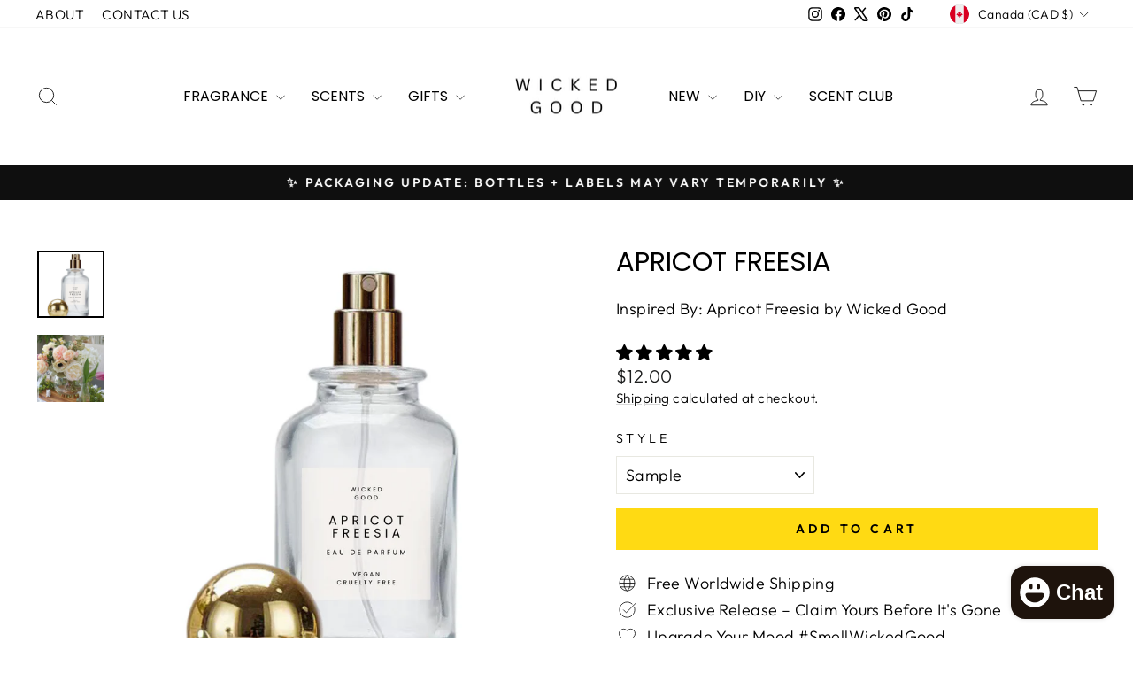

--- FILE ---
content_type: text/html; charset=utf-8
request_url: https://wicked-good.co/en-ca/products/apricot-freesia
body_size: 93606
content:
<!doctype html>
<html class="no-js" lang="en" dir="ltr">
<head>

<!-- Google tag (gtag.js) -->
<script async crossorigin fetchpriority="high" src="/cdn/shopifycloud/importmap-polyfill/es-modules-shim.2.4.0.js"></script>
<script async src="https://www.googletagmanager.com/gtag/js?id=GT-NM2CS976"></script>
<script>
  window.dataLayer = window.dataLayer || [];
  function gtag(){dataLayer.push(arguments);}
  gtag('js', new Date());

  gtag('config', 'GT-NM2CS976');
</script>

</script>
  <meta name="msvalidate.01" content="D20D6AA2A489DF8468F32F1427D69F39" />
  <meta charset="utf-8">
  <meta http-equiv="X-UA-Compatible" content="IE=edge,chrome=1">
  <meta name="viewport" content="width=device-width,initial-scale=1">
  <meta name="theme-color" content="#111111">
  <link rel="canonical" href="https://wicked-good.co/en-ca/products/apricot-freesia">
  <link rel="preconnect" href="https://cdn.shopify.com" crossorigin>
  <link rel="preconnect" href="https://fonts.shopifycdn.com" crossorigin>
  <link rel="dns-prefetch" href="https://productreviews.shopifycdn.com">
  <link rel="dns-prefetch" href="https://ajax.googleapis.com">
  <link rel="dns-prefetch" href="https://maps.googleapis.com">
  <link rel="dns-prefetch" href="https://maps.gstatic.com"><link rel="shortcut icon" href="//wicked-good.co/cdn/shop/files/best_clean_perfume_2026_fragrance_scents_32x32.png?v=1767484066" type="image/png" /><title>Apricot Freesia Aroma Spray | Handcrafted Scents by Wicked Good
&ndash; Wicked Good Perfume
</title>
<meta name="description" content="Feminine. Delightful. Flirty.Imagine the deep, heady aroma of blooming freesia kissed by the juicy sweetness of ripe apricots. Apricot Freesia is a radiant, intoxicating fragrance that relaxes the body, uplifts the spirit, and lingers with soft sensuality. It’s the perfect blend of fruity charm and floral elegance; lig"><meta property="og:site_name" content="Wicked Good Perfume">
  <meta property="og:url" content="https://wicked-good.co/en-ca/products/apricot-freesia">
  <meta property="og:title" content="Apricot Freesia">
  <meta property="og:type" content="product">
  <meta property="og:description" content="Feminine. Delightful. Flirty.Imagine the deep, heady aroma of blooming freesia kissed by the juicy sweetness of ripe apricots. Apricot Freesia is a radiant, intoxicating fragrance that relaxes the body, uplifts the spirit, and lingers with soft sensuality. It’s the perfect blend of fruity charm and floral elegance; lig"><meta property="og:image" content="http://wicked-good.co/cdn/shop/files/Apricot_Freesia_Perfume_Fragrance_Perfume_Fragrance_inspired_Perfume_Fragrance_Scent_-_Best_Dupe_2024_png.png?v=1758210192">
    <meta property="og:image:secure_url" content="https://wicked-good.co/cdn/shop/files/Apricot_Freesia_Perfume_Fragrance_Perfume_Fragrance_inspired_Perfume_Fragrance_Scent_-_Best_Dupe_2024_png.png?v=1758210192">
    <meta property="og:image:width" content="3000">
    <meta property="og:image:height" content="3000"><meta name="twitter:site" content="@wickedgoodco">
  <meta name="twitter:card" content="summary_large_image">
  <meta name="twitter:title" content="Apricot Freesia">
  <meta name="twitter:description" content="Feminine. Delightful. Flirty.Imagine the deep, heady aroma of blooming freesia kissed by the juicy sweetness of ripe apricots. Apricot Freesia is a radiant, intoxicating fragrance that relaxes the body, uplifts the spirit, and lingers with soft sensuality. It’s the perfect blend of fruity charm and floral elegance; lig">
<script type="importmap">
{
  "imports": {
    "element.base-media": "//wicked-good.co/cdn/shop/t/66/assets/element.base-media.js?v=61305152781971747521766443431",
    "element.image.parallax": "//wicked-good.co/cdn/shop/t/66/assets/element.image.parallax.js?v=59188309605188605141766443431",
    "element.model": "//wicked-good.co/cdn/shop/t/66/assets/element.model.js?v=104979259955732717291766443431",
    "element.quantity-selector": "//wicked-good.co/cdn/shop/t/66/assets/element.quantity-selector.js?v=68208048201360514121766443431",
    "element.text.rte": "//wicked-good.co/cdn/shop/t/66/assets/element.text.rte.js?v=28194737298593644281766443432",
    "element.video": "//wicked-good.co/cdn/shop/t/66/assets/element.video.js?v=110560105447302630031766443432",
    "is-land": "//wicked-good.co/cdn/shop/t/66/assets/is-land.min.js?v=92343381495565747271766443458",
    "util.misc": "//wicked-good.co/cdn/shop/t/66/assets/util.misc.js?v=117964846174238173191766443467",
    "util.product-loader": "//wicked-good.co/cdn/shop/t/66/assets/util.product-loader.js?v=71947287259713254281766443467",
    "util.resource-loader": "//wicked-good.co/cdn/shop/t/66/assets/util.resource-loader.js?v=81301169148003274841766443468",
    "vendor.in-view": "//wicked-good.co/cdn/shop/t/66/assets/vendor.in-view.js?v=126891093837844970591766443468"
  }
}
</script><script type="module" src="//wicked-good.co/cdn/shop/t/66/assets/is-land.min.js?v=92343381495565747271766443458"></script>
<style data-shopify>@font-face {
  font-family: Poppins;
  font-weight: 400;
  font-style: normal;
  font-display: swap;
  src: url("//wicked-good.co/cdn/fonts/poppins/poppins_n4.0ba78fa5af9b0e1a374041b3ceaadf0a43b41362.woff2") format("woff2"),
       url("//wicked-good.co/cdn/fonts/poppins/poppins_n4.214741a72ff2596839fc9760ee7a770386cf16ca.woff") format("woff");
}

  @font-face {
  font-family: Outfit;
  font-weight: 300;
  font-style: normal;
  font-display: swap;
  src: url("//wicked-good.co/cdn/fonts/outfit/outfit_n3.8c97ae4c4fac7c2ea467a6dc784857f4de7e0e37.woff2") format("woff2"),
       url("//wicked-good.co/cdn/fonts/outfit/outfit_n3.b50a189ccde91f9bceee88f207c18c09f0b62a7b.woff") format("woff");
}


  @font-face {
  font-family: Outfit;
  font-weight: 600;
  font-style: normal;
  font-display: swap;
  src: url("//wicked-good.co/cdn/fonts/outfit/outfit_n6.dfcbaa80187851df2e8384061616a8eaa1702fdc.woff2") format("woff2"),
       url("//wicked-good.co/cdn/fonts/outfit/outfit_n6.88384e9fc3e36038624caccb938f24ea8008a91d.woff") format("woff");
}

  
  
</style><link href="//wicked-good.co/cdn/shop/t/66/assets/theme.css?v=93626464380700918791766443505" rel="stylesheet" type="text/css" media="all" />
<style data-shopify>:root {
    --typeHeaderPrimary: Poppins;
    --typeHeaderFallback: sans-serif;
    --typeHeaderSize: 36px;
    --typeHeaderWeight: 400;
    --typeHeaderLineHeight: 1;
    --typeHeaderSpacing: 0.0em;

    --typeBasePrimary:Outfit;
    --typeBaseFallback:sans-serif;
    --typeBaseSize: 18px;
    --typeBaseWeight: 300;
    --typeBaseSpacing: 0.025em;
    --typeBaseLineHeight: 1.4;
    --typeBaselineHeightMinus01: 1.3;

    --typeCollectionTitle: 20px;

    --iconWeight: 2px;
    --iconLinecaps: miter;

    
        --buttonRadius: 0;
    

    --colorGridOverlayOpacity: 0.1;
    --colorAnnouncement: #0f0f0f;
    --colorAnnouncementText: #ffffff;

    --colorBody: #ffffff;
    --colorBodyAlpha05: rgba(255, 255, 255, 0.05);
    --colorBodyDim: #f2f2f2;
    --colorBodyLightDim: #fafafa;
    --colorBodyMediumDim: #f5f5f5;


    --colorBorder: #e8e8e1;

    --colorBtnPrimary: #111111;
    --colorBtnPrimaryLight: #2b2b2b;
    --colorBtnPrimaryDim: #040404;
    --colorBtnPrimaryText: #ffffff;

    --colorCartDot: #ffda13;

    --colorDrawers: #ffffff;
    --colorDrawersDim: #f2f2f2;
    --colorDrawerBorder: #e8e8e1;
    --colorDrawerText: #000000;
    --colorDrawerTextDark: #000000;
    --colorDrawerButton: #111111;
    --colorDrawerButtonText: #ffffff;

    --colorFooter: #ffffff;
    --colorFooterText: #000000;
    --colorFooterTextAlpha01: #000000;

    --colorGridOverlay: #000000;
    --colorGridOverlayOpacity: 0.1;

    --colorHeaderTextAlpha01: rgba(0, 0, 0, 0.1);

    --colorHeroText: #ffffff;

    --colorSmallImageBg: #ffffff;
    --colorLargeImageBg: #0f0f0f;

    --colorImageOverlay: #000000;
    --colorImageOverlayOpacity: 0.1;
    --colorImageOverlayTextShadow: 0.2;

    --colorLink: #000000;

    --colorModalBg: rgba(230, 230, 230, 0.6);

    --colorNav: #ffffff;
    --colorNavText: #000000;

    --colorPrice: #1c1d1d;

    --colorSaleTag: #1c1d1d;
    --colorSaleTagText: #ffffff;

    --colorTextBody: #000000;
    --colorTextBodyAlpha015: rgba(0, 0, 0, 0.15);
    --colorTextBodyAlpha005: rgba(0, 0, 0, 0.05);
    --colorTextBodyAlpha008: rgba(0, 0, 0, 0.08);
    --colorTextSavings: #c2004e;

    --urlIcoSelect: url(//wicked-good.co/cdn/shop/t/66/assets/ico-select.svg);
    --urlIcoSelectFooter: url(//wicked-good.co/cdn/shop/t/66/assets/ico-select-footer.svg);
    --urlIcoSelectWhite: url(//wicked-good.co/cdn/shop/t/66/assets/ico-select-white.svg);

    --grid-gutter: 17px;
    --drawer-gutter: 20px;

    --sizeChartMargin: 25px 0;
    --sizeChartIconMargin: 5px;

    --newsletterReminderPadding: 40px;

    /*Shop Pay Installments*/
    --color-body-text: #000000;
    --color-body: #ffffff;
    --color-bg: #ffffff;
    }

    .placeholder-content {
    background-image: linear-gradient(100deg, #ffffff 40%, #f7f7f7 63%, #ffffff 79%);
    }</style><script>
    document.documentElement.className = document.documentElement.className.replace('no-js', 'js');

    window.theme = window.theme || {};
    theme.routes = {
      home: "/en-ca",
      cart: "/en-ca/cart.js",
      cartPage: "/en-ca/cart",
      cartAdd: "/en-ca/cart/add.js",
      cartChange: "/en-ca/cart/change.js",
      search: "/en-ca/search",
      predictiveSearch: "/en-ca/search/suggest"
    };
    theme.strings = {
      soldOut: "Sold Out",
      unavailable: "Unavailable",
      inStockLabel: "In stock, ready to ship",
      oneStockLabel: "Low stock - [count] item left",
      otherStockLabel: "Low stock - [count] items left",
      willNotShipUntil: "Ready to ship [date]",
      willBeInStockAfter: "Back in stock [date]",
      waitingForStock: "Backordered, shipping soon",
      savePrice: "Save [saved_amount]",
      cartEmpty: "Your cart is currently empty.",
      cartTermsConfirmation: "You must agree with the terms and conditions of sales to check out",
      searchCollections: "Collections",
      searchPages: "Pages",
      searchArticles: "Articles",
      productFrom: "from ",
      maxQuantity: "You can only have [quantity] of [title] in your cart."
    };
    theme.settings = {
      cartType: "drawer",
      isCustomerTemplate: false,
      moneyFormat: "${{amount}}",
      saveType: "dollar",
      productImageSize: "square",
      productImageCover: false,
      predictiveSearch: true,
      predictiveSearchType: null,
      predictiveSearchVendor: false,
      predictiveSearchPrice: false,
      quickView: false,
      themeName: 'Impulse',
      themeVersion: "8.1.0"
    };
  </script>

  <script>window.performance && window.performance.mark && window.performance.mark('shopify.content_for_header.start');</script><meta name="google-site-verification" content="hqYY0f0mrkRV2cYalAV3NGQZIAFgwUV4VXIcTgpXZQo">
<meta name="facebook-domain-verification" content="lvf3otxlh822hdirkjqot8p7bknbar">
<meta name="facebook-domain-verification" content="ksjib7uhl2zeqjvgfd7kbtlrdtf9qa">
<meta id="shopify-digital-wallet" name="shopify-digital-wallet" content="/25274000/digital_wallets/dialog">
<meta name="shopify-checkout-api-token" content="549bdf839598d03274789ce86928445c">
<meta id="in-context-paypal-metadata" data-shop-id="25274000" data-venmo-supported="false" data-environment="production" data-locale="en_US" data-paypal-v4="true" data-currency="CAD">
<link rel="alternate" hreflang="x-default" href="https://wicked-good.co/products/apricot-freesia">
<link rel="alternate" hreflang="en" href="https://wicked-good.co/products/apricot-freesia">
<link rel="alternate" hreflang="en-CA" href="https://wicked-good.co/en-ca/products/apricot-freesia">
<link rel="alternate" type="application/json+oembed" href="https://wicked-good.co/en-ca/products/apricot-freesia.oembed">
<script async="async" src="/checkouts/internal/preloads.js?locale=en-CA"></script>
<link rel="preconnect" href="https://shop.app" crossorigin="anonymous">
<script async="async" src="https://shop.app/checkouts/internal/preloads.js?locale=en-CA&shop_id=25274000" crossorigin="anonymous"></script>
<script id="apple-pay-shop-capabilities" type="application/json">{"shopId":25274000,"countryCode":"US","currencyCode":"CAD","merchantCapabilities":["supports3DS"],"merchantId":"gid:\/\/shopify\/Shop\/25274000","merchantName":"Wicked Good Perfume","requiredBillingContactFields":["postalAddress","email"],"requiredShippingContactFields":["postalAddress","email"],"shippingType":"shipping","supportedNetworks":["visa","masterCard","amex","discover","elo","jcb"],"total":{"type":"pending","label":"Wicked Good Perfume","amount":"1.00"},"shopifyPaymentsEnabled":true,"supportsSubscriptions":true}</script>
<script id="shopify-features" type="application/json">{"accessToken":"549bdf839598d03274789ce86928445c","betas":["rich-media-storefront-analytics"],"domain":"wicked-good.co","predictiveSearch":true,"shopId":25274000,"locale":"en"}</script>
<script>var Shopify = Shopify || {};
Shopify.shop = "wicked-good-perfume.myshopify.com";
Shopify.locale = "en";
Shopify.currency = {"active":"CAD","rate":"1.3867945"};
Shopify.country = "CA";
Shopify.theme = {"name":"Impulse | New 2026 v 8.1.0","id":182700114240,"schema_name":"Impulse","schema_version":"8.1.0","theme_store_id":857,"role":"main"};
Shopify.theme.handle = "null";
Shopify.theme.style = {"id":null,"handle":null};
Shopify.cdnHost = "wicked-good.co/cdn";
Shopify.routes = Shopify.routes || {};
Shopify.routes.root = "/en-ca/";</script>
<script type="module">!function(o){(o.Shopify=o.Shopify||{}).modules=!0}(window);</script>
<script>!function(o){function n(){var o=[];function n(){o.push(Array.prototype.slice.apply(arguments))}return n.q=o,n}var t=o.Shopify=o.Shopify||{};t.loadFeatures=n(),t.autoloadFeatures=n()}(window);</script>
<script>
  window.ShopifyPay = window.ShopifyPay || {};
  window.ShopifyPay.apiHost = "shop.app\/pay";
  window.ShopifyPay.redirectState = null;
</script>
<script id="shop-js-analytics" type="application/json">{"pageType":"product"}</script>
<script defer="defer" async type="module" src="//wicked-good.co/cdn/shopifycloud/shop-js/modules/v2/client.init-shop-cart-sync_BN7fPSNr.en.esm.js"></script>
<script defer="defer" async type="module" src="//wicked-good.co/cdn/shopifycloud/shop-js/modules/v2/chunk.common_Cbph3Kss.esm.js"></script>
<script defer="defer" async type="module" src="//wicked-good.co/cdn/shopifycloud/shop-js/modules/v2/chunk.modal_DKumMAJ1.esm.js"></script>
<script type="module">
  await import("//wicked-good.co/cdn/shopifycloud/shop-js/modules/v2/client.init-shop-cart-sync_BN7fPSNr.en.esm.js");
await import("//wicked-good.co/cdn/shopifycloud/shop-js/modules/v2/chunk.common_Cbph3Kss.esm.js");
await import("//wicked-good.co/cdn/shopifycloud/shop-js/modules/v2/chunk.modal_DKumMAJ1.esm.js");

  window.Shopify.SignInWithShop?.initShopCartSync?.({"fedCMEnabled":true,"windoidEnabled":true});

</script>
<script>
  window.Shopify = window.Shopify || {};
  if (!window.Shopify.featureAssets) window.Shopify.featureAssets = {};
  window.Shopify.featureAssets['shop-js'] = {"shop-cart-sync":["modules/v2/client.shop-cart-sync_CJVUk8Jm.en.esm.js","modules/v2/chunk.common_Cbph3Kss.esm.js","modules/v2/chunk.modal_DKumMAJ1.esm.js"],"init-fed-cm":["modules/v2/client.init-fed-cm_7Fvt41F4.en.esm.js","modules/v2/chunk.common_Cbph3Kss.esm.js","modules/v2/chunk.modal_DKumMAJ1.esm.js"],"init-shop-email-lookup-coordinator":["modules/v2/client.init-shop-email-lookup-coordinator_Cc088_bR.en.esm.js","modules/v2/chunk.common_Cbph3Kss.esm.js","modules/v2/chunk.modal_DKumMAJ1.esm.js"],"init-windoid":["modules/v2/client.init-windoid_hPopwJRj.en.esm.js","modules/v2/chunk.common_Cbph3Kss.esm.js","modules/v2/chunk.modal_DKumMAJ1.esm.js"],"shop-button":["modules/v2/client.shop-button_B0jaPSNF.en.esm.js","modules/v2/chunk.common_Cbph3Kss.esm.js","modules/v2/chunk.modal_DKumMAJ1.esm.js"],"shop-cash-offers":["modules/v2/client.shop-cash-offers_DPIskqss.en.esm.js","modules/v2/chunk.common_Cbph3Kss.esm.js","modules/v2/chunk.modal_DKumMAJ1.esm.js"],"shop-toast-manager":["modules/v2/client.shop-toast-manager_CK7RT69O.en.esm.js","modules/v2/chunk.common_Cbph3Kss.esm.js","modules/v2/chunk.modal_DKumMAJ1.esm.js"],"init-shop-cart-sync":["modules/v2/client.init-shop-cart-sync_BN7fPSNr.en.esm.js","modules/v2/chunk.common_Cbph3Kss.esm.js","modules/v2/chunk.modal_DKumMAJ1.esm.js"],"init-customer-accounts-sign-up":["modules/v2/client.init-customer-accounts-sign-up_CfPf4CXf.en.esm.js","modules/v2/client.shop-login-button_DeIztwXF.en.esm.js","modules/v2/chunk.common_Cbph3Kss.esm.js","modules/v2/chunk.modal_DKumMAJ1.esm.js"],"pay-button":["modules/v2/client.pay-button_CgIwFSYN.en.esm.js","modules/v2/chunk.common_Cbph3Kss.esm.js","modules/v2/chunk.modal_DKumMAJ1.esm.js"],"init-customer-accounts":["modules/v2/client.init-customer-accounts_DQ3x16JI.en.esm.js","modules/v2/client.shop-login-button_DeIztwXF.en.esm.js","modules/v2/chunk.common_Cbph3Kss.esm.js","modules/v2/chunk.modal_DKumMAJ1.esm.js"],"avatar":["modules/v2/client.avatar_BTnouDA3.en.esm.js"],"init-shop-for-new-customer-accounts":["modules/v2/client.init-shop-for-new-customer-accounts_CsZy_esa.en.esm.js","modules/v2/client.shop-login-button_DeIztwXF.en.esm.js","modules/v2/chunk.common_Cbph3Kss.esm.js","modules/v2/chunk.modal_DKumMAJ1.esm.js"],"shop-follow-button":["modules/v2/client.shop-follow-button_BRMJjgGd.en.esm.js","modules/v2/chunk.common_Cbph3Kss.esm.js","modules/v2/chunk.modal_DKumMAJ1.esm.js"],"checkout-modal":["modules/v2/client.checkout-modal_B9Drz_yf.en.esm.js","modules/v2/chunk.common_Cbph3Kss.esm.js","modules/v2/chunk.modal_DKumMAJ1.esm.js"],"shop-login-button":["modules/v2/client.shop-login-button_DeIztwXF.en.esm.js","modules/v2/chunk.common_Cbph3Kss.esm.js","modules/v2/chunk.modal_DKumMAJ1.esm.js"],"lead-capture":["modules/v2/client.lead-capture_DXYzFM3R.en.esm.js","modules/v2/chunk.common_Cbph3Kss.esm.js","modules/v2/chunk.modal_DKumMAJ1.esm.js"],"shop-login":["modules/v2/client.shop-login_CA5pJqmO.en.esm.js","modules/v2/chunk.common_Cbph3Kss.esm.js","modules/v2/chunk.modal_DKumMAJ1.esm.js"],"payment-terms":["modules/v2/client.payment-terms_BxzfvcZJ.en.esm.js","modules/v2/chunk.common_Cbph3Kss.esm.js","modules/v2/chunk.modal_DKumMAJ1.esm.js"]};
</script>
<script>(function() {
  var isLoaded = false;
  function asyncLoad() {
    if (isLoaded) return;
    isLoaded = true;
    var urls = ["\/\/d1liekpayvooaz.cloudfront.net\/apps\/customizery\/customizery.js?shop=wicked-good-perfume.myshopify.com","\/\/cdn.shopify.com\/proxy\/d0c7d543975dcd28df4253603e5f8c0af2749c4bf04ca82a2cbea15c67565bf7\/bingshoppingtool-t2app-prod.trafficmanager.net\/uet\/tracking_script?shop=wicked-good-perfume.myshopify.com\u0026sp-cache-control=cHVibGljLCBtYXgtYWdlPTkwMA","https:\/\/kp-9dfa.klickly.com\/boa.js?v=79\u0026tw=0\u0026ga4=0\u0026version=v2\u0026platform=shopify\u0026account_id=1110\u0026b_type_cart=83568af96700c2be\u0026b_type_visit=73ac168a1e7cdeff\u0026b_type_checkout=b6fad6b915bda544\u0026shop=wicked-good-perfume.myshopify.com","https:\/\/sdk.postscript.io\/sdk-script-loader.bundle.js?shopId=680\u0026shop=wicked-good-perfume.myshopify.com","https:\/\/cdn-app.sealsubscriptions.com\/shopify\/public\/js\/sealsubscriptions.js?shop=wicked-good-perfume.myshopify.com","https:\/\/design-packs.herokuapp.com\/design_packs_file.js?shop=wicked-good-perfume.myshopify.com","https:\/\/customer-first-focus.b-cdn.net\/cffPCLoader_min.js?shop=wicked-good-perfume.myshopify.com","https:\/\/admin.revenuehunt.com\/embed.js?shop=wicked-good-perfume.myshopify.com"];
    for (var i = 0; i < urls.length; i++) {
      var s = document.createElement('script');
      s.type = 'text/javascript';
      s.async = true;
      s.src = urls[i];
      var x = document.getElementsByTagName('script')[0];
      x.parentNode.insertBefore(s, x);
    }
  };
  if(window.attachEvent) {
    window.attachEvent('onload', asyncLoad);
  } else {
    window.addEventListener('load', asyncLoad, false);
  }
})();</script>
<script id="__st">var __st={"a":25274000,"offset":-21600,"reqid":"6e776934-3a00-4615-a0dd-49ad31da281f-1770013977","pageurl":"wicked-good.co\/en-ca\/products\/apricot-freesia","u":"50188c8cd332","p":"product","rtyp":"product","rid":365112918051};</script>
<script>window.ShopifyPaypalV4VisibilityTracking = true;</script>
<script id="captcha-bootstrap">!function(){'use strict';const t='contact',e='account',n='new_comment',o=[[t,t],['blogs',n],['comments',n],[t,'customer']],c=[[e,'customer_login'],[e,'guest_login'],[e,'recover_customer_password'],[e,'create_customer']],r=t=>t.map((([t,e])=>`form[action*='/${t}']:not([data-nocaptcha='true']) input[name='form_type'][value='${e}']`)).join(','),a=t=>()=>t?[...document.querySelectorAll(t)].map((t=>t.form)):[];function s(){const t=[...o],e=r(t);return a(e)}const i='password',u='form_key',d=['recaptcha-v3-token','g-recaptcha-response','h-captcha-response',i],f=()=>{try{return window.sessionStorage}catch{return}},m='__shopify_v',_=t=>t.elements[u];function p(t,e,n=!1){try{const o=window.sessionStorage,c=JSON.parse(o.getItem(e)),{data:r}=function(t){const{data:e,action:n}=t;return t[m]||n?{data:e,action:n}:{data:t,action:n}}(c);for(const[e,n]of Object.entries(r))t.elements[e]&&(t.elements[e].value=n);n&&o.removeItem(e)}catch(o){console.error('form repopulation failed',{error:o})}}const l='form_type',E='cptcha';function T(t){t.dataset[E]=!0}const w=window,h=w.document,L='Shopify',v='ce_forms',y='captcha';let A=!1;((t,e)=>{const n=(g='f06e6c50-85a8-45c8-87d0-21a2b65856fe',I='https://cdn.shopify.com/shopifycloud/storefront-forms-hcaptcha/ce_storefront_forms_captcha_hcaptcha.v1.5.2.iife.js',D={infoText:'Protected by hCaptcha',privacyText:'Privacy',termsText:'Terms'},(t,e,n)=>{const o=w[L][v],c=o.bindForm;if(c)return c(t,g,e,D).then(n);var r;o.q.push([[t,g,e,D],n]),r=I,A||(h.body.append(Object.assign(h.createElement('script'),{id:'captcha-provider',async:!0,src:r})),A=!0)});var g,I,D;w[L]=w[L]||{},w[L][v]=w[L][v]||{},w[L][v].q=[],w[L][y]=w[L][y]||{},w[L][y].protect=function(t,e){n(t,void 0,e),T(t)},Object.freeze(w[L][y]),function(t,e,n,w,h,L){const[v,y,A,g]=function(t,e,n){const i=e?o:[],u=t?c:[],d=[...i,...u],f=r(d),m=r(i),_=r(d.filter((([t,e])=>n.includes(e))));return[a(f),a(m),a(_),s()]}(w,h,L),I=t=>{const e=t.target;return e instanceof HTMLFormElement?e:e&&e.form},D=t=>v().includes(t);t.addEventListener('submit',(t=>{const e=I(t);if(!e)return;const n=D(e)&&!e.dataset.hcaptchaBound&&!e.dataset.recaptchaBound,o=_(e),c=g().includes(e)&&(!o||!o.value);(n||c)&&t.preventDefault(),c&&!n&&(function(t){try{if(!f())return;!function(t){const e=f();if(!e)return;const n=_(t);if(!n)return;const o=n.value;o&&e.removeItem(o)}(t);const e=Array.from(Array(32),(()=>Math.random().toString(36)[2])).join('');!function(t,e){_(t)||t.append(Object.assign(document.createElement('input'),{type:'hidden',name:u})),t.elements[u].value=e}(t,e),function(t,e){const n=f();if(!n)return;const o=[...t.querySelectorAll(`input[type='${i}']`)].map((({name:t})=>t)),c=[...d,...o],r={};for(const[a,s]of new FormData(t).entries())c.includes(a)||(r[a]=s);n.setItem(e,JSON.stringify({[m]:1,action:t.action,data:r}))}(t,e)}catch(e){console.error('failed to persist form',e)}}(e),e.submit())}));const S=(t,e)=>{t&&!t.dataset[E]&&(n(t,e.some((e=>e===t))),T(t))};for(const o of['focusin','change'])t.addEventListener(o,(t=>{const e=I(t);D(e)&&S(e,y())}));const B=e.get('form_key'),M=e.get(l),P=B&&M;t.addEventListener('DOMContentLoaded',(()=>{const t=y();if(P)for(const e of t)e.elements[l].value===M&&p(e,B);[...new Set([...A(),...v().filter((t=>'true'===t.dataset.shopifyCaptcha))])].forEach((e=>S(e,t)))}))}(h,new URLSearchParams(w.location.search),n,t,e,['guest_login'])})(!0,!0)}();</script>
<script integrity="sha256-4kQ18oKyAcykRKYeNunJcIwy7WH5gtpwJnB7kiuLZ1E=" data-source-attribution="shopify.loadfeatures" defer="defer" src="//wicked-good.co/cdn/shopifycloud/storefront/assets/storefront/load_feature-a0a9edcb.js" crossorigin="anonymous"></script>
<script crossorigin="anonymous" defer="defer" src="//wicked-good.co/cdn/shopifycloud/storefront/assets/shopify_pay/storefront-65b4c6d7.js?v=20250812"></script>
<script data-source-attribution="shopify.dynamic_checkout.dynamic.init">var Shopify=Shopify||{};Shopify.PaymentButton=Shopify.PaymentButton||{isStorefrontPortableWallets:!0,init:function(){window.Shopify.PaymentButton.init=function(){};var t=document.createElement("script");t.src="https://wicked-good.co/cdn/shopifycloud/portable-wallets/latest/portable-wallets.en.js",t.type="module",document.head.appendChild(t)}};
</script>
<script data-source-attribution="shopify.dynamic_checkout.buyer_consent">
  function portableWalletsHideBuyerConsent(e){var t=document.getElementById("shopify-buyer-consent"),n=document.getElementById("shopify-subscription-policy-button");t&&n&&(t.classList.add("hidden"),t.setAttribute("aria-hidden","true"),n.removeEventListener("click",e))}function portableWalletsShowBuyerConsent(e){var t=document.getElementById("shopify-buyer-consent"),n=document.getElementById("shopify-subscription-policy-button");t&&n&&(t.classList.remove("hidden"),t.removeAttribute("aria-hidden"),n.addEventListener("click",e))}window.Shopify?.PaymentButton&&(window.Shopify.PaymentButton.hideBuyerConsent=portableWalletsHideBuyerConsent,window.Shopify.PaymentButton.showBuyerConsent=portableWalletsShowBuyerConsent);
</script>
<script data-source-attribution="shopify.dynamic_checkout.cart.bootstrap">document.addEventListener("DOMContentLoaded",(function(){function t(){return document.querySelector("shopify-accelerated-checkout-cart, shopify-accelerated-checkout")}if(t())Shopify.PaymentButton.init();else{new MutationObserver((function(e,n){t()&&(Shopify.PaymentButton.init(),n.disconnect())})).observe(document.body,{childList:!0,subtree:!0})}}));
</script>
<script id='scb4127' type='text/javascript' async='' src='https://wicked-good.co/cdn/shopifycloud/privacy-banner/storefront-banner.js'></script><link id="shopify-accelerated-checkout-styles" rel="stylesheet" media="screen" href="https://wicked-good.co/cdn/shopifycloud/portable-wallets/latest/accelerated-checkout-backwards-compat.css" crossorigin="anonymous">
<style id="shopify-accelerated-checkout-cart">
        #shopify-buyer-consent {
  margin-top: 1em;
  display: inline-block;
  width: 100%;
}

#shopify-buyer-consent.hidden {
  display: none;
}

#shopify-subscription-policy-button {
  background: none;
  border: none;
  padding: 0;
  text-decoration: underline;
  font-size: inherit;
  cursor: pointer;
}

#shopify-subscription-policy-button::before {
  box-shadow: none;
}

      </style>

<script>window.performance && window.performance.mark && window.performance.mark('shopify.content_for_header.end');</script>

  <style data-shopify>
    :root {
      /* Root Variables */
      /* ========================= */
      --root-color-primary: #000000;
      --color-primary: #000000;
      --root-color-secondary: #ffffff;
      --color-secondary: #ffffff;
      --color-sale-tag: #1c1d1d;
      --color-sale-tag-text: #ffffff;
      --layout-section-padding-block: 3rem;
      --layout-section-padding-inline--md: 40px;
      --layout-section-max-inline-size: 1420px; 


      /* Text */
      /* ========================= */
      
      /* Body Font Styles */
      --element-text-font-family--body: Outfit;
      --element-text-font-family-fallback--body: sans-serif;
      --element-text-font-weight--body: 300;
      --element-text-letter-spacing--body: 0.025em;
      --element-text-text-transform--body: none;

      /* Body Font Sizes */
      --element-text-font-size--body: initial;
      --element-text-font-size--body-xs: 14px;
      --element-text-font-size--body-sm: 16px;
      --element-text-font-size--body-md: 18px;
      --element-text-font-size--body-lg: 20px;
      
      /* Body Line Heights */
      --element-text-line-height--body: 1.4;

      /* Heading Font Styles */
      --element-text-font-family--heading: Poppins;
      --element-text-font-family-fallback--heading: sans-serif;
      --element-text-font-weight--heading: 400;
      --element-text-letter-spacing--heading: 0.0em;
      
      
      --element-text-text-transform--heading: uppercase;
       
      
      
      /* Heading Font Sizes */
      --element-text-font-size--heading-2xl: 52px;
      --element-text-font-size--heading-xl: 36px;
      --element-text-font-size--heading-lg: 30px;
      --element-text-font-size--heading-md: 28px;
      --element-text-font-size--heading-sm: 22px;
      --element-text-font-size--heading-xs: 20px;
      
      /* Heading Line Heights */
      --element-text-line-height--heading: 1;

      /* Buttons */
      /* ========================= */
      
          --element-button-radius: 0;
      

      --element-button-padding-block: 12px;
      --element-button-text-transform: uppercase;
      --element-button-font-weight: 800;
      --element-button-font-size: max(calc(var(--typeBaseSize) - 4px), 13px);
      --element-button-letter-spacing: .3em;

      /* Base Color Variables */
      --element-button-color-primary: #111111;
      --element-button-color-secondary: #ffffff;
      --element-button-shade-border: 100%;

      /* Hover State Variables */
      --element-button-shade-background--hover: 0%;
      --element-button-shade-border--hover: 100%;

      /* Focus State Variables */
      --element-button-color-focus: var(--color-focus);

      /* Inputs */
      /* ========================= */
      
          --element-icon-radius: 0;
      

      --element-input-font-size: var(--element-text-font-size--body-sm);
      --element-input-box-shadow-shade: 100%;

      /* Hover State Variables */
      --element-input-background-shade--hover: 0%;
      --element-input-box-shadow-spread-radius--hover: 1px;
    }

    @media only screen and (max-width: 768px) {
      :root {
        --element-button-font-size: max(calc(var(--typeBaseSize) - 5px), 11px);
      }
    }

    .element-radio {
        &:has(input[type='radio']:checked) {
          --element-button-color: var(--element-button-color-secondary);
        }
    }

    /* ATC Button Overrides */
    /* ========================= */

    .element-button[type="submit"],
    .element-button[type="submit"] .element-text,
    .element-button--shopify-payment-wrapper button {
      --element-button-padding-block: 13px;
      --element-button-padding-inline: 20px;
      --element-button-line-height: 1.42;
      --_font-size--body-md: var(--element-button-font-size);

      line-height: 1.42 !important;
    }

    /* When dynamic checkout is enabled */
    product-form:has(.element-button--shopify-payment-wrapper) {
      --element-button-color: #000000;

      .element-button[type="submit"],
      .element-button--shopify-payment-wrapper button {
        min-height: 50px !important;
      }

      .shopify-payment-button {
        margin: 0;
      }
    }

    /* Hover animation for non-angled buttons */
    body:not([data-button_style='angled']) .element-button[type="submit"] {
      position: relative;
      overflow: hidden;

      &:after {
        content: '';
        position: absolute;
        top: 0;
        left: 150%;
        width: 200%;
        height: 100%;
        transform: skewX(-20deg);
        background-image: linear-gradient(to right,transparent, rgba(255,255,255,.25),transparent);
      }

      &:hover:after {
        animation: shine 0.75s cubic-bezier(0.01, 0.56, 1, 1);
      }
    }

    /* ANGLED STYLE - ATC Button Overrides */
    /* ========================= */
    
    [data-button_style='angled'] {
      --element-button-shade-background--active: var(--element-button-shade-background);
      --element-button-shade-border--active: var(--element-button-shade-border);

      .element-button[type="submit"] {
        --_box-shadow: none;

        position: relative;
        max-width: 94%;
        border-top: 1px solid #111111;
        border-bottom: 1px solid #111111;
        
        &:before,
        &:after {
          content: '';
          position: absolute;
          display: block;
          top: -1px;
          bottom: -1px;
          width: 20px;
          transform: skewX(-12deg);
          background-color: #111111;
        }
        
        &:before {
          left: -6px;
        }
        
        &:after {
          right: -6px;
        }
      }

      /* When dynamic checkout is enabled */
      product-form:has(.element-button--shopify-payment-wrapper) {
        .element-button[type="submit"]:before,
        .element-button[type="submit"]:after {
          background-color: color-mix(in srgb,var(--_color-text) var(--_shade-background),var(--_color-background));
          border-top: 1px solid #111111;
          border-bottom: 1px solid #111111;
        }

        .element-button[type="submit"]:before {
          border-left: 1px solid #111111;
        }
        
        .element-button[type="submit"]:after {
          border-right: 1px solid #111111;
        }
      }

      .element-button--shopify-payment-wrapper {
        --_color-background: #111111;

        button:hover,
        button:before,
        button:after {
          background-color: color-mix(in srgb,var(--_color-text) var(--_shade-background),var(--_color-background)) !important;
        }

        button:not(button:focus-visible) {
          box-shadow: none !important;
        }
      }
    }
  </style>

  <script src="//wicked-good.co/cdn/shop/t/66/assets/vendor-scripts-v11.js" defer="defer"></script><link rel="stylesheet" href="//wicked-good.co/cdn/shop/t/66/assets/country-flags.css"><script src="//wicked-good.co/cdn/shop/t/66/assets/theme.js?v=22325264162658116151766443467" defer="defer"></script>
<!--Gem_Page_Header_Script-->
    


<!--End_Gem_Page_Header_Script-->
      <link rel="preload" href="//wicked-good.co/cdn/shop/t/66/assets/design-pack-styles.css?v=50071276032222952041766443430" as="style">
      <link href="//wicked-good.co/cdn/shop/t/66/assets/design-pack-styles.css?v=50071276032222952041766443430" rel="stylesheet" type="text/css" media="all" /> 
      <!-- BEGIN app block: shopify://apps/klaviyo-email-marketing-sms/blocks/klaviyo-onsite-embed/2632fe16-c075-4321-a88b-50b567f42507 -->












  <script async src="https://static.klaviyo.com/onsite/js/NeNW3P/klaviyo.js?company_id=NeNW3P"></script>
  <script>!function(){if(!window.klaviyo){window._klOnsite=window._klOnsite||[];try{window.klaviyo=new Proxy({},{get:function(n,i){return"push"===i?function(){var n;(n=window._klOnsite).push.apply(n,arguments)}:function(){for(var n=arguments.length,o=new Array(n),w=0;w<n;w++)o[w]=arguments[w];var t="function"==typeof o[o.length-1]?o.pop():void 0,e=new Promise((function(n){window._klOnsite.push([i].concat(o,[function(i){t&&t(i),n(i)}]))}));return e}}})}catch(n){window.klaviyo=window.klaviyo||[],window.klaviyo.push=function(){var n;(n=window._klOnsite).push.apply(n,arguments)}}}}();</script>

  
    <script id="viewed_product">
      if (item == null) {
        var _learnq = _learnq || [];

        var MetafieldReviews = null
        var MetafieldYotpoRating = null
        var MetafieldYotpoCount = null
        var MetafieldLooxRating = null
        var MetafieldLooxCount = null
        var okendoProduct = null
        var okendoProductReviewCount = null
        var okendoProductReviewAverageValue = null
        try {
          // The following fields are used for Customer Hub recently viewed in order to add reviews.
          // This information is not part of __kla_viewed. Instead, it is part of __kla_viewed_reviewed_items
          MetafieldReviews = {"rating":{"scale_min":"1.0","scale_max":"5.0","value":"5.0"},"rating_count":1};
          MetafieldYotpoRating = null
          MetafieldYotpoCount = null
          MetafieldLooxRating = null
          MetafieldLooxCount = null

          okendoProduct = null
          // If the okendo metafield is not legacy, it will error, which then requires the new json formatted data
          if (okendoProduct && 'error' in okendoProduct) {
            okendoProduct = null
          }
          okendoProductReviewCount = okendoProduct ? okendoProduct.reviewCount : null
          okendoProductReviewAverageValue = okendoProduct ? okendoProduct.reviewAverageValue : null
        } catch (error) {
          console.error('Error in Klaviyo onsite reviews tracking:', error);
        }

        var item = {
          Name: "Apricot Freesia",
          ProductID: 365112918051,
          Categories: ["ALL","BOOZY BRUNCH","EASTER WISHES","FLORAL","FRAGRANCE LIBRARY","FRAGRANCE LIBRARY","FRAGRANCES","FRUITY","Quick Order","SPRING","TEA PARTY","WICKED GOOD SCENTS"],
          ImageURL: "https://wicked-good.co/cdn/shop/files/Apricot_Freesia_Perfume_Fragrance_Perfume_Fragrance_inspired_Perfume_Fragrance_Scent_-_Best_Dupe_2024_png_grande.png?v=1758210192",
          URL: "https://wicked-good.co/en-ca/products/apricot-freesia",
          Brand: "Wicked Good",
          Price: "$12.00",
          Value: "12.00",
          CompareAtPrice: "$0.00"
        };
        _learnq.push(['track', 'Viewed Product', item]);
        _learnq.push(['trackViewedItem', {
          Title: item.Name,
          ItemId: item.ProductID,
          Categories: item.Categories,
          ImageUrl: item.ImageURL,
          Url: item.URL,
          Metadata: {
            Brand: item.Brand,
            Price: item.Price,
            Value: item.Value,
            CompareAtPrice: item.CompareAtPrice
          },
          metafields:{
            reviews: MetafieldReviews,
            yotpo:{
              rating: MetafieldYotpoRating,
              count: MetafieldYotpoCount,
            },
            loox:{
              rating: MetafieldLooxRating,
              count: MetafieldLooxCount,
            },
            okendo: {
              rating: okendoProductReviewAverageValue,
              count: okendoProductReviewCount,
            }
          }
        }]);
      }
    </script>
  




  <script>
    window.klaviyoReviewsProductDesignMode = false
  </script>



  <!-- BEGIN app snippet: customer-hub-data --><script>
  if (!window.customerHub) {
    window.customerHub = {};
  }
  window.customerHub.storefrontRoutes = {
    login: "https://wicked-good.co/customer_authentication/redirect?locale=en&region_country=CA?return_url=%2F%23k-hub",
    register: "https://shopify.com/25274000/account?locale=en?return_url=%2F%23k-hub",
    logout: "/en-ca/account/logout",
    profile: "/en-ca/account",
    addresses: "/en-ca/account/addresses",
  };
  
  window.customerHub.userId = null;
  
  window.customerHub.storeDomain = "wicked-good-perfume.myshopify.com";

  
    window.customerHub.activeProduct = {
      name: "Apricot Freesia",
      category: null,
      imageUrl: "https://wicked-good.co/cdn/shop/files/Apricot_Freesia_Perfume_Fragrance_Perfume_Fragrance_inspired_Perfume_Fragrance_Scent_-_Best_Dupe_2024_png_grande.png?v=1758210192",
      id: "365112918051",
      link: "https://wicked-good.co/en-ca/products/apricot-freesia",
      variants: [
        
          {
            id: "7262209638435",
            
            imageUrl: null,
            
            price: "1200",
            currency: "USD",
            availableForSale: true,
            title: "Sample",
          },
        
          {
            id: "4841587605539",
            
            imageUrl: null,
            
            price: "2500",
            currency: "USD",
            availableForSale: true,
            title: "Perfume Roll On",
          },
        
          {
            id: "39676922265665",
            
            imageUrl: null,
            
            price: "2800",
            currency: "USD",
            availableForSale: true,
            title: "Elixir Oil",
          },
        
          {
            id: "13552150609955",
            
            imageUrl: null,
            
            price: "3500",
            currency: "USD",
            availableForSale: true,
            title: "Perfume Mist",
          },
        
          {
            id: "39286053896257",
            
            imageUrl: null,
            
            price: "5600",
            currency: "USD",
            availableForSale: true,
            title: "Perfume Spray | 1.0oz",
          },
        
          {
            id: "39286066479169",
            
            imageUrl: null,
            
            price: "7000",
            currency: "USD",
            availableForSale: true,
            title: "Perfume Spray | 1.7oz",
          },
        
          {
            id: "39286068314177",
            
            imageUrl: null,
            
            price: "13900",
            currency: "USD",
            availableForSale: true,
            title: "Perfume Spray | 3.4oz",
          },
        
      ],
    };
    window.customerHub.activeProduct.variants.forEach((variant) => {
        
        variant.price = `${variant.price.slice(0, -2)}.${variant.price.slice(-2)}`;
    });
  

  
    window.customerHub.storeLocale = {
        currentLanguage: 'en',
        currentCountry: 'CA',
        availableLanguages: [
          
            {
              iso_code: 'en',
              endonym_name: 'English'
            }
          
        ],
        availableCountries: [
          
            {
              iso_code: 'AF',
              name: 'Afghanistan',
              currency_code: 'USD'
            },
          
            {
              iso_code: 'AX',
              name: 'Åland Islands',
              currency_code: 'USD'
            },
          
            {
              iso_code: 'AL',
              name: 'Albania',
              currency_code: 'USD'
            },
          
            {
              iso_code: 'DZ',
              name: 'Algeria',
              currency_code: 'USD'
            },
          
            {
              iso_code: 'AD',
              name: 'Andorra',
              currency_code: 'USD'
            },
          
            {
              iso_code: 'AO',
              name: 'Angola',
              currency_code: 'USD'
            },
          
            {
              iso_code: 'AI',
              name: 'Anguilla',
              currency_code: 'USD'
            },
          
            {
              iso_code: 'AG',
              name: 'Antigua &amp; Barbuda',
              currency_code: 'USD'
            },
          
            {
              iso_code: 'AR',
              name: 'Argentina',
              currency_code: 'USD'
            },
          
            {
              iso_code: 'AM',
              name: 'Armenia',
              currency_code: 'USD'
            },
          
            {
              iso_code: 'AW',
              name: 'Aruba',
              currency_code: 'USD'
            },
          
            {
              iso_code: 'AC',
              name: 'Ascension Island',
              currency_code: 'USD'
            },
          
            {
              iso_code: 'AU',
              name: 'Australia',
              currency_code: 'USD'
            },
          
            {
              iso_code: 'AT',
              name: 'Austria',
              currency_code: 'USD'
            },
          
            {
              iso_code: 'AZ',
              name: 'Azerbaijan',
              currency_code: 'USD'
            },
          
            {
              iso_code: 'BS',
              name: 'Bahamas',
              currency_code: 'USD'
            },
          
            {
              iso_code: 'BH',
              name: 'Bahrain',
              currency_code: 'USD'
            },
          
            {
              iso_code: 'BD',
              name: 'Bangladesh',
              currency_code: 'USD'
            },
          
            {
              iso_code: 'BB',
              name: 'Barbados',
              currency_code: 'USD'
            },
          
            {
              iso_code: 'BY',
              name: 'Belarus',
              currency_code: 'USD'
            },
          
            {
              iso_code: 'BE',
              name: 'Belgium',
              currency_code: 'USD'
            },
          
            {
              iso_code: 'BZ',
              name: 'Belize',
              currency_code: 'USD'
            },
          
            {
              iso_code: 'BJ',
              name: 'Benin',
              currency_code: 'USD'
            },
          
            {
              iso_code: 'BM',
              name: 'Bermuda',
              currency_code: 'USD'
            },
          
            {
              iso_code: 'BT',
              name: 'Bhutan',
              currency_code: 'USD'
            },
          
            {
              iso_code: 'BO',
              name: 'Bolivia',
              currency_code: 'USD'
            },
          
            {
              iso_code: 'BA',
              name: 'Bosnia &amp; Herzegovina',
              currency_code: 'USD'
            },
          
            {
              iso_code: 'BW',
              name: 'Botswana',
              currency_code: 'USD'
            },
          
            {
              iso_code: 'BR',
              name: 'Brazil',
              currency_code: 'USD'
            },
          
            {
              iso_code: 'IO',
              name: 'British Indian Ocean Territory',
              currency_code: 'USD'
            },
          
            {
              iso_code: 'VG',
              name: 'British Virgin Islands',
              currency_code: 'USD'
            },
          
            {
              iso_code: 'BN',
              name: 'Brunei',
              currency_code: 'USD'
            },
          
            {
              iso_code: 'BG',
              name: 'Bulgaria',
              currency_code: 'USD'
            },
          
            {
              iso_code: 'BF',
              name: 'Burkina Faso',
              currency_code: 'USD'
            },
          
            {
              iso_code: 'BI',
              name: 'Burundi',
              currency_code: 'USD'
            },
          
            {
              iso_code: 'KH',
              name: 'Cambodia',
              currency_code: 'USD'
            },
          
            {
              iso_code: 'CM',
              name: 'Cameroon',
              currency_code: 'USD'
            },
          
            {
              iso_code: 'CA',
              name: 'Canada',
              currency_code: 'CAD'
            },
          
            {
              iso_code: 'CV',
              name: 'Cape Verde',
              currency_code: 'USD'
            },
          
            {
              iso_code: 'BQ',
              name: 'Caribbean Netherlands',
              currency_code: 'USD'
            },
          
            {
              iso_code: 'KY',
              name: 'Cayman Islands',
              currency_code: 'USD'
            },
          
            {
              iso_code: 'CF',
              name: 'Central African Republic',
              currency_code: 'USD'
            },
          
            {
              iso_code: 'TD',
              name: 'Chad',
              currency_code: 'USD'
            },
          
            {
              iso_code: 'CL',
              name: 'Chile',
              currency_code: 'USD'
            },
          
            {
              iso_code: 'CN',
              name: 'China',
              currency_code: 'USD'
            },
          
            {
              iso_code: 'CX',
              name: 'Christmas Island',
              currency_code: 'USD'
            },
          
            {
              iso_code: 'CC',
              name: 'Cocos (Keeling) Islands',
              currency_code: 'USD'
            },
          
            {
              iso_code: 'CO',
              name: 'Colombia',
              currency_code: 'USD'
            },
          
            {
              iso_code: 'KM',
              name: 'Comoros',
              currency_code: 'USD'
            },
          
            {
              iso_code: 'CG',
              name: 'Congo - Brazzaville',
              currency_code: 'USD'
            },
          
            {
              iso_code: 'CD',
              name: 'Congo - Kinshasa',
              currency_code: 'USD'
            },
          
            {
              iso_code: 'CK',
              name: 'Cook Islands',
              currency_code: 'USD'
            },
          
            {
              iso_code: 'CR',
              name: 'Costa Rica',
              currency_code: 'USD'
            },
          
            {
              iso_code: 'CI',
              name: 'Côte d’Ivoire',
              currency_code: 'USD'
            },
          
            {
              iso_code: 'HR',
              name: 'Croatia',
              currency_code: 'USD'
            },
          
            {
              iso_code: 'CW',
              name: 'Curaçao',
              currency_code: 'USD'
            },
          
            {
              iso_code: 'CY',
              name: 'Cyprus',
              currency_code: 'USD'
            },
          
            {
              iso_code: 'CZ',
              name: 'Czechia',
              currency_code: 'USD'
            },
          
            {
              iso_code: 'DK',
              name: 'Denmark',
              currency_code: 'USD'
            },
          
            {
              iso_code: 'DJ',
              name: 'Djibouti',
              currency_code: 'USD'
            },
          
            {
              iso_code: 'DM',
              name: 'Dominica',
              currency_code: 'USD'
            },
          
            {
              iso_code: 'DO',
              name: 'Dominican Republic',
              currency_code: 'USD'
            },
          
            {
              iso_code: 'EC',
              name: 'Ecuador',
              currency_code: 'USD'
            },
          
            {
              iso_code: 'EG',
              name: 'Egypt',
              currency_code: 'USD'
            },
          
            {
              iso_code: 'SV',
              name: 'El Salvador',
              currency_code: 'USD'
            },
          
            {
              iso_code: 'GQ',
              name: 'Equatorial Guinea',
              currency_code: 'USD'
            },
          
            {
              iso_code: 'ER',
              name: 'Eritrea',
              currency_code: 'USD'
            },
          
            {
              iso_code: 'EE',
              name: 'Estonia',
              currency_code: 'USD'
            },
          
            {
              iso_code: 'SZ',
              name: 'Eswatini',
              currency_code: 'USD'
            },
          
            {
              iso_code: 'ET',
              name: 'Ethiopia',
              currency_code: 'USD'
            },
          
            {
              iso_code: 'FK',
              name: 'Falkland Islands',
              currency_code: 'USD'
            },
          
            {
              iso_code: 'FO',
              name: 'Faroe Islands',
              currency_code: 'USD'
            },
          
            {
              iso_code: 'FJ',
              name: 'Fiji',
              currency_code: 'USD'
            },
          
            {
              iso_code: 'FI',
              name: 'Finland',
              currency_code: 'USD'
            },
          
            {
              iso_code: 'FR',
              name: 'France',
              currency_code: 'USD'
            },
          
            {
              iso_code: 'GF',
              name: 'French Guiana',
              currency_code: 'USD'
            },
          
            {
              iso_code: 'PF',
              name: 'French Polynesia',
              currency_code: 'USD'
            },
          
            {
              iso_code: 'TF',
              name: 'French Southern Territories',
              currency_code: 'USD'
            },
          
            {
              iso_code: 'GA',
              name: 'Gabon',
              currency_code: 'USD'
            },
          
            {
              iso_code: 'GM',
              name: 'Gambia',
              currency_code: 'USD'
            },
          
            {
              iso_code: 'GE',
              name: 'Georgia',
              currency_code: 'USD'
            },
          
            {
              iso_code: 'DE',
              name: 'Germany',
              currency_code: 'USD'
            },
          
            {
              iso_code: 'GH',
              name: 'Ghana',
              currency_code: 'USD'
            },
          
            {
              iso_code: 'GI',
              name: 'Gibraltar',
              currency_code: 'USD'
            },
          
            {
              iso_code: 'GR',
              name: 'Greece',
              currency_code: 'USD'
            },
          
            {
              iso_code: 'GL',
              name: 'Greenland',
              currency_code: 'USD'
            },
          
            {
              iso_code: 'GD',
              name: 'Grenada',
              currency_code: 'USD'
            },
          
            {
              iso_code: 'GP',
              name: 'Guadeloupe',
              currency_code: 'USD'
            },
          
            {
              iso_code: 'GT',
              name: 'Guatemala',
              currency_code: 'USD'
            },
          
            {
              iso_code: 'GG',
              name: 'Guernsey',
              currency_code: 'USD'
            },
          
            {
              iso_code: 'GN',
              name: 'Guinea',
              currency_code: 'USD'
            },
          
            {
              iso_code: 'GW',
              name: 'Guinea-Bissau',
              currency_code: 'USD'
            },
          
            {
              iso_code: 'GY',
              name: 'Guyana',
              currency_code: 'USD'
            },
          
            {
              iso_code: 'HT',
              name: 'Haiti',
              currency_code: 'USD'
            },
          
            {
              iso_code: 'HN',
              name: 'Honduras',
              currency_code: 'USD'
            },
          
            {
              iso_code: 'HK',
              name: 'Hong Kong SAR',
              currency_code: 'USD'
            },
          
            {
              iso_code: 'HU',
              name: 'Hungary',
              currency_code: 'USD'
            },
          
            {
              iso_code: 'IS',
              name: 'Iceland',
              currency_code: 'USD'
            },
          
            {
              iso_code: 'IN',
              name: 'India',
              currency_code: 'USD'
            },
          
            {
              iso_code: 'ID',
              name: 'Indonesia',
              currency_code: 'USD'
            },
          
            {
              iso_code: 'IQ',
              name: 'Iraq',
              currency_code: 'USD'
            },
          
            {
              iso_code: 'IE',
              name: 'Ireland',
              currency_code: 'USD'
            },
          
            {
              iso_code: 'IM',
              name: 'Isle of Man',
              currency_code: 'USD'
            },
          
            {
              iso_code: 'IL',
              name: 'Israel',
              currency_code: 'USD'
            },
          
            {
              iso_code: 'IT',
              name: 'Italy',
              currency_code: 'USD'
            },
          
            {
              iso_code: 'JM',
              name: 'Jamaica',
              currency_code: 'USD'
            },
          
            {
              iso_code: 'JP',
              name: 'Japan',
              currency_code: 'USD'
            },
          
            {
              iso_code: 'JE',
              name: 'Jersey',
              currency_code: 'USD'
            },
          
            {
              iso_code: 'JO',
              name: 'Jordan',
              currency_code: 'USD'
            },
          
            {
              iso_code: 'KZ',
              name: 'Kazakhstan',
              currency_code: 'USD'
            },
          
            {
              iso_code: 'KE',
              name: 'Kenya',
              currency_code: 'USD'
            },
          
            {
              iso_code: 'KI',
              name: 'Kiribati',
              currency_code: 'USD'
            },
          
            {
              iso_code: 'XK',
              name: 'Kosovo',
              currency_code: 'USD'
            },
          
            {
              iso_code: 'KW',
              name: 'Kuwait',
              currency_code: 'USD'
            },
          
            {
              iso_code: 'KG',
              name: 'Kyrgyzstan',
              currency_code: 'USD'
            },
          
            {
              iso_code: 'LA',
              name: 'Laos',
              currency_code: 'USD'
            },
          
            {
              iso_code: 'LV',
              name: 'Latvia',
              currency_code: 'USD'
            },
          
            {
              iso_code: 'LB',
              name: 'Lebanon',
              currency_code: 'USD'
            },
          
            {
              iso_code: 'LS',
              name: 'Lesotho',
              currency_code: 'USD'
            },
          
            {
              iso_code: 'LR',
              name: 'Liberia',
              currency_code: 'USD'
            },
          
            {
              iso_code: 'LY',
              name: 'Libya',
              currency_code: 'USD'
            },
          
            {
              iso_code: 'LI',
              name: 'Liechtenstein',
              currency_code: 'USD'
            },
          
            {
              iso_code: 'LT',
              name: 'Lithuania',
              currency_code: 'USD'
            },
          
            {
              iso_code: 'LU',
              name: 'Luxembourg',
              currency_code: 'USD'
            },
          
            {
              iso_code: 'MO',
              name: 'Macao SAR',
              currency_code: 'USD'
            },
          
            {
              iso_code: 'MG',
              name: 'Madagascar',
              currency_code: 'USD'
            },
          
            {
              iso_code: 'MW',
              name: 'Malawi',
              currency_code: 'USD'
            },
          
            {
              iso_code: 'MY',
              name: 'Malaysia',
              currency_code: 'USD'
            },
          
            {
              iso_code: 'MV',
              name: 'Maldives',
              currency_code: 'USD'
            },
          
            {
              iso_code: 'ML',
              name: 'Mali',
              currency_code: 'USD'
            },
          
            {
              iso_code: 'MT',
              name: 'Malta',
              currency_code: 'USD'
            },
          
            {
              iso_code: 'MQ',
              name: 'Martinique',
              currency_code: 'USD'
            },
          
            {
              iso_code: 'MR',
              name: 'Mauritania',
              currency_code: 'USD'
            },
          
            {
              iso_code: 'MU',
              name: 'Mauritius',
              currency_code: 'USD'
            },
          
            {
              iso_code: 'YT',
              name: 'Mayotte',
              currency_code: 'USD'
            },
          
            {
              iso_code: 'MX',
              name: 'Mexico',
              currency_code: 'USD'
            },
          
            {
              iso_code: 'MD',
              name: 'Moldova',
              currency_code: 'USD'
            },
          
            {
              iso_code: 'MC',
              name: 'Monaco',
              currency_code: 'USD'
            },
          
            {
              iso_code: 'MN',
              name: 'Mongolia',
              currency_code: 'USD'
            },
          
            {
              iso_code: 'ME',
              name: 'Montenegro',
              currency_code: 'USD'
            },
          
            {
              iso_code: 'MS',
              name: 'Montserrat',
              currency_code: 'USD'
            },
          
            {
              iso_code: 'MA',
              name: 'Morocco',
              currency_code: 'USD'
            },
          
            {
              iso_code: 'MZ',
              name: 'Mozambique',
              currency_code: 'USD'
            },
          
            {
              iso_code: 'MM',
              name: 'Myanmar (Burma)',
              currency_code: 'USD'
            },
          
            {
              iso_code: 'NA',
              name: 'Namibia',
              currency_code: 'USD'
            },
          
            {
              iso_code: 'NR',
              name: 'Nauru',
              currency_code: 'USD'
            },
          
            {
              iso_code: 'NP',
              name: 'Nepal',
              currency_code: 'USD'
            },
          
            {
              iso_code: 'NL',
              name: 'Netherlands',
              currency_code: 'USD'
            },
          
            {
              iso_code: 'NC',
              name: 'New Caledonia',
              currency_code: 'USD'
            },
          
            {
              iso_code: 'NZ',
              name: 'New Zealand',
              currency_code: 'USD'
            },
          
            {
              iso_code: 'NI',
              name: 'Nicaragua',
              currency_code: 'USD'
            },
          
            {
              iso_code: 'NE',
              name: 'Niger',
              currency_code: 'USD'
            },
          
            {
              iso_code: 'NG',
              name: 'Nigeria',
              currency_code: 'USD'
            },
          
            {
              iso_code: 'NU',
              name: 'Niue',
              currency_code: 'USD'
            },
          
            {
              iso_code: 'NF',
              name: 'Norfolk Island',
              currency_code: 'USD'
            },
          
            {
              iso_code: 'MK',
              name: 'North Macedonia',
              currency_code: 'USD'
            },
          
            {
              iso_code: 'NO',
              name: 'Norway',
              currency_code: 'USD'
            },
          
            {
              iso_code: 'OM',
              name: 'Oman',
              currency_code: 'USD'
            },
          
            {
              iso_code: 'PK',
              name: 'Pakistan',
              currency_code: 'USD'
            },
          
            {
              iso_code: 'PS',
              name: 'Palestinian Territories',
              currency_code: 'USD'
            },
          
            {
              iso_code: 'PA',
              name: 'Panama',
              currency_code: 'USD'
            },
          
            {
              iso_code: 'PG',
              name: 'Papua New Guinea',
              currency_code: 'USD'
            },
          
            {
              iso_code: 'PY',
              name: 'Paraguay',
              currency_code: 'USD'
            },
          
            {
              iso_code: 'PE',
              name: 'Peru',
              currency_code: 'USD'
            },
          
            {
              iso_code: 'PH',
              name: 'Philippines',
              currency_code: 'USD'
            },
          
            {
              iso_code: 'PN',
              name: 'Pitcairn Islands',
              currency_code: 'USD'
            },
          
            {
              iso_code: 'PL',
              name: 'Poland',
              currency_code: 'USD'
            },
          
            {
              iso_code: 'PT',
              name: 'Portugal',
              currency_code: 'USD'
            },
          
            {
              iso_code: 'QA',
              name: 'Qatar',
              currency_code: 'USD'
            },
          
            {
              iso_code: 'RE',
              name: 'Réunion',
              currency_code: 'USD'
            },
          
            {
              iso_code: 'RO',
              name: 'Romania',
              currency_code: 'USD'
            },
          
            {
              iso_code: 'RU',
              name: 'Russia',
              currency_code: 'USD'
            },
          
            {
              iso_code: 'RW',
              name: 'Rwanda',
              currency_code: 'USD'
            },
          
            {
              iso_code: 'WS',
              name: 'Samoa',
              currency_code: 'USD'
            },
          
            {
              iso_code: 'SM',
              name: 'San Marino',
              currency_code: 'USD'
            },
          
            {
              iso_code: 'ST',
              name: 'São Tomé &amp; Príncipe',
              currency_code: 'USD'
            },
          
            {
              iso_code: 'SA',
              name: 'Saudi Arabia',
              currency_code: 'USD'
            },
          
            {
              iso_code: 'SN',
              name: 'Senegal',
              currency_code: 'USD'
            },
          
            {
              iso_code: 'RS',
              name: 'Serbia',
              currency_code: 'USD'
            },
          
            {
              iso_code: 'SC',
              name: 'Seychelles',
              currency_code: 'USD'
            },
          
            {
              iso_code: 'SL',
              name: 'Sierra Leone',
              currency_code: 'USD'
            },
          
            {
              iso_code: 'SG',
              name: 'Singapore',
              currency_code: 'USD'
            },
          
            {
              iso_code: 'SX',
              name: 'Sint Maarten',
              currency_code: 'USD'
            },
          
            {
              iso_code: 'SK',
              name: 'Slovakia',
              currency_code: 'USD'
            },
          
            {
              iso_code: 'SI',
              name: 'Slovenia',
              currency_code: 'USD'
            },
          
            {
              iso_code: 'SB',
              name: 'Solomon Islands',
              currency_code: 'USD'
            },
          
            {
              iso_code: 'SO',
              name: 'Somalia',
              currency_code: 'USD'
            },
          
            {
              iso_code: 'ZA',
              name: 'South Africa',
              currency_code: 'USD'
            },
          
            {
              iso_code: 'GS',
              name: 'South Georgia &amp; South Sandwich Islands',
              currency_code: 'USD'
            },
          
            {
              iso_code: 'KR',
              name: 'South Korea',
              currency_code: 'USD'
            },
          
            {
              iso_code: 'SS',
              name: 'South Sudan',
              currency_code: 'USD'
            },
          
            {
              iso_code: 'ES',
              name: 'Spain',
              currency_code: 'USD'
            },
          
            {
              iso_code: 'LK',
              name: 'Sri Lanka',
              currency_code: 'USD'
            },
          
            {
              iso_code: 'BL',
              name: 'St. Barthélemy',
              currency_code: 'USD'
            },
          
            {
              iso_code: 'SH',
              name: 'St. Helena',
              currency_code: 'USD'
            },
          
            {
              iso_code: 'KN',
              name: 'St. Kitts &amp; Nevis',
              currency_code: 'USD'
            },
          
            {
              iso_code: 'LC',
              name: 'St. Lucia',
              currency_code: 'USD'
            },
          
            {
              iso_code: 'MF',
              name: 'St. Martin',
              currency_code: 'USD'
            },
          
            {
              iso_code: 'PM',
              name: 'St. Pierre &amp; Miquelon',
              currency_code: 'USD'
            },
          
            {
              iso_code: 'VC',
              name: 'St. Vincent &amp; Grenadines',
              currency_code: 'USD'
            },
          
            {
              iso_code: 'SD',
              name: 'Sudan',
              currency_code: 'USD'
            },
          
            {
              iso_code: 'SR',
              name: 'Suriname',
              currency_code: 'USD'
            },
          
            {
              iso_code: 'SJ',
              name: 'Svalbard &amp; Jan Mayen',
              currency_code: 'USD'
            },
          
            {
              iso_code: 'SE',
              name: 'Sweden',
              currency_code: 'USD'
            },
          
            {
              iso_code: 'CH',
              name: 'Switzerland',
              currency_code: 'USD'
            },
          
            {
              iso_code: 'TW',
              name: 'Taiwan',
              currency_code: 'USD'
            },
          
            {
              iso_code: 'TJ',
              name: 'Tajikistan',
              currency_code: 'USD'
            },
          
            {
              iso_code: 'TZ',
              name: 'Tanzania',
              currency_code: 'USD'
            },
          
            {
              iso_code: 'TH',
              name: 'Thailand',
              currency_code: 'USD'
            },
          
            {
              iso_code: 'TL',
              name: 'Timor-Leste',
              currency_code: 'USD'
            },
          
            {
              iso_code: 'TG',
              name: 'Togo',
              currency_code: 'USD'
            },
          
            {
              iso_code: 'TK',
              name: 'Tokelau',
              currency_code: 'USD'
            },
          
            {
              iso_code: 'TO',
              name: 'Tonga',
              currency_code: 'USD'
            },
          
            {
              iso_code: 'TT',
              name: 'Trinidad &amp; Tobago',
              currency_code: 'USD'
            },
          
            {
              iso_code: 'TA',
              name: 'Tristan da Cunha',
              currency_code: 'USD'
            },
          
            {
              iso_code: 'TN',
              name: 'Tunisia',
              currency_code: 'USD'
            },
          
            {
              iso_code: 'TR',
              name: 'Türkiye',
              currency_code: 'USD'
            },
          
            {
              iso_code: 'TM',
              name: 'Turkmenistan',
              currency_code: 'USD'
            },
          
            {
              iso_code: 'TC',
              name: 'Turks &amp; Caicos Islands',
              currency_code: 'USD'
            },
          
            {
              iso_code: 'TV',
              name: 'Tuvalu',
              currency_code: 'USD'
            },
          
            {
              iso_code: 'UM',
              name: 'U.S. Outlying Islands',
              currency_code: 'USD'
            },
          
            {
              iso_code: 'UG',
              name: 'Uganda',
              currency_code: 'USD'
            },
          
            {
              iso_code: 'UA',
              name: 'Ukraine',
              currency_code: 'USD'
            },
          
            {
              iso_code: 'AE',
              name: 'United Arab Emirates',
              currency_code: 'USD'
            },
          
            {
              iso_code: 'GB',
              name: 'United Kingdom',
              currency_code: 'USD'
            },
          
            {
              iso_code: 'US',
              name: 'United States',
              currency_code: 'USD'
            },
          
            {
              iso_code: 'UY',
              name: 'Uruguay',
              currency_code: 'USD'
            },
          
            {
              iso_code: 'UZ',
              name: 'Uzbekistan',
              currency_code: 'USD'
            },
          
            {
              iso_code: 'VU',
              name: 'Vanuatu',
              currency_code: 'USD'
            },
          
            {
              iso_code: 'VA',
              name: 'Vatican City',
              currency_code: 'USD'
            },
          
            {
              iso_code: 'VE',
              name: 'Venezuela',
              currency_code: 'USD'
            },
          
            {
              iso_code: 'VN',
              name: 'Vietnam',
              currency_code: 'USD'
            },
          
            {
              iso_code: 'WF',
              name: 'Wallis &amp; Futuna',
              currency_code: 'USD'
            },
          
            {
              iso_code: 'EH',
              name: 'Western Sahara',
              currency_code: 'USD'
            },
          
            {
              iso_code: 'YE',
              name: 'Yemen',
              currency_code: 'USD'
            },
          
            {
              iso_code: 'ZM',
              name: 'Zambia',
              currency_code: 'USD'
            },
          
            {
              iso_code: 'ZW',
              name: 'Zimbabwe',
              currency_code: 'USD'
            }
          
        ]
    };
  
</script>
<!-- END app snippet -->





<!-- END app block --><!-- BEGIN app block: shopify://apps/judge-me-reviews/blocks/judgeme_core/61ccd3b1-a9f2-4160-9fe9-4fec8413e5d8 --><!-- Start of Judge.me Core -->






<link rel="dns-prefetch" href="https://cdnwidget.judge.me">
<link rel="dns-prefetch" href="https://cdn.judge.me">
<link rel="dns-prefetch" href="https://cdn1.judge.me">
<link rel="dns-prefetch" href="https://api.judge.me">

<script data-cfasync='false' class='jdgm-settings-script'>window.jdgmSettings={"pagination":5,"disable_web_reviews":false,"badge_no_review_text":"No reviews","badge_n_reviews_text":"{{ n }} review/reviews","badge_star_color":"#000000","hide_badge_preview_if_no_reviews":true,"badge_hide_text":true,"enforce_center_preview_badge":false,"widget_title":"Customer Reviews","widget_open_form_text":"Write a review","widget_close_form_text":"Cancel review","widget_refresh_page_text":"Refresh page","widget_summary_text":"Based on {{ number_of_reviews }} review/reviews","widget_no_review_text":"Be the first to write a review","widget_name_field_text":"Display name","widget_verified_name_field_text":"Verified Name (public)","widget_name_placeholder_text":"Display name","widget_required_field_error_text":"This field is required.","widget_email_field_text":"Email address","widget_verified_email_field_text":"Verified Email (private, can not be edited)","widget_email_placeholder_text":"Your email address","widget_email_field_error_text":"Please enter a valid email address.","widget_rating_field_text":"Rating","widget_review_title_field_text":"Review Title","widget_review_title_placeholder_text":"Give your review a title","widget_review_body_field_text":"Review content","widget_review_body_placeholder_text":"Start writing here...","widget_pictures_field_text":"Picture/Video (optional)","widget_submit_review_text":"Submit Review","widget_submit_verified_review_text":"Submit Verified Review","widget_submit_success_msg_with_auto_publish":"Thank you! Please refresh the page in a few moments to see your review. You can remove or edit your review by logging into \u003ca href='https://judge.me/login' target='_blank' rel='nofollow noopener'\u003eJudge.me\u003c/a\u003e","widget_submit_success_msg_no_auto_publish":"Thank you! Your review will be published as soon as it is approved by the shop admin. You can remove or edit your review by logging into \u003ca href='https://judge.me/login' target='_blank' rel='nofollow noopener'\u003eJudge.me\u003c/a\u003e","widget_show_default_reviews_out_of_total_text":"Showing {{ n_reviews_shown }} out of {{ n_reviews }} reviews.","widget_show_all_link_text":"Show all","widget_show_less_link_text":"Show less","widget_author_said_text":"{{ reviewer_name }} said:","widget_days_text":"{{ n }} days ago","widget_weeks_text":"{{ n }} week/weeks ago","widget_months_text":"{{ n }} month/months ago","widget_years_text":"{{ n }} year/years ago","widget_yesterday_text":"Yesterday","widget_today_text":"Today","widget_replied_text":"\u003e\u003e {{ shop_name }} replied:","widget_read_more_text":"Read more","widget_reviewer_name_as_initial":"","widget_rating_filter_color":"#fbcd0a","widget_rating_filter_see_all_text":"See all reviews","widget_sorting_most_recent_text":"Most Recent","widget_sorting_highest_rating_text":"Highest Rating","widget_sorting_lowest_rating_text":"Lowest Rating","widget_sorting_with_pictures_text":"Only Pictures","widget_sorting_most_helpful_text":"Most Helpful","widget_open_question_form_text":"Ask a question","widget_reviews_subtab_text":"Reviews","widget_questions_subtab_text":"Questions","widget_question_label_text":"Question","widget_answer_label_text":"Answer","widget_question_placeholder_text":"Write your question here","widget_submit_question_text":"Submit Question","widget_question_submit_success_text":"Thank you for your question! We will notify you once it gets answered.","widget_star_color":"#000000","verified_badge_text":"Verified","verified_badge_bg_color":"","verified_badge_text_color":"","verified_badge_placement":"left-of-reviewer-name","widget_review_max_height":"","widget_hide_border":false,"widget_social_share":false,"widget_thumb":false,"widget_review_location_show":false,"widget_location_format":"","all_reviews_include_out_of_store_products":true,"all_reviews_out_of_store_text":"(out of store)","all_reviews_pagination":100,"all_reviews_product_name_prefix_text":"about","enable_review_pictures":true,"enable_question_anwser":false,"widget_theme":"default","review_date_format":"mm/dd/yyyy","default_sort_method":"most-recent","widget_product_reviews_subtab_text":"Product Reviews","widget_shop_reviews_subtab_text":"Shop Reviews","widget_other_products_reviews_text":"Reviews for other products","widget_store_reviews_subtab_text":"Store reviews","widget_no_store_reviews_text":"This store hasn't received any reviews yet","widget_web_restriction_product_reviews_text":"This product hasn't received any reviews yet","widget_no_items_text":"No items found","widget_show_more_text":"Show more","widget_write_a_store_review_text":"Write a Store Review","widget_other_languages_heading":"Reviews in Other Languages","widget_translate_review_text":"Translate review to {{ language }}","widget_translating_review_text":"Translating...","widget_show_original_translation_text":"Show original ({{ language }})","widget_translate_review_failed_text":"Review couldn't be translated.","widget_translate_review_retry_text":"Retry","widget_translate_review_try_again_later_text":"Try again later","show_product_url_for_grouped_product":false,"widget_sorting_pictures_first_text":"Pictures First","show_pictures_on_all_rev_page_mobile":false,"show_pictures_on_all_rev_page_desktop":false,"floating_tab_hide_mobile_install_preference":false,"floating_tab_button_name":"★ Reviews","floating_tab_title":"Let customers speak for us","floating_tab_button_color":"","floating_tab_button_background_color":"","floating_tab_url":"","floating_tab_url_enabled":false,"floating_tab_tab_style":"text","all_reviews_text_badge_text":"Customers rate us {{ shop.metafields.judgeme.all_reviews_rating | round: 1 }}/5 based on {{ shop.metafields.judgeme.all_reviews_count }} reviews.","all_reviews_text_badge_text_branded_style":"{{ shop.metafields.judgeme.all_reviews_rating | round: 1 }} out of 5 stars based on {{ shop.metafields.judgeme.all_reviews_count }} reviews","is_all_reviews_text_badge_a_link":false,"show_stars_for_all_reviews_text_badge":false,"all_reviews_text_badge_url":"","all_reviews_text_style":"branded","all_reviews_text_color_style":"judgeme_brand_color","all_reviews_text_color":"#108474","all_reviews_text_show_jm_brand":false,"featured_carousel_show_header":true,"featured_carousel_title":"Let customers speak for us","testimonials_carousel_title":"Customers are saying","videos_carousel_title":"Real customer stories","cards_carousel_title":"Customers are saying","featured_carousel_count_text":"from {{ n }} reviews","featured_carousel_add_link_to_all_reviews_page":false,"featured_carousel_url":"","featured_carousel_show_images":true,"featured_carousel_autoslide_interval":5,"featured_carousel_arrows_on_the_sides":false,"featured_carousel_height":250,"featured_carousel_width":80,"featured_carousel_image_size":0,"featured_carousel_image_height":250,"featured_carousel_arrow_color":"#eeeeee","verified_count_badge_style":"branded","verified_count_badge_orientation":"horizontal","verified_count_badge_color_style":"judgeme_brand_color","verified_count_badge_color":"#108474","is_verified_count_badge_a_link":false,"verified_count_badge_url":"","verified_count_badge_show_jm_brand":true,"widget_rating_preset_default":5,"widget_first_sub_tab":"product-reviews","widget_show_histogram":true,"widget_histogram_use_custom_color":false,"widget_pagination_use_custom_color":false,"widget_star_use_custom_color":false,"widget_verified_badge_use_custom_color":false,"widget_write_review_use_custom_color":false,"picture_reminder_submit_button":"Upload Pictures","enable_review_videos":false,"mute_video_by_default":false,"widget_sorting_videos_first_text":"Videos First","widget_review_pending_text":"Pending","featured_carousel_items_for_large_screen":3,"social_share_options_order":"Facebook,Twitter","remove_microdata_snippet":true,"disable_json_ld":false,"enable_json_ld_products":false,"preview_badge_show_question_text":false,"preview_badge_no_question_text":"No questions","preview_badge_n_question_text":"{{ number_of_questions }} question/questions","qa_badge_show_icon":false,"qa_badge_position":"same-row","remove_judgeme_branding":false,"widget_add_search_bar":false,"widget_search_bar_placeholder":"Search","widget_sorting_verified_only_text":"Verified only","featured_carousel_theme":"default","featured_carousel_show_rating":true,"featured_carousel_show_title":true,"featured_carousel_show_body":true,"featured_carousel_show_date":false,"featured_carousel_show_reviewer":true,"featured_carousel_show_product":false,"featured_carousel_header_background_color":"#108474","featured_carousel_header_text_color":"#ffffff","featured_carousel_name_product_separator":"reviewed","featured_carousel_full_star_background":"#108474","featured_carousel_empty_star_background":"#dadada","featured_carousel_vertical_theme_background":"#f9fafb","featured_carousel_verified_badge_enable":true,"featured_carousel_verified_badge_color":"#108474","featured_carousel_border_style":"round","featured_carousel_review_line_length_limit":3,"featured_carousel_more_reviews_button_text":"Read more reviews","featured_carousel_view_product_button_text":"View product","all_reviews_page_load_reviews_on":"scroll","all_reviews_page_load_more_text":"Load More Reviews","disable_fb_tab_reviews":false,"enable_ajax_cdn_cache":false,"widget_advanced_speed_features":5,"widget_public_name_text":"displayed publicly like","default_reviewer_name":"John Smith","default_reviewer_name_has_non_latin":true,"widget_reviewer_anonymous":"Anonymous","medals_widget_title":"Judge.me Review Medals","medals_widget_background_color":"#f9fafb","medals_widget_position":"footer_all_pages","medals_widget_border_color":"#f9fafb","medals_widget_verified_text_position":"left","medals_widget_use_monochromatic_version":false,"medals_widget_elements_color":"#108474","show_reviewer_avatar":true,"widget_invalid_yt_video_url_error_text":"Not a YouTube video URL","widget_max_length_field_error_text":"Please enter no more than {0} characters.","widget_show_country_flag":false,"widget_show_collected_via_shop_app":true,"widget_verified_by_shop_badge_style":"light","widget_verified_by_shop_text":"Verified by Shop","widget_show_photo_gallery":false,"widget_load_with_code_splitting":true,"widget_ugc_install_preference":false,"widget_ugc_title":"Made by us, Shared by you","widget_ugc_subtitle":"Tag us to see your picture featured in our page","widget_ugc_arrows_color":"#ffffff","widget_ugc_primary_button_text":"Buy Now","widget_ugc_primary_button_background_color":"#108474","widget_ugc_primary_button_text_color":"#ffffff","widget_ugc_primary_button_border_width":"0","widget_ugc_primary_button_border_style":"none","widget_ugc_primary_button_border_color":"#108474","widget_ugc_primary_button_border_radius":"25","widget_ugc_secondary_button_text":"Load More","widget_ugc_secondary_button_background_color":"#ffffff","widget_ugc_secondary_button_text_color":"#108474","widget_ugc_secondary_button_border_width":"2","widget_ugc_secondary_button_border_style":"solid","widget_ugc_secondary_button_border_color":"#108474","widget_ugc_secondary_button_border_radius":"25","widget_ugc_reviews_button_text":"View Reviews","widget_ugc_reviews_button_background_color":"#ffffff","widget_ugc_reviews_button_text_color":"#108474","widget_ugc_reviews_button_border_width":"2","widget_ugc_reviews_button_border_style":"solid","widget_ugc_reviews_button_border_color":"#108474","widget_ugc_reviews_button_border_radius":"25","widget_ugc_reviews_button_link_to":"judgeme-reviews-page","widget_ugc_show_post_date":true,"widget_ugc_max_width":"800","widget_rating_metafield_value_type":true,"widget_primary_color":"#000000","widget_enable_secondary_color":false,"widget_secondary_color":"#edf5f5","widget_summary_average_rating_text":"{{ average_rating }} out of 5","widget_media_grid_title":"Customer photos \u0026 videos","widget_media_grid_see_more_text":"See more","widget_round_style":false,"widget_show_product_medals":true,"widget_verified_by_judgeme_text":"Verified by Judge.me","widget_show_store_medals":true,"widget_verified_by_judgeme_text_in_store_medals":"Verified by Judge.me","widget_media_field_exceed_quantity_message":"Sorry, we can only accept {{ max_media }} for one review.","widget_media_field_exceed_limit_message":"{{ file_name }} is too large, please select a {{ media_type }} less than {{ size_limit }}MB.","widget_review_submitted_text":"Review Submitted!","widget_question_submitted_text":"Question Submitted!","widget_close_form_text_question":"Cancel","widget_write_your_answer_here_text":"Write your answer here","widget_enabled_branded_link":true,"widget_show_collected_by_judgeme":false,"widget_reviewer_name_color":"","widget_write_review_text_color":"","widget_write_review_bg_color":"","widget_collected_by_judgeme_text":"collected by Judge.me","widget_pagination_type":"standard","widget_load_more_text":"Load More","widget_load_more_color":"#108474","widget_full_review_text":"Full Review","widget_read_more_reviews_text":"Read More Reviews","widget_read_questions_text":"Read Questions","widget_questions_and_answers_text":"Questions \u0026 Answers","widget_verified_by_text":"Verified by","widget_verified_text":"Verified","widget_number_of_reviews_text":"{{ number_of_reviews }} reviews","widget_back_button_text":"Back","widget_next_button_text":"Next","widget_custom_forms_filter_button":"Filters","custom_forms_style":"horizontal","widget_show_review_information":false,"how_reviews_are_collected":"How reviews are collected?","widget_show_review_keywords":false,"widget_gdpr_statement":"How we use your data: We'll only contact you about the review you left, and only if necessary. By submitting your review, you agree to Judge.me's \u003ca href='https://judge.me/terms' target='_blank' rel='nofollow noopener'\u003eterms\u003c/a\u003e, \u003ca href='https://judge.me/privacy' target='_blank' rel='nofollow noopener'\u003eprivacy\u003c/a\u003e and \u003ca href='https://judge.me/content-policy' target='_blank' rel='nofollow noopener'\u003econtent\u003c/a\u003e policies.","widget_multilingual_sorting_enabled":false,"widget_translate_review_content_enabled":false,"widget_translate_review_content_method":"manual","popup_widget_review_selection":"automatically_with_pictures","popup_widget_round_border_style":true,"popup_widget_show_title":true,"popup_widget_show_body":true,"popup_widget_show_reviewer":false,"popup_widget_show_product":true,"popup_widget_show_pictures":true,"popup_widget_use_review_picture":true,"popup_widget_show_on_home_page":true,"popup_widget_show_on_product_page":true,"popup_widget_show_on_collection_page":true,"popup_widget_show_on_cart_page":true,"popup_widget_position":"bottom_left","popup_widget_first_review_delay":5,"popup_widget_duration":5,"popup_widget_interval":5,"popup_widget_review_count":5,"popup_widget_hide_on_mobile":true,"review_snippet_widget_round_border_style":true,"review_snippet_widget_card_color":"#FFFFFF","review_snippet_widget_slider_arrows_background_color":"#FFFFFF","review_snippet_widget_slider_arrows_color":"#000000","review_snippet_widget_star_color":"#108474","show_product_variant":false,"all_reviews_product_variant_label_text":"Variant: ","widget_show_verified_branding":true,"widget_ai_summary_title":"Customers say","widget_ai_summary_disclaimer":"AI-powered review summary based on recent customer reviews","widget_show_ai_summary":false,"widget_show_ai_summary_bg":false,"widget_show_review_title_input":false,"redirect_reviewers_invited_via_email":"external_form","request_store_review_after_product_review":false,"request_review_other_products_in_order":false,"review_form_color_scheme":"default","review_form_corner_style":"square","review_form_star_color":{},"review_form_text_color":"#333333","review_form_background_color":"#ffffff","review_form_field_background_color":"#fafafa","review_form_button_color":{},"review_form_button_text_color":"#ffffff","review_form_modal_overlay_color":"#000000","review_content_screen_title_text":"How would you rate this product?","review_content_introduction_text":"We would love it if you would share a bit about your experience.","store_review_form_title_text":"How would you rate this store?","store_review_form_introduction_text":"We would love it if you would share a bit about your experience.","show_review_guidance_text":true,"one_star_review_guidance_text":"Poor","five_star_review_guidance_text":"Great","customer_information_screen_title_text":"About you","customer_information_introduction_text":"Please tell us more about you.","custom_questions_screen_title_text":"Your experience in more detail","custom_questions_introduction_text":"Here are a few questions to help us understand more about your experience.","review_submitted_screen_title_text":"Thanks for your review!","review_submitted_screen_thank_you_text":"We are processing it and it will appear on the store soon.","review_submitted_screen_email_verification_text":"Please confirm your email by clicking the link we just sent you. This helps us keep reviews authentic.","review_submitted_request_store_review_text":"Would you like to share your experience of shopping with us?","review_submitted_review_other_products_text":"Would you like to review these products?","store_review_screen_title_text":"Would you like to share your experience of shopping with us?","store_review_introduction_text":"We value your feedback and use it to improve. Please share any thoughts or suggestions you have.","reviewer_media_screen_title_picture_text":"Share a picture","reviewer_media_introduction_picture_text":"Upload a photo to support your review.","reviewer_media_screen_title_video_text":"Share a video","reviewer_media_introduction_video_text":"Upload a video to support your review.","reviewer_media_screen_title_picture_or_video_text":"Share a picture or video","reviewer_media_introduction_picture_or_video_text":"Upload a photo or video to support your review.","reviewer_media_youtube_url_text":"Paste your Youtube URL here","advanced_settings_next_step_button_text":"Next","advanced_settings_close_review_button_text":"Close","modal_write_review_flow":true,"write_review_flow_required_text":"Required","write_review_flow_privacy_message_text":"We respect your privacy.","write_review_flow_anonymous_text":"Post review as anonymous","write_review_flow_visibility_text":"This won't be visible to other customers.","write_review_flow_multiple_selection_help_text":"Select as many as you like","write_review_flow_single_selection_help_text":"Select one option","write_review_flow_required_field_error_text":"This field is required","write_review_flow_invalid_email_error_text":"Please enter a valid email address","write_review_flow_max_length_error_text":"Max. {{ max_length }} characters.","write_review_flow_media_upload_text":"\u003cb\u003eClick to upload\u003c/b\u003e or drag and drop","write_review_flow_gdpr_statement":"We'll only contact you about your review if necessary. By submitting your review, you agree to our \u003ca href='https://judge.me/terms' target='_blank' rel='nofollow noopener'\u003eterms and conditions\u003c/a\u003e and \u003ca href='https://judge.me/privacy' target='_blank' rel='nofollow noopener'\u003eprivacy policy\u003c/a\u003e.","rating_only_reviews_enabled":false,"show_negative_reviews_help_screen":false,"new_review_flow_help_screen_rating_threshold":3,"negative_review_resolution_screen_title_text":"Tell us more","negative_review_resolution_text":"Your experience matters to us. If there were issues with your purchase, we're here to help. Feel free to reach out to us, we'd love the opportunity to make things right.","negative_review_resolution_button_text":"Contact us","negative_review_resolution_proceed_with_review_text":"Leave a review","negative_review_resolution_subject":"Issue with purchase from {{ shop_name }}.{{ order_name }}","preview_badge_collection_page_install_status":false,"widget_review_custom_css":"","preview_badge_custom_css":"","preview_badge_stars_count":"5-stars","featured_carousel_custom_css":"","floating_tab_custom_css":"","all_reviews_widget_custom_css":"","medals_widget_custom_css":"","verified_badge_custom_css":"","all_reviews_text_custom_css":"","transparency_badges_collected_via_store_invite":false,"transparency_badges_from_another_provider":false,"transparency_badges_collected_from_store_visitor":false,"transparency_badges_collected_by_verified_review_provider":false,"transparency_badges_earned_reward":false,"transparency_badges_collected_via_store_invite_text":"Review collected via store invitation","transparency_badges_from_another_provider_text":"Review collected from another provider","transparency_badges_collected_from_store_visitor_text":"Review collected from a store visitor","transparency_badges_written_in_google_text":"Review written in Google","transparency_badges_written_in_etsy_text":"Review written in Etsy","transparency_badges_written_in_shop_app_text":"Review written in Shop App","transparency_badges_earned_reward_text":"Review earned a reward for future purchase","product_review_widget_per_page":10,"widget_store_review_label_text":"Review about the store","checkout_comment_extension_title_on_product_page":"Customer Comments","checkout_comment_extension_num_latest_comment_show":5,"checkout_comment_extension_format":"name_and_timestamp","checkout_comment_customer_name":"last_initial","checkout_comment_comment_notification":true,"preview_badge_collection_page_install_preference":false,"preview_badge_home_page_install_preference":false,"preview_badge_product_page_install_preference":false,"review_widget_install_preference":"","review_carousel_install_preference":false,"floating_reviews_tab_install_preference":"none","verified_reviews_count_badge_install_preference":false,"all_reviews_text_install_preference":false,"review_widget_best_location":false,"judgeme_medals_install_preference":false,"review_widget_revamp_enabled":false,"review_widget_qna_enabled":false,"review_widget_header_theme":"minimal","review_widget_widget_title_enabled":true,"review_widget_header_text_size":"medium","review_widget_header_text_weight":"regular","review_widget_average_rating_style":"compact","review_widget_bar_chart_enabled":true,"review_widget_bar_chart_type":"numbers","review_widget_bar_chart_style":"standard","review_widget_expanded_media_gallery_enabled":false,"review_widget_reviews_section_theme":"standard","review_widget_image_style":"thumbnails","review_widget_review_image_ratio":"square","review_widget_stars_size":"medium","review_widget_verified_badge":"standard_text","review_widget_review_title_text_size":"medium","review_widget_review_text_size":"medium","review_widget_review_text_length":"medium","review_widget_number_of_columns_desktop":3,"review_widget_carousel_transition_speed":5,"review_widget_custom_questions_answers_display":"always","review_widget_button_text_color":"#FFFFFF","review_widget_text_color":"#000000","review_widget_lighter_text_color":"#7B7B7B","review_widget_corner_styling":"soft","review_widget_review_word_singular":"review","review_widget_review_word_plural":"reviews","review_widget_voting_label":"Helpful?","review_widget_shop_reply_label":"Reply from {{ shop_name }}:","review_widget_filters_title":"Filters","qna_widget_question_word_singular":"Question","qna_widget_question_word_plural":"Questions","qna_widget_answer_reply_label":"Answer from {{ answerer_name }}:","qna_content_screen_title_text":"Ask a question about this product","qna_widget_question_required_field_error_text":"Please enter your question.","qna_widget_flow_gdpr_statement":"We'll only contact you about your question if necessary. By submitting your question, you agree to our \u003ca href='https://judge.me/terms' target='_blank' rel='nofollow noopener'\u003eterms and conditions\u003c/a\u003e and \u003ca href='https://judge.me/privacy' target='_blank' rel='nofollow noopener'\u003eprivacy policy\u003c/a\u003e.","qna_widget_question_submitted_text":"Thanks for your question!","qna_widget_close_form_text_question":"Close","qna_widget_question_submit_success_text":"We’ll notify you by email when your question is answered.","all_reviews_widget_v2025_enabled":false,"all_reviews_widget_v2025_header_theme":"default","all_reviews_widget_v2025_widget_title_enabled":true,"all_reviews_widget_v2025_header_text_size":"medium","all_reviews_widget_v2025_header_text_weight":"regular","all_reviews_widget_v2025_average_rating_style":"compact","all_reviews_widget_v2025_bar_chart_enabled":true,"all_reviews_widget_v2025_bar_chart_type":"numbers","all_reviews_widget_v2025_bar_chart_style":"standard","all_reviews_widget_v2025_expanded_media_gallery_enabled":false,"all_reviews_widget_v2025_show_store_medals":true,"all_reviews_widget_v2025_show_photo_gallery":true,"all_reviews_widget_v2025_show_review_keywords":false,"all_reviews_widget_v2025_show_ai_summary":false,"all_reviews_widget_v2025_show_ai_summary_bg":false,"all_reviews_widget_v2025_add_search_bar":false,"all_reviews_widget_v2025_default_sort_method":"most-recent","all_reviews_widget_v2025_reviews_per_page":10,"all_reviews_widget_v2025_reviews_section_theme":"default","all_reviews_widget_v2025_image_style":"thumbnails","all_reviews_widget_v2025_review_image_ratio":"square","all_reviews_widget_v2025_stars_size":"medium","all_reviews_widget_v2025_verified_badge":"bold_badge","all_reviews_widget_v2025_review_title_text_size":"medium","all_reviews_widget_v2025_review_text_size":"medium","all_reviews_widget_v2025_review_text_length":"medium","all_reviews_widget_v2025_number_of_columns_desktop":3,"all_reviews_widget_v2025_carousel_transition_speed":5,"all_reviews_widget_v2025_custom_questions_answers_display":"always","all_reviews_widget_v2025_show_product_variant":false,"all_reviews_widget_v2025_show_reviewer_avatar":true,"all_reviews_widget_v2025_reviewer_name_as_initial":"","all_reviews_widget_v2025_review_location_show":false,"all_reviews_widget_v2025_location_format":"","all_reviews_widget_v2025_show_country_flag":false,"all_reviews_widget_v2025_verified_by_shop_badge_style":"light","all_reviews_widget_v2025_social_share":false,"all_reviews_widget_v2025_social_share_options_order":"Facebook,Twitter,LinkedIn,Pinterest","all_reviews_widget_v2025_pagination_type":"standard","all_reviews_widget_v2025_button_text_color":"#FFFFFF","all_reviews_widget_v2025_text_color":"#000000","all_reviews_widget_v2025_lighter_text_color":"#7B7B7B","all_reviews_widget_v2025_corner_styling":"soft","all_reviews_widget_v2025_title":"Customer reviews","all_reviews_widget_v2025_ai_summary_title":"Customers say about this store","all_reviews_widget_v2025_no_review_text":"Be the first to write a review","platform":"shopify","branding_url":"https://app.judge.me/reviews","branding_text":"Powered by Judge.me","locale":"en","reply_name":"Wicked Good Perfume","widget_version":"3.0","footer":true,"autopublish":false,"review_dates":true,"enable_custom_form":false,"shop_locale":"en","enable_multi_locales_translations":true,"show_review_title_input":false,"review_verification_email_status":"always","can_be_branded":true,"reply_name_text":"Wicked Good Perfume"};</script> <style class='jdgm-settings-style'>.jdgm-xx{left:0}:root{--jdgm-primary-color: #000;--jdgm-secondary-color: rgba(0,0,0,0.1);--jdgm-star-color: #000;--jdgm-write-review-text-color: white;--jdgm-write-review-bg-color: #000000;--jdgm-paginate-color: #000;--jdgm-border-radius: 0;--jdgm-reviewer-name-color: #000000}.jdgm-histogram__bar-content{background-color:#000}.jdgm-rev[data-verified-buyer=true] .jdgm-rev__icon.jdgm-rev__icon:after,.jdgm-rev__buyer-badge.jdgm-rev__buyer-badge{color:white;background-color:#000}.jdgm-review-widget--small .jdgm-gallery.jdgm-gallery .jdgm-gallery__thumbnail-link:nth-child(8) .jdgm-gallery__thumbnail-wrapper.jdgm-gallery__thumbnail-wrapper:before{content:"See more"}@media only screen and (min-width: 768px){.jdgm-gallery.jdgm-gallery .jdgm-gallery__thumbnail-link:nth-child(8) .jdgm-gallery__thumbnail-wrapper.jdgm-gallery__thumbnail-wrapper:before{content:"See more"}}.jdgm-preview-badge .jdgm-star.jdgm-star{color:#000000}.jdgm-prev-badge[data-average-rating='0.00']{display:none !important}.jdgm-prev-badge__text{display:none !important}.jdgm-author-all-initials{display:none !important}.jdgm-author-last-initial{display:none !important}.jdgm-rev-widg__title{visibility:hidden}.jdgm-rev-widg__summary-text{visibility:hidden}.jdgm-prev-badge__text{visibility:hidden}.jdgm-rev__prod-link-prefix:before{content:'about'}.jdgm-rev__variant-label:before{content:'Variant: '}.jdgm-rev__out-of-store-text:before{content:'(out of store)'}@media only screen and (min-width: 768px){.jdgm-rev__pics .jdgm-rev_all-rev-page-picture-separator,.jdgm-rev__pics .jdgm-rev__product-picture{display:none}}@media only screen and (max-width: 768px){.jdgm-rev__pics .jdgm-rev_all-rev-page-picture-separator,.jdgm-rev__pics .jdgm-rev__product-picture{display:none}}.jdgm-preview-badge[data-template="product"]{display:none !important}.jdgm-preview-badge[data-template="collection"]{display:none !important}.jdgm-preview-badge[data-template="index"]{display:none !important}.jdgm-review-widget[data-from-snippet="true"]{display:none !important}.jdgm-verified-count-badget[data-from-snippet="true"]{display:none !important}.jdgm-carousel-wrapper[data-from-snippet="true"]{display:none !important}.jdgm-all-reviews-text[data-from-snippet="true"]{display:none !important}.jdgm-medals-section[data-from-snippet="true"]{display:none !important}.jdgm-ugc-media-wrapper[data-from-snippet="true"]{display:none !important}.jdgm-rev__transparency-badge[data-badge-type="review_collected_via_store_invitation"]{display:none !important}.jdgm-rev__transparency-badge[data-badge-type="review_collected_from_another_provider"]{display:none !important}.jdgm-rev__transparency-badge[data-badge-type="review_collected_from_store_visitor"]{display:none !important}.jdgm-rev__transparency-badge[data-badge-type="review_written_in_etsy"]{display:none !important}.jdgm-rev__transparency-badge[data-badge-type="review_written_in_google_business"]{display:none !important}.jdgm-rev__transparency-badge[data-badge-type="review_written_in_shop_app"]{display:none !important}.jdgm-rev__transparency-badge[data-badge-type="review_earned_for_future_purchase"]{display:none !important}.jdgm-review-snippet-widget .jdgm-rev-snippet-widget__cards-container .jdgm-rev-snippet-card{border-radius:8px;background:#fff}.jdgm-review-snippet-widget .jdgm-rev-snippet-widget__cards-container .jdgm-rev-snippet-card__rev-rating .jdgm-star{color:#108474}.jdgm-review-snippet-widget .jdgm-rev-snippet-widget__prev-btn,.jdgm-review-snippet-widget .jdgm-rev-snippet-widget__next-btn{border-radius:50%;background:#fff}.jdgm-review-snippet-widget .jdgm-rev-snippet-widget__prev-btn>svg,.jdgm-review-snippet-widget .jdgm-rev-snippet-widget__next-btn>svg{fill:#000}.jdgm-full-rev-modal.rev-snippet-widget .jm-mfp-container .jm-mfp-content,.jdgm-full-rev-modal.rev-snippet-widget .jm-mfp-container .jdgm-full-rev__icon,.jdgm-full-rev-modal.rev-snippet-widget .jm-mfp-container .jdgm-full-rev__pic-img,.jdgm-full-rev-modal.rev-snippet-widget .jm-mfp-container .jdgm-full-rev__reply{border-radius:8px}.jdgm-full-rev-modal.rev-snippet-widget .jm-mfp-container .jdgm-full-rev[data-verified-buyer="true"] .jdgm-full-rev__icon::after{border-radius:8px}.jdgm-full-rev-modal.rev-snippet-widget .jm-mfp-container .jdgm-full-rev .jdgm-rev__buyer-badge{border-radius:calc( 8px / 2 )}.jdgm-full-rev-modal.rev-snippet-widget .jm-mfp-container .jdgm-full-rev .jdgm-full-rev__replier::before{content:'Wicked Good Perfume'}.jdgm-full-rev-modal.rev-snippet-widget .jm-mfp-container .jdgm-full-rev .jdgm-full-rev__product-button{border-radius:calc( 8px * 6 )}
</style> <style class='jdgm-settings-style'></style>

  
  
  
  <style class='jdgm-miracle-styles'>
  @-webkit-keyframes jdgm-spin{0%{-webkit-transform:rotate(0deg);-ms-transform:rotate(0deg);transform:rotate(0deg)}100%{-webkit-transform:rotate(359deg);-ms-transform:rotate(359deg);transform:rotate(359deg)}}@keyframes jdgm-spin{0%{-webkit-transform:rotate(0deg);-ms-transform:rotate(0deg);transform:rotate(0deg)}100%{-webkit-transform:rotate(359deg);-ms-transform:rotate(359deg);transform:rotate(359deg)}}@font-face{font-family:'JudgemeStar';src:url("[data-uri]") format("woff");font-weight:normal;font-style:normal}.jdgm-star{font-family:'JudgemeStar';display:inline !important;text-decoration:none !important;padding:0 4px 0 0 !important;margin:0 !important;font-weight:bold;opacity:1;-webkit-font-smoothing:antialiased;-moz-osx-font-smoothing:grayscale}.jdgm-star:hover{opacity:1}.jdgm-star:last-of-type{padding:0 !important}.jdgm-star.jdgm--on:before{content:"\e000"}.jdgm-star.jdgm--off:before{content:"\e001"}.jdgm-star.jdgm--half:before{content:"\e002"}.jdgm-widget *{margin:0;line-height:1.4;-webkit-box-sizing:border-box;-moz-box-sizing:border-box;box-sizing:border-box;-webkit-overflow-scrolling:touch}.jdgm-hidden{display:none !important;visibility:hidden !important}.jdgm-temp-hidden{display:none}.jdgm-spinner{width:40px;height:40px;margin:auto;border-radius:50%;border-top:2px solid #eee;border-right:2px solid #eee;border-bottom:2px solid #eee;border-left:2px solid #ccc;-webkit-animation:jdgm-spin 0.8s infinite linear;animation:jdgm-spin 0.8s infinite linear}.jdgm-spinner:empty{display:block}.jdgm-prev-badge{display:block !important}

</style>


  
  
   


<script data-cfasync='false' class='jdgm-script'>
!function(e){window.jdgm=window.jdgm||{},jdgm.CDN_HOST="https://cdnwidget.judge.me/",jdgm.CDN_HOST_ALT="https://cdn2.judge.me/cdn/widget_frontend/",jdgm.API_HOST="https://api.judge.me/",jdgm.CDN_BASE_URL="https://cdn.shopify.com/extensions/019c1033-b3a9-7ad3-b9bf-61b1f669de2a/judgeme-extensions-330/assets/",
jdgm.docReady=function(d){(e.attachEvent?"complete"===e.readyState:"loading"!==e.readyState)?
setTimeout(d,0):e.addEventListener("DOMContentLoaded",d)},jdgm.loadCSS=function(d,t,o,a){
!o&&jdgm.loadCSS.requestedUrls.indexOf(d)>=0||(jdgm.loadCSS.requestedUrls.push(d),
(a=e.createElement("link")).rel="stylesheet",a.class="jdgm-stylesheet",a.media="nope!",
a.href=d,a.onload=function(){this.media="all",t&&setTimeout(t)},e.body.appendChild(a))},
jdgm.loadCSS.requestedUrls=[],jdgm.loadJS=function(e,d){var t=new XMLHttpRequest;
t.onreadystatechange=function(){4===t.readyState&&(Function(t.response)(),d&&d(t.response))},
t.open("GET",e),t.onerror=function(){if(e.indexOf(jdgm.CDN_HOST)===0&&jdgm.CDN_HOST_ALT!==jdgm.CDN_HOST){var f=e.replace(jdgm.CDN_HOST,jdgm.CDN_HOST_ALT);jdgm.loadJS(f,d)}},t.send()},jdgm.docReady((function(){(window.jdgmLoadCSS||e.querySelectorAll(
".jdgm-widget, .jdgm-all-reviews-page").length>0)&&(jdgmSettings.widget_load_with_code_splitting?
parseFloat(jdgmSettings.widget_version)>=3?jdgm.loadCSS(jdgm.CDN_HOST+"widget_v3/base.css"):
jdgm.loadCSS(jdgm.CDN_HOST+"widget/base.css"):jdgm.loadCSS(jdgm.CDN_HOST+"shopify_v2.css"),
jdgm.loadJS(jdgm.CDN_HOST+"loa"+"der.js"))}))}(document);
</script>
<noscript><link rel="stylesheet" type="text/css" media="all" href="https://cdnwidget.judge.me/shopify_v2.css"></noscript>

<!-- BEGIN app snippet: theme_fix_tags --><script>
  (function() {
    var jdgmThemeFixes = null;
    if (!jdgmThemeFixes) return;
    var thisThemeFix = jdgmThemeFixes[Shopify.theme.id];
    if (!thisThemeFix) return;

    if (thisThemeFix.html) {
      document.addEventListener("DOMContentLoaded", function() {
        var htmlDiv = document.createElement('div');
        htmlDiv.classList.add('jdgm-theme-fix-html');
        htmlDiv.innerHTML = thisThemeFix.html;
        document.body.append(htmlDiv);
      });
    };

    if (thisThemeFix.css) {
      var styleTag = document.createElement('style');
      styleTag.classList.add('jdgm-theme-fix-style');
      styleTag.innerHTML = thisThemeFix.css;
      document.head.append(styleTag);
    };

    if (thisThemeFix.js) {
      var scriptTag = document.createElement('script');
      scriptTag.classList.add('jdgm-theme-fix-script');
      scriptTag.innerHTML = thisThemeFix.js;
      document.head.append(scriptTag);
    };
  })();
</script>
<!-- END app snippet -->
<!-- End of Judge.me Core -->



<!-- END app block --><!-- BEGIN app block: shopify://apps/blockify-fraud-filter/blocks/app_embed/2e3e0ba5-0e70-447a-9ec5-3bf76b5ef12e --> 
 
 
    <script>
        window.blockifyShopIdentifier = "wicked-good-perfume.myshopify.com";
        window.ipBlockerMetafields = "{\"showOverlayByPass\":false,\"disableSpyExtensions\":false,\"blockUnknownBots\":false,\"activeApp\":true,\"blockByMetafield\":false,\"visitorAnalytic\":true,\"showWatermark\":true}";
        window.blockifyRules = "{\"whitelist\":[],\"blacklist\":[]}";
        window.ipblockerBlockTemplate = "{\"customCss\":\"@import url(\\\"https:\/\/fonts.cdnfonts.com\/css\/sf-pro-display\\\");#blockify---container{--bg-blockify: #f8f8f8;position:relative}#blockify---container::after{content:'';position:absolute;inset:0;background-repeat:no-repeat !important;background-size:cover !important;background:var(--bg-blockify);z-index:0}#blockify---container #blockify---container__inner{display:flex;flex-direction:column;align-items:center;position:relative;z-index:1}#blockify---container #blockify---container__inner #blockify-block-content{display:flex;flex-direction:column;align-items:center;text-align:center}#blockify---container #blockify---container__inner #blockify-block-content #blockify-block-title{font-size:313%;margin-top:1em;font-family:'SF Pro Text', sans-serif;font-weight:600;text-align:center;color:#000}@media only screen and (min-width: 768px) and (max-width: 1199px){#blockify---container #blockify---container__inner #blockify-block-content #blockify-block-title{font-size:188%}}@media only screen and (max-width: 767px){#blockify---container #blockify---container__inner #blockify-block-content #blockify-block-title{font-size:107%}}#blockify---container #blockify---container__inner #blockify-block-content #blockify-block-superTitle{display:none !important}#blockify---container #blockify---container__inner #blockify-block-content #blockify-block-description{font-size:125%;width:90%;max-width:900px;margin:1.5em;line-height:1.5;color:#000;font-family:'SF Pro Text', sans-serif;font-weight:500;text-align:center}@media only screen and (min-width: 768px) and (max-width: 1199px){#blockify---container #blockify---container__inner #blockify-block-content #blockify-block-description{font-size:88%}}@media only screen and (max-width: 767px){#blockify---container #blockify---container__inner #blockify-block-content #blockify-block-description{font-size:107%}}#blockify---container #blockify---container__inner #blockify-block-content #blockify-block-description #blockify-block-text-blink{display:none !important}#blockify---container #blockify---container__inner #blockify-logo-block-image{position:relative;width:400px;height:auto;max-height:300px}@media only screen and (max-width: 767px){#blockify---container #blockify---container__inner #blockify-logo-block-image{width:200px}}#blockify---container #blockify---container__inner #blockify-logo-block-image::before{content:'';display:block;width:550px;padding-bottom:56.2%}@media only screen and (max-width: 767px){#blockify---container #blockify---container__inner #blockify-logo-block-image::before{width:300px}}#blockify---container #blockify---container__inner #blockify-logo-block-image img{position:absolute;top:0;left:0;width:100%;height:100%;object-fit:contain}\\n\",\"logoImage\":{\"active\":true,\"value\":\"https:\/\/fraud.blockifyapp.com\/s\/api\/public\/assets\/simple-thumbnail.png\",\"altText\":\"Dark blue padlock icon representing security or privacy\"},\"superTitle\":{\"active\":false,\"text\":\"403\",\"color\":\"#899df1\"},\"title\":{\"active\":true,\"text\":\"Access to this page is restricted\",\"color\":\"#000\"},\"description\":{\"active\":true,\"text\":\"Please check with the site admin if you believe this is a mistake\",\"color\":\"#000\"},\"background\":{\"active\":true,\"value\":\"#f8f8f8\",\"type\":\"1\",\"colorFrom\":null,\"colorTo\":null}}";

        
            window.blockifyProductCollections = [484882350400,160845987905,260637130817,17741348899,163387211841,506327695680,266099327041,17741611043,499535413568,58761347107,160882425921,83391676451];
        
    </script>


    <script>
        window.blockCheckoutProductData = {"id":365112918051,"title":"Apricot Freesia","handle":"apricot-freesia","description":"\u003cp data-start=\"130\" data-end=\"185\"\u003e\u003cstrong data-start=\"150\" data-end=\"183\"\u003eFeminine. Delightful. Flirty.\u003cbr\u003e\u003cbr\u003e\u003c\/strong\u003eImagine the deep, heady aroma of blooming freesia kissed by the juicy sweetness of ripe apricots. \u003cstrong data-start=\"305\" data-end=\"324\"\u003eApricot Freesia\u003c\/strong\u003e is a radiant, intoxicating fragrance that relaxes the body, uplifts the spirit, and lingers with soft sensuality. It’s the perfect blend of fruity charm and floral elegance; lighthearted yet irresistibly alluring.\u003cbr\u003e\u003cbr\u003eThe scent opens with \u003cstrong\u003ebright notes of Meyer lemon \u003c\/strong\u003eand\u003cstrong\u003e crisp Granny Smith apple\u003c\/strong\u003e, sparkling with freshness. A heart of \u003cstrong\u003echlorophyll, ginger,\u003c\/strong\u003e and \u003cstrong\u003ewarm cinnamon\u003c\/strong\u003e creates an intriguing green-spiced contrast, while the base of \u003cstrong\u003ewoods, white musk\u003c\/strong\u003e, and \u003cstrong\u003evanilla wraps\u003c\/strong\u003e everything in smooth, velvety warmth.\u003c\/p\u003e\n\u003cp data-start=\"130\" data-end=\"185\"\u003ePlayful yet sophisticated, \u003cstrong data-start=\"914\" data-end=\"933\"\u003eApricot Freesia\u003c\/strong\u003e is a fragrance that’s as effortlessly flirty as it is timelessly chic.\u003c\/p\u003e\n\u003cp data-start=\"1008\" data-end=\"1032\"\u003e\u003cstrong data-start=\"1008\" data-end=\"1030\"\u003eFragrance Profile:\u003cbr\u003e\u003c\/strong\u003e\u003cstrong data-start=\"1035\" data-end=\"1056\"\u003eFragrance Family:\u003c\/strong\u003e Fruity Floral\u003cbr\u003e\u003cstrong data-start=\"1075\" data-end=\"1090\"\u003eScent Type:\u003c\/strong\u003e Juicy Apricot + Radiant Freesia\u003cbr\u003e\u003cstrong data-start=\"1127\" data-end=\"1137\"\u003eNotes:\u003c\/strong\u003e\u003cbr data-start=\"1137\" data-end=\"1140\"\u003e• \u003cstrong data-start=\"1144\" data-end=\"1152\"\u003eTop:\u003c\/strong\u003e Meyer Lemon, Granny Smith Apple\u003cbr data-start=\"1184\" data-end=\"1187\"\u003e• \u003cstrong data-start=\"1191\" data-end=\"1202\"\u003eMiddle:\u003c\/strong\u003e Chlorophyll, Ginger, Cinnamon\u003cbr data-start=\"1232\" data-end=\"1235\"\u003e• \u003cstrong data-start=\"1239\" data-end=\"1248\"\u003eBase:\u003c\/strong\u003e Woods, White Musk, Vanilla\u003cbr\u003e\u003cbr\u003e\u003cstrong\u003eA juicy bloom of apricot and freesia, bottled in charm.\u003c\/strong\u003e\u003c\/p\u003e","published_at":"2017-11-07T12:13:50-06:00","created_at":"2017-11-07T12:13:50-06:00","vendor":"Wicked Good","type":"","tags":["Chlorophyll","Cinnamon","Easter","Floral","Fruity","Ginger","Granny Smith Apple","Meyer Lemon","Scent","Vanilla","White Musk","Woods"],"price":1200,"price_min":1200,"price_max":13900,"available":true,"price_varies":true,"compare_at_price":0,"compare_at_price_min":0,"compare_at_price_max":0,"compare_at_price_varies":false,"variants":[{"id":7262209638435,"title":"Sample","option1":"Sample","option2":null,"option3":null,"sku":"A103-01","requires_shipping":true,"taxable":true,"featured_image":null,"available":true,"name":"Apricot Freesia - Sample","public_title":"Sample","options":["Sample"],"price":1200,"weight":0,"compare_at_price":0,"inventory_quantity":25,"inventory_management":"shopify","inventory_policy":"deny","barcode":"3111314122948","requires_selling_plan":false,"selling_plan_allocations":[]},{"id":4841587605539,"title":"Perfume Roll On","option1":"Perfume Roll On","option2":null,"option3":null,"sku":"A103-01","requires_shipping":true,"taxable":true,"featured_image":null,"available":true,"name":"Apricot Freesia - Perfume Roll On","public_title":"Perfume Roll On","options":["Perfume Roll On"],"price":2500,"weight":0,"compare_at_price":0,"inventory_quantity":11,"inventory_management":"shopify","inventory_policy":"deny","barcode":"3111314122955","requires_selling_plan":false,"selling_plan_allocations":[]},{"id":39676922265665,"title":"Elixir Oil","option1":"Elixir Oil","option2":null,"option3":null,"sku":"A103-01","requires_shipping":true,"taxable":true,"featured_image":null,"available":true,"name":"Apricot Freesia - Elixir Oil","public_title":"Elixir Oil","options":["Elixir Oil"],"price":2800,"weight":0,"compare_at_price":0,"inventory_quantity":14,"inventory_management":"shopify","inventory_policy":"deny","barcode":"3111314122962","requires_selling_plan":false,"selling_plan_allocations":[]},{"id":13552150609955,"title":"Perfume Mist","option1":"Perfume Mist","option2":null,"option3":null,"sku":"A103-01","requires_shipping":true,"taxable":true,"featured_image":null,"available":true,"name":"Apricot Freesia - Perfume Mist","public_title":"Perfume Mist","options":["Perfume Mist"],"price":3500,"weight":0,"compare_at_price":0,"inventory_quantity":15,"inventory_management":"shopify","inventory_policy":"deny","barcode":"3111314122979","requires_selling_plan":false,"selling_plan_allocations":[]},{"id":39286053896257,"title":"Perfume Spray | 1.0oz","option1":"Perfume Spray | 1.0oz","option2":null,"option3":null,"sku":"A103-01","requires_shipping":true,"taxable":true,"featured_image":null,"available":true,"name":"Apricot Freesia - Perfume Spray | 1.0oz","public_title":"Perfume Spray | 1.0oz","options":["Perfume Spray | 1.0oz"],"price":5600,"weight":0,"compare_at_price":0,"inventory_quantity":14,"inventory_management":"shopify","inventory_policy":"deny","barcode":"3111314122986","requires_selling_plan":false,"selling_plan_allocations":[]},{"id":39286066479169,"title":"Perfume Spray | 1.7oz","option1":"Perfume Spray | 1.7oz","option2":null,"option3":null,"sku":"A103-01","requires_shipping":true,"taxable":true,"featured_image":null,"available":true,"name":"Apricot Freesia - Perfume Spray | 1.7oz","public_title":"Perfume Spray | 1.7oz","options":["Perfume Spray | 1.7oz"],"price":7000,"weight":0,"compare_at_price":0,"inventory_quantity":13,"inventory_management":"shopify","inventory_policy":"deny","barcode":"3111314122993","requires_selling_plan":false,"selling_plan_allocations":[]},{"id":39286068314177,"title":"Perfume Spray | 3.4oz","option1":"Perfume Spray | 3.4oz","option2":null,"option3":null,"sku":"A103-01","requires_shipping":true,"taxable":true,"featured_image":null,"available":true,"name":"Apricot Freesia - Perfume Spray | 3.4oz","public_title":"Perfume Spray | 3.4oz","options":["Perfume Spray | 3.4oz"],"price":13900,"weight":0,"compare_at_price":0,"inventory_quantity":15,"inventory_management":"shopify","inventory_policy":"deny","barcode":"3111314132008","requires_selling_plan":false,"selling_plan_allocations":[]}],"images":["\/\/wicked-good.co\/cdn\/shop\/files\/Apricot_Freesia_Perfume_Fragrance_Perfume_Fragrance_inspired_Perfume_Fragrance_Scent_-_Best_Dupe_2024_png.png?v=1758210192","\/\/wicked-good.co\/cdn\/shop\/products\/1000_kisses_perfume.png?v=1758210192"],"featured_image":"\/\/wicked-good.co\/cdn\/shop\/files\/Apricot_Freesia_Perfume_Fragrance_Perfume_Fragrance_inspired_Perfume_Fragrance_Scent_-_Best_Dupe_2024_png.png?v=1758210192","options":["Style"],"media":[{"alt":"Apricot Freesia Aroma Spray | Handcrafted Scents by Wicked Good","id":41040096297280,"position":1,"preview_image":{"aspect_ratio":1.0,"height":3000,"width":3000,"src":"\/\/wicked-good.co\/cdn\/shop\/files\/Apricot_Freesia_Perfume_Fragrance_Perfume_Fragrance_inspired_Perfume_Fragrance_Scent_-_Best_Dupe_2024_png.png?v=1758210192"},"aspect_ratio":1.0,"height":3000,"media_type":"image","src":"\/\/wicked-good.co\/cdn\/shop\/files\/Apricot_Freesia_Perfume_Fragrance_Perfume_Fragrance_inspired_Perfume_Fragrance_Scent_-_Best_Dupe_2024_png.png?v=1758210192","width":3000},{"alt":"Apricot Freesia","id":1165052805155,"position":2,"preview_image":{"aspect_ratio":1.0,"height":1080,"width":1080,"src":"\/\/wicked-good.co\/cdn\/shop\/products\/1000_kisses_perfume.png?v=1758210192"},"aspect_ratio":1.0,"height":1080,"media_type":"image","src":"\/\/wicked-good.co\/cdn\/shop\/products\/1000_kisses_perfume.png?v=1758210192","width":1080}],"requires_selling_plan":false,"selling_plan_groups":[],"content":"\u003cp data-start=\"130\" data-end=\"185\"\u003e\u003cstrong data-start=\"150\" data-end=\"183\"\u003eFeminine. Delightful. Flirty.\u003cbr\u003e\u003cbr\u003e\u003c\/strong\u003eImagine the deep, heady aroma of blooming freesia kissed by the juicy sweetness of ripe apricots. \u003cstrong data-start=\"305\" data-end=\"324\"\u003eApricot Freesia\u003c\/strong\u003e is a radiant, intoxicating fragrance that relaxes the body, uplifts the spirit, and lingers with soft sensuality. It’s the perfect blend of fruity charm and floral elegance; lighthearted yet irresistibly alluring.\u003cbr\u003e\u003cbr\u003eThe scent opens with \u003cstrong\u003ebright notes of Meyer lemon \u003c\/strong\u003eand\u003cstrong\u003e crisp Granny Smith apple\u003c\/strong\u003e, sparkling with freshness. A heart of \u003cstrong\u003echlorophyll, ginger,\u003c\/strong\u003e and \u003cstrong\u003ewarm cinnamon\u003c\/strong\u003e creates an intriguing green-spiced contrast, while the base of \u003cstrong\u003ewoods, white musk\u003c\/strong\u003e, and \u003cstrong\u003evanilla wraps\u003c\/strong\u003e everything in smooth, velvety warmth.\u003c\/p\u003e\n\u003cp data-start=\"130\" data-end=\"185\"\u003ePlayful yet sophisticated, \u003cstrong data-start=\"914\" data-end=\"933\"\u003eApricot Freesia\u003c\/strong\u003e is a fragrance that’s as effortlessly flirty as it is timelessly chic.\u003c\/p\u003e\n\u003cp data-start=\"1008\" data-end=\"1032\"\u003e\u003cstrong data-start=\"1008\" data-end=\"1030\"\u003eFragrance Profile:\u003cbr\u003e\u003c\/strong\u003e\u003cstrong data-start=\"1035\" data-end=\"1056\"\u003eFragrance Family:\u003c\/strong\u003e Fruity Floral\u003cbr\u003e\u003cstrong data-start=\"1075\" data-end=\"1090\"\u003eScent Type:\u003c\/strong\u003e Juicy Apricot + Radiant Freesia\u003cbr\u003e\u003cstrong data-start=\"1127\" data-end=\"1137\"\u003eNotes:\u003c\/strong\u003e\u003cbr data-start=\"1137\" data-end=\"1140\"\u003e• \u003cstrong data-start=\"1144\" data-end=\"1152\"\u003eTop:\u003c\/strong\u003e Meyer Lemon, Granny Smith Apple\u003cbr data-start=\"1184\" data-end=\"1187\"\u003e• \u003cstrong data-start=\"1191\" data-end=\"1202\"\u003eMiddle:\u003c\/strong\u003e Chlorophyll, Ginger, Cinnamon\u003cbr data-start=\"1232\" data-end=\"1235\"\u003e• \u003cstrong data-start=\"1239\" data-end=\"1248\"\u003eBase:\u003c\/strong\u003e Woods, White Musk, Vanilla\u003cbr\u003e\u003cbr\u003e\u003cstrong\u003eA juicy bloom of apricot and freesia, bottled in charm.\u003c\/strong\u003e\u003c\/p\u003e"};
    </script>

<link href="https://cdn.shopify.com/extensions/019c0809-e7fb-7b67-b153-34756be9be7d/blockify-shopify-291/assets/blockify-embed.min.js" as="script" type="text/javascript" rel="preload"><link href="https://cdn.shopify.com/extensions/019c0809-e7fb-7b67-b153-34756be9be7d/blockify-shopify-291/assets/prevent-bypass-script.min.js" as="script" type="text/javascript" rel="preload">
<script type="text/javascript">
    window.blockifyBaseUrl = 'https://fraud.blockifyapp.com/s/api';
    window.blockifyPublicUrl = 'https://fraud.blockifyapp.com/s/api/public';
    window.bucketUrl = 'https://storage.synctrack.io/megamind-fraud';
    window.storefrontApiUrl  = 'https://fraud.blockifyapp.com/p/api';
</script>
<script type="text/javascript">
  window.blockifyChecking = true;
</script>
<script id="blockifyScriptByPass" type="text/javascript" src=https://cdn.shopify.com/extensions/019c0809-e7fb-7b67-b153-34756be9be7d/blockify-shopify-291/assets/prevent-bypass-script.min.js async></script>
<script id="blockifyScriptTag" type="text/javascript" src=https://cdn.shopify.com/extensions/019c0809-e7fb-7b67-b153-34756be9be7d/blockify-shopify-291/assets/blockify-embed.min.js async></script>


<!-- END app block --><!-- BEGIN app block: shopify://apps/seal-subscriptions/blocks/subscription-script-append/13b25004-a140-4ab7-b5fe-29918f759699 --><script defer="defer">
	/**	SealSubs loader,version number: 2.0 */
	(function(){
		var loadScript=function(a,b){var c=document.createElement("script");c.setAttribute("defer", "defer");c.type="text/javascript",c.readyState?c.onreadystatechange=function(){("loaded"==c.readyState||"complete"==c.readyState)&&(c.onreadystatechange=null,b())}:c.onload=function(){b()},c.src=a,document.getElementsByTagName("head")[0].appendChild(c)};
		// Set variable to prevent the other loader from requesting the same resources
		window.seal_subs_app_block_loader = true;
		appendScriptUrl('wicked-good-perfume.myshopify.com');

		// get script url and append timestamp of last change
		function appendScriptUrl(shop) {
			var timeStamp = Math.floor(Date.now() / (1000*1*1));
			var timestampUrl = 'https://app.sealsubscriptions.com/shopify/public/status/shop/'+shop+'.js?'+timeStamp;
			loadScript(timestampUrl, function() {
				// append app script
				if (typeof sealsubscriptions_settings_updated == 'undefined') {
					sealsubscriptions_settings_updated = 'default-by-script';
				}
				var scriptUrl = "https://cdn-app.sealsubscriptions.com/shopify/public/js/sealsubscriptions-main.js?shop="+shop+"&"+sealsubscriptions_settings_updated;
				loadScript(scriptUrl, function(){});
			});
		}
	})();

	var SealSubsScriptAppended = true;
	
</script>

<!-- END app block --><!-- BEGIN app block: shopify://apps/gempages-builder/blocks/embed-gp-script-head/20b379d4-1b20-474c-a6ca-665c331919f3 -->














<!-- END app block --><script src="https://cdn.shopify.com/extensions/019c1033-b3a9-7ad3-b9bf-61b1f669de2a/judgeme-extensions-330/assets/loader.js" type="text/javascript" defer="defer"></script>
<script src="https://cdn.shopify.com/extensions/e8878072-2f6b-4e89-8082-94b04320908d/inbox-1254/assets/inbox-chat-loader.js" type="text/javascript" defer="defer"></script>
<script src="https://cdn.shopify.com/extensions/019c0fa6-5f30-7dd9-9c7f-b7b4d428673e/js-client-222/assets/pushowl-shopify.js" type="text/javascript" defer="defer"></script>
<script src="https://cdn.shopify.com/extensions/019b47c9-cb6e-7fd8-9c90-400e57dba3c4/fcsb-133/assets/fcsb-client.v1.5.js" type="text/javascript" defer="defer"></script>
<link href="https://monorail-edge.shopifysvc.com" rel="dns-prefetch">
<script>(function(){if ("sendBeacon" in navigator && "performance" in window) {try {var session_token_from_headers = performance.getEntriesByType('navigation')[0].serverTiming.find(x => x.name == '_s').description;} catch {var session_token_from_headers = undefined;}var session_cookie_matches = document.cookie.match(/_shopify_s=([^;]*)/);var session_token_from_cookie = session_cookie_matches && session_cookie_matches.length === 2 ? session_cookie_matches[1] : "";var session_token = session_token_from_headers || session_token_from_cookie || "";function handle_abandonment_event(e) {var entries = performance.getEntries().filter(function(entry) {return /monorail-edge.shopifysvc.com/.test(entry.name);});if (!window.abandonment_tracked && entries.length === 0) {window.abandonment_tracked = true;var currentMs = Date.now();var navigation_start = performance.timing.navigationStart;var payload = {shop_id: 25274000,url: window.location.href,navigation_start,duration: currentMs - navigation_start,session_token,page_type: "product"};window.navigator.sendBeacon("https://monorail-edge.shopifysvc.com/v1/produce", JSON.stringify({schema_id: "online_store_buyer_site_abandonment/1.1",payload: payload,metadata: {event_created_at_ms: currentMs,event_sent_at_ms: currentMs}}));}}window.addEventListener('pagehide', handle_abandonment_event);}}());</script>
<script id="web-pixels-manager-setup">(function e(e,d,r,n,o){if(void 0===o&&(o={}),!Boolean(null===(a=null===(i=window.Shopify)||void 0===i?void 0:i.analytics)||void 0===a?void 0:a.replayQueue)){var i,a;window.Shopify=window.Shopify||{};var t=window.Shopify;t.analytics=t.analytics||{};var s=t.analytics;s.replayQueue=[],s.publish=function(e,d,r){return s.replayQueue.push([e,d,r]),!0};try{self.performance.mark("wpm:start")}catch(e){}var l=function(){var e={modern:/Edge?\/(1{2}[4-9]|1[2-9]\d|[2-9]\d{2}|\d{4,})\.\d+(\.\d+|)|Firefox\/(1{2}[4-9]|1[2-9]\d|[2-9]\d{2}|\d{4,})\.\d+(\.\d+|)|Chrom(ium|e)\/(9{2}|\d{3,})\.\d+(\.\d+|)|(Maci|X1{2}).+ Version\/(15\.\d+|(1[6-9]|[2-9]\d|\d{3,})\.\d+)([,.]\d+|)( \(\w+\)|)( Mobile\/\w+|) Safari\/|Chrome.+OPR\/(9{2}|\d{3,})\.\d+\.\d+|(CPU[ +]OS|iPhone[ +]OS|CPU[ +]iPhone|CPU IPhone OS|CPU iPad OS)[ +]+(15[._]\d+|(1[6-9]|[2-9]\d|\d{3,})[._]\d+)([._]\d+|)|Android:?[ /-](13[3-9]|1[4-9]\d|[2-9]\d{2}|\d{4,})(\.\d+|)(\.\d+|)|Android.+Firefox\/(13[5-9]|1[4-9]\d|[2-9]\d{2}|\d{4,})\.\d+(\.\d+|)|Android.+Chrom(ium|e)\/(13[3-9]|1[4-9]\d|[2-9]\d{2}|\d{4,})\.\d+(\.\d+|)|SamsungBrowser\/([2-9]\d|\d{3,})\.\d+/,legacy:/Edge?\/(1[6-9]|[2-9]\d|\d{3,})\.\d+(\.\d+|)|Firefox\/(5[4-9]|[6-9]\d|\d{3,})\.\d+(\.\d+|)|Chrom(ium|e)\/(5[1-9]|[6-9]\d|\d{3,})\.\d+(\.\d+|)([\d.]+$|.*Safari\/(?![\d.]+ Edge\/[\d.]+$))|(Maci|X1{2}).+ Version\/(10\.\d+|(1[1-9]|[2-9]\d|\d{3,})\.\d+)([,.]\d+|)( \(\w+\)|)( Mobile\/\w+|) Safari\/|Chrome.+OPR\/(3[89]|[4-9]\d|\d{3,})\.\d+\.\d+|(CPU[ +]OS|iPhone[ +]OS|CPU[ +]iPhone|CPU IPhone OS|CPU iPad OS)[ +]+(10[._]\d+|(1[1-9]|[2-9]\d|\d{3,})[._]\d+)([._]\d+|)|Android:?[ /-](13[3-9]|1[4-9]\d|[2-9]\d{2}|\d{4,})(\.\d+|)(\.\d+|)|Mobile Safari.+OPR\/([89]\d|\d{3,})\.\d+\.\d+|Android.+Firefox\/(13[5-9]|1[4-9]\d|[2-9]\d{2}|\d{4,})\.\d+(\.\d+|)|Android.+Chrom(ium|e)\/(13[3-9]|1[4-9]\d|[2-9]\d{2}|\d{4,})\.\d+(\.\d+|)|Android.+(UC? ?Browser|UCWEB|U3)[ /]?(15\.([5-9]|\d{2,})|(1[6-9]|[2-9]\d|\d{3,})\.\d+)\.\d+|SamsungBrowser\/(5\.\d+|([6-9]|\d{2,})\.\d+)|Android.+MQ{2}Browser\/(14(\.(9|\d{2,})|)|(1[5-9]|[2-9]\d|\d{3,})(\.\d+|))(\.\d+|)|K[Aa][Ii]OS\/(3\.\d+|([4-9]|\d{2,})\.\d+)(\.\d+|)/},d=e.modern,r=e.legacy,n=navigator.userAgent;return n.match(d)?"modern":n.match(r)?"legacy":"unknown"}(),u="modern"===l?"modern":"legacy",c=(null!=n?n:{modern:"",legacy:""})[u],f=function(e){return[e.baseUrl,"/wpm","/b",e.hashVersion,"modern"===e.buildTarget?"m":"l",".js"].join("")}({baseUrl:d,hashVersion:r,buildTarget:u}),m=function(e){var d=e.version,r=e.bundleTarget,n=e.surface,o=e.pageUrl,i=e.monorailEndpoint;return{emit:function(e){var a=e.status,t=e.errorMsg,s=(new Date).getTime(),l=JSON.stringify({metadata:{event_sent_at_ms:s},events:[{schema_id:"web_pixels_manager_load/3.1",payload:{version:d,bundle_target:r,page_url:o,status:a,surface:n,error_msg:t},metadata:{event_created_at_ms:s}}]});if(!i)return console&&console.warn&&console.warn("[Web Pixels Manager] No Monorail endpoint provided, skipping logging."),!1;try{return self.navigator.sendBeacon.bind(self.navigator)(i,l)}catch(e){}var u=new XMLHttpRequest;try{return u.open("POST",i,!0),u.setRequestHeader("Content-Type","text/plain"),u.send(l),!0}catch(e){return console&&console.warn&&console.warn("[Web Pixels Manager] Got an unhandled error while logging to Monorail."),!1}}}}({version:r,bundleTarget:l,surface:e.surface,pageUrl:self.location.href,monorailEndpoint:e.monorailEndpoint});try{o.browserTarget=l,function(e){var d=e.src,r=e.async,n=void 0===r||r,o=e.onload,i=e.onerror,a=e.sri,t=e.scriptDataAttributes,s=void 0===t?{}:t,l=document.createElement("script"),u=document.querySelector("head"),c=document.querySelector("body");if(l.async=n,l.src=d,a&&(l.integrity=a,l.crossOrigin="anonymous"),s)for(var f in s)if(Object.prototype.hasOwnProperty.call(s,f))try{l.dataset[f]=s[f]}catch(e){}if(o&&l.addEventListener("load",o),i&&l.addEventListener("error",i),u)u.appendChild(l);else{if(!c)throw new Error("Did not find a head or body element to append the script");c.appendChild(l)}}({src:f,async:!0,onload:function(){if(!function(){var e,d;return Boolean(null===(d=null===(e=window.Shopify)||void 0===e?void 0:e.analytics)||void 0===d?void 0:d.initialized)}()){var d=window.webPixelsManager.init(e)||void 0;if(d){var r=window.Shopify.analytics;r.replayQueue.forEach((function(e){var r=e[0],n=e[1],o=e[2];d.publishCustomEvent(r,n,o)})),r.replayQueue=[],r.publish=d.publishCustomEvent,r.visitor=d.visitor,r.initialized=!0}}},onerror:function(){return m.emit({status:"failed",errorMsg:"".concat(f," has failed to load")})},sri:function(e){var d=/^sha384-[A-Za-z0-9+/=]+$/;return"string"==typeof e&&d.test(e)}(c)?c:"",scriptDataAttributes:o}),m.emit({status:"loading"})}catch(e){m.emit({status:"failed",errorMsg:(null==e?void 0:e.message)||"Unknown error"})}}})({shopId: 25274000,storefrontBaseUrl: "https://wicked-good.co",extensionsBaseUrl: "https://extensions.shopifycdn.com/cdn/shopifycloud/web-pixels-manager",monorailEndpoint: "https://monorail-edge.shopifysvc.com/unstable/produce_batch",surface: "storefront-renderer",enabledBetaFlags: ["2dca8a86"],webPixelsConfigList: [{"id":"2034467136","configuration":"{\"shopDomain\":\"wicked-good-perfume.myshopify.com\",\"accountId\":\"1110\",\"version\":\"v2\",\"basisPixelVisit\":\"73ac168a1e7cdeff\",\"basisPixelCart\":\"83568af96700c2be\",\"basisPixelCheckout\":\"b6fad6b915bda544\",\"analyticsApiURL\":\"https:\\\/\\\/kp-9dfa-api.klickly.com\\\/wp\",\"ardDataApiURL\":\"https:\\\/\\\/kp-9dfa-api.klickly.com\\\/ard\"}","eventPayloadVersion":"v1","runtimeContext":"STRICT","scriptVersion":"0370d833832217b12214aeae8119db49","type":"APP","apiClientId":1821457,"privacyPurposes":["ANALYTICS","MARKETING","SALE_OF_DATA"],"dataSharingAdjustments":{"protectedCustomerApprovalScopes":["read_customer_address","read_customer_email","read_customer_name","read_customer_personal_data","read_customer_phone"]}},{"id":"2010153280","configuration":"{\"ti\":\"355018803\",\"endpoint\":\"https:\/\/bat.bing.com\/action\/0\"}","eventPayloadVersion":"v1","runtimeContext":"STRICT","scriptVersion":"5ee93563fe31b11d2d65e2f09a5229dc","type":"APP","apiClientId":2997493,"privacyPurposes":["ANALYTICS","MARKETING","SALE_OF_DATA"],"dataSharingAdjustments":{"protectedCustomerApprovalScopes":["read_customer_personal_data"]}},{"id":"1999601984","configuration":"{\"accountID\":\"BLOCKIFY_TRACKING-123\"}","eventPayloadVersion":"v1","runtimeContext":"STRICT","scriptVersion":"840d7e0c0a1f642e5638cfaa32e249d7","type":"APP","apiClientId":2309454,"privacyPurposes":["ANALYTICS","SALE_OF_DATA"],"dataSharingAdjustments":{"protectedCustomerApprovalScopes":["read_customer_address","read_customer_email","read_customer_name","read_customer_personal_data","read_customer_phone"]}},{"id":"1986003264","configuration":"{\"shopId\":\"25274000\",\"pixelEndpoint\":\"https:\/\/wpx.svc.trueprofit.io\/api\/evt\"}","eventPayloadVersion":"v1","runtimeContext":"STRICT","scriptVersion":"f2f7a5ecd155c6e61d8f2070584ad3a1","type":"APP","apiClientId":2553263,"privacyPurposes":["ANALYTICS","MARKETING","SALE_OF_DATA"],"dataSharingAdjustments":{"protectedCustomerApprovalScopes":["read_customer_address","read_customer_email","read_customer_name","read_customer_personal_data","read_customer_phone"]}},{"id":"1859780928","configuration":"{\"accountID\":\"NeNW3P\",\"webPixelConfig\":\"eyJlbmFibGVBZGRlZFRvQ2FydEV2ZW50cyI6IHRydWV9\"}","eventPayloadVersion":"v1","runtimeContext":"STRICT","scriptVersion":"524f6c1ee37bacdca7657a665bdca589","type":"APP","apiClientId":123074,"privacyPurposes":["ANALYTICS","MARKETING"],"dataSharingAdjustments":{"protectedCustomerApprovalScopes":["read_customer_address","read_customer_email","read_customer_name","read_customer_personal_data","read_customer_phone"]}},{"id":"1678999872","configuration":"{\"shopId\":\"680\"}","eventPayloadVersion":"v1","runtimeContext":"STRICT","scriptVersion":"e57a43765e0d230c1bcb12178c1ff13f","type":"APP","apiClientId":2328352,"privacyPurposes":[],"dataSharingAdjustments":{"protectedCustomerApprovalScopes":["read_customer_address","read_customer_email","read_customer_name","read_customer_personal_data","read_customer_phone"]}},{"id":"1671627072","configuration":"{\"webPixelName\":\"Judge.me\"}","eventPayloadVersion":"v1","runtimeContext":"STRICT","scriptVersion":"34ad157958823915625854214640f0bf","type":"APP","apiClientId":683015,"privacyPurposes":["ANALYTICS"],"dataSharingAdjustments":{"protectedCustomerApprovalScopes":["read_customer_email","read_customer_name","read_customer_personal_data","read_customer_phone"]}},{"id":"983105856","configuration":"{\"config\":\"{\\\"pixel_id\\\":\\\"GT-NM2CS976\\\",\\\"target_country\\\":\\\"US\\\",\\\"gtag_events\\\":[{\\\"type\\\":\\\"view_item\\\",\\\"action_label\\\":\\\"MC-NJVLLLJL24\\\"},{\\\"type\\\":\\\"purchase\\\",\\\"action_label\\\":\\\"MC-NJVLLLJL24\\\"},{\\\"type\\\":\\\"page_view\\\",\\\"action_label\\\":\\\"MC-NJVLLLJL24\\\"}],\\\"enable_monitoring_mode\\\":false}\"}","eventPayloadVersion":"v1","runtimeContext":"OPEN","scriptVersion":"b2a88bafab3e21179ed38636efcd8a93","type":"APP","apiClientId":1780363,"privacyPurposes":[],"dataSharingAdjustments":{"protectedCustomerApprovalScopes":["read_customer_address","read_customer_email","read_customer_name","read_customer_personal_data","read_customer_phone"]}},{"id":"701661504","configuration":"{\"pixelCode\":\"C6P5U16GVI6CQA60CKVG\"}","eventPayloadVersion":"v1","runtimeContext":"STRICT","scriptVersion":"22e92c2ad45662f435e4801458fb78cc","type":"APP","apiClientId":4383523,"privacyPurposes":["ANALYTICS","MARKETING","SALE_OF_DATA"],"dataSharingAdjustments":{"protectedCustomerApprovalScopes":["read_customer_address","read_customer_email","read_customer_name","read_customer_personal_data","read_customer_phone"]}},{"id":"282427712","configuration":"{\"subdomain\": \"wicked-good-perfume\"}","eventPayloadVersion":"v1","runtimeContext":"STRICT","scriptVersion":"7c43d34f3733b2440dd44bce7edbeb00","type":"APP","apiClientId":1615517,"privacyPurposes":["ANALYTICS","MARKETING","SALE_OF_DATA"],"dataSharingAdjustments":{"protectedCustomerApprovalScopes":["read_customer_address","read_customer_email","read_customer_name","read_customer_personal_data","read_customer_phone"]}},{"id":"231899456","configuration":"{\"pixel_id\":\"139996309937388\",\"pixel_type\":\"facebook_pixel\",\"metaapp_system_user_token\":\"-\"}","eventPayloadVersion":"v1","runtimeContext":"OPEN","scriptVersion":"ca16bc87fe92b6042fbaa3acc2fbdaa6","type":"APP","apiClientId":2329312,"privacyPurposes":["ANALYTICS","MARKETING","SALE_OF_DATA"],"dataSharingAdjustments":{"protectedCustomerApprovalScopes":["read_customer_address","read_customer_email","read_customer_name","read_customer_personal_data","read_customer_phone"]}},{"id":"168132928","configuration":"{\"tagID\":\"2618336865331\"}","eventPayloadVersion":"v1","runtimeContext":"STRICT","scriptVersion":"18031546ee651571ed29edbe71a3550b","type":"APP","apiClientId":3009811,"privacyPurposes":["ANALYTICS","MARKETING","SALE_OF_DATA"],"dataSharingAdjustments":{"protectedCustomerApprovalScopes":["read_customer_address","read_customer_email","read_customer_name","read_customer_personal_data","read_customer_phone"]}},{"id":"39289152","configuration":"{\"myshopifyDomain\":\"wicked-good-perfume.myshopify.com\"}","eventPayloadVersion":"v1","runtimeContext":"STRICT","scriptVersion":"23b97d18e2aa74363140dc29c9284e87","type":"APP","apiClientId":2775569,"privacyPurposes":["ANALYTICS","MARKETING","SALE_OF_DATA"],"dataSharingAdjustments":{"protectedCustomerApprovalScopes":["read_customer_address","read_customer_email","read_customer_name","read_customer_phone","read_customer_personal_data"]}},{"id":"145162560","eventPayloadVersion":"v1","runtimeContext":"LAX","scriptVersion":"1","type":"CUSTOM","privacyPurposes":["ANALYTICS"],"name":"Google Analytics tag (migrated)"},{"id":"shopify-app-pixel","configuration":"{}","eventPayloadVersion":"v1","runtimeContext":"STRICT","scriptVersion":"0450","apiClientId":"shopify-pixel","type":"APP","privacyPurposes":["ANALYTICS","MARKETING"]},{"id":"shopify-custom-pixel","eventPayloadVersion":"v1","runtimeContext":"LAX","scriptVersion":"0450","apiClientId":"shopify-pixel","type":"CUSTOM","privacyPurposes":["ANALYTICS","MARKETING"]}],isMerchantRequest: false,initData: {"shop":{"name":"Wicked Good Perfume","paymentSettings":{"currencyCode":"USD"},"myshopifyDomain":"wicked-good-perfume.myshopify.com","countryCode":"US","storefrontUrl":"https:\/\/wicked-good.co\/en-ca"},"customer":null,"cart":null,"checkout":null,"productVariants":[{"price":{"amount":12.0,"currencyCode":"CAD"},"product":{"title":"Apricot Freesia","vendor":"Wicked Good","id":"365112918051","untranslatedTitle":"Apricot Freesia","url":"\/en-ca\/products\/apricot-freesia","type":""},"id":"7262209638435","image":{"src":"\/\/wicked-good.co\/cdn\/shop\/files\/Apricot_Freesia_Perfume_Fragrance_Perfume_Fragrance_inspired_Perfume_Fragrance_Scent_-_Best_Dupe_2024_png.png?v=1758210192"},"sku":"A103-01","title":"Sample","untranslatedTitle":"Sample"},{"price":{"amount":25.0,"currencyCode":"CAD"},"product":{"title":"Apricot Freesia","vendor":"Wicked Good","id":"365112918051","untranslatedTitle":"Apricot Freesia","url":"\/en-ca\/products\/apricot-freesia","type":""},"id":"4841587605539","image":{"src":"\/\/wicked-good.co\/cdn\/shop\/files\/Apricot_Freesia_Perfume_Fragrance_Perfume_Fragrance_inspired_Perfume_Fragrance_Scent_-_Best_Dupe_2024_png.png?v=1758210192"},"sku":"A103-01","title":"Perfume Roll On","untranslatedTitle":"Perfume Roll On"},{"price":{"amount":28.0,"currencyCode":"CAD"},"product":{"title":"Apricot Freesia","vendor":"Wicked Good","id":"365112918051","untranslatedTitle":"Apricot Freesia","url":"\/en-ca\/products\/apricot-freesia","type":""},"id":"39676922265665","image":{"src":"\/\/wicked-good.co\/cdn\/shop\/files\/Apricot_Freesia_Perfume_Fragrance_Perfume_Fragrance_inspired_Perfume_Fragrance_Scent_-_Best_Dupe_2024_png.png?v=1758210192"},"sku":"A103-01","title":"Elixir Oil","untranslatedTitle":"Elixir Oil"},{"price":{"amount":35.0,"currencyCode":"CAD"},"product":{"title":"Apricot Freesia","vendor":"Wicked Good","id":"365112918051","untranslatedTitle":"Apricot Freesia","url":"\/en-ca\/products\/apricot-freesia","type":""},"id":"13552150609955","image":{"src":"\/\/wicked-good.co\/cdn\/shop\/files\/Apricot_Freesia_Perfume_Fragrance_Perfume_Fragrance_inspired_Perfume_Fragrance_Scent_-_Best_Dupe_2024_png.png?v=1758210192"},"sku":"A103-01","title":"Perfume Mist","untranslatedTitle":"Perfume Mist"},{"price":{"amount":56.0,"currencyCode":"CAD"},"product":{"title":"Apricot Freesia","vendor":"Wicked Good","id":"365112918051","untranslatedTitle":"Apricot Freesia","url":"\/en-ca\/products\/apricot-freesia","type":""},"id":"39286053896257","image":{"src":"\/\/wicked-good.co\/cdn\/shop\/files\/Apricot_Freesia_Perfume_Fragrance_Perfume_Fragrance_inspired_Perfume_Fragrance_Scent_-_Best_Dupe_2024_png.png?v=1758210192"},"sku":"A103-01","title":"Perfume Spray | 1.0oz","untranslatedTitle":"Perfume Spray | 1.0oz"},{"price":{"amount":70.0,"currencyCode":"CAD"},"product":{"title":"Apricot Freesia","vendor":"Wicked Good","id":"365112918051","untranslatedTitle":"Apricot Freesia","url":"\/en-ca\/products\/apricot-freesia","type":""},"id":"39286066479169","image":{"src":"\/\/wicked-good.co\/cdn\/shop\/files\/Apricot_Freesia_Perfume_Fragrance_Perfume_Fragrance_inspired_Perfume_Fragrance_Scent_-_Best_Dupe_2024_png.png?v=1758210192"},"sku":"A103-01","title":"Perfume Spray | 1.7oz","untranslatedTitle":"Perfume Spray | 1.7oz"},{"price":{"amount":139.0,"currencyCode":"CAD"},"product":{"title":"Apricot Freesia","vendor":"Wicked Good","id":"365112918051","untranslatedTitle":"Apricot Freesia","url":"\/en-ca\/products\/apricot-freesia","type":""},"id":"39286068314177","image":{"src":"\/\/wicked-good.co\/cdn\/shop\/files\/Apricot_Freesia_Perfume_Fragrance_Perfume_Fragrance_inspired_Perfume_Fragrance_Scent_-_Best_Dupe_2024_png.png?v=1758210192"},"sku":"A103-01","title":"Perfume Spray | 3.4oz","untranslatedTitle":"Perfume Spray | 3.4oz"}],"purchasingCompany":null},},"https://wicked-good.co/cdn","1d2a099fw23dfb22ep557258f5m7a2edbae",{"modern":"","legacy":""},{"shopId":"25274000","storefrontBaseUrl":"https:\/\/wicked-good.co","extensionBaseUrl":"https:\/\/extensions.shopifycdn.com\/cdn\/shopifycloud\/web-pixels-manager","surface":"storefront-renderer","enabledBetaFlags":"[\"2dca8a86\"]","isMerchantRequest":"false","hashVersion":"1d2a099fw23dfb22ep557258f5m7a2edbae","publish":"custom","events":"[[\"page_viewed\",{}],[\"product_viewed\",{\"productVariant\":{\"price\":{\"amount\":12.0,\"currencyCode\":\"CAD\"},\"product\":{\"title\":\"Apricot Freesia\",\"vendor\":\"Wicked Good\",\"id\":\"365112918051\",\"untranslatedTitle\":\"Apricot Freesia\",\"url\":\"\/en-ca\/products\/apricot-freesia\",\"type\":\"\"},\"id\":\"7262209638435\",\"image\":{\"src\":\"\/\/wicked-good.co\/cdn\/shop\/files\/Apricot_Freesia_Perfume_Fragrance_Perfume_Fragrance_inspired_Perfume_Fragrance_Scent_-_Best_Dupe_2024_png.png?v=1758210192\"},\"sku\":\"A103-01\",\"title\":\"Sample\",\"untranslatedTitle\":\"Sample\"}}]]"});</script><script>
  window.ShopifyAnalytics = window.ShopifyAnalytics || {};
  window.ShopifyAnalytics.meta = window.ShopifyAnalytics.meta || {};
  window.ShopifyAnalytics.meta.currency = 'CAD';
  var meta = {"product":{"id":365112918051,"gid":"gid:\/\/shopify\/Product\/365112918051","vendor":"Wicked Good","type":"","handle":"apricot-freesia","variants":[{"id":7262209638435,"price":1200,"name":"Apricot Freesia - Sample","public_title":"Sample","sku":"A103-01"},{"id":4841587605539,"price":2500,"name":"Apricot Freesia - Perfume Roll On","public_title":"Perfume Roll On","sku":"A103-01"},{"id":39676922265665,"price":2800,"name":"Apricot Freesia - Elixir Oil","public_title":"Elixir Oil","sku":"A103-01"},{"id":13552150609955,"price":3500,"name":"Apricot Freesia - Perfume Mist","public_title":"Perfume Mist","sku":"A103-01"},{"id":39286053896257,"price":5600,"name":"Apricot Freesia - Perfume Spray | 1.0oz","public_title":"Perfume Spray | 1.0oz","sku":"A103-01"},{"id":39286066479169,"price":7000,"name":"Apricot Freesia - Perfume Spray | 1.7oz","public_title":"Perfume Spray | 1.7oz","sku":"A103-01"},{"id":39286068314177,"price":13900,"name":"Apricot Freesia - Perfume Spray | 3.4oz","public_title":"Perfume Spray | 3.4oz","sku":"A103-01"}],"remote":false},"page":{"pageType":"product","resourceType":"product","resourceId":365112918051,"requestId":"6e776934-3a00-4615-a0dd-49ad31da281f-1770013977"}};
  for (var attr in meta) {
    window.ShopifyAnalytics.meta[attr] = meta[attr];
  }
</script>
<script class="analytics">
  (function () {
    var customDocumentWrite = function(content) {
      var jquery = null;

      if (window.jQuery) {
        jquery = window.jQuery;
      } else if (window.Checkout && window.Checkout.$) {
        jquery = window.Checkout.$;
      }

      if (jquery) {
        jquery('body').append(content);
      }
    };

    var hasLoggedConversion = function(token) {
      if (token) {
        return document.cookie.indexOf('loggedConversion=' + token) !== -1;
      }
      return false;
    }

    var setCookieIfConversion = function(token) {
      if (token) {
        var twoMonthsFromNow = new Date(Date.now());
        twoMonthsFromNow.setMonth(twoMonthsFromNow.getMonth() + 2);

        document.cookie = 'loggedConversion=' + token + '; expires=' + twoMonthsFromNow;
      }
    }

    var trekkie = window.ShopifyAnalytics.lib = window.trekkie = window.trekkie || [];
    if (trekkie.integrations) {
      return;
    }
    trekkie.methods = [
      'identify',
      'page',
      'ready',
      'track',
      'trackForm',
      'trackLink'
    ];
    trekkie.factory = function(method) {
      return function() {
        var args = Array.prototype.slice.call(arguments);
        args.unshift(method);
        trekkie.push(args);
        return trekkie;
      };
    };
    for (var i = 0; i < trekkie.methods.length; i++) {
      var key = trekkie.methods[i];
      trekkie[key] = trekkie.factory(key);
    }
    trekkie.load = function(config) {
      trekkie.config = config || {};
      trekkie.config.initialDocumentCookie = document.cookie;
      var first = document.getElementsByTagName('script')[0];
      var script = document.createElement('script');
      script.type = 'text/javascript';
      script.onerror = function(e) {
        var scriptFallback = document.createElement('script');
        scriptFallback.type = 'text/javascript';
        scriptFallback.onerror = function(error) {
                var Monorail = {
      produce: function produce(monorailDomain, schemaId, payload) {
        var currentMs = new Date().getTime();
        var event = {
          schema_id: schemaId,
          payload: payload,
          metadata: {
            event_created_at_ms: currentMs,
            event_sent_at_ms: currentMs
          }
        };
        return Monorail.sendRequest("https://" + monorailDomain + "/v1/produce", JSON.stringify(event));
      },
      sendRequest: function sendRequest(endpointUrl, payload) {
        // Try the sendBeacon API
        if (window && window.navigator && typeof window.navigator.sendBeacon === 'function' && typeof window.Blob === 'function' && !Monorail.isIos12()) {
          var blobData = new window.Blob([payload], {
            type: 'text/plain'
          });

          if (window.navigator.sendBeacon(endpointUrl, blobData)) {
            return true;
          } // sendBeacon was not successful

        } // XHR beacon

        var xhr = new XMLHttpRequest();

        try {
          xhr.open('POST', endpointUrl);
          xhr.setRequestHeader('Content-Type', 'text/plain');
          xhr.send(payload);
        } catch (e) {
          console.log(e);
        }

        return false;
      },
      isIos12: function isIos12() {
        return window.navigator.userAgent.lastIndexOf('iPhone; CPU iPhone OS 12_') !== -1 || window.navigator.userAgent.lastIndexOf('iPad; CPU OS 12_') !== -1;
      }
    };
    Monorail.produce('monorail-edge.shopifysvc.com',
      'trekkie_storefront_load_errors/1.1',
      {shop_id: 25274000,
      theme_id: 182700114240,
      app_name: "storefront",
      context_url: window.location.href,
      source_url: "//wicked-good.co/cdn/s/trekkie.storefront.c59ea00e0474b293ae6629561379568a2d7c4bba.min.js"});

        };
        scriptFallback.async = true;
        scriptFallback.src = '//wicked-good.co/cdn/s/trekkie.storefront.c59ea00e0474b293ae6629561379568a2d7c4bba.min.js';
        first.parentNode.insertBefore(scriptFallback, first);
      };
      script.async = true;
      script.src = '//wicked-good.co/cdn/s/trekkie.storefront.c59ea00e0474b293ae6629561379568a2d7c4bba.min.js';
      first.parentNode.insertBefore(script, first);
    };
    trekkie.load(
      {"Trekkie":{"appName":"storefront","development":false,"defaultAttributes":{"shopId":25274000,"isMerchantRequest":null,"themeId":182700114240,"themeCityHash":"11227921754055262426","contentLanguage":"en","currency":"CAD","eventMetadataId":"f9d7dc41-9efb-4fcc-9085-f596b3143c2d"},"isServerSideCookieWritingEnabled":true,"monorailRegion":"shop_domain","enabledBetaFlags":["65f19447","b5387b81"]},"Session Attribution":{},"S2S":{"facebookCapiEnabled":true,"source":"trekkie-storefront-renderer","apiClientId":580111}}
    );

    var loaded = false;
    trekkie.ready(function() {
      if (loaded) return;
      loaded = true;

      window.ShopifyAnalytics.lib = window.trekkie;

      var originalDocumentWrite = document.write;
      document.write = customDocumentWrite;
      try { window.ShopifyAnalytics.merchantGoogleAnalytics.call(this); } catch(error) {};
      document.write = originalDocumentWrite;

      window.ShopifyAnalytics.lib.page(null,{"pageType":"product","resourceType":"product","resourceId":365112918051,"requestId":"6e776934-3a00-4615-a0dd-49ad31da281f-1770013977","shopifyEmitted":true});

      var match = window.location.pathname.match(/checkouts\/(.+)\/(thank_you|post_purchase)/)
      var token = match? match[1]: undefined;
      if (!hasLoggedConversion(token)) {
        setCookieIfConversion(token);
        window.ShopifyAnalytics.lib.track("Viewed Product",{"currency":"CAD","variantId":7262209638435,"productId":365112918051,"productGid":"gid:\/\/shopify\/Product\/365112918051","name":"Apricot Freesia - Sample","price":"12.00","sku":"A103-01","brand":"Wicked Good","variant":"Sample","category":"","nonInteraction":true,"remote":false},undefined,undefined,{"shopifyEmitted":true});
      window.ShopifyAnalytics.lib.track("monorail:\/\/trekkie_storefront_viewed_product\/1.1",{"currency":"CAD","variantId":7262209638435,"productId":365112918051,"productGid":"gid:\/\/shopify\/Product\/365112918051","name":"Apricot Freesia - Sample","price":"12.00","sku":"A103-01","brand":"Wicked Good","variant":"Sample","category":"","nonInteraction":true,"remote":false,"referer":"https:\/\/wicked-good.co\/en-ca\/products\/apricot-freesia"});
      }
    });


        var eventsListenerScript = document.createElement('script');
        eventsListenerScript.async = true;
        eventsListenerScript.src = "//wicked-good.co/cdn/shopifycloud/storefront/assets/shop_events_listener-3da45d37.js";
        document.getElementsByTagName('head')[0].appendChild(eventsListenerScript);

})();</script>
  <script>
  if (!window.ga || (window.ga && typeof window.ga !== 'function')) {
    window.ga = function ga() {
      (window.ga.q = window.ga.q || []).push(arguments);
      if (window.Shopify && window.Shopify.analytics && typeof window.Shopify.analytics.publish === 'function') {
        window.Shopify.analytics.publish("ga_stub_called", {}, {sendTo: "google_osp_migration"});
      }
      console.error("Shopify's Google Analytics stub called with:", Array.from(arguments), "\nSee https://help.shopify.com/manual/promoting-marketing/pixels/pixel-migration#google for more information.");
    };
    if (window.Shopify && window.Shopify.analytics && typeof window.Shopify.analytics.publish === 'function') {
      window.Shopify.analytics.publish("ga_stub_initialized", {}, {sendTo: "google_osp_migration"});
    }
  }
</script>
<script
  defer
  src="https://wicked-good.co/cdn/shopifycloud/perf-kit/shopify-perf-kit-3.1.0.min.js"
  data-application="storefront-renderer"
  data-shop-id="25274000"
  data-render-region="gcp-us-east1"
  data-page-type="product"
  data-theme-instance-id="182700114240"
  data-theme-name="Impulse"
  data-theme-version="8.1.0"
  data-monorail-region="shop_domain"
  data-resource-timing-sampling-rate="10"
  data-shs="true"
  data-shs-beacon="true"
  data-shs-export-with-fetch="true"
  data-shs-logs-sample-rate="1"
  data-shs-beacon-endpoint="https://wicked-good.co/api/collect"
></script>
</head>


<body class="template-product" data-center-text="true" data-button_style="square" data-type_header_capitalize="true" data-type_headers_align_text="true" data-type_product_capitalize="true" data-swatch_style="round" data-disable-animations="true">

  <a class="in-page-link visually-hidden skip-link" href="#MainContent">Skip to content</a>

  <div id="PageContainer" class="page-container">
    <div class="transition-body"><!-- BEGIN sections: header-group -->
<div id="shopify-section-sections--25686842081600__header" class="shopify-section shopify-section-group-header-group">

<div id="NavDrawer" class="drawer drawer--left">
  <div class="drawer__contents">
    <div class="drawer__fixed-header">
      <div class="drawer__header appear-animation appear-delay-1">
        <div class="h2 drawer__title"></div>
        <div class="drawer__close">
          <button type="button" class="drawer__close-button js-drawer-close">
            <svg aria-hidden="true" focusable="false" role="presentation" class="icon icon-close" viewBox="0 0 64 64"><title>icon-X</title><path d="m19 17.61 27.12 27.13m0-27.12L19 44.74"/></svg>
            <span class="icon__fallback-text">Close menu</span>
          </button>
        </div>
      </div>
    </div>
    <div class="drawer__scrollable">
      <ul class="mobile-nav mobile-nav--heading-style" role="navigation" aria-label="Primary"><li class="mobile-nav__item appear-animation appear-delay-2"><div class="mobile-nav__has-sublist"><a href="/en-ca/collections/best-handcrafted-perfumes"
                    class="mobile-nav__link mobile-nav__link--top-level"
                    id="Label-en-ca-collections-best-handcrafted-perfumes1"
                    >
                    FRAGRANCE
                  </a>
                  <div class="mobile-nav__toggle">
                    <button type="button"
                      aria-controls="Linklist-en-ca-collections-best-handcrafted-perfumes1"
                      aria-labelledby="Label-en-ca-collections-best-handcrafted-perfumes1"
                      class="collapsible-trigger collapsible--auto-height"><span class="collapsible-trigger__icon collapsible-trigger__icon--open" role="presentation">
  <svg aria-hidden="true" focusable="false" role="presentation" class="icon icon--wide icon-chevron-down" viewBox="0 0 28 16"><path d="m1.57 1.59 12.76 12.77L27.1 1.59" stroke-width="2" stroke="#000" fill="none"/></svg>
</span>
</button>
                  </div></div><div id="Linklist-en-ca-collections-best-handcrafted-perfumes1"
                class="mobile-nav__sublist collapsible-content collapsible-content--all"
                >
                <div class="collapsible-content__inner">
                  <ul class="mobile-nav__sublist"><li class="mobile-nav__item">
                        <div class="mobile-nav__child-item"><a href="/en-ca/collections/best-handcrafted-perfumes"
                              class="mobile-nav__link"
                              id="Sublabel-en-ca-collections-best-handcrafted-perfumes1"
                              >
                              FRAGRANCES
                            </a><button type="button"
                              aria-controls="Sublinklist-en-ca-collections-best-handcrafted-perfumes1-en-ca-collections-best-handcrafted-perfumes1"
                              aria-labelledby="Sublabel-en-ca-collections-best-handcrafted-perfumes1"
                              class="collapsible-trigger"><span class="collapsible-trigger__icon collapsible-trigger__icon--circle collapsible-trigger__icon--open" role="presentation">
  <svg aria-hidden="true" focusable="false" role="presentation" class="icon icon--wide icon-chevron-down" viewBox="0 0 28 16"><path d="m1.57 1.59 12.76 12.77L27.1 1.59" stroke-width="2" stroke="#000" fill="none"/></svg>
</span>
</button></div><div
                            id="Sublinklist-en-ca-collections-best-handcrafted-perfumes1-en-ca-collections-best-handcrafted-perfumes1"
                            aria-labelledby="Sublabel-en-ca-collections-best-handcrafted-perfumes1"
                            class="mobile-nav__sublist collapsible-content collapsible-content--all"
                            >
                            <div class="collapsible-content__inner">
                              <ul class="mobile-nav__grandchildlist"><li class="mobile-nav__item">
                                    <a href="https://wicked-good.co/collections/best-handcrafted-perfumes/products/perfume-spray" class="mobile-nav__link">
                                      PERFUME
                                    </a>
                                  </li><li class="mobile-nav__item">
                                    <a href="https://wicked-good.co/collections/best-handcrafted-perfumes/products/perfume-oil" class="mobile-nav__link">
                                      PERFUME OIL
                                    </a>
                                  </li><li class="mobile-nav__item">
                                    <a href="/en-ca/products/everything-mist" class="mobile-nav__link">
                                      EVERYTHING MIST
                                    </a>
                                  </li><li class="mobile-nav__item">
                                    <a href="https://wicked-good.co/collections/best-handcrafted-perfumes/products/everything-oil" class="mobile-nav__link">
                                      EVERYTHING OIL
                                    </a>
                                  </li><li class="mobile-nav__item">
                                    <a href="https://wicked-good.co/collections/best-handcrafted-perfumes/products/solid-perfume" class="mobile-nav__link">
                                      SOLID PERFUME
                                    </a>
                                  </li><li class="mobile-nav__item">
                                    <a href="https://wicked-good.co/collections/best-handcrafted-perfumes/products/best-cologne-2024" class="mobile-nav__link">
                                      COLOGNE
                                    </a>
                                  </li><li class="mobile-nav__item">
                                    <a href="https://wicked-good.co/en-ca/products/perfume-travel-spray-refillable" class="mobile-nav__link">
                                      TRAVEL SPRAY
                                    </a>
                                  </li></ul>
                            </div>
                          </div></li><li class="mobile-nav__item">
                        <div class="mobile-nav__child-item"><a href="/en-ca/collections/clean-perfume-samples"
                              class="mobile-nav__link"
                              id="Sublabel-en-ca-collections-clean-perfume-samples2"
                              >
                              FRAGRANCE SETS
                            </a><button type="button"
                              aria-controls="Sublinklist-en-ca-collections-best-handcrafted-perfumes1-en-ca-collections-clean-perfume-samples2"
                              aria-labelledby="Sublabel-en-ca-collections-clean-perfume-samples2"
                              class="collapsible-trigger"><span class="collapsible-trigger__icon collapsible-trigger__icon--circle collapsible-trigger__icon--open" role="presentation">
  <svg aria-hidden="true" focusable="false" role="presentation" class="icon icon--wide icon-chevron-down" viewBox="0 0 28 16"><path d="m1.57 1.59 12.76 12.77L27.1 1.59" stroke-width="2" stroke="#000" fill="none"/></svg>
</span>
</button></div><div
                            id="Sublinklist-en-ca-collections-best-handcrafted-perfumes1-en-ca-collections-clean-perfume-samples2"
                            aria-labelledby="Sublabel-en-ca-collections-clean-perfume-samples2"
                            class="mobile-nav__sublist collapsible-content collapsible-content--all"
                            >
                            <div class="collapsible-content__inner">
                              <ul class="mobile-nav__grandchildlist"><li class="mobile-nav__item">
                                    <a href="/en-ca/products/sample-service" class="mobile-nav__link">
                                      SAMPLE SERVICE
                                    </a>
                                  </li><li class="mobile-nav__item">
                                    <a href="/en-ca/products/perfume-samples" class="mobile-nav__link">
                                      DISCOVERY SET
                                    </a>
                                  </li><li class="mobile-nav__item">
                                    <a href="/en-ca/products/fragrance-flight" class="mobile-nav__link">
                                      LAYERING SET
                                    </a>
                                  </li></ul>
                            </div>
                          </div></li><li class="mobile-nav__item">
                        <div class="mobile-nav__child-item"><a href="/en-ca/collections/bath-body"
                              class="mobile-nav__link"
                              id="Sublabel-en-ca-collections-bath-body3"
                              >
                              SPA
                            </a><button type="button"
                              aria-controls="Sublinklist-en-ca-collections-best-handcrafted-perfumes1-en-ca-collections-bath-body3"
                              aria-labelledby="Sublabel-en-ca-collections-bath-body3"
                              class="collapsible-trigger"><span class="collapsible-trigger__icon collapsible-trigger__icon--circle collapsible-trigger__icon--open" role="presentation">
  <svg aria-hidden="true" focusable="false" role="presentation" class="icon icon--wide icon-chevron-down" viewBox="0 0 28 16"><path d="m1.57 1.59 12.76 12.77L27.1 1.59" stroke-width="2" stroke="#000" fill="none"/></svg>
</span>
</button></div><div
                            id="Sublinklist-en-ca-collections-best-handcrafted-perfumes1-en-ca-collections-bath-body3"
                            aria-labelledby="Sublabel-en-ca-collections-bath-body3"
                            class="mobile-nav__sublist collapsible-content collapsible-content--all"
                            >
                            <div class="collapsible-content__inner">
                              <ul class="mobile-nav__grandchildlist"><li class="mobile-nav__item">
                                    <a href="https://wicked-good.co/collections/best-soap-bar" class="mobile-nav__link">
                                      CLEANSE
                                    </a>
                                  </li><li class="mobile-nav__item">
                                    <a href="/en-ca/collections/best-body-scrubs" class="mobile-nav__link">
                                      SCRUB + EXFOLIATE
                                    </a>
                                  </li><li class="mobile-nav__item">
                                    <a href="/en-ca/collections/best-moisturizers-2023" class="mobile-nav__link">
                                      MOISTURIZE
                                    </a>
                                  </li><li class="mobile-nav__item">
                                    <a href="/en-ca/collections/best-bath-soaks" class="mobile-nav__link">
                                      SOAK
                                    </a>
                                  </li><li class="mobile-nav__item">
                                    <a href="/en-ca/collections/best-spa-treatments-for-hands-feet" class="mobile-nav__link">
                                      HANDS + FEET
                                    </a>
                                  </li><li class="mobile-nav__item">
                                    <a href="/en-ca/collections/custom-haircare" class="mobile-nav__link">
                                      HAIRCARE
                                    </a>
                                  </li><li class="mobile-nav__item">
                                    <a href="https://wicked-good.co/collections/bath-body" class="mobile-nav__link">
                                      SPA
                                    </a>
                                  </li><li class="mobile-nav__item">
                                    <a href="https://wicked-good.co/collections/zero-waste-bars" class="mobile-nav__link">
                                      ZERO WASTE BARS
                                    </a>
                                  </li></ul>
                            </div>
                          </div></li><li class="mobile-nav__item">
                        <div class="mobile-nav__child-item"><a href="/en-ca/collections/home-fragrance"
                              class="mobile-nav__link"
                              id="Sublabel-en-ca-collections-home-fragrance4"
                              >
                              HOME
                            </a><button type="button"
                              aria-controls="Sublinklist-en-ca-collections-best-handcrafted-perfumes1-en-ca-collections-home-fragrance4"
                              aria-labelledby="Sublabel-en-ca-collections-home-fragrance4"
                              class="collapsible-trigger"><span class="collapsible-trigger__icon collapsible-trigger__icon--circle collapsible-trigger__icon--open" role="presentation">
  <svg aria-hidden="true" focusable="false" role="presentation" class="icon icon--wide icon-chevron-down" viewBox="0 0 28 16"><path d="m1.57 1.59 12.76 12.77L27.1 1.59" stroke-width="2" stroke="#000" fill="none"/></svg>
</span>
</button></div><div
                            id="Sublinklist-en-ca-collections-best-handcrafted-perfumes1-en-ca-collections-home-fragrance4"
                            aria-labelledby="Sublabel-en-ca-collections-home-fragrance4"
                            class="mobile-nav__sublist collapsible-content collapsible-content--all"
                            >
                            <div class="collapsible-content__inner">
                              <ul class="mobile-nav__grandchildlist"><li class="mobile-nav__item">
                                    <a href="https://wicked-good.co/collections/best-soy-candles-2022" class="mobile-nav__link">
                                      SOY CANDLES
                                    </a>
                                  </li><li class="mobile-nav__item">
                                    <a href="https://wicked-good.co/collections/diffusers" class="mobile-nav__link">
                                      DIFFUSERS
                                    </a>
                                  </li><li class="mobile-nav__item">
                                    <a href="https://wicked-good.co/collections/home-fragrance/products/incense" class="mobile-nav__link">
                                      INCENSE
                                    </a>
                                  </li><li class="mobile-nav__item">
                                    <a href="https://wicked-good.co/collections/luxury-fragrance-laundry-care" class="mobile-nav__link">
                                      LAUNDRY
                                    </a>
                                  </li><li class="mobile-nav__item">
                                    <a href="https://wicked-good.co/products/squeezable-wax-melt" class="mobile-nav__link">
                                      WAX MELTS
                                    </a>
                                  </li></ul>
                            </div>
                          </div></li><li class="mobile-nav__item">
                        <div class="mobile-nav__child-item"><a href="/en-ca/collections/inspired-by"
                              class="mobile-nav__link"
                              id="Sublabel-en-ca-collections-inspired-by5"
                              >
                              INSPIRED BY
                            </a><button type="button"
                              aria-controls="Sublinklist-en-ca-collections-best-handcrafted-perfumes1-en-ca-collections-inspired-by5"
                              aria-labelledby="Sublabel-en-ca-collections-inspired-by5"
                              class="collapsible-trigger"><span class="collapsible-trigger__icon collapsible-trigger__icon--circle collapsible-trigger__icon--open" role="presentation">
  <svg aria-hidden="true" focusable="false" role="presentation" class="icon icon--wide icon-chevron-down" viewBox="0 0 28 16"><path d="m1.57 1.59 12.76 12.77L27.1 1.59" stroke-width="2" stroke="#000" fill="none"/></svg>
</span>
</button></div><div
                            id="Sublinklist-en-ca-collections-best-handcrafted-perfumes1-en-ca-collections-inspired-by5"
                            aria-labelledby="Sublabel-en-ca-collections-inspired-by5"
                            class="mobile-nav__sublist collapsible-content collapsible-content--all"
                            >
                            <div class="collapsible-content__inner">
                              <ul class="mobile-nav__grandchildlist"><li class="mobile-nav__item">
                                    <a href="https://wicked-good.co/pages/fragrance-dupe-brand-directory" class="mobile-nav__link">
                                      ALL
                                    </a>
                                  </li><li class="mobile-nav__item">
                                    <a href="/en-ca/collections/best-aveda-scents-dupe-dupes" class="mobile-nav__link">
                                      INSPIRED BY AVEDA
                                    </a>
                                  </li><li class="mobile-nav__item">
                                    <a href="https://wicked-good.co/collections/byredo-perfume-best-dupes-2022" class="mobile-nav__link">
                                      INSPIRED BY BRYEDO
                                    </a>
                                  </li><li class="mobile-nav__item">
                                    <a href="https://wicked-good.co/collections/creed-perfume-type" class="mobile-nav__link">
                                      INSPIRED BY CREED
                                    </a>
                                  </li><li class="mobile-nav__item">
                                    <a href="/en-ca/collections/diptyque" class="mobile-nav__link">
                                      INSPIRED BY DIPTYQUE
                                    </a>
                                  </li><li class="mobile-nav__item">
                                    <a href="https://wicked-good.co/collections/d-s-durga-fragrance" class="mobile-nav__link">
                                      INSPIRED BY D.S. & DURGA
                                    </a>
                                  </li><li class="mobile-nav__item">
                                    <a href="https://wicked-good.co/collections/jo-malone" class="mobile-nav__link">
                                      INSPIRED BY JO MALONE
                                    </a>
                                  </li><li class="mobile-nav__item">
                                    <a href="https://wicked-good.co/collections/kayali" class="mobile-nav__link">
                                      INSPIRED BY KAYALI
                                    </a>
                                  </li><li class="mobile-nav__item">
                                    <a href="https://wicked-good.co/collections/kilian-fragrance-dupes-best-2022" class="mobile-nav__link">
                                      INSPIRED BY KILIAN
                                    </a>
                                  </li><li class="mobile-nav__item">
                                    <a href="https://wicked-good.co/collections/le-labo-perfume-dupes-2023-best" class="mobile-nav__link">
                                      INSPIRED BY LE LABO
                                    </a>
                                  </li><li class="mobile-nav__item">
                                    <a href="https://wicked-good.co/collections/parfums-de-marly" class="mobile-nav__link">
                                      INSPIRED BY PARFUMS DE MARLY
                                    </a>
                                  </li><li class="mobile-nav__item">
                                    <a href="https://wicked-good.co/collections/phlur" class="mobile-nav__link">
                                      INSPIRED BY PHLUR
                                    </a>
                                  </li><li class="mobile-nav__item">
                                    <a href="https://wicked-good.co/collections/sol-de-janeiro-perfume" class="mobile-nav__link">
                                      INSPIRED BY SOL DE JANEIRO
                                    </a>
                                  </li><li class="mobile-nav__item">
                                    <a href="/en-ca/collections/jo-malone" class="mobile-nav__link">
                                      INSPIRED BY JO MALONE
                                    </a>
                                  </li><li class="mobile-nav__item">
                                    <a href="https://wicked-good.co/collections/replica-perfume-maison-margiela-type" class="mobile-nav__link">
                                      INSPIRED BY REPLICA
                                    </a>
                                  </li><li class="mobile-nav__item">
                                    <a href="/en-ca/collections/best-tom-ford-perfume-dupes-2022" class="mobile-nav__link">
                                      INSPIRED BY TOM FORD
                                    </a>
                                  </li></ul>
                            </div>
                          </div></li></ul>
                </div>
              </div></li><li class="mobile-nav__item appear-animation appear-delay-3"><div class="mobile-nav__has-sublist"><a href="/en-ca/collections"
                    class="mobile-nav__link mobile-nav__link--top-level"
                    id="Label-en-ca-collections2"
                    >
                    SCENTS
                  </a>
                  <div class="mobile-nav__toggle">
                    <button type="button"
                      aria-controls="Linklist-en-ca-collections2"
                      aria-labelledby="Label-en-ca-collections2"
                      class="collapsible-trigger collapsible--auto-height"><span class="collapsible-trigger__icon collapsible-trigger__icon--open" role="presentation">
  <svg aria-hidden="true" focusable="false" role="presentation" class="icon icon--wide icon-chevron-down" viewBox="0 0 28 16"><path d="m1.57 1.59 12.76 12.77L27.1 1.59" stroke-width="2" stroke="#000" fill="none"/></svg>
</span>
</button>
                  </div></div><div id="Linklist-en-ca-collections2"
                class="mobile-nav__sublist collapsible-content collapsible-content--all"
                >
                <div class="collapsible-content__inner">
                  <ul class="mobile-nav__sublist"><li class="mobile-nav__item">
                        <div class="mobile-nav__child-item"><a href="/en-ca/collections/fragrance-families"
                              class="mobile-nav__link"
                              id="Sublabel-en-ca-collections-fragrance-families1"
                              >
                              FRAGRANCE NOTES
                            </a><button type="button"
                              aria-controls="Sublinklist-en-ca-collections2-en-ca-collections-fragrance-families1"
                              aria-labelledby="Sublabel-en-ca-collections-fragrance-families1"
                              class="collapsible-trigger"><span class="collapsible-trigger__icon collapsible-trigger__icon--circle collapsible-trigger__icon--open" role="presentation">
  <svg aria-hidden="true" focusable="false" role="presentation" class="icon icon--wide icon-chevron-down" viewBox="0 0 28 16"><path d="m1.57 1.59 12.76 12.77L27.1 1.59" stroke-width="2" stroke="#000" fill="none"/></svg>
</span>
</button></div><div
                            id="Sublinklist-en-ca-collections2-en-ca-collections-fragrance-families1"
                            aria-labelledby="Sublabel-en-ca-collections-fragrance-families1"
                            class="mobile-nav__sublist collapsible-content collapsible-content--all"
                            >
                            <div class="collapsible-content__inner">
                              <ul class="mobile-nav__grandchildlist"><li class="mobile-nav__item">
                                    <a href="/en-ca/collections/best-citrus-perfumes" class="mobile-nav__link">
                                      CITRUS
                                    </a>
                                  </li><li class="mobile-nav__item">
                                    <a href="/en-ca/collections/best-floral-perfumes" class="mobile-nav__link">
                                      FLORAL
                                    </a>
                                  </li><li class="mobile-nav__item">
                                    <a href="/en-ca/collections/best-fresh-fragrances" class="mobile-nav__link">
                                      FRESH
                                    </a>
                                  </li><li class="mobile-nav__item">
                                    <a href="/en-ca/collections/fruity-perfumes" class="mobile-nav__link">
                                      FRUITY
                                    </a>
                                  </li><li class="mobile-nav__item">
                                    <a href="/en-ca/collections/best-gourmand-perfumes" class="mobile-nav__link">
                                      GOURMAND
                                    </a>
                                  </li><li class="mobile-nav__item">
                                    <a href="/en-ca/collections/best-green-perfumes" class="mobile-nav__link">
                                      GREEN
                                    </a>
                                  </li><li class="mobile-nav__item">
                                    <a href="/en-ca/collections/best-marine-perfumes" class="mobile-nav__link">
                                      MARINE
                                    </a>
                                  </li><li class="mobile-nav__item">
                                    <a href="/en-ca/collections/best-spicy-fragrances" class="mobile-nav__link">
                                      WARM | SPICE
                                    </a>
                                  </li><li class="mobile-nav__item">
                                    <a href="/en-ca/collections/woody-fragrances" class="mobile-nav__link">
                                      WOODY
                                    </a>
                                  </li><li class="mobile-nav__item">
                                    <a href="https://wicked-good.co/collections/fragrance-library" class="mobile-nav__link">
                                      FRAGRANCE LIBRARY
                                    </a>
                                  </li></ul>
                            </div>
                          </div></li><li class="mobile-nav__item">
                        <div class="mobile-nav__child-item"><a href="/en-ca/collections/best-seasonal-scents"
                              class="mobile-nav__link"
                              id="Sublabel-en-ca-collections-best-seasonal-scents2"
                              >
                              SEASONAL FRAGRANCES
                            </a><button type="button"
                              aria-controls="Sublinklist-en-ca-collections2-en-ca-collections-best-seasonal-scents2"
                              aria-labelledby="Sublabel-en-ca-collections-best-seasonal-scents2"
                              class="collapsible-trigger"><span class="collapsible-trigger__icon collapsible-trigger__icon--circle collapsible-trigger__icon--open" role="presentation">
  <svg aria-hidden="true" focusable="false" role="presentation" class="icon icon--wide icon-chevron-down" viewBox="0 0 28 16"><path d="m1.57 1.59 12.76 12.77L27.1 1.59" stroke-width="2" stroke="#000" fill="none"/></svg>
</span>
</button></div><div
                            id="Sublinklist-en-ca-collections2-en-ca-collections-best-seasonal-scents2"
                            aria-labelledby="Sublabel-en-ca-collections-best-seasonal-scents2"
                            class="mobile-nav__sublist collapsible-content collapsible-content--all"
                            >
                            <div class="collapsible-content__inner">
                              <ul class="mobile-nav__grandchildlist"><li class="mobile-nav__item">
                                    <a href="/en-ca/collections/best-spring-perfumes" class="mobile-nav__link">
                                      SPRING
                                    </a>
                                  </li><li class="mobile-nav__item">
                                    <a href="/en-ca/collections/best-summer-fragrances" class="mobile-nav__link">
                                      SUMMER
                                    </a>
                                  </li><li class="mobile-nav__item">
                                    <a href="/en-ca/collections/best-fall-fragrances" class="mobile-nav__link">
                                      FALL
                                    </a>
                                  </li><li class="mobile-nav__item">
                                    <a href="/en-ca/collections/best-winter-fragrance" class="mobile-nav__link">
                                      WINTER
                                    </a>
                                  </li></ul>
                            </div>
                          </div></li><li class="mobile-nav__item">
                        <div class="mobile-nav__child-item"><a href="/en-ca/collections/holiday-perfumes-for-her"
                              class="mobile-nav__link"
                              id="Sublabel-en-ca-collections-holiday-perfumes-for-her3"
                              >
                              HOLIDAYS
                            </a></div></li><li class="mobile-nav__item">
                        <div class="mobile-nav__child-item"><a href="/en-ca/collections/fragrance-by-gender"
                              class="mobile-nav__link"
                              id="Sublabel-en-ca-collections-fragrance-by-gender4"
                              >
                              BESTSELLERS
                            </a><button type="button"
                              aria-controls="Sublinklist-en-ca-collections2-en-ca-collections-fragrance-by-gender4"
                              aria-labelledby="Sublabel-en-ca-collections-fragrance-by-gender4"
                              class="collapsible-trigger"><span class="collapsible-trigger__icon collapsible-trigger__icon--circle collapsible-trigger__icon--open" role="presentation">
  <svg aria-hidden="true" focusable="false" role="presentation" class="icon icon--wide icon-chevron-down" viewBox="0 0 28 16"><path d="m1.57 1.59 12.76 12.77L27.1 1.59" stroke-width="2" stroke="#000" fill="none"/></svg>
</span>
</button></div><div
                            id="Sublinklist-en-ca-collections2-en-ca-collections-fragrance-by-gender4"
                            aria-labelledby="Sublabel-en-ca-collections-fragrance-by-gender4"
                            class="mobile-nav__sublist collapsible-content collapsible-content--all"
                            >
                            <div class="collapsible-content__inner">
                              <ul class="mobile-nav__grandchildlist"><li class="mobile-nav__item">
                                    <a href="/en-ca/collections/best-unisex-fragrances" class="mobile-nav__link">
                                      UNISEX
                                    </a>
                                  </li><li class="mobile-nav__item">
                                    <a href="/en-ca/collections/best-feminine-fragrances-2025" class="mobile-nav__link">
                                      FEMININE
                                    </a>
                                  </li><li class="mobile-nav__item">
                                    <a href="/en-ca/collections/best-mens-colognes" class="mobile-nav__link">
                                      MASCULINE
                                    </a>
                                  </li></ul>
                            </div>
                          </div></li><li class="mobile-nav__item">
                        <div class="mobile-nav__child-item"><a href="/en-ca/collections/best-trendy-perfumes"
                              class="mobile-nav__link"
                              id="Sublabel-en-ca-collections-best-trendy-perfumes5"
                              >
                              TRENDING
                            </a><button type="button"
                              aria-controls="Sublinklist-en-ca-collections2-en-ca-collections-best-trendy-perfumes5"
                              aria-labelledby="Sublabel-en-ca-collections-best-trendy-perfumes5"
                              class="collapsible-trigger"><span class="collapsible-trigger__icon collapsible-trigger__icon--circle collapsible-trigger__icon--open" role="presentation">
  <svg aria-hidden="true" focusable="false" role="presentation" class="icon icon--wide icon-chevron-down" viewBox="0 0 28 16"><path d="m1.57 1.59 12.76 12.77L27.1 1.59" stroke-width="2" stroke="#000" fill="none"/></svg>
</span>
</button></div><div
                            id="Sublinklist-en-ca-collections2-en-ca-collections-best-trendy-perfumes5"
                            aria-labelledby="Sublabel-en-ca-collections-best-trendy-perfumes5"
                            class="mobile-nav__sublist collapsible-content collapsible-content--all"
                            >
                            <div class="collapsible-content__inner">
                              <ul class="mobile-nav__grandchildlist"><li class="mobile-nav__item">
                                    <a href="/en-ca/collections/marshmallow-perfumes" class="mobile-nav__link">
                                      MARSHMALLOW
                                    </a>
                                  </li><li class="mobile-nav__item">
                                    <a href="/en-ca/collections/sea-witchery-trend" class="mobile-nav__link">
                                      SEA WITCHERY
                                    </a>
                                  </li><li class="mobile-nav__item">
                                    <a href="/en-ca/collections/witch-perfumes" class="mobile-nav__link">
                                      THE WITCHES
                                    </a>
                                  </li><li class="mobile-nav__item">
                                    <a href="/en-ca/collections/practical-magic-1" class="mobile-nav__link">
                                      PRACTICAL MAGIC
                                    </a>
                                  </li><li class="mobile-nav__item">
                                    <a href="/en-ca/collections/dark-academia-fragrances-trending" class="mobile-nav__link">
                                      DARK ACADEMIA
                                    </a>
                                  </li></ul>
                            </div>
                          </div></li><li class="mobile-nav__item">
                        <div class="mobile-nav__child-item"><a href="/en-ca/collections/wellness-perfumes"
                              class="mobile-nav__link"
                              id="Sublabel-en-ca-collections-wellness-perfumes6"
                              >
                              WELLNESS
                            </a><button type="button"
                              aria-controls="Sublinklist-en-ca-collections2-en-ca-collections-wellness-perfumes6"
                              aria-labelledby="Sublabel-en-ca-collections-wellness-perfumes6"
                              class="collapsible-trigger"><span class="collapsible-trigger__icon collapsible-trigger__icon--circle collapsible-trigger__icon--open" role="presentation">
  <svg aria-hidden="true" focusable="false" role="presentation" class="icon icon--wide icon-chevron-down" viewBox="0 0 28 16"><path d="m1.57 1.59 12.76 12.77L27.1 1.59" stroke-width="2" stroke="#000" fill="none"/></svg>
</span>
</button></div><div
                            id="Sublinklist-en-ca-collections2-en-ca-collections-wellness-perfumes6"
                            aria-labelledby="Sublabel-en-ca-collections-wellness-perfumes6"
                            class="mobile-nav__sublist collapsible-content collapsible-content--all"
                            >
                            <div class="collapsible-content__inner">
                              <ul class="mobile-nav__grandchildlist"><li class="mobile-nav__item">
                                    <a href="/en-ca/collections/best-apothecary-perfumes" class="mobile-nav__link">
                                      APOTHECARY
                                    </a>
                                  </li><li class="mobile-nav__item">
                                    <a href="/en-ca/collections/aromatherapy-scents-best-for-2022" class="mobile-nav__link">
                                      AROMATHERAPY
                                    </a>
                                  </li><li class="mobile-nav__item">
                                    <a href="/en-ca/collections/make-your-home-smell-just-like-your-favorite-hotel-with-these-scented-products" class="mobile-nav__link">
                                      HOTEL
                                    </a>
                                  </li><li class="mobile-nav__item">
                                    <a href="/en-ca/collections/spa-day" class="mobile-nav__link">
                                      SPA
                                    </a>
                                  </li></ul>
                            </div>
                          </div></li><li class="mobile-nav__item">
                        <div class="mobile-nav__child-item"><a href="/en-ca/collections/mystical"
                              class="mobile-nav__link"
                              id="Sublabel-en-ca-collections-mystical7"
                              >
                              MYSTICAL
                            </a><button type="button"
                              aria-controls="Sublinklist-en-ca-collections2-en-ca-collections-mystical7"
                              aria-labelledby="Sublabel-en-ca-collections-mystical7"
                              class="collapsible-trigger"><span class="collapsible-trigger__icon collapsible-trigger__icon--circle collapsible-trigger__icon--open" role="presentation">
  <svg aria-hidden="true" focusable="false" role="presentation" class="icon icon--wide icon-chevron-down" viewBox="0 0 28 16"><path d="m1.57 1.59 12.76 12.77L27.1 1.59" stroke-width="2" stroke="#000" fill="none"/></svg>
</span>
</button></div><div
                            id="Sublinklist-en-ca-collections2-en-ca-collections-mystical7"
                            aria-labelledby="Sublabel-en-ca-collections-mystical7"
                            class="mobile-nav__sublist collapsible-content collapsible-content--all"
                            >
                            <div class="collapsible-content__inner">
                              <ul class="mobile-nav__grandchildlist"><li class="mobile-nav__item">
                                    <a href="https://wicked-good.co/collections/angel-numbers" class="mobile-nav__link">
                                      ANGEL NUMBERS
                                    </a>
                                  </li><li class="mobile-nav__item">
                                    <a href="https://wicked-good.co/collections/chakra-energy-balancing" class="mobile-nav__link">
                                      CHAKRA
                                    </a>
                                  </li><li class="mobile-nav__item">
                                    <a href="/en-ca/collections/crystal-infused-perfume" class="mobile-nav__link">
                                      CRYSTALS
                                    </a>
                                  </li><li class="mobile-nav__item">
                                    <a href="https://wicked-good.co/collections/moon-perfume" class="mobile-nav__link">
                                      🌑 🌒 🌓 🌔 🌕 🌖 🌗 🌘 🌑
                                    </a>
                                  </li><li class="mobile-nav__item">
                                    <a href="https://wicked-good.co/collections/ghost-perfumes" class="mobile-nav__link">
                                      GHOSTS + GRAVEYARDS
                                    </a>
                                  </li><li class="mobile-nav__item">
                                    <a href="https://wicked-good.co/collections/oddities-curiosities-fragrances" class="mobile-nav__link">
                                      ODDITIES + CURIOSITIES
                                    </a>
                                  </li><li class="mobile-nav__item">
                                    <a href="https://wicked-good.co/collections/spellbox-perfumes" class="mobile-nav__link">
                                      SPELLBOX
                                    </a>
                                  </li><li class="mobile-nav__item">
                                    <a href="https://wicked-good.co/collections/best-witch-perfumes-2021" class="mobile-nav__link">
                                      WITCHES
                                    </a>
                                  </li><li class="mobile-nav__item">
                                    <a href="https://wicked-good.co/collections/best-zodiac-perfumes-fragrances" class="mobile-nav__link">
                                      ZODIAC
                                    </a>
                                  </li></ul>
                            </div>
                          </div></li><li class="mobile-nav__item">
                        <div class="mobile-nav__child-item"><a href="/en-ca/collections/books-movies"
                              class="mobile-nav__link"
                              id="Sublabel-en-ca-collections-books-movies8"
                              >
                              BOOKS + MOVIES
                            </a><button type="button"
                              aria-controls="Sublinklist-en-ca-collections2-en-ca-collections-books-movies8"
                              aria-labelledby="Sublabel-en-ca-collections-books-movies8"
                              class="collapsible-trigger"><span class="collapsible-trigger__icon collapsible-trigger__icon--circle collapsible-trigger__icon--open" role="presentation">
  <svg aria-hidden="true" focusable="false" role="presentation" class="icon icon--wide icon-chevron-down" viewBox="0 0 28 16"><path d="m1.57 1.59 12.76 12.77L27.1 1.59" stroke-width="2" stroke="#000" fill="none"/></svg>
</span>
</button></div><div
                            id="Sublinklist-en-ca-collections2-en-ca-collections-books-movies8"
                            aria-labelledby="Sublabel-en-ca-collections-books-movies8"
                            class="mobile-nav__sublist collapsible-content collapsible-content--all"
                            >
                            <div class="collapsible-content__inner">
                              <ul class="mobile-nav__grandchildlist"><li class="mobile-nav__item">
                                    <a href="/en-ca/collections/best-alice-in-wonderland-scents" class="mobile-nav__link">
                                      ALICE IN WONDERLAND
                                    </a>
                                  </li><li class="mobile-nav__item">
                                    <a href="/en-ca/collections/best-harry-potter-scents" class="mobile-nav__link">
                                      HARRY POTTER
                                    </a>
                                  </li><li class="mobile-nav__item">
                                    <a href="/en-ca/collections/hocus-pocus-1" class="mobile-nav__link">
                                      HOCUS POCUS
                                    </a>
                                  </li><li class="mobile-nav__item">
                                    <a href="/en-ca/collections/jane-austen-gifts" class="mobile-nav__link">
                                      JANE AUSTEN
                                    </a>
                                  </li><li class="mobile-nav__item">
                                    <a href="/en-ca/collections/nightmare-before-christmas" class="mobile-nav__link">
                                      NIGHTMARE BEFORE CHRISTMAS
                                    </a>
                                  </li><li class="mobile-nav__item">
                                    <a href="/en-ca/collections/practical-magic-1" class="mobile-nav__link">
                                      PRACTICAL MAGIC
                                    </a>
                                  </li><li class="mobile-nav__item">
                                    <a href="/en-ca/collections/practical-magic-2" class="mobile-nav__link">
                                      PRACTICAL MAGIC 2
                                    </a>
                                  </li><li class="mobile-nav__item">
                                    <a href="/en-ca/collections/schitts-creek" class="mobile-nav__link">
                                      SCHITT'S CREEK
                                    </a>
                                  </li><li class="mobile-nav__item">
                                    <a href="/en-ca/collections/the-rules-of-magic" class="mobile-nav__link">
                                      THE RULES OF MAGIC
                                    </a>
                                  </li><li class="mobile-nav__item">
                                    <a href="/en-ca/collections/willy-wonka-gifts" class="mobile-nav__link">
                                      WILLY WONKA
                                    </a>
                                  </li><li class="mobile-nav__item">
                                    <a href="/en-ca/collections/best-wizard-of-oz-scents" class="mobile-nav__link">
                                      WIZARD OF OZ
                                    </a>
                                  </li></ul>
                            </div>
                          </div></li><li class="mobile-nav__item">
                        <div class="mobile-nav__child-item"><a href="/en-ca/collections/limited-edition-fragrances"
                              class="mobile-nav__link"
                              id="Sublabel-en-ca-collections-limited-edition-fragrances9"
                              >
                              LIMITED EDITION
                            </a><button type="button"
                              aria-controls="Sublinklist-en-ca-collections2-en-ca-collections-limited-edition-fragrances9"
                              aria-labelledby="Sublabel-en-ca-collections-limited-edition-fragrances9"
                              class="collapsible-trigger"><span class="collapsible-trigger__icon collapsible-trigger__icon--circle collapsible-trigger__icon--open" role="presentation">
  <svg aria-hidden="true" focusable="false" role="presentation" class="icon icon--wide icon-chevron-down" viewBox="0 0 28 16"><path d="m1.57 1.59 12.76 12.77L27.1 1.59" stroke-width="2" stroke="#000" fill="none"/></svg>
</span>
</button></div><div
                            id="Sublinklist-en-ca-collections2-en-ca-collections-limited-edition-fragrances9"
                            aria-labelledby="Sublabel-en-ca-collections-limited-edition-fragrances9"
                            class="mobile-nav__sublist collapsible-content collapsible-content--all"
                            >
                            <div class="collapsible-content__inner">
                              <ul class="mobile-nav__grandchildlist"><li class="mobile-nav__item">
                                    <a href="https://wicked-good.co/collections/bakery-1" class="mobile-nav__link">
                                      BAKERY
                                    </a>
                                  </li><li class="mobile-nav__item">
                                    <a href="https://wicked-good.co/collections/candy-shop" class="mobile-nav__link">
                                      CANDY SHOP
                                    </a>
                                  </li><li class="mobile-nav__item">
                                    <a href="/en-ca/collections/cereal-fragrances" class="mobile-nav__link">
                                      CEREAL
                                    </a>
                                  </li><li class="mobile-nav__item">
                                    <a href="/en-ca/collections/gifts-for-coffee-lovers" class="mobile-nav__link">
                                      COFFEE BAR
                                    </a>
                                  </li><li class="mobile-nav__item">
                                    <a href="/en-ca/collections/soda-pop-perfume" class="mobile-nav__link">
                                      SODA POP
                                    </a>
                                  </li><li class="mobile-nav__item">
                                    <a href="/en-ca/collections/tea-party-fragrances" class="mobile-nav__link">
                                      TEA PARTY
                                    </a>
                                  </li></ul>
                            </div>
                          </div></li><li class="mobile-nav__item">
                        <div class="mobile-nav__child-item"><a href="/en-ca/collections/birthday"
                              class="mobile-nav__link"
                              id="Sublabel-en-ca-collections-birthday10"
                              >
                              BIRTHDAY
                            </a><button type="button"
                              aria-controls="Sublinklist-en-ca-collections2-en-ca-collections-birthday10"
                              aria-labelledby="Sublabel-en-ca-collections-birthday10"
                              class="collapsible-trigger"><span class="collapsible-trigger__icon collapsible-trigger__icon--circle collapsible-trigger__icon--open" role="presentation">
  <svg aria-hidden="true" focusable="false" role="presentation" class="icon icon--wide icon-chevron-down" viewBox="0 0 28 16"><path d="m1.57 1.59 12.76 12.77L27.1 1.59" stroke-width="2" stroke="#000" fill="none"/></svg>
</span>
</button></div><div
                            id="Sublinklist-en-ca-collections2-en-ca-collections-birthday10"
                            aria-labelledby="Sublabel-en-ca-collections-birthday10"
                            class="mobile-nav__sublist collapsible-content collapsible-content--all"
                            >
                            <div class="collapsible-content__inner">
                              <ul class="mobile-nav__grandchildlist"><li class="mobile-nav__item">
                                    <a href="/en-ca/collections/birth-month-flower-bouquet-perfumes" class="mobile-nav__link">
                                      BIRTH MONTH FLOWERS
                                    </a>
                                  </li><li class="mobile-nav__item">
                                    <a href="/en-ca/collections/best-birthstone-perfumes" class="mobile-nav__link">
                                      BIRTHSTONE
                                    </a>
                                  </li></ul>
                            </div>
                          </div></li></ul>
                </div>
              </div></li><li class="mobile-nav__item appear-animation appear-delay-4"><div class="mobile-nav__has-sublist"><a href="/en-ca/collections/gifts"
                    class="mobile-nav__link mobile-nav__link--top-level"
                    id="Label-en-ca-collections-gifts3"
                    >
                    GIFTS
                  </a>
                  <div class="mobile-nav__toggle">
                    <button type="button"
                      aria-controls="Linklist-en-ca-collections-gifts3"
                      aria-labelledby="Label-en-ca-collections-gifts3"
                      class="collapsible-trigger collapsible--auto-height"><span class="collapsible-trigger__icon collapsible-trigger__icon--open" role="presentation">
  <svg aria-hidden="true" focusable="false" role="presentation" class="icon icon--wide icon-chevron-down" viewBox="0 0 28 16"><path d="m1.57 1.59 12.76 12.77L27.1 1.59" stroke-width="2" stroke="#000" fill="none"/></svg>
</span>
</button>
                  </div></div><div id="Linklist-en-ca-collections-gifts3"
                class="mobile-nav__sublist collapsible-content collapsible-content--all"
                >
                <div class="collapsible-content__inner">
                  <ul class="mobile-nav__sublist"><li class="mobile-nav__item">
                        <div class="mobile-nav__child-item"><a href="https://wicked-good.co/products/perfume-subscription"
                              class="mobile-nav__link"
                              id="Sublabel-https-wicked-good-co-products-perfume-subscription1"
                              >
                              SCENT CLUB
                            </a></div></li><li class="mobile-nav__item">
                        <div class="mobile-nav__child-item"><a href="/en-ca/products/mystery-box"
                              class="mobile-nav__link"
                              id="Sublabel-en-ca-products-mystery-box2"
                              >
                              MYSTERY BOX
                            </a></div></li><li class="mobile-nav__item">
                        <div class="mobile-nav__child-item"><a href="/en-ca/collections/fragrance-flights"
                              class="mobile-nav__link"
                              id="Sublabel-en-ca-collections-fragrance-flights3"
                              >
                              FRAGRANCE FLIGHTS
                            </a></div></li><li class="mobile-nav__item">
                        <div class="mobile-nav__child-item"><a href="/en-ca/products/gift-card"
                              class="mobile-nav__link"
                              id="Sublabel-en-ca-products-gift-card4"
                              >
                              GIFT CARDS
                            </a></div></li><li class="mobile-nav__item">
                        <div class="mobile-nav__child-item"><a href="/en-ca/collections/perfume-party-favors"
                              class="mobile-nav__link"
                              id="Sublabel-en-ca-collections-perfume-party-favors5"
                              >
                              PARTY + EVENTS
                            </a><button type="button"
                              aria-controls="Sublinklist-en-ca-collections-gifts3-en-ca-collections-perfume-party-favors5"
                              aria-labelledby="Sublabel-en-ca-collections-perfume-party-favors5"
                              class="collapsible-trigger"><span class="collapsible-trigger__icon collapsible-trigger__icon--circle collapsible-trigger__icon--open" role="presentation">
  <svg aria-hidden="true" focusable="false" role="presentation" class="icon icon--wide icon-chevron-down" viewBox="0 0 28 16"><path d="m1.57 1.59 12.76 12.77L27.1 1.59" stroke-width="2" stroke="#000" fill="none"/></svg>
</span>
</button></div><div
                            id="Sublinklist-en-ca-collections-gifts3-en-ca-collections-perfume-party-favors5"
                            aria-labelledby="Sublabel-en-ca-collections-perfume-party-favors5"
                            class="mobile-nav__sublist collapsible-content collapsible-content--all"
                            >
                            <div class="collapsible-content__inner">
                              <ul class="mobile-nav__grandchildlist"><li class="mobile-nav__item">
                                    <a href="https://wicked-good.co/products/perfume-bar-perfume-party-kit" class="mobile-nav__link">
                                      PERFUME BAR
                                    </a>
                                  </li></ul>
                            </div>
                          </div></li></ul>
                </div>
              </div></li><li class="mobile-nav__item appear-animation appear-delay-5"><div class="mobile-nav__has-sublist"><a href="/en-ca/collections/best-new-fragrances-2023"
                    class="mobile-nav__link mobile-nav__link--top-level"
                    id="Label-en-ca-collections-best-new-fragrances-20234"
                    >
                    NEW
                  </a>
                  <div class="mobile-nav__toggle">
                    <button type="button"
                      aria-controls="Linklist-en-ca-collections-best-new-fragrances-20234"
                      aria-labelledby="Label-en-ca-collections-best-new-fragrances-20234"
                      class="collapsible-trigger collapsible--auto-height"><span class="collapsible-trigger__icon collapsible-trigger__icon--open" role="presentation">
  <svg aria-hidden="true" focusable="false" role="presentation" class="icon icon--wide icon-chevron-down" viewBox="0 0 28 16"><path d="m1.57 1.59 12.76 12.77L27.1 1.59" stroke-width="2" stroke="#000" fill="none"/></svg>
</span>
</button>
                  </div></div><div id="Linklist-en-ca-collections-best-new-fragrances-20234"
                class="mobile-nav__sublist collapsible-content collapsible-content--all"
                >
                <div class="collapsible-content__inner">
                  <ul class="mobile-nav__sublist"><li class="mobile-nav__item">
                        <div class="mobile-nav__child-item"><a href="/en-ca/collections/best-new-fragrances-2023"
                              class="mobile-nav__link"
                              id="Sublabel-en-ca-collections-best-new-fragrances-20231"
                              >
                              NEW
                            </a></div></li><li class="mobile-nav__item">
                        <div class="mobile-nav__child-item"><a href="/en-ca/collections/bestsellers"
                              class="mobile-nav__link"
                              id="Sublabel-en-ca-collections-bestsellers2"
                              >
                              BESTSELLERS
                            </a></div></li><li class="mobile-nav__item">
                        <div class="mobile-nav__child-item"><a href="/en-ca/collections/sale"
                              class="mobile-nav__link"
                              id="Sublabel-en-ca-collections-sale3"
                              >
                              SALE + LAST CHANCE
                            </a></div></li></ul>
                </div>
              </div></li><li class="mobile-nav__item appear-animation appear-delay-6"><div class="mobile-nav__has-sublist"><a href="https://wicked-good.co/pages/diy-perfume"
                    class="mobile-nav__link mobile-nav__link--top-level"
                    id="Label-https-wicked-good-co-pages-diy-perfume5"
                    >
                    DIY
                  </a>
                  <div class="mobile-nav__toggle">
                    <button type="button"
                      aria-controls="Linklist-https-wicked-good-co-pages-diy-perfume5"
                      aria-labelledby="Label-https-wicked-good-co-pages-diy-perfume5"
                      class="collapsible-trigger collapsible--auto-height"><span class="collapsible-trigger__icon collapsible-trigger__icon--open" role="presentation">
  <svg aria-hidden="true" focusable="false" role="presentation" class="icon icon--wide icon-chevron-down" viewBox="0 0 28 16"><path d="m1.57 1.59 12.76 12.77L27.1 1.59" stroke-width="2" stroke="#000" fill="none"/></svg>
</span>
</button>
                  </div></div><div id="Linklist-https-wicked-good-co-pages-diy-perfume5"
                class="mobile-nav__sublist collapsible-content collapsible-content--all"
                >
                <div class="collapsible-content__inner">
                  <ul class="mobile-nav__sublist"><li class="mobile-nav__item">
                        <div class="mobile-nav__child-item"><a href="https://wicked-good.co/products/perfume-bar-perfume-party-kit"
                              class="mobile-nav__link"
                              id="Sublabel-https-wicked-good-co-products-perfume-bar-perfume-party-kit1"
                              >
                              PERFUME BAR
                            </a></div></li><li class="mobile-nav__item">
                        <div class="mobile-nav__child-item"><a href="https://wicked-good.co/collections/diy-perfume-kits"
                              class="mobile-nav__link"
                              id="Sublabel-https-wicked-good-co-collections-diy-perfume-kits2"
                              >
                              KITS
                            </a></div></li><li class="mobile-nav__item">
                        <div class="mobile-nav__child-item"><a href="https://wicked-good.co/collections/diy-perfume-single-notes"
                              class="mobile-nav__link"
                              id="Sublabel-https-wicked-good-co-collections-diy-perfume-single-notes3"
                              >
                              PERFUME NOTES
                            </a></div></li><li class="mobile-nav__item">
                        <div class="mobile-nav__child-item"><a href="https://wicked-good.co/collections/diy-perfume-supplies"
                              class="mobile-nav__link"
                              id="Sublabel-https-wicked-good-co-collections-diy-perfume-supplies4"
                              >
                              SUPPLIES
                            </a></div></li></ul>
                </div>
              </div></li><li class="mobile-nav__item appear-animation appear-delay-7"><a href="https://wicked-good.co/pages/clean-perfume-subscription-box" class="mobile-nav__link mobile-nav__link--top-level">SCENT CLUB</a></li><li class="mobile-nav__item mobile-nav__item--secondary">
            <div class="grid"><div class="grid__item one-half appear-animation appear-delay-8 medium-up--hide">
                    <a href="https://wicked-good.co/pages/about-us" class="mobile-nav__link">ABOUT</a>
                  </div><div class="grid__item one-half appear-animation appear-delay-9 medium-up--hide">
                    <a href="https://wicked-good.co/pages/contact-us" class="mobile-nav__link">CONTACT US</a>
                  </div><div class="grid__item one-half appear-animation appear-delay-10">
                  <a href="/en-ca/account" class="mobile-nav__link">Log in
</a>
                </div></div>
          </li></ul><ul class="mobile-nav__social appear-animation appear-delay-11"><li class="mobile-nav__social-item">
            <a target="_blank" rel="noopener" href="http://www.instagram.com/wickedgoodco" title="Wicked Good Perfume on Instagram">
              <svg aria-hidden="true" focusable="false" role="presentation" class="icon icon-instagram" viewBox="0 0 32 32"><title>instagram</title><path fill="#444" d="M16 3.094c4.206 0 4.7.019 6.363.094 1.538.069 2.369.325 2.925.544.738.287 1.262.625 1.813 1.175s.894 1.075 1.175 1.813c.212.556.475 1.387.544 2.925.075 1.662.094 2.156.094 6.363s-.019 4.7-.094 6.363c-.069 1.538-.325 2.369-.544 2.925-.288.738-.625 1.262-1.175 1.813s-1.075.894-1.813 1.175c-.556.212-1.387.475-2.925.544-1.663.075-2.156.094-6.363.094s-4.7-.019-6.363-.094c-1.537-.069-2.369-.325-2.925-.544-.737-.288-1.263-.625-1.813-1.175s-.894-1.075-1.175-1.813c-.212-.556-.475-1.387-.544-2.925-.075-1.663-.094-2.156-.094-6.363s.019-4.7.094-6.363c.069-1.537.325-2.369.544-2.925.287-.737.625-1.263 1.175-1.813s1.075-.894 1.813-1.175c.556-.212 1.388-.475 2.925-.544 1.662-.081 2.156-.094 6.363-.094zm0-2.838c-4.275 0-4.813.019-6.494.094-1.675.075-2.819.344-3.819.731-1.037.4-1.913.944-2.788 1.819S1.486 4.656 1.08 5.688c-.387 1-.656 2.144-.731 3.825-.075 1.675-.094 2.213-.094 6.488s.019 4.813.094 6.494c.075 1.675.344 2.819.731 3.825.4 1.038.944 1.913 1.819 2.788s1.756 1.413 2.788 1.819c1 .387 2.144.656 3.825.731s2.213.094 6.494.094 4.813-.019 6.494-.094c1.675-.075 2.819-.344 3.825-.731 1.038-.4 1.913-.944 2.788-1.819s1.413-1.756 1.819-2.788c.387-1 .656-2.144.731-3.825s.094-2.212.094-6.494-.019-4.813-.094-6.494c-.075-1.675-.344-2.819-.731-3.825-.4-1.038-.944-1.913-1.819-2.788s-1.756-1.413-2.788-1.819c-1-.387-2.144-.656-3.825-.731C20.812.275 20.275.256 16 .256z"/><path fill="#444" d="M16 7.912a8.088 8.088 0 0 0 0 16.175c4.463 0 8.087-3.625 8.087-8.088s-3.625-8.088-8.088-8.088zm0 13.338a5.25 5.25 0 1 1 0-10.5 5.25 5.25 0 1 1 0 10.5zM26.294 7.594a1.887 1.887 0 1 1-3.774.002 1.887 1.887 0 0 1 3.774-.003z"/></svg>
              <span class="icon__fallback-text">Instagram</span>
            </a>
          </li><li class="mobile-nav__social-item">
            <a target="_blank" rel="noopener" href="http://www.facebook.com/wickedgoodco" title="Wicked Good Perfume on Facebook">
              <svg aria-hidden="true" focusable="false" role="presentation" class="icon icon-facebook" viewBox="0 0 14222 14222"><path d="M14222 7112c0 3549.352-2600.418 6491.344-6000 7024.72V9168h1657l315-2056H8222V5778c0-562 275-1111 1159-1111h897V2917s-814-139-1592-139c-1624 0-2686 984-2686 2767v1567H4194v2056h1806v4968.72C2600.418 13603.344 0 10661.352 0 7112 0 3184.703 3183.703 1 7111 1s7111 3183.703 7111 7111Zm-8222 7025c362 57 733 86 1111 86-377.945 0-749.003-29.485-1111-86.28Zm2222 0v-.28a7107.458 7107.458 0 0 1-167.717 24.267A7407.158 7407.158 0 0 0 8222 14137Zm-167.717 23.987C7745.664 14201.89 7430.797 14223 7111 14223c319.843 0 634.675-21.479 943.283-62.013Z"/></svg>
              <span class="icon__fallback-text">Facebook</span>
            </a>
          </li><li class="mobile-nav__social-item">
            <a target="_blank" rel="noopener" href="http://www.twitter.com/wickedgoodco" title="Wicked Good Perfume on X">
              <svg aria-hidden="true" focusable="false" role="presentation" class="icon icon-twitter" viewBox="0 0 20 20"><path d="M11.095 5.514c.1-.167.158-.3.249-.409A986.714 986.714 0 0 1 14.67 1.11c.43-.514.876-.614 1.35-.327.53.32.609.932.166 1.485-.477.598-.978 1.178-1.467 1.766-.772.927-1.538 1.862-2.322 2.78-.184.216-.21.358-.038.609 2.158 3.157 4.304 6.323 6.448 9.49.18.266.345.55.463.845.435 1.093-.138 2.07-1.319 2.157-1.61.118-3.226.142-4.829-.11-.95-.15-1.607-.758-2.13-1.513-1.15-1.66-2.28-3.334-3.42-5.002-.071-.105-.155-.203-.289-.377-.086.124-.14.214-.207.295a4455.405 4455.405 0 0 1-4.44 5.31 3.698 3.698 0 0 1-.387.42c-.351.308-.85.304-1.217.008-.353-.286-.466-.811-.194-1.194.352-.495.75-.96 1.139-1.43 1.328-1.6 2.66-3.2 4-4.79.184-.219.16-.371.011-.59a1936.237 1936.237 0 0 1-5.324-7.87c-.205-.304-.4-.63-.533-.97C-.27 1.092.28.095 1.357.045c1.514-.07 3.037-.046 4.553.008 1.13.04 1.915.732 2.532 1.62.791 1.14 1.57 2.287 2.354 3.43.066.096.136.19.297.414l.002-.003Zm-8.888-3.6c.098.168.16.293.237.407 3.38 4.967 6.762 9.933 10.14 14.903.331.487.757.792 1.357.804 1.004.017 2.008.028 3.011.037.065 0 .13-.039.24-.076-.113-.184-.205-.345-.309-.5-2.271-3.352-4.54-6.706-6.816-10.054-1.101-1.62-2.224-3.227-3.324-4.847-.337-.495-.8-.693-1.37-.702-.897-.011-1.793-.02-2.69-.024-.138 0-.276.029-.473.05l-.003.002Z"/></svg>
              <span class="icon__fallback-text">X</span>
            </a>
          </li><li class="mobile-nav__social-item">
            <a target="_blank" rel="noopener" href="http://www.pinterest.com/wickedgoodco" title="Wicked Good Perfume on Pinterest">
              <svg aria-hidden="true" focusable="false" role="presentation" class="icon icon-pinterest" viewBox="0 0 256 256"><path d="M0 128.002c0 52.414 31.518 97.442 76.619 117.239-.36-8.938-.064-19.668 2.228-29.393 2.461-10.391 16.47-69.748 16.47-69.748s-4.089-8.173-4.089-20.252c0-18.969 10.994-33.136 24.686-33.136 11.643 0 17.268 8.745 17.268 19.217 0 11.704-7.465 29.211-11.304 45.426-3.207 13.578 6.808 24.653 20.203 24.653 24.252 0 40.586-31.149 40.586-68.055 0-28.054-18.895-49.052-53.262-49.052-38.828 0-63.017 28.956-63.017 61.3 0 11.152 3.288 19.016 8.438 25.106 2.368 2.797 2.697 3.922 1.84 7.134-.614 2.355-2.024 8.025-2.608 10.272-.852 3.242-3.479 4.401-6.409 3.204-17.884-7.301-26.213-26.886-26.213-48.902 0-36.361 30.666-79.961 91.482-79.961 48.87 0 81.035 35.364 81.035 73.325 0 50.213-27.916 87.726-69.066 87.726-13.819 0-26.818-7.47-31.271-15.955 0 0-7.431 29.492-9.005 35.187-2.714 9.869-8.026 19.733-12.883 27.421a127.897 127.897 0 0 0 36.277 5.249c70.684 0 127.996-57.309 127.996-128.005C256.001 57.309 198.689 0 128.005 0 57.314 0 0 57.309 0 128.002Z"/></svg>
              <span class="icon__fallback-text">Pinterest</span>
            </a>
          </li><li class="mobile-nav__social-item">
            <a target="_blank" rel="noopener" href="http://www.tiktok.com/wickedgoodco" title="Wicked Good Perfume on TickTok">
              <svg aria-hidden="true" focusable="false" role="presentation" class="icon icon-tiktok" viewBox="0 0 2859 3333"><path d="M2081 0c55 473 319 755 778 785v532c-266 26-499-61-770-225v995c0 1264-1378 1659-1932 753-356-583-138-1606 1004-1647v561c-87 14-180 36-265 65-254 86-398 247-358 531 77 544 1075 705 992-358V1h551z"/></svg>
              <span class="icon__fallback-text">TikTok</span>
            </a>
          </li></ul>
    </div>
  </div>
</div>
<div id="CartDrawer" class="drawer drawer--right">
    <form id="CartDrawerForm" action="/en-ca/cart" method="post" novalidate class="drawer__contents" data-location="cart-drawer">
      <div class="drawer__fixed-header">
        <div class="drawer__header appear-animation appear-delay-1">
          <div class="h2 drawer__title">Cart</div>
          <div class="drawer__close">
            <button type="button" class="drawer__close-button js-drawer-close">
              <svg aria-hidden="true" focusable="false" role="presentation" class="icon icon-close" viewBox="0 0 64 64"><title>icon-X</title><path d="m19 17.61 27.12 27.13m0-27.12L19 44.74"/></svg>
              <span class="icon__fallback-text">Close cart</span>
            </button>
          </div>
        </div>
      </div>

      <div class="drawer__inner">
        <div class="drawer__scrollable">
          <div data-products class="appear-animation appear-delay-2"></div>

          
            <div class="appear-animation appear-delay-3">
              <label for="CartNoteDrawer">Order note</label>
              <textarea name="note" class="input-full cart-notes" id="CartNoteDrawer"></textarea>
            </div>
          
        </div>

        <div class="drawer__footer appear-animation appear-delay-4">
          <div data-discounts>
            
          </div>

          <div class="cart__item-sub cart__item-row">
            <div class="ajaxcart__subtotal">Subtotal</div>
            <div data-subtotal>$0.00</div>
          </div>

          <div class="cart__item-row text-center">
            <small>
              Shipping, taxes, and discount codes calculated at checkout.<br />
            </small>
          </div>

          

          <div class="cart__checkout-wrapper">
            <button type="submit" name="checkout" data-terms-required="false" class="btn cart__checkout">
              Check out
            </button>

            
          </div>
        </div>
      </div>

      <div class="drawer__cart-empty appear-animation appear-delay-2">
        <div class="drawer__scrollable">
          Your cart is currently empty.
        </div>
      </div>
    </form>
  </div><style>
  .site-nav__link,
  .site-nav__dropdown-link:not(.site-nav__dropdown-link--top-level) {
    font-size: 16px;
  }
  
    .site-nav__link, .mobile-nav__link--top-level {
      text-transform: uppercase;
      letter-spacing: 0.2em;
    }
    .mobile-nav__link--top-level {
      font-size: 1.1em;
    }
  

  

  
.site-header {
      box-shadow: 0 0 1px rgba(0,0,0,0.2);
    }

    .toolbar + .header-sticky-wrapper .site-header {
      border-top: 0;
    }</style>

<div data-section-id="sections--25686842081600__header" data-section-type="header"><div class="toolbar small--hide">
  <div class="page-width">
    <div class="toolbar__content"><div class="toolbar__item toolbar__item--menu">
          <ul class="inline-list toolbar__menu"><li>
              <a href="https://wicked-good.co/pages/about-us">ABOUT</a>
            </li><li>
              <a href="https://wicked-good.co/pages/contact-us">CONTACT US</a>
            </li></ul>
        </div><div class="toolbar__item">
          <ul class="no-bullets social-icons inline-list toolbar__social"><li>
      <a target="_blank" rel="noopener" href="http://www.instagram.com/wickedgoodco" title="Wicked Good Perfume on Instagram">
        <svg aria-hidden="true" focusable="false" role="presentation" class="icon icon-instagram" viewBox="0 0 32 32"><title>instagram</title><path fill="#444" d="M16 3.094c4.206 0 4.7.019 6.363.094 1.538.069 2.369.325 2.925.544.738.287 1.262.625 1.813 1.175s.894 1.075 1.175 1.813c.212.556.475 1.387.544 2.925.075 1.662.094 2.156.094 6.363s-.019 4.7-.094 6.363c-.069 1.538-.325 2.369-.544 2.925-.288.738-.625 1.262-1.175 1.813s-1.075.894-1.813 1.175c-.556.212-1.387.475-2.925.544-1.663.075-2.156.094-6.363.094s-4.7-.019-6.363-.094c-1.537-.069-2.369-.325-2.925-.544-.737-.288-1.263-.625-1.813-1.175s-.894-1.075-1.175-1.813c-.212-.556-.475-1.387-.544-2.925-.075-1.663-.094-2.156-.094-6.363s.019-4.7.094-6.363c.069-1.537.325-2.369.544-2.925.287-.737.625-1.263 1.175-1.813s1.075-.894 1.813-1.175c.556-.212 1.388-.475 2.925-.544 1.662-.081 2.156-.094 6.363-.094zm0-2.838c-4.275 0-4.813.019-6.494.094-1.675.075-2.819.344-3.819.731-1.037.4-1.913.944-2.788 1.819S1.486 4.656 1.08 5.688c-.387 1-.656 2.144-.731 3.825-.075 1.675-.094 2.213-.094 6.488s.019 4.813.094 6.494c.075 1.675.344 2.819.731 3.825.4 1.038.944 1.913 1.819 2.788s1.756 1.413 2.788 1.819c1 .387 2.144.656 3.825.731s2.213.094 6.494.094 4.813-.019 6.494-.094c1.675-.075 2.819-.344 3.825-.731 1.038-.4 1.913-.944 2.788-1.819s1.413-1.756 1.819-2.788c.387-1 .656-2.144.731-3.825s.094-2.212.094-6.494-.019-4.813-.094-6.494c-.075-1.675-.344-2.819-.731-3.825-.4-1.038-.944-1.913-1.819-2.788s-1.756-1.413-2.788-1.819c-1-.387-2.144-.656-3.825-.731C20.812.275 20.275.256 16 .256z"/><path fill="#444" d="M16 7.912a8.088 8.088 0 0 0 0 16.175c4.463 0 8.087-3.625 8.087-8.088s-3.625-8.088-8.088-8.088zm0 13.338a5.25 5.25 0 1 1 0-10.5 5.25 5.25 0 1 1 0 10.5zM26.294 7.594a1.887 1.887 0 1 1-3.774.002 1.887 1.887 0 0 1 3.774-.003z"/></svg>
        <span class="icon__fallback-text">Instagram</span>
      </a>
    </li><li>
      <a target="_blank" rel="noopener" href="http://www.facebook.com/wickedgoodco" title="Wicked Good Perfume on Facebook">
        <svg aria-hidden="true" focusable="false" role="presentation" class="icon icon-facebook" viewBox="0 0 14222 14222"><path d="M14222 7112c0 3549.352-2600.418 6491.344-6000 7024.72V9168h1657l315-2056H8222V5778c0-562 275-1111 1159-1111h897V2917s-814-139-1592-139c-1624 0-2686 984-2686 2767v1567H4194v2056h1806v4968.72C2600.418 13603.344 0 10661.352 0 7112 0 3184.703 3183.703 1 7111 1s7111 3183.703 7111 7111Zm-8222 7025c362 57 733 86 1111 86-377.945 0-749.003-29.485-1111-86.28Zm2222 0v-.28a7107.458 7107.458 0 0 1-167.717 24.267A7407.158 7407.158 0 0 0 8222 14137Zm-167.717 23.987C7745.664 14201.89 7430.797 14223 7111 14223c319.843 0 634.675-21.479 943.283-62.013Z"/></svg>
        <span class="icon__fallback-text">Facebook</span>
      </a>
    </li><li>
      <a target="_blank" rel="noopener" href="http://www.twitter.com/wickedgoodco" title="Wicked Good Perfume on X">
        <svg aria-hidden="true" focusable="false" role="presentation" class="icon icon-twitter" viewBox="0 0 20 20"><path d="M11.095 5.514c.1-.167.158-.3.249-.409A986.714 986.714 0 0 1 14.67 1.11c.43-.514.876-.614 1.35-.327.53.32.609.932.166 1.485-.477.598-.978 1.178-1.467 1.766-.772.927-1.538 1.862-2.322 2.78-.184.216-.21.358-.038.609 2.158 3.157 4.304 6.323 6.448 9.49.18.266.345.55.463.845.435 1.093-.138 2.07-1.319 2.157-1.61.118-3.226.142-4.829-.11-.95-.15-1.607-.758-2.13-1.513-1.15-1.66-2.28-3.334-3.42-5.002-.071-.105-.155-.203-.289-.377-.086.124-.14.214-.207.295a4455.405 4455.405 0 0 1-4.44 5.31 3.698 3.698 0 0 1-.387.42c-.351.308-.85.304-1.217.008-.353-.286-.466-.811-.194-1.194.352-.495.75-.96 1.139-1.43 1.328-1.6 2.66-3.2 4-4.79.184-.219.16-.371.011-.59a1936.237 1936.237 0 0 1-5.324-7.87c-.205-.304-.4-.63-.533-.97C-.27 1.092.28.095 1.357.045c1.514-.07 3.037-.046 4.553.008 1.13.04 1.915.732 2.532 1.62.791 1.14 1.57 2.287 2.354 3.43.066.096.136.19.297.414l.002-.003Zm-8.888-3.6c.098.168.16.293.237.407 3.38 4.967 6.762 9.933 10.14 14.903.331.487.757.792 1.357.804 1.004.017 2.008.028 3.011.037.065 0 .13-.039.24-.076-.113-.184-.205-.345-.309-.5-2.271-3.352-4.54-6.706-6.816-10.054-1.101-1.62-2.224-3.227-3.324-4.847-.337-.495-.8-.693-1.37-.702-.897-.011-1.793-.02-2.69-.024-.138 0-.276.029-.473.05l-.003.002Z"/></svg>
        <span class="icon__fallback-text">X</span>
      </a>
    </li><li>
      <a target="_blank" rel="noopener" href="http://www.pinterest.com/wickedgoodco" title="Wicked Good Perfume on Pinterest">
        <svg aria-hidden="true" focusable="false" role="presentation" class="icon icon-pinterest" viewBox="0 0 256 256"><path d="M0 128.002c0 52.414 31.518 97.442 76.619 117.239-.36-8.938-.064-19.668 2.228-29.393 2.461-10.391 16.47-69.748 16.47-69.748s-4.089-8.173-4.089-20.252c0-18.969 10.994-33.136 24.686-33.136 11.643 0 17.268 8.745 17.268 19.217 0 11.704-7.465 29.211-11.304 45.426-3.207 13.578 6.808 24.653 20.203 24.653 24.252 0 40.586-31.149 40.586-68.055 0-28.054-18.895-49.052-53.262-49.052-38.828 0-63.017 28.956-63.017 61.3 0 11.152 3.288 19.016 8.438 25.106 2.368 2.797 2.697 3.922 1.84 7.134-.614 2.355-2.024 8.025-2.608 10.272-.852 3.242-3.479 4.401-6.409 3.204-17.884-7.301-26.213-26.886-26.213-48.902 0-36.361 30.666-79.961 91.482-79.961 48.87 0 81.035 35.364 81.035 73.325 0 50.213-27.916 87.726-69.066 87.726-13.819 0-26.818-7.47-31.271-15.955 0 0-7.431 29.492-9.005 35.187-2.714 9.869-8.026 19.733-12.883 27.421a127.897 127.897 0 0 0 36.277 5.249c70.684 0 127.996-57.309 127.996-128.005C256.001 57.309 198.689 0 128.005 0 57.314 0 0 57.309 0 128.002Z"/></svg>
        <span class="icon__fallback-text">Pinterest</span>
      </a>
    </li><li>
      <a target="_blank" rel="noopener" href="http://www.tiktok.com/wickedgoodco" title="Wicked Good Perfume on TikTok">
        <svg aria-hidden="true" focusable="false" role="presentation" class="icon icon-tiktok" viewBox="0 0 2859 3333"><path d="M2081 0c55 473 319 755 778 785v532c-266 26-499-61-770-225v995c0 1264-1378 1659-1932 753-356-583-138-1606 1004-1647v561c-87 14-180 36-265 65-254 86-398 247-358 531 77 544 1075 705 992-358V1h551z"/></svg>
        <span class="icon__fallback-text">TikTok</span>
      </a>
    </li></ul>

        </div><div class="toolbar__item"><form method="post" action="/en-ca/localization" id="localization_formtoolbar" accept-charset="UTF-8" class="multi-selectors" enctype="multipart/form-data" data-disclosure-form=""><input type="hidden" name="form_type" value="localization" /><input type="hidden" name="utf8" value="✓" /><input type="hidden" name="_method" value="put" /><input type="hidden" name="return_to" value="/en-ca/products/apricot-freesia" /><div class="multi-selectors__item">
      <h2 class="visually-hidden" id="CurrencyHeading-toolbar">
        Currency
      </h2>

      <div class="disclosure" data-disclosure-currency>
        <button type="button" class="faux-select disclosure__toggle" aria-expanded="false" aria-controls="CurrencyList-toolbar" aria-describedby="CurrencyHeading-toolbar" data-disclosure-toggle><span class="currency-flag currency-flag--ca" data-flag="CAD" aria-hidden="true"></span><span class="disclosure-list__label">
            Canada (CAD $)
          </span>
          <svg aria-hidden="true" focusable="false" role="presentation" class="icon icon--wide icon-chevron-down" viewBox="0 0 28 16"><path d="m1.57 1.59 12.76 12.77L27.1 1.59" stroke-width="2" stroke="#000" fill="none"/></svg>
        </button>
        <ul id="CurrencyList-toolbar" class="disclosure-list disclosure-list--down disclosure-list--left" data-disclosure-list><li class="disclosure-list__item">
              <a class="disclosure-list__option" href="#" data-value="AF" data-disclosure-option><span class="currency-flag currency-flag--af" data-flag="USD" aria-hidden="true"></span><span class="disclosure-list__label">
                  Afghanistan (USD $)
                </span>
              </a>
            </li><li class="disclosure-list__item">
              <a class="disclosure-list__option" href="#" data-value="AX" data-disclosure-option><span class="currency-flag currency-flag--ax" data-flag="USD" aria-hidden="true"></span><span class="disclosure-list__label">
                  Åland Islands (USD $)
                </span>
              </a>
            </li><li class="disclosure-list__item">
              <a class="disclosure-list__option" href="#" data-value="AL" data-disclosure-option><span class="currency-flag currency-flag--al" data-flag="USD" aria-hidden="true"></span><span class="disclosure-list__label">
                  Albania (USD $)
                </span>
              </a>
            </li><li class="disclosure-list__item">
              <a class="disclosure-list__option" href="#" data-value="DZ" data-disclosure-option><span class="currency-flag currency-flag--dz" data-flag="USD" aria-hidden="true"></span><span class="disclosure-list__label">
                  Algeria (USD $)
                </span>
              </a>
            </li><li class="disclosure-list__item">
              <a class="disclosure-list__option" href="#" data-value="AD" data-disclosure-option><span class="currency-flag currency-flag--ad" data-flag="USD" aria-hidden="true"></span><span class="disclosure-list__label">
                  Andorra (USD $)
                </span>
              </a>
            </li><li class="disclosure-list__item">
              <a class="disclosure-list__option" href="#" data-value="AO" data-disclosure-option><span class="currency-flag currency-flag--ao" data-flag="USD" aria-hidden="true"></span><span class="disclosure-list__label">
                  Angola (USD $)
                </span>
              </a>
            </li><li class="disclosure-list__item">
              <a class="disclosure-list__option" href="#" data-value="AI" data-disclosure-option><span class="currency-flag currency-flag--ai" data-flag="USD" aria-hidden="true"></span><span class="disclosure-list__label">
                  Anguilla (USD $)
                </span>
              </a>
            </li><li class="disclosure-list__item">
              <a class="disclosure-list__option" href="#" data-value="AG" data-disclosure-option><span class="currency-flag currency-flag--ag" data-flag="USD" aria-hidden="true"></span><span class="disclosure-list__label">
                  Antigua &amp; Barbuda (USD $)
                </span>
              </a>
            </li><li class="disclosure-list__item">
              <a class="disclosure-list__option" href="#" data-value="AR" data-disclosure-option><span class="currency-flag currency-flag--ar" data-flag="USD" aria-hidden="true"></span><span class="disclosure-list__label">
                  Argentina (USD $)
                </span>
              </a>
            </li><li class="disclosure-list__item">
              <a class="disclosure-list__option" href="#" data-value="AM" data-disclosure-option><span class="currency-flag currency-flag--am" data-flag="USD" aria-hidden="true"></span><span class="disclosure-list__label">
                  Armenia (USD $)
                </span>
              </a>
            </li><li class="disclosure-list__item">
              <a class="disclosure-list__option" href="#" data-value="AW" data-disclosure-option><span class="currency-flag currency-flag--aw" data-flag="USD" aria-hidden="true"></span><span class="disclosure-list__label">
                  Aruba (USD $)
                </span>
              </a>
            </li><li class="disclosure-list__item">
              <a class="disclosure-list__option" href="#" data-value="AC" data-disclosure-option><span class="currency-flag currency-flag--ac" data-flag="USD" aria-hidden="true"></span><span class="disclosure-list__label">
                  Ascension Island (USD $)
                </span>
              </a>
            </li><li class="disclosure-list__item">
              <a class="disclosure-list__option" href="#" data-value="AU" data-disclosure-option><span class="currency-flag currency-flag--au" data-flag="USD" aria-hidden="true"></span><span class="disclosure-list__label">
                  Australia (USD $)
                </span>
              </a>
            </li><li class="disclosure-list__item">
              <a class="disclosure-list__option" href="#" data-value="AT" data-disclosure-option><span class="currency-flag currency-flag--at" data-flag="USD" aria-hidden="true"></span><span class="disclosure-list__label">
                  Austria (USD $)
                </span>
              </a>
            </li><li class="disclosure-list__item">
              <a class="disclosure-list__option" href="#" data-value="AZ" data-disclosure-option><span class="currency-flag currency-flag--az" data-flag="USD" aria-hidden="true"></span><span class="disclosure-list__label">
                  Azerbaijan (USD $)
                </span>
              </a>
            </li><li class="disclosure-list__item">
              <a class="disclosure-list__option" href="#" data-value="BS" data-disclosure-option><span class="currency-flag currency-flag--bs" data-flag="USD" aria-hidden="true"></span><span class="disclosure-list__label">
                  Bahamas (USD $)
                </span>
              </a>
            </li><li class="disclosure-list__item">
              <a class="disclosure-list__option" href="#" data-value="BH" data-disclosure-option><span class="currency-flag currency-flag--bh" data-flag="USD" aria-hidden="true"></span><span class="disclosure-list__label">
                  Bahrain (USD $)
                </span>
              </a>
            </li><li class="disclosure-list__item">
              <a class="disclosure-list__option" href="#" data-value="BD" data-disclosure-option><span class="currency-flag currency-flag--bd" data-flag="USD" aria-hidden="true"></span><span class="disclosure-list__label">
                  Bangladesh (USD $)
                </span>
              </a>
            </li><li class="disclosure-list__item">
              <a class="disclosure-list__option" href="#" data-value="BB" data-disclosure-option><span class="currency-flag currency-flag--bb" data-flag="USD" aria-hidden="true"></span><span class="disclosure-list__label">
                  Barbados (USD $)
                </span>
              </a>
            </li><li class="disclosure-list__item">
              <a class="disclosure-list__option" href="#" data-value="BY" data-disclosure-option><span class="currency-flag currency-flag--by" data-flag="USD" aria-hidden="true"></span><span class="disclosure-list__label">
                  Belarus (USD $)
                </span>
              </a>
            </li><li class="disclosure-list__item">
              <a class="disclosure-list__option" href="#" data-value="BE" data-disclosure-option><span class="currency-flag currency-flag--be" data-flag="USD" aria-hidden="true"></span><span class="disclosure-list__label">
                  Belgium (USD $)
                </span>
              </a>
            </li><li class="disclosure-list__item">
              <a class="disclosure-list__option" href="#" data-value="BZ" data-disclosure-option><span class="currency-flag currency-flag--bz" data-flag="USD" aria-hidden="true"></span><span class="disclosure-list__label">
                  Belize (USD $)
                </span>
              </a>
            </li><li class="disclosure-list__item">
              <a class="disclosure-list__option" href="#" data-value="BJ" data-disclosure-option><span class="currency-flag currency-flag--bj" data-flag="USD" aria-hidden="true"></span><span class="disclosure-list__label">
                  Benin (USD $)
                </span>
              </a>
            </li><li class="disclosure-list__item">
              <a class="disclosure-list__option" href="#" data-value="BM" data-disclosure-option><span class="currency-flag currency-flag--bm" data-flag="USD" aria-hidden="true"></span><span class="disclosure-list__label">
                  Bermuda (USD $)
                </span>
              </a>
            </li><li class="disclosure-list__item">
              <a class="disclosure-list__option" href="#" data-value="BT" data-disclosure-option><span class="currency-flag currency-flag--bt" data-flag="USD" aria-hidden="true"></span><span class="disclosure-list__label">
                  Bhutan (USD $)
                </span>
              </a>
            </li><li class="disclosure-list__item">
              <a class="disclosure-list__option" href="#" data-value="BO" data-disclosure-option><span class="currency-flag currency-flag--bo" data-flag="USD" aria-hidden="true"></span><span class="disclosure-list__label">
                  Bolivia (USD $)
                </span>
              </a>
            </li><li class="disclosure-list__item">
              <a class="disclosure-list__option" href="#" data-value="BA" data-disclosure-option><span class="currency-flag currency-flag--ba" data-flag="USD" aria-hidden="true"></span><span class="disclosure-list__label">
                  Bosnia &amp; Herzegovina (USD $)
                </span>
              </a>
            </li><li class="disclosure-list__item">
              <a class="disclosure-list__option" href="#" data-value="BW" data-disclosure-option><span class="currency-flag currency-flag--bw" data-flag="USD" aria-hidden="true"></span><span class="disclosure-list__label">
                  Botswana (USD $)
                </span>
              </a>
            </li><li class="disclosure-list__item">
              <a class="disclosure-list__option" href="#" data-value="BR" data-disclosure-option><span class="currency-flag currency-flag--br" data-flag="USD" aria-hidden="true"></span><span class="disclosure-list__label">
                  Brazil (USD $)
                </span>
              </a>
            </li><li class="disclosure-list__item">
              <a class="disclosure-list__option" href="#" data-value="IO" data-disclosure-option><span class="currency-flag currency-flag--io" data-flag="USD" aria-hidden="true"></span><span class="disclosure-list__label">
                  British Indian Ocean Territory (USD $)
                </span>
              </a>
            </li><li class="disclosure-list__item">
              <a class="disclosure-list__option" href="#" data-value="VG" data-disclosure-option><span class="currency-flag currency-flag--vg" data-flag="USD" aria-hidden="true"></span><span class="disclosure-list__label">
                  British Virgin Islands (USD $)
                </span>
              </a>
            </li><li class="disclosure-list__item">
              <a class="disclosure-list__option" href="#" data-value="BN" data-disclosure-option><span class="currency-flag currency-flag--bn" data-flag="USD" aria-hidden="true"></span><span class="disclosure-list__label">
                  Brunei (USD $)
                </span>
              </a>
            </li><li class="disclosure-list__item">
              <a class="disclosure-list__option" href="#" data-value="BG" data-disclosure-option><span class="currency-flag currency-flag--bg" data-flag="USD" aria-hidden="true"></span><span class="disclosure-list__label">
                  Bulgaria (USD $)
                </span>
              </a>
            </li><li class="disclosure-list__item">
              <a class="disclosure-list__option" href="#" data-value="BF" data-disclosure-option><span class="currency-flag currency-flag--bf" data-flag="USD" aria-hidden="true"></span><span class="disclosure-list__label">
                  Burkina Faso (USD $)
                </span>
              </a>
            </li><li class="disclosure-list__item">
              <a class="disclosure-list__option" href="#" data-value="BI" data-disclosure-option><span class="currency-flag currency-flag--bi" data-flag="USD" aria-hidden="true"></span><span class="disclosure-list__label">
                  Burundi (USD $)
                </span>
              </a>
            </li><li class="disclosure-list__item">
              <a class="disclosure-list__option" href="#" data-value="KH" data-disclosure-option><span class="currency-flag currency-flag--kh" data-flag="USD" aria-hidden="true"></span><span class="disclosure-list__label">
                  Cambodia (USD $)
                </span>
              </a>
            </li><li class="disclosure-list__item">
              <a class="disclosure-list__option" href="#" data-value="CM" data-disclosure-option><span class="currency-flag currency-flag--cm" data-flag="USD" aria-hidden="true"></span><span class="disclosure-list__label">
                  Cameroon (USD $)
                </span>
              </a>
            </li><li class="disclosure-list__item disclosure-list__item--current">
              <a class="disclosure-list__option" href="#" aria-current="true" data-value="CA" data-disclosure-option><span class="currency-flag currency-flag--ca" data-flag="CAD" aria-hidden="true"></span><span class="disclosure-list__label">
                  Canada (CAD $)
                </span>
              </a>
            </li><li class="disclosure-list__item">
              <a class="disclosure-list__option" href="#" data-value="CV" data-disclosure-option><span class="currency-flag currency-flag--cv" data-flag="USD" aria-hidden="true"></span><span class="disclosure-list__label">
                  Cape Verde (USD $)
                </span>
              </a>
            </li><li class="disclosure-list__item">
              <a class="disclosure-list__option" href="#" data-value="BQ" data-disclosure-option><span class="currency-flag currency-flag--bq" data-flag="USD" aria-hidden="true"></span><span class="disclosure-list__label">
                  Caribbean Netherlands (USD $)
                </span>
              </a>
            </li><li class="disclosure-list__item">
              <a class="disclosure-list__option" href="#" data-value="KY" data-disclosure-option><span class="currency-flag currency-flag--ky" data-flag="USD" aria-hidden="true"></span><span class="disclosure-list__label">
                  Cayman Islands (USD $)
                </span>
              </a>
            </li><li class="disclosure-list__item">
              <a class="disclosure-list__option" href="#" data-value="CF" data-disclosure-option><span class="currency-flag currency-flag--cf" data-flag="USD" aria-hidden="true"></span><span class="disclosure-list__label">
                  Central African Republic (USD $)
                </span>
              </a>
            </li><li class="disclosure-list__item">
              <a class="disclosure-list__option" href="#" data-value="TD" data-disclosure-option><span class="currency-flag currency-flag--td" data-flag="USD" aria-hidden="true"></span><span class="disclosure-list__label">
                  Chad (USD $)
                </span>
              </a>
            </li><li class="disclosure-list__item">
              <a class="disclosure-list__option" href="#" data-value="CL" data-disclosure-option><span class="currency-flag currency-flag--cl" data-flag="USD" aria-hidden="true"></span><span class="disclosure-list__label">
                  Chile (USD $)
                </span>
              </a>
            </li><li class="disclosure-list__item">
              <a class="disclosure-list__option" href="#" data-value="CN" data-disclosure-option><span class="currency-flag currency-flag--cn" data-flag="USD" aria-hidden="true"></span><span class="disclosure-list__label">
                  China (USD $)
                </span>
              </a>
            </li><li class="disclosure-list__item">
              <a class="disclosure-list__option" href="#" data-value="CX" data-disclosure-option><span class="currency-flag currency-flag--cx" data-flag="USD" aria-hidden="true"></span><span class="disclosure-list__label">
                  Christmas Island (USD $)
                </span>
              </a>
            </li><li class="disclosure-list__item">
              <a class="disclosure-list__option" href="#" data-value="CC" data-disclosure-option><span class="currency-flag currency-flag--cc" data-flag="USD" aria-hidden="true"></span><span class="disclosure-list__label">
                  Cocos (Keeling) Islands (USD $)
                </span>
              </a>
            </li><li class="disclosure-list__item">
              <a class="disclosure-list__option" href="#" data-value="CO" data-disclosure-option><span class="currency-flag currency-flag--co" data-flag="USD" aria-hidden="true"></span><span class="disclosure-list__label">
                  Colombia (USD $)
                </span>
              </a>
            </li><li class="disclosure-list__item">
              <a class="disclosure-list__option" href="#" data-value="KM" data-disclosure-option><span class="currency-flag currency-flag--km" data-flag="USD" aria-hidden="true"></span><span class="disclosure-list__label">
                  Comoros (USD $)
                </span>
              </a>
            </li><li class="disclosure-list__item">
              <a class="disclosure-list__option" href="#" data-value="CG" data-disclosure-option><span class="currency-flag currency-flag--cg" data-flag="USD" aria-hidden="true"></span><span class="disclosure-list__label">
                  Congo - Brazzaville (USD $)
                </span>
              </a>
            </li><li class="disclosure-list__item">
              <a class="disclosure-list__option" href="#" data-value="CD" data-disclosure-option><span class="currency-flag currency-flag--cd" data-flag="USD" aria-hidden="true"></span><span class="disclosure-list__label">
                  Congo - Kinshasa (USD $)
                </span>
              </a>
            </li><li class="disclosure-list__item">
              <a class="disclosure-list__option" href="#" data-value="CK" data-disclosure-option><span class="currency-flag currency-flag--ck" data-flag="USD" aria-hidden="true"></span><span class="disclosure-list__label">
                  Cook Islands (USD $)
                </span>
              </a>
            </li><li class="disclosure-list__item">
              <a class="disclosure-list__option" href="#" data-value="CR" data-disclosure-option><span class="currency-flag currency-flag--cr" data-flag="USD" aria-hidden="true"></span><span class="disclosure-list__label">
                  Costa Rica (USD $)
                </span>
              </a>
            </li><li class="disclosure-list__item">
              <a class="disclosure-list__option" href="#" data-value="CI" data-disclosure-option><span class="currency-flag currency-flag--ci" data-flag="USD" aria-hidden="true"></span><span class="disclosure-list__label">
                  Côte d’Ivoire (USD $)
                </span>
              </a>
            </li><li class="disclosure-list__item">
              <a class="disclosure-list__option" href="#" data-value="HR" data-disclosure-option><span class="currency-flag currency-flag--hr" data-flag="USD" aria-hidden="true"></span><span class="disclosure-list__label">
                  Croatia (USD $)
                </span>
              </a>
            </li><li class="disclosure-list__item">
              <a class="disclosure-list__option" href="#" data-value="CW" data-disclosure-option><span class="currency-flag currency-flag--cw" data-flag="USD" aria-hidden="true"></span><span class="disclosure-list__label">
                  Curaçao (USD $)
                </span>
              </a>
            </li><li class="disclosure-list__item">
              <a class="disclosure-list__option" href="#" data-value="CY" data-disclosure-option><span class="currency-flag currency-flag--cy" data-flag="USD" aria-hidden="true"></span><span class="disclosure-list__label">
                  Cyprus (USD $)
                </span>
              </a>
            </li><li class="disclosure-list__item">
              <a class="disclosure-list__option" href="#" data-value="CZ" data-disclosure-option><span class="currency-flag currency-flag--cz" data-flag="USD" aria-hidden="true"></span><span class="disclosure-list__label">
                  Czechia (USD $)
                </span>
              </a>
            </li><li class="disclosure-list__item">
              <a class="disclosure-list__option" href="#" data-value="DK" data-disclosure-option><span class="currency-flag currency-flag--dk" data-flag="USD" aria-hidden="true"></span><span class="disclosure-list__label">
                  Denmark (USD $)
                </span>
              </a>
            </li><li class="disclosure-list__item">
              <a class="disclosure-list__option" href="#" data-value="DJ" data-disclosure-option><span class="currency-flag currency-flag--dj" data-flag="USD" aria-hidden="true"></span><span class="disclosure-list__label">
                  Djibouti (USD $)
                </span>
              </a>
            </li><li class="disclosure-list__item">
              <a class="disclosure-list__option" href="#" data-value="DM" data-disclosure-option><span class="currency-flag currency-flag--dm" data-flag="USD" aria-hidden="true"></span><span class="disclosure-list__label">
                  Dominica (USD $)
                </span>
              </a>
            </li><li class="disclosure-list__item">
              <a class="disclosure-list__option" href="#" data-value="DO" data-disclosure-option><span class="currency-flag currency-flag--do" data-flag="USD" aria-hidden="true"></span><span class="disclosure-list__label">
                  Dominican Republic (USD $)
                </span>
              </a>
            </li><li class="disclosure-list__item">
              <a class="disclosure-list__option" href="#" data-value="EC" data-disclosure-option><span class="currency-flag currency-flag--ec" data-flag="USD" aria-hidden="true"></span><span class="disclosure-list__label">
                  Ecuador (USD $)
                </span>
              </a>
            </li><li class="disclosure-list__item">
              <a class="disclosure-list__option" href="#" data-value="EG" data-disclosure-option><span class="currency-flag currency-flag--eg" data-flag="USD" aria-hidden="true"></span><span class="disclosure-list__label">
                  Egypt (USD $)
                </span>
              </a>
            </li><li class="disclosure-list__item">
              <a class="disclosure-list__option" href="#" data-value="SV" data-disclosure-option><span class="currency-flag currency-flag--sv" data-flag="USD" aria-hidden="true"></span><span class="disclosure-list__label">
                  El Salvador (USD $)
                </span>
              </a>
            </li><li class="disclosure-list__item">
              <a class="disclosure-list__option" href="#" data-value="GQ" data-disclosure-option><span class="currency-flag currency-flag--gq" data-flag="USD" aria-hidden="true"></span><span class="disclosure-list__label">
                  Equatorial Guinea (USD $)
                </span>
              </a>
            </li><li class="disclosure-list__item">
              <a class="disclosure-list__option" href="#" data-value="ER" data-disclosure-option><span class="currency-flag currency-flag--er" data-flag="USD" aria-hidden="true"></span><span class="disclosure-list__label">
                  Eritrea (USD $)
                </span>
              </a>
            </li><li class="disclosure-list__item">
              <a class="disclosure-list__option" href="#" data-value="EE" data-disclosure-option><span class="currency-flag currency-flag--ee" data-flag="USD" aria-hidden="true"></span><span class="disclosure-list__label">
                  Estonia (USD $)
                </span>
              </a>
            </li><li class="disclosure-list__item">
              <a class="disclosure-list__option" href="#" data-value="SZ" data-disclosure-option><span class="currency-flag currency-flag--sz" data-flag="USD" aria-hidden="true"></span><span class="disclosure-list__label">
                  Eswatini (USD $)
                </span>
              </a>
            </li><li class="disclosure-list__item">
              <a class="disclosure-list__option" href="#" data-value="ET" data-disclosure-option><span class="currency-flag currency-flag--et" data-flag="USD" aria-hidden="true"></span><span class="disclosure-list__label">
                  Ethiopia (USD $)
                </span>
              </a>
            </li><li class="disclosure-list__item">
              <a class="disclosure-list__option" href="#" data-value="FK" data-disclosure-option><span class="currency-flag currency-flag--fk" data-flag="USD" aria-hidden="true"></span><span class="disclosure-list__label">
                  Falkland Islands (USD $)
                </span>
              </a>
            </li><li class="disclosure-list__item">
              <a class="disclosure-list__option" href="#" data-value="FO" data-disclosure-option><span class="currency-flag currency-flag--fo" data-flag="USD" aria-hidden="true"></span><span class="disclosure-list__label">
                  Faroe Islands (USD $)
                </span>
              </a>
            </li><li class="disclosure-list__item">
              <a class="disclosure-list__option" href="#" data-value="FJ" data-disclosure-option><span class="currency-flag currency-flag--fj" data-flag="USD" aria-hidden="true"></span><span class="disclosure-list__label">
                  Fiji (USD $)
                </span>
              </a>
            </li><li class="disclosure-list__item">
              <a class="disclosure-list__option" href="#" data-value="FI" data-disclosure-option><span class="currency-flag currency-flag--fi" data-flag="USD" aria-hidden="true"></span><span class="disclosure-list__label">
                  Finland (USD $)
                </span>
              </a>
            </li><li class="disclosure-list__item">
              <a class="disclosure-list__option" href="#" data-value="FR" data-disclosure-option><span class="currency-flag currency-flag--fr" data-flag="USD" aria-hidden="true"></span><span class="disclosure-list__label">
                  France (USD $)
                </span>
              </a>
            </li><li class="disclosure-list__item">
              <a class="disclosure-list__option" href="#" data-value="GF" data-disclosure-option><span class="currency-flag currency-flag--gf" data-flag="USD" aria-hidden="true"></span><span class="disclosure-list__label">
                  French Guiana (USD $)
                </span>
              </a>
            </li><li class="disclosure-list__item">
              <a class="disclosure-list__option" href="#" data-value="PF" data-disclosure-option><span class="currency-flag currency-flag--pf" data-flag="USD" aria-hidden="true"></span><span class="disclosure-list__label">
                  French Polynesia (USD $)
                </span>
              </a>
            </li><li class="disclosure-list__item">
              <a class="disclosure-list__option" href="#" data-value="TF" data-disclosure-option><span class="currency-flag currency-flag--tf" data-flag="USD" aria-hidden="true"></span><span class="disclosure-list__label">
                  French Southern Territories (USD $)
                </span>
              </a>
            </li><li class="disclosure-list__item">
              <a class="disclosure-list__option" href="#" data-value="GA" data-disclosure-option><span class="currency-flag currency-flag--ga" data-flag="USD" aria-hidden="true"></span><span class="disclosure-list__label">
                  Gabon (USD $)
                </span>
              </a>
            </li><li class="disclosure-list__item">
              <a class="disclosure-list__option" href="#" data-value="GM" data-disclosure-option><span class="currency-flag currency-flag--gm" data-flag="USD" aria-hidden="true"></span><span class="disclosure-list__label">
                  Gambia (USD $)
                </span>
              </a>
            </li><li class="disclosure-list__item">
              <a class="disclosure-list__option" href="#" data-value="GE" data-disclosure-option><span class="currency-flag currency-flag--ge" data-flag="USD" aria-hidden="true"></span><span class="disclosure-list__label">
                  Georgia (USD $)
                </span>
              </a>
            </li><li class="disclosure-list__item">
              <a class="disclosure-list__option" href="#" data-value="DE" data-disclosure-option><span class="currency-flag currency-flag--de" data-flag="USD" aria-hidden="true"></span><span class="disclosure-list__label">
                  Germany (USD $)
                </span>
              </a>
            </li><li class="disclosure-list__item">
              <a class="disclosure-list__option" href="#" data-value="GH" data-disclosure-option><span class="currency-flag currency-flag--gh" data-flag="USD" aria-hidden="true"></span><span class="disclosure-list__label">
                  Ghana (USD $)
                </span>
              </a>
            </li><li class="disclosure-list__item">
              <a class="disclosure-list__option" href="#" data-value="GI" data-disclosure-option><span class="currency-flag currency-flag--gi" data-flag="USD" aria-hidden="true"></span><span class="disclosure-list__label">
                  Gibraltar (USD $)
                </span>
              </a>
            </li><li class="disclosure-list__item">
              <a class="disclosure-list__option" href="#" data-value="GR" data-disclosure-option><span class="currency-flag currency-flag--gr" data-flag="USD" aria-hidden="true"></span><span class="disclosure-list__label">
                  Greece (USD $)
                </span>
              </a>
            </li><li class="disclosure-list__item">
              <a class="disclosure-list__option" href="#" data-value="GL" data-disclosure-option><span class="currency-flag currency-flag--gl" data-flag="USD" aria-hidden="true"></span><span class="disclosure-list__label">
                  Greenland (USD $)
                </span>
              </a>
            </li><li class="disclosure-list__item">
              <a class="disclosure-list__option" href="#" data-value="GD" data-disclosure-option><span class="currency-flag currency-flag--gd" data-flag="USD" aria-hidden="true"></span><span class="disclosure-list__label">
                  Grenada (USD $)
                </span>
              </a>
            </li><li class="disclosure-list__item">
              <a class="disclosure-list__option" href="#" data-value="GP" data-disclosure-option><span class="currency-flag currency-flag--gp" data-flag="USD" aria-hidden="true"></span><span class="disclosure-list__label">
                  Guadeloupe (USD $)
                </span>
              </a>
            </li><li class="disclosure-list__item">
              <a class="disclosure-list__option" href="#" data-value="GT" data-disclosure-option><span class="currency-flag currency-flag--gt" data-flag="USD" aria-hidden="true"></span><span class="disclosure-list__label">
                  Guatemala (USD $)
                </span>
              </a>
            </li><li class="disclosure-list__item">
              <a class="disclosure-list__option" href="#" data-value="GG" data-disclosure-option><span class="currency-flag currency-flag--gg" data-flag="USD" aria-hidden="true"></span><span class="disclosure-list__label">
                  Guernsey (USD $)
                </span>
              </a>
            </li><li class="disclosure-list__item">
              <a class="disclosure-list__option" href="#" data-value="GN" data-disclosure-option><span class="currency-flag currency-flag--gn" data-flag="USD" aria-hidden="true"></span><span class="disclosure-list__label">
                  Guinea (USD $)
                </span>
              </a>
            </li><li class="disclosure-list__item">
              <a class="disclosure-list__option" href="#" data-value="GW" data-disclosure-option><span class="currency-flag currency-flag--gw" data-flag="USD" aria-hidden="true"></span><span class="disclosure-list__label">
                  Guinea-Bissau (USD $)
                </span>
              </a>
            </li><li class="disclosure-list__item">
              <a class="disclosure-list__option" href="#" data-value="GY" data-disclosure-option><span class="currency-flag currency-flag--gy" data-flag="USD" aria-hidden="true"></span><span class="disclosure-list__label">
                  Guyana (USD $)
                </span>
              </a>
            </li><li class="disclosure-list__item">
              <a class="disclosure-list__option" href="#" data-value="HT" data-disclosure-option><span class="currency-flag currency-flag--ht" data-flag="USD" aria-hidden="true"></span><span class="disclosure-list__label">
                  Haiti (USD $)
                </span>
              </a>
            </li><li class="disclosure-list__item">
              <a class="disclosure-list__option" href="#" data-value="HN" data-disclosure-option><span class="currency-flag currency-flag--hn" data-flag="USD" aria-hidden="true"></span><span class="disclosure-list__label">
                  Honduras (USD $)
                </span>
              </a>
            </li><li class="disclosure-list__item">
              <a class="disclosure-list__option" href="#" data-value="HK" data-disclosure-option><span class="currency-flag currency-flag--hk" data-flag="USD" aria-hidden="true"></span><span class="disclosure-list__label">
                  Hong Kong SAR (USD $)
                </span>
              </a>
            </li><li class="disclosure-list__item">
              <a class="disclosure-list__option" href="#" data-value="HU" data-disclosure-option><span class="currency-flag currency-flag--hu" data-flag="USD" aria-hidden="true"></span><span class="disclosure-list__label">
                  Hungary (USD $)
                </span>
              </a>
            </li><li class="disclosure-list__item">
              <a class="disclosure-list__option" href="#" data-value="IS" data-disclosure-option><span class="currency-flag currency-flag--is" data-flag="USD" aria-hidden="true"></span><span class="disclosure-list__label">
                  Iceland (USD $)
                </span>
              </a>
            </li><li class="disclosure-list__item">
              <a class="disclosure-list__option" href="#" data-value="IN" data-disclosure-option><span class="currency-flag currency-flag--in" data-flag="USD" aria-hidden="true"></span><span class="disclosure-list__label">
                  India (USD $)
                </span>
              </a>
            </li><li class="disclosure-list__item">
              <a class="disclosure-list__option" href="#" data-value="ID" data-disclosure-option><span class="currency-flag currency-flag--id" data-flag="USD" aria-hidden="true"></span><span class="disclosure-list__label">
                  Indonesia (USD $)
                </span>
              </a>
            </li><li class="disclosure-list__item">
              <a class="disclosure-list__option" href="#" data-value="IQ" data-disclosure-option><span class="currency-flag currency-flag--iq" data-flag="USD" aria-hidden="true"></span><span class="disclosure-list__label">
                  Iraq (USD $)
                </span>
              </a>
            </li><li class="disclosure-list__item">
              <a class="disclosure-list__option" href="#" data-value="IE" data-disclosure-option><span class="currency-flag currency-flag--ie" data-flag="USD" aria-hidden="true"></span><span class="disclosure-list__label">
                  Ireland (USD $)
                </span>
              </a>
            </li><li class="disclosure-list__item">
              <a class="disclosure-list__option" href="#" data-value="IM" data-disclosure-option><span class="currency-flag currency-flag--im" data-flag="USD" aria-hidden="true"></span><span class="disclosure-list__label">
                  Isle of Man (USD $)
                </span>
              </a>
            </li><li class="disclosure-list__item">
              <a class="disclosure-list__option" href="#" data-value="IL" data-disclosure-option><span class="currency-flag currency-flag--il" data-flag="USD" aria-hidden="true"></span><span class="disclosure-list__label">
                  Israel (USD $)
                </span>
              </a>
            </li><li class="disclosure-list__item">
              <a class="disclosure-list__option" href="#" data-value="IT" data-disclosure-option><span class="currency-flag currency-flag--it" data-flag="USD" aria-hidden="true"></span><span class="disclosure-list__label">
                  Italy (USD $)
                </span>
              </a>
            </li><li class="disclosure-list__item">
              <a class="disclosure-list__option" href="#" data-value="JM" data-disclosure-option><span class="currency-flag currency-flag--jm" data-flag="USD" aria-hidden="true"></span><span class="disclosure-list__label">
                  Jamaica (USD $)
                </span>
              </a>
            </li><li class="disclosure-list__item">
              <a class="disclosure-list__option" href="#" data-value="JP" data-disclosure-option><span class="currency-flag currency-flag--jp" data-flag="USD" aria-hidden="true"></span><span class="disclosure-list__label">
                  Japan (USD $)
                </span>
              </a>
            </li><li class="disclosure-list__item">
              <a class="disclosure-list__option" href="#" data-value="JE" data-disclosure-option><span class="currency-flag currency-flag--je" data-flag="USD" aria-hidden="true"></span><span class="disclosure-list__label">
                  Jersey (USD $)
                </span>
              </a>
            </li><li class="disclosure-list__item">
              <a class="disclosure-list__option" href="#" data-value="JO" data-disclosure-option><span class="currency-flag currency-flag--jo" data-flag="USD" aria-hidden="true"></span><span class="disclosure-list__label">
                  Jordan (USD $)
                </span>
              </a>
            </li><li class="disclosure-list__item">
              <a class="disclosure-list__option" href="#" data-value="KZ" data-disclosure-option><span class="currency-flag currency-flag--kz" data-flag="USD" aria-hidden="true"></span><span class="disclosure-list__label">
                  Kazakhstan (USD $)
                </span>
              </a>
            </li><li class="disclosure-list__item">
              <a class="disclosure-list__option" href="#" data-value="KE" data-disclosure-option><span class="currency-flag currency-flag--ke" data-flag="USD" aria-hidden="true"></span><span class="disclosure-list__label">
                  Kenya (USD $)
                </span>
              </a>
            </li><li class="disclosure-list__item">
              <a class="disclosure-list__option" href="#" data-value="KI" data-disclosure-option><span class="currency-flag currency-flag--ki" data-flag="USD" aria-hidden="true"></span><span class="disclosure-list__label">
                  Kiribati (USD $)
                </span>
              </a>
            </li><li class="disclosure-list__item">
              <a class="disclosure-list__option" href="#" data-value="XK" data-disclosure-option><span class="currency-flag currency-flag--xk" data-flag="USD" aria-hidden="true"></span><span class="disclosure-list__label">
                  Kosovo (USD $)
                </span>
              </a>
            </li><li class="disclosure-list__item">
              <a class="disclosure-list__option" href="#" data-value="KW" data-disclosure-option><span class="currency-flag currency-flag--kw" data-flag="USD" aria-hidden="true"></span><span class="disclosure-list__label">
                  Kuwait (USD $)
                </span>
              </a>
            </li><li class="disclosure-list__item">
              <a class="disclosure-list__option" href="#" data-value="KG" data-disclosure-option><span class="currency-flag currency-flag--kg" data-flag="USD" aria-hidden="true"></span><span class="disclosure-list__label">
                  Kyrgyzstan (USD $)
                </span>
              </a>
            </li><li class="disclosure-list__item">
              <a class="disclosure-list__option" href="#" data-value="LA" data-disclosure-option><span class="currency-flag currency-flag--la" data-flag="USD" aria-hidden="true"></span><span class="disclosure-list__label">
                  Laos (USD $)
                </span>
              </a>
            </li><li class="disclosure-list__item">
              <a class="disclosure-list__option" href="#" data-value="LV" data-disclosure-option><span class="currency-flag currency-flag--lv" data-flag="USD" aria-hidden="true"></span><span class="disclosure-list__label">
                  Latvia (USD $)
                </span>
              </a>
            </li><li class="disclosure-list__item">
              <a class="disclosure-list__option" href="#" data-value="LB" data-disclosure-option><span class="currency-flag currency-flag--lb" data-flag="USD" aria-hidden="true"></span><span class="disclosure-list__label">
                  Lebanon (USD $)
                </span>
              </a>
            </li><li class="disclosure-list__item">
              <a class="disclosure-list__option" href="#" data-value="LS" data-disclosure-option><span class="currency-flag currency-flag--ls" data-flag="USD" aria-hidden="true"></span><span class="disclosure-list__label">
                  Lesotho (USD $)
                </span>
              </a>
            </li><li class="disclosure-list__item">
              <a class="disclosure-list__option" href="#" data-value="LR" data-disclosure-option><span class="currency-flag currency-flag--lr" data-flag="USD" aria-hidden="true"></span><span class="disclosure-list__label">
                  Liberia (USD $)
                </span>
              </a>
            </li><li class="disclosure-list__item">
              <a class="disclosure-list__option" href="#" data-value="LY" data-disclosure-option><span class="currency-flag currency-flag--ly" data-flag="USD" aria-hidden="true"></span><span class="disclosure-list__label">
                  Libya (USD $)
                </span>
              </a>
            </li><li class="disclosure-list__item">
              <a class="disclosure-list__option" href="#" data-value="LI" data-disclosure-option><span class="currency-flag currency-flag--li" data-flag="USD" aria-hidden="true"></span><span class="disclosure-list__label">
                  Liechtenstein (USD $)
                </span>
              </a>
            </li><li class="disclosure-list__item">
              <a class="disclosure-list__option" href="#" data-value="LT" data-disclosure-option><span class="currency-flag currency-flag--lt" data-flag="USD" aria-hidden="true"></span><span class="disclosure-list__label">
                  Lithuania (USD $)
                </span>
              </a>
            </li><li class="disclosure-list__item">
              <a class="disclosure-list__option" href="#" data-value="LU" data-disclosure-option><span class="currency-flag currency-flag--lu" data-flag="USD" aria-hidden="true"></span><span class="disclosure-list__label">
                  Luxembourg (USD $)
                </span>
              </a>
            </li><li class="disclosure-list__item">
              <a class="disclosure-list__option" href="#" data-value="MO" data-disclosure-option><span class="currency-flag currency-flag--mo" data-flag="USD" aria-hidden="true"></span><span class="disclosure-list__label">
                  Macao SAR (USD $)
                </span>
              </a>
            </li><li class="disclosure-list__item">
              <a class="disclosure-list__option" href="#" data-value="MG" data-disclosure-option><span class="currency-flag currency-flag--mg" data-flag="USD" aria-hidden="true"></span><span class="disclosure-list__label">
                  Madagascar (USD $)
                </span>
              </a>
            </li><li class="disclosure-list__item">
              <a class="disclosure-list__option" href="#" data-value="MW" data-disclosure-option><span class="currency-flag currency-flag--mw" data-flag="USD" aria-hidden="true"></span><span class="disclosure-list__label">
                  Malawi (USD $)
                </span>
              </a>
            </li><li class="disclosure-list__item">
              <a class="disclosure-list__option" href="#" data-value="MY" data-disclosure-option><span class="currency-flag currency-flag--my" data-flag="USD" aria-hidden="true"></span><span class="disclosure-list__label">
                  Malaysia (USD $)
                </span>
              </a>
            </li><li class="disclosure-list__item">
              <a class="disclosure-list__option" href="#" data-value="MV" data-disclosure-option><span class="currency-flag currency-flag--mv" data-flag="USD" aria-hidden="true"></span><span class="disclosure-list__label">
                  Maldives (USD $)
                </span>
              </a>
            </li><li class="disclosure-list__item">
              <a class="disclosure-list__option" href="#" data-value="ML" data-disclosure-option><span class="currency-flag currency-flag--ml" data-flag="USD" aria-hidden="true"></span><span class="disclosure-list__label">
                  Mali (USD $)
                </span>
              </a>
            </li><li class="disclosure-list__item">
              <a class="disclosure-list__option" href="#" data-value="MT" data-disclosure-option><span class="currency-flag currency-flag--mt" data-flag="USD" aria-hidden="true"></span><span class="disclosure-list__label">
                  Malta (USD $)
                </span>
              </a>
            </li><li class="disclosure-list__item">
              <a class="disclosure-list__option" href="#" data-value="MQ" data-disclosure-option><span class="currency-flag currency-flag--mq" data-flag="USD" aria-hidden="true"></span><span class="disclosure-list__label">
                  Martinique (USD $)
                </span>
              </a>
            </li><li class="disclosure-list__item">
              <a class="disclosure-list__option" href="#" data-value="MR" data-disclosure-option><span class="currency-flag currency-flag--mr" data-flag="USD" aria-hidden="true"></span><span class="disclosure-list__label">
                  Mauritania (USD $)
                </span>
              </a>
            </li><li class="disclosure-list__item">
              <a class="disclosure-list__option" href="#" data-value="MU" data-disclosure-option><span class="currency-flag currency-flag--mu" data-flag="USD" aria-hidden="true"></span><span class="disclosure-list__label">
                  Mauritius (USD $)
                </span>
              </a>
            </li><li class="disclosure-list__item">
              <a class="disclosure-list__option" href="#" data-value="YT" data-disclosure-option><span class="currency-flag currency-flag--yt" data-flag="USD" aria-hidden="true"></span><span class="disclosure-list__label">
                  Mayotte (USD $)
                </span>
              </a>
            </li><li class="disclosure-list__item">
              <a class="disclosure-list__option" href="#" data-value="MX" data-disclosure-option><span class="currency-flag currency-flag--mx" data-flag="USD" aria-hidden="true"></span><span class="disclosure-list__label">
                  Mexico (USD $)
                </span>
              </a>
            </li><li class="disclosure-list__item">
              <a class="disclosure-list__option" href="#" data-value="MD" data-disclosure-option><span class="currency-flag currency-flag--md" data-flag="USD" aria-hidden="true"></span><span class="disclosure-list__label">
                  Moldova (USD $)
                </span>
              </a>
            </li><li class="disclosure-list__item">
              <a class="disclosure-list__option" href="#" data-value="MC" data-disclosure-option><span class="currency-flag currency-flag--mc" data-flag="USD" aria-hidden="true"></span><span class="disclosure-list__label">
                  Monaco (USD $)
                </span>
              </a>
            </li><li class="disclosure-list__item">
              <a class="disclosure-list__option" href="#" data-value="MN" data-disclosure-option><span class="currency-flag currency-flag--mn" data-flag="USD" aria-hidden="true"></span><span class="disclosure-list__label">
                  Mongolia (USD $)
                </span>
              </a>
            </li><li class="disclosure-list__item">
              <a class="disclosure-list__option" href="#" data-value="ME" data-disclosure-option><span class="currency-flag currency-flag--me" data-flag="USD" aria-hidden="true"></span><span class="disclosure-list__label">
                  Montenegro (USD $)
                </span>
              </a>
            </li><li class="disclosure-list__item">
              <a class="disclosure-list__option" href="#" data-value="MS" data-disclosure-option><span class="currency-flag currency-flag--ms" data-flag="USD" aria-hidden="true"></span><span class="disclosure-list__label">
                  Montserrat (USD $)
                </span>
              </a>
            </li><li class="disclosure-list__item">
              <a class="disclosure-list__option" href="#" data-value="MA" data-disclosure-option><span class="currency-flag currency-flag--ma" data-flag="USD" aria-hidden="true"></span><span class="disclosure-list__label">
                  Morocco (USD $)
                </span>
              </a>
            </li><li class="disclosure-list__item">
              <a class="disclosure-list__option" href="#" data-value="MZ" data-disclosure-option><span class="currency-flag currency-flag--mz" data-flag="USD" aria-hidden="true"></span><span class="disclosure-list__label">
                  Mozambique (USD $)
                </span>
              </a>
            </li><li class="disclosure-list__item">
              <a class="disclosure-list__option" href="#" data-value="MM" data-disclosure-option><span class="currency-flag currency-flag--mm" data-flag="USD" aria-hidden="true"></span><span class="disclosure-list__label">
                  Myanmar (Burma) (USD $)
                </span>
              </a>
            </li><li class="disclosure-list__item">
              <a class="disclosure-list__option" href="#" data-value="NA" data-disclosure-option><span class="currency-flag currency-flag--na" data-flag="USD" aria-hidden="true"></span><span class="disclosure-list__label">
                  Namibia (USD $)
                </span>
              </a>
            </li><li class="disclosure-list__item">
              <a class="disclosure-list__option" href="#" data-value="NR" data-disclosure-option><span class="currency-flag currency-flag--nr" data-flag="USD" aria-hidden="true"></span><span class="disclosure-list__label">
                  Nauru (USD $)
                </span>
              </a>
            </li><li class="disclosure-list__item">
              <a class="disclosure-list__option" href="#" data-value="NP" data-disclosure-option><span class="currency-flag currency-flag--np" data-flag="USD" aria-hidden="true"></span><span class="disclosure-list__label">
                  Nepal (USD $)
                </span>
              </a>
            </li><li class="disclosure-list__item">
              <a class="disclosure-list__option" href="#" data-value="NL" data-disclosure-option><span class="currency-flag currency-flag--nl" data-flag="USD" aria-hidden="true"></span><span class="disclosure-list__label">
                  Netherlands (USD $)
                </span>
              </a>
            </li><li class="disclosure-list__item">
              <a class="disclosure-list__option" href="#" data-value="NC" data-disclosure-option><span class="currency-flag currency-flag--nc" data-flag="USD" aria-hidden="true"></span><span class="disclosure-list__label">
                  New Caledonia (USD $)
                </span>
              </a>
            </li><li class="disclosure-list__item">
              <a class="disclosure-list__option" href="#" data-value="NZ" data-disclosure-option><span class="currency-flag currency-flag--nz" data-flag="USD" aria-hidden="true"></span><span class="disclosure-list__label">
                  New Zealand (USD $)
                </span>
              </a>
            </li><li class="disclosure-list__item">
              <a class="disclosure-list__option" href="#" data-value="NI" data-disclosure-option><span class="currency-flag currency-flag--ni" data-flag="USD" aria-hidden="true"></span><span class="disclosure-list__label">
                  Nicaragua (USD $)
                </span>
              </a>
            </li><li class="disclosure-list__item">
              <a class="disclosure-list__option" href="#" data-value="NE" data-disclosure-option><span class="currency-flag currency-flag--ne" data-flag="USD" aria-hidden="true"></span><span class="disclosure-list__label">
                  Niger (USD $)
                </span>
              </a>
            </li><li class="disclosure-list__item">
              <a class="disclosure-list__option" href="#" data-value="NG" data-disclosure-option><span class="currency-flag currency-flag--ng" data-flag="USD" aria-hidden="true"></span><span class="disclosure-list__label">
                  Nigeria (USD $)
                </span>
              </a>
            </li><li class="disclosure-list__item">
              <a class="disclosure-list__option" href="#" data-value="NU" data-disclosure-option><span class="currency-flag currency-flag--nu" data-flag="USD" aria-hidden="true"></span><span class="disclosure-list__label">
                  Niue (USD $)
                </span>
              </a>
            </li><li class="disclosure-list__item">
              <a class="disclosure-list__option" href="#" data-value="NF" data-disclosure-option><span class="currency-flag currency-flag--nf" data-flag="USD" aria-hidden="true"></span><span class="disclosure-list__label">
                  Norfolk Island (USD $)
                </span>
              </a>
            </li><li class="disclosure-list__item">
              <a class="disclosure-list__option" href="#" data-value="MK" data-disclosure-option><span class="currency-flag currency-flag--mk" data-flag="USD" aria-hidden="true"></span><span class="disclosure-list__label">
                  North Macedonia (USD $)
                </span>
              </a>
            </li><li class="disclosure-list__item">
              <a class="disclosure-list__option" href="#" data-value="NO" data-disclosure-option><span class="currency-flag currency-flag--no" data-flag="USD" aria-hidden="true"></span><span class="disclosure-list__label">
                  Norway (USD $)
                </span>
              </a>
            </li><li class="disclosure-list__item">
              <a class="disclosure-list__option" href="#" data-value="OM" data-disclosure-option><span class="currency-flag currency-flag--om" data-flag="USD" aria-hidden="true"></span><span class="disclosure-list__label">
                  Oman (USD $)
                </span>
              </a>
            </li><li class="disclosure-list__item">
              <a class="disclosure-list__option" href="#" data-value="PK" data-disclosure-option><span class="currency-flag currency-flag--pk" data-flag="USD" aria-hidden="true"></span><span class="disclosure-list__label">
                  Pakistan (USD $)
                </span>
              </a>
            </li><li class="disclosure-list__item">
              <a class="disclosure-list__option" href="#" data-value="PS" data-disclosure-option><span class="currency-flag currency-flag--ps" data-flag="USD" aria-hidden="true"></span><span class="disclosure-list__label">
                  Palestinian Territories (USD $)
                </span>
              </a>
            </li><li class="disclosure-list__item">
              <a class="disclosure-list__option" href="#" data-value="PA" data-disclosure-option><span class="currency-flag currency-flag--pa" data-flag="USD" aria-hidden="true"></span><span class="disclosure-list__label">
                  Panama (USD $)
                </span>
              </a>
            </li><li class="disclosure-list__item">
              <a class="disclosure-list__option" href="#" data-value="PG" data-disclosure-option><span class="currency-flag currency-flag--pg" data-flag="USD" aria-hidden="true"></span><span class="disclosure-list__label">
                  Papua New Guinea (USD $)
                </span>
              </a>
            </li><li class="disclosure-list__item">
              <a class="disclosure-list__option" href="#" data-value="PY" data-disclosure-option><span class="currency-flag currency-flag--py" data-flag="USD" aria-hidden="true"></span><span class="disclosure-list__label">
                  Paraguay (USD $)
                </span>
              </a>
            </li><li class="disclosure-list__item">
              <a class="disclosure-list__option" href="#" data-value="PE" data-disclosure-option><span class="currency-flag currency-flag--pe" data-flag="USD" aria-hidden="true"></span><span class="disclosure-list__label">
                  Peru (USD $)
                </span>
              </a>
            </li><li class="disclosure-list__item">
              <a class="disclosure-list__option" href="#" data-value="PH" data-disclosure-option><span class="currency-flag currency-flag--ph" data-flag="USD" aria-hidden="true"></span><span class="disclosure-list__label">
                  Philippines (USD $)
                </span>
              </a>
            </li><li class="disclosure-list__item">
              <a class="disclosure-list__option" href="#" data-value="PN" data-disclosure-option><span class="currency-flag currency-flag--pn" data-flag="USD" aria-hidden="true"></span><span class="disclosure-list__label">
                  Pitcairn Islands (USD $)
                </span>
              </a>
            </li><li class="disclosure-list__item">
              <a class="disclosure-list__option" href="#" data-value="PL" data-disclosure-option><span class="currency-flag currency-flag--pl" data-flag="USD" aria-hidden="true"></span><span class="disclosure-list__label">
                  Poland (USD $)
                </span>
              </a>
            </li><li class="disclosure-list__item">
              <a class="disclosure-list__option" href="#" data-value="PT" data-disclosure-option><span class="currency-flag currency-flag--pt" data-flag="USD" aria-hidden="true"></span><span class="disclosure-list__label">
                  Portugal (USD $)
                </span>
              </a>
            </li><li class="disclosure-list__item">
              <a class="disclosure-list__option" href="#" data-value="QA" data-disclosure-option><span class="currency-flag currency-flag--qa" data-flag="USD" aria-hidden="true"></span><span class="disclosure-list__label">
                  Qatar (USD $)
                </span>
              </a>
            </li><li class="disclosure-list__item">
              <a class="disclosure-list__option" href="#" data-value="RE" data-disclosure-option><span class="currency-flag currency-flag--re" data-flag="USD" aria-hidden="true"></span><span class="disclosure-list__label">
                  Réunion (USD $)
                </span>
              </a>
            </li><li class="disclosure-list__item">
              <a class="disclosure-list__option" href="#" data-value="RO" data-disclosure-option><span class="currency-flag currency-flag--ro" data-flag="USD" aria-hidden="true"></span><span class="disclosure-list__label">
                  Romania (USD $)
                </span>
              </a>
            </li><li class="disclosure-list__item">
              <a class="disclosure-list__option" href="#" data-value="RU" data-disclosure-option><span class="currency-flag currency-flag--ru" data-flag="USD" aria-hidden="true"></span><span class="disclosure-list__label">
                  Russia (USD $)
                </span>
              </a>
            </li><li class="disclosure-list__item">
              <a class="disclosure-list__option" href="#" data-value="RW" data-disclosure-option><span class="currency-flag currency-flag--rw" data-flag="USD" aria-hidden="true"></span><span class="disclosure-list__label">
                  Rwanda (USD $)
                </span>
              </a>
            </li><li class="disclosure-list__item">
              <a class="disclosure-list__option" href="#" data-value="WS" data-disclosure-option><span class="currency-flag currency-flag--ws" data-flag="USD" aria-hidden="true"></span><span class="disclosure-list__label">
                  Samoa (USD $)
                </span>
              </a>
            </li><li class="disclosure-list__item">
              <a class="disclosure-list__option" href="#" data-value="SM" data-disclosure-option><span class="currency-flag currency-flag--sm" data-flag="USD" aria-hidden="true"></span><span class="disclosure-list__label">
                  San Marino (USD $)
                </span>
              </a>
            </li><li class="disclosure-list__item">
              <a class="disclosure-list__option" href="#" data-value="ST" data-disclosure-option><span class="currency-flag currency-flag--st" data-flag="USD" aria-hidden="true"></span><span class="disclosure-list__label">
                  São Tomé &amp; Príncipe (USD $)
                </span>
              </a>
            </li><li class="disclosure-list__item">
              <a class="disclosure-list__option" href="#" data-value="SA" data-disclosure-option><span class="currency-flag currency-flag--sa" data-flag="USD" aria-hidden="true"></span><span class="disclosure-list__label">
                  Saudi Arabia (USD $)
                </span>
              </a>
            </li><li class="disclosure-list__item">
              <a class="disclosure-list__option" href="#" data-value="SN" data-disclosure-option><span class="currency-flag currency-flag--sn" data-flag="USD" aria-hidden="true"></span><span class="disclosure-list__label">
                  Senegal (USD $)
                </span>
              </a>
            </li><li class="disclosure-list__item">
              <a class="disclosure-list__option" href="#" data-value="RS" data-disclosure-option><span class="currency-flag currency-flag--rs" data-flag="USD" aria-hidden="true"></span><span class="disclosure-list__label">
                  Serbia (USD $)
                </span>
              </a>
            </li><li class="disclosure-list__item">
              <a class="disclosure-list__option" href="#" data-value="SC" data-disclosure-option><span class="currency-flag currency-flag--sc" data-flag="USD" aria-hidden="true"></span><span class="disclosure-list__label">
                  Seychelles (USD $)
                </span>
              </a>
            </li><li class="disclosure-list__item">
              <a class="disclosure-list__option" href="#" data-value="SL" data-disclosure-option><span class="currency-flag currency-flag--sl" data-flag="USD" aria-hidden="true"></span><span class="disclosure-list__label">
                  Sierra Leone (USD $)
                </span>
              </a>
            </li><li class="disclosure-list__item">
              <a class="disclosure-list__option" href="#" data-value="SG" data-disclosure-option><span class="currency-flag currency-flag--sg" data-flag="USD" aria-hidden="true"></span><span class="disclosure-list__label">
                  Singapore (USD $)
                </span>
              </a>
            </li><li class="disclosure-list__item">
              <a class="disclosure-list__option" href="#" data-value="SX" data-disclosure-option><span class="currency-flag currency-flag--sx" data-flag="USD" aria-hidden="true"></span><span class="disclosure-list__label">
                  Sint Maarten (USD $)
                </span>
              </a>
            </li><li class="disclosure-list__item">
              <a class="disclosure-list__option" href="#" data-value="SK" data-disclosure-option><span class="currency-flag currency-flag--sk" data-flag="USD" aria-hidden="true"></span><span class="disclosure-list__label">
                  Slovakia (USD $)
                </span>
              </a>
            </li><li class="disclosure-list__item">
              <a class="disclosure-list__option" href="#" data-value="SI" data-disclosure-option><span class="currency-flag currency-flag--si" data-flag="USD" aria-hidden="true"></span><span class="disclosure-list__label">
                  Slovenia (USD $)
                </span>
              </a>
            </li><li class="disclosure-list__item">
              <a class="disclosure-list__option" href="#" data-value="SB" data-disclosure-option><span class="currency-flag currency-flag--sb" data-flag="USD" aria-hidden="true"></span><span class="disclosure-list__label">
                  Solomon Islands (USD $)
                </span>
              </a>
            </li><li class="disclosure-list__item">
              <a class="disclosure-list__option" href="#" data-value="SO" data-disclosure-option><span class="currency-flag currency-flag--so" data-flag="USD" aria-hidden="true"></span><span class="disclosure-list__label">
                  Somalia (USD $)
                </span>
              </a>
            </li><li class="disclosure-list__item">
              <a class="disclosure-list__option" href="#" data-value="ZA" data-disclosure-option><span class="currency-flag currency-flag--za" data-flag="USD" aria-hidden="true"></span><span class="disclosure-list__label">
                  South Africa (USD $)
                </span>
              </a>
            </li><li class="disclosure-list__item">
              <a class="disclosure-list__option" href="#" data-value="GS" data-disclosure-option><span class="currency-flag currency-flag--gs" data-flag="USD" aria-hidden="true"></span><span class="disclosure-list__label">
                  South Georgia &amp; South Sandwich Islands (USD $)
                </span>
              </a>
            </li><li class="disclosure-list__item">
              <a class="disclosure-list__option" href="#" data-value="KR" data-disclosure-option><span class="currency-flag currency-flag--kr" data-flag="USD" aria-hidden="true"></span><span class="disclosure-list__label">
                  South Korea (USD $)
                </span>
              </a>
            </li><li class="disclosure-list__item">
              <a class="disclosure-list__option" href="#" data-value="SS" data-disclosure-option><span class="currency-flag currency-flag--ss" data-flag="USD" aria-hidden="true"></span><span class="disclosure-list__label">
                  South Sudan (USD $)
                </span>
              </a>
            </li><li class="disclosure-list__item">
              <a class="disclosure-list__option" href="#" data-value="ES" data-disclosure-option><span class="currency-flag currency-flag--es" data-flag="USD" aria-hidden="true"></span><span class="disclosure-list__label">
                  Spain (USD $)
                </span>
              </a>
            </li><li class="disclosure-list__item">
              <a class="disclosure-list__option" href="#" data-value="LK" data-disclosure-option><span class="currency-flag currency-flag--lk" data-flag="USD" aria-hidden="true"></span><span class="disclosure-list__label">
                  Sri Lanka (USD $)
                </span>
              </a>
            </li><li class="disclosure-list__item">
              <a class="disclosure-list__option" href="#" data-value="BL" data-disclosure-option><span class="currency-flag currency-flag--bl" data-flag="USD" aria-hidden="true"></span><span class="disclosure-list__label">
                  St. Barthélemy (USD $)
                </span>
              </a>
            </li><li class="disclosure-list__item">
              <a class="disclosure-list__option" href="#" data-value="SH" data-disclosure-option><span class="currency-flag currency-flag--sh" data-flag="USD" aria-hidden="true"></span><span class="disclosure-list__label">
                  St. Helena (USD $)
                </span>
              </a>
            </li><li class="disclosure-list__item">
              <a class="disclosure-list__option" href="#" data-value="KN" data-disclosure-option><span class="currency-flag currency-flag--kn" data-flag="USD" aria-hidden="true"></span><span class="disclosure-list__label">
                  St. Kitts &amp; Nevis (USD $)
                </span>
              </a>
            </li><li class="disclosure-list__item">
              <a class="disclosure-list__option" href="#" data-value="LC" data-disclosure-option><span class="currency-flag currency-flag--lc" data-flag="USD" aria-hidden="true"></span><span class="disclosure-list__label">
                  St. Lucia (USD $)
                </span>
              </a>
            </li><li class="disclosure-list__item">
              <a class="disclosure-list__option" href="#" data-value="MF" data-disclosure-option><span class="currency-flag currency-flag--mf" data-flag="USD" aria-hidden="true"></span><span class="disclosure-list__label">
                  St. Martin (USD $)
                </span>
              </a>
            </li><li class="disclosure-list__item">
              <a class="disclosure-list__option" href="#" data-value="PM" data-disclosure-option><span class="currency-flag currency-flag--pm" data-flag="USD" aria-hidden="true"></span><span class="disclosure-list__label">
                  St. Pierre &amp; Miquelon (USD $)
                </span>
              </a>
            </li><li class="disclosure-list__item">
              <a class="disclosure-list__option" href="#" data-value="VC" data-disclosure-option><span class="currency-flag currency-flag--vc" data-flag="USD" aria-hidden="true"></span><span class="disclosure-list__label">
                  St. Vincent &amp; Grenadines (USD $)
                </span>
              </a>
            </li><li class="disclosure-list__item">
              <a class="disclosure-list__option" href="#" data-value="SD" data-disclosure-option><span class="currency-flag currency-flag--sd" data-flag="USD" aria-hidden="true"></span><span class="disclosure-list__label">
                  Sudan (USD $)
                </span>
              </a>
            </li><li class="disclosure-list__item">
              <a class="disclosure-list__option" href="#" data-value="SR" data-disclosure-option><span class="currency-flag currency-flag--sr" data-flag="USD" aria-hidden="true"></span><span class="disclosure-list__label">
                  Suriname (USD $)
                </span>
              </a>
            </li><li class="disclosure-list__item">
              <a class="disclosure-list__option" href="#" data-value="SJ" data-disclosure-option><span class="currency-flag currency-flag--sj" data-flag="USD" aria-hidden="true"></span><span class="disclosure-list__label">
                  Svalbard &amp; Jan Mayen (USD $)
                </span>
              </a>
            </li><li class="disclosure-list__item">
              <a class="disclosure-list__option" href="#" data-value="SE" data-disclosure-option><span class="currency-flag currency-flag--se" data-flag="USD" aria-hidden="true"></span><span class="disclosure-list__label">
                  Sweden (USD $)
                </span>
              </a>
            </li><li class="disclosure-list__item">
              <a class="disclosure-list__option" href="#" data-value="CH" data-disclosure-option><span class="currency-flag currency-flag--ch" data-flag="USD" aria-hidden="true"></span><span class="disclosure-list__label">
                  Switzerland (USD $)
                </span>
              </a>
            </li><li class="disclosure-list__item">
              <a class="disclosure-list__option" href="#" data-value="TW" data-disclosure-option><span class="currency-flag currency-flag--tw" data-flag="USD" aria-hidden="true"></span><span class="disclosure-list__label">
                  Taiwan (USD $)
                </span>
              </a>
            </li><li class="disclosure-list__item">
              <a class="disclosure-list__option" href="#" data-value="TJ" data-disclosure-option><span class="currency-flag currency-flag--tj" data-flag="USD" aria-hidden="true"></span><span class="disclosure-list__label">
                  Tajikistan (USD $)
                </span>
              </a>
            </li><li class="disclosure-list__item">
              <a class="disclosure-list__option" href="#" data-value="TZ" data-disclosure-option><span class="currency-flag currency-flag--tz" data-flag="USD" aria-hidden="true"></span><span class="disclosure-list__label">
                  Tanzania (USD $)
                </span>
              </a>
            </li><li class="disclosure-list__item">
              <a class="disclosure-list__option" href="#" data-value="TH" data-disclosure-option><span class="currency-flag currency-flag--th" data-flag="USD" aria-hidden="true"></span><span class="disclosure-list__label">
                  Thailand (USD $)
                </span>
              </a>
            </li><li class="disclosure-list__item">
              <a class="disclosure-list__option" href="#" data-value="TL" data-disclosure-option><span class="currency-flag currency-flag--tl" data-flag="USD" aria-hidden="true"></span><span class="disclosure-list__label">
                  Timor-Leste (USD $)
                </span>
              </a>
            </li><li class="disclosure-list__item">
              <a class="disclosure-list__option" href="#" data-value="TG" data-disclosure-option><span class="currency-flag currency-flag--tg" data-flag="USD" aria-hidden="true"></span><span class="disclosure-list__label">
                  Togo (USD $)
                </span>
              </a>
            </li><li class="disclosure-list__item">
              <a class="disclosure-list__option" href="#" data-value="TK" data-disclosure-option><span class="currency-flag currency-flag--tk" data-flag="USD" aria-hidden="true"></span><span class="disclosure-list__label">
                  Tokelau (USD $)
                </span>
              </a>
            </li><li class="disclosure-list__item">
              <a class="disclosure-list__option" href="#" data-value="TO" data-disclosure-option><span class="currency-flag currency-flag--to" data-flag="USD" aria-hidden="true"></span><span class="disclosure-list__label">
                  Tonga (USD $)
                </span>
              </a>
            </li><li class="disclosure-list__item">
              <a class="disclosure-list__option" href="#" data-value="TT" data-disclosure-option><span class="currency-flag currency-flag--tt" data-flag="USD" aria-hidden="true"></span><span class="disclosure-list__label">
                  Trinidad &amp; Tobago (USD $)
                </span>
              </a>
            </li><li class="disclosure-list__item">
              <a class="disclosure-list__option" href="#" data-value="TA" data-disclosure-option><span class="currency-flag currency-flag--ta" data-flag="USD" aria-hidden="true"></span><span class="disclosure-list__label">
                  Tristan da Cunha (USD $)
                </span>
              </a>
            </li><li class="disclosure-list__item">
              <a class="disclosure-list__option" href="#" data-value="TN" data-disclosure-option><span class="currency-flag currency-flag--tn" data-flag="USD" aria-hidden="true"></span><span class="disclosure-list__label">
                  Tunisia (USD $)
                </span>
              </a>
            </li><li class="disclosure-list__item">
              <a class="disclosure-list__option" href="#" data-value="TR" data-disclosure-option><span class="currency-flag currency-flag--tr" data-flag="USD" aria-hidden="true"></span><span class="disclosure-list__label">
                  Türkiye (USD $)
                </span>
              </a>
            </li><li class="disclosure-list__item">
              <a class="disclosure-list__option" href="#" data-value="TM" data-disclosure-option><span class="currency-flag currency-flag--tm" data-flag="USD" aria-hidden="true"></span><span class="disclosure-list__label">
                  Turkmenistan (USD $)
                </span>
              </a>
            </li><li class="disclosure-list__item">
              <a class="disclosure-list__option" href="#" data-value="TC" data-disclosure-option><span class="currency-flag currency-flag--tc" data-flag="USD" aria-hidden="true"></span><span class="disclosure-list__label">
                  Turks &amp; Caicos Islands (USD $)
                </span>
              </a>
            </li><li class="disclosure-list__item">
              <a class="disclosure-list__option" href="#" data-value="TV" data-disclosure-option><span class="currency-flag currency-flag--tv" data-flag="USD" aria-hidden="true"></span><span class="disclosure-list__label">
                  Tuvalu (USD $)
                </span>
              </a>
            </li><li class="disclosure-list__item">
              <a class="disclosure-list__option" href="#" data-value="UM" data-disclosure-option><span class="currency-flag currency-flag--um" data-flag="USD" aria-hidden="true"></span><span class="disclosure-list__label">
                  U.S. Outlying Islands (USD $)
                </span>
              </a>
            </li><li class="disclosure-list__item">
              <a class="disclosure-list__option" href="#" data-value="UG" data-disclosure-option><span class="currency-flag currency-flag--ug" data-flag="USD" aria-hidden="true"></span><span class="disclosure-list__label">
                  Uganda (USD $)
                </span>
              </a>
            </li><li class="disclosure-list__item">
              <a class="disclosure-list__option" href="#" data-value="UA" data-disclosure-option><span class="currency-flag currency-flag--ua" data-flag="USD" aria-hidden="true"></span><span class="disclosure-list__label">
                  Ukraine (USD $)
                </span>
              </a>
            </li><li class="disclosure-list__item">
              <a class="disclosure-list__option" href="#" data-value="AE" data-disclosure-option><span class="currency-flag currency-flag--ae" data-flag="USD" aria-hidden="true"></span><span class="disclosure-list__label">
                  United Arab Emirates (USD $)
                </span>
              </a>
            </li><li class="disclosure-list__item">
              <a class="disclosure-list__option" href="#" data-value="GB" data-disclosure-option><span class="currency-flag currency-flag--gb" data-flag="USD" aria-hidden="true"></span><span class="disclosure-list__label">
                  United Kingdom (USD $)
                </span>
              </a>
            </li><li class="disclosure-list__item">
              <a class="disclosure-list__option" href="#" data-value="US" data-disclosure-option><span class="currency-flag currency-flag--us" data-flag="USD" aria-hidden="true"></span><span class="disclosure-list__label">
                  United States (USD $)
                </span>
              </a>
            </li><li class="disclosure-list__item">
              <a class="disclosure-list__option" href="#" data-value="UY" data-disclosure-option><span class="currency-flag currency-flag--uy" data-flag="USD" aria-hidden="true"></span><span class="disclosure-list__label">
                  Uruguay (USD $)
                </span>
              </a>
            </li><li class="disclosure-list__item">
              <a class="disclosure-list__option" href="#" data-value="UZ" data-disclosure-option><span class="currency-flag currency-flag--uz" data-flag="USD" aria-hidden="true"></span><span class="disclosure-list__label">
                  Uzbekistan (USD $)
                </span>
              </a>
            </li><li class="disclosure-list__item">
              <a class="disclosure-list__option" href="#" data-value="VU" data-disclosure-option><span class="currency-flag currency-flag--vu" data-flag="USD" aria-hidden="true"></span><span class="disclosure-list__label">
                  Vanuatu (USD $)
                </span>
              </a>
            </li><li class="disclosure-list__item">
              <a class="disclosure-list__option" href="#" data-value="VA" data-disclosure-option><span class="currency-flag currency-flag--va" data-flag="USD" aria-hidden="true"></span><span class="disclosure-list__label">
                  Vatican City (USD $)
                </span>
              </a>
            </li><li class="disclosure-list__item">
              <a class="disclosure-list__option" href="#" data-value="VE" data-disclosure-option><span class="currency-flag currency-flag--ve" data-flag="USD" aria-hidden="true"></span><span class="disclosure-list__label">
                  Venezuela (USD $)
                </span>
              </a>
            </li><li class="disclosure-list__item">
              <a class="disclosure-list__option" href="#" data-value="VN" data-disclosure-option><span class="currency-flag currency-flag--vn" data-flag="USD" aria-hidden="true"></span><span class="disclosure-list__label">
                  Vietnam (USD $)
                </span>
              </a>
            </li><li class="disclosure-list__item">
              <a class="disclosure-list__option" href="#" data-value="WF" data-disclosure-option><span class="currency-flag currency-flag--wf" data-flag="USD" aria-hidden="true"></span><span class="disclosure-list__label">
                  Wallis &amp; Futuna (USD $)
                </span>
              </a>
            </li><li class="disclosure-list__item">
              <a class="disclosure-list__option" href="#" data-value="EH" data-disclosure-option><span class="currency-flag currency-flag--eh" data-flag="USD" aria-hidden="true"></span><span class="disclosure-list__label">
                  Western Sahara (USD $)
                </span>
              </a>
            </li><li class="disclosure-list__item">
              <a class="disclosure-list__option" href="#" data-value="YE" data-disclosure-option><span class="currency-flag currency-flag--ye" data-flag="USD" aria-hidden="true"></span><span class="disclosure-list__label">
                  Yemen (USD $)
                </span>
              </a>
            </li><li class="disclosure-list__item">
              <a class="disclosure-list__option" href="#" data-value="ZM" data-disclosure-option><span class="currency-flag currency-flag--zm" data-flag="USD" aria-hidden="true"></span><span class="disclosure-list__label">
                  Zambia (USD $)
                </span>
              </a>
            </li><li class="disclosure-list__item">
              <a class="disclosure-list__option" href="#" data-value="ZW" data-disclosure-option><span class="currency-flag currency-flag--zw" data-flag="USD" aria-hidden="true"></span><span class="disclosure-list__label">
                  Zimbabwe (USD $)
                </span>
              </a>
            </li></ul>
        <input type="hidden" name="country_code" value="CA" data-disclosure-input>
      </div>
    </div></form></div></div>

  </div>
</div>
<div class="header-sticky-wrapper">
    <div id="HeaderWrapper" class="header-wrapper"><header
        id="SiteHeader"
        class="site-header site-header--heading-style"
        data-sticky="true"
        data-overlay="false">
        <div class="page-width">
          <div
            class="header-layout header-layout--center-split"
            data-logo-align="center"><div class="header-item header-item--left header-item--navigation"><div class="site-nav small--hide">
                      <a href="/en-ca/search" class="site-nav__link site-nav__link--icon js-search-header">
                        <svg aria-hidden="true" focusable="false" role="presentation" class="icon icon-search" viewBox="0 0 64 64"><title>icon-search</title><path d="M47.16 28.58A18.58 18.58 0 1 1 28.58 10a18.58 18.58 0 0 1 18.58 18.58ZM54 54 41.94 42"/></svg>
                        <span class="icon__fallback-text">Search</span>
                      </a>
                    </div><div class="site-nav medium-up--hide">
                  <button
                    type="button"
                    class="site-nav__link site-nav__link--icon js-drawer-open-nav"
                    aria-controls="NavDrawer">
                    <svg aria-hidden="true" focusable="false" role="presentation" class="icon icon-hamburger" viewBox="0 0 64 64"><title>icon-hamburger</title><path d="M7 15h51M7 32h43M7 49h51"/></svg>
                    <span class="icon__fallback-text">Site navigation</span>
                  </button>
                </div>
              </div><div class="header-item header-item--logo-split" role="navigation" aria-label="Primary">
  <div class="header-item header-item--split-left"><ul
  class="site-nav site-navigation small--hide"
><li class="site-nav__item site-nav__expanded-item site-nav--has-dropdown site-nav--is-megamenu">
      
        <details
          data-hover="true"
          id="site-nav-item--1"
          class="site-nav__details"
        >
          <summary
            data-link="/en-ca/collections/best-handcrafted-perfumes"
            aria-expanded="false"
            aria-controls="site-nav-item--1"
            class="site-nav__link site-nav__link--underline site-nav__link--has-dropdown"
          >
            FRAGRANCE <svg aria-hidden="true" focusable="false" role="presentation" class="icon icon--wide icon-chevron-down" viewBox="0 0 28 16"><path d="m1.57 1.59 12.76 12.77L27.1 1.59" stroke-width="2" stroke="#000" fill="none"/></svg>
          </summary>
      
<div class="site-nav__dropdown megamenu text-left">
            <div class="page-width">
              <div class="grid grid--center">
                <div class="grid__item medium-up--one-fifth appear-animation appear-delay-1"><a href="/en-ca/collections/best-handcrafted-perfumes">
                          <div class="svg-mask svg-mask--landscape">



<image-element data-aos="image-fade-in" data-aos-offset="150">


  
<img src="//wicked-good.co/cdn/shop/collections/Best_Handcrafted_Perfumes.png?v=1742255612&amp;width=704" alt="PERFUME" srcset="//wicked-good.co/cdn/shop/collections/Best_Handcrafted_Perfumes.png?v=1742255612&amp;width=352 352w, //wicked-good.co/cdn/shop/collections/Best_Handcrafted_Perfumes.png?v=1742255612&amp;width=704 704w" width="704" height="465.99999999999994" loading="lazy" class="megamenu__collection-image image-element" sizes="(min-width: 769px) 20vw, 100vw">
  


</image-element>
</div>
                        </a><div class="h5">
                      <a href="/en-ca/collections/best-handcrafted-perfumes" class="site-nav__dropdown-link site-nav__dropdown-link--top-level">FRAGRANCES</a>
                    </div><div>
                        <a href="https://wicked-good.co/collections/best-handcrafted-perfumes/products/perfume-spray" class="site-nav__dropdown-link">
                          PERFUME
                        </a>
                      </div><div>
                        <a href="https://wicked-good.co/collections/best-handcrafted-perfumes/products/perfume-oil" class="site-nav__dropdown-link">
                          PERFUME OIL
                        </a>
                      </div><div>
                        <a href="/en-ca/products/everything-mist" class="site-nav__dropdown-link">
                          EVERYTHING MIST
                        </a>
                      </div><div>
                        <a href="https://wicked-good.co/collections/best-handcrafted-perfumes/products/everything-oil" class="site-nav__dropdown-link">
                          EVERYTHING OIL
                        </a>
                      </div><div>
                        <a href="https://wicked-good.co/collections/best-handcrafted-perfumes/products/solid-perfume" class="site-nav__dropdown-link">
                          SOLID PERFUME
                        </a>
                      </div><div>
                        <a href="https://wicked-good.co/collections/best-handcrafted-perfumes/products/best-cologne-2024" class="site-nav__dropdown-link">
                          COLOGNE
                        </a>
                      </div><div>
                        <a href="https://wicked-good.co/en-ca/products/perfume-travel-spray-refillable" class="site-nav__dropdown-link">
                          TRAVEL SPRAY
                        </a>
                      </div></div><div class="grid__item medium-up--one-fifth appear-animation appear-delay-2"><a href="/en-ca/collections/clean-perfume-samples">
                          <div class="svg-mask svg-mask--landscape">



<image-element data-aos="image-fade-in" data-aos-offset="150">


  
<img src="//wicked-good.co/cdn/shop/collections/WICKED_GOOD_b5bf015b-82d8-4040-a4e0-0482fdef5af9.png?v=1742255520&amp;width=704" alt="SAMPLES" srcset="//wicked-good.co/cdn/shop/collections/WICKED_GOOD_b5bf015b-82d8-4040-a4e0-0482fdef5af9.png?v=1742255520&amp;width=352 352w, //wicked-good.co/cdn/shop/collections/WICKED_GOOD_b5bf015b-82d8-4040-a4e0-0482fdef5af9.png?v=1742255520&amp;width=704 704w" width="704" height="465.99999999999994" loading="lazy" class="megamenu__collection-image image-element" sizes="(min-width: 769px) 20vw, 100vw">
  


</image-element>
</div>
                        </a><div class="h5">
                      <a href="/en-ca/collections/clean-perfume-samples" class="site-nav__dropdown-link site-nav__dropdown-link--top-level">FRAGRANCE SETS</a>
                    </div><div>
                        <a href="/en-ca/products/sample-service" class="site-nav__dropdown-link">
                          SAMPLE SERVICE
                        </a>
                      </div><div>
                        <a href="/en-ca/products/perfume-samples" class="site-nav__dropdown-link">
                          DISCOVERY SET
                        </a>
                      </div><div>
                        <a href="/en-ca/products/fragrance-flight" class="site-nav__dropdown-link">
                          LAYERING SET
                        </a>
                      </div></div><div class="grid__item medium-up--one-fifth appear-animation appear-delay-3"><a href="/en-ca/collections/bath-body">
                          <div class="svg-mask svg-mask--landscape">



<image-element data-aos="image-fade-in" data-aos-offset="150">


  
<img src="//wicked-good.co/cdn/shop/collections/bath_body_wicked_good_best.png?v=1742255383&amp;width=704" alt="BATH + BODY" srcset="//wicked-good.co/cdn/shop/collections/bath_body_wicked_good_best.png?v=1742255383&amp;width=352 352w, //wicked-good.co/cdn/shop/collections/bath_body_wicked_good_best.png?v=1742255383&amp;width=704 704w" width="704" height="465.99999999999994" loading="lazy" class="megamenu__collection-image image-element" sizes="(min-width: 769px) 20vw, 100vw">
  


</image-element>
</div>
                        </a><div class="h5">
                      <a href="/en-ca/collections/bath-body" class="site-nav__dropdown-link site-nav__dropdown-link--top-level">SPA</a>
                    </div><div>
                        <a href="https://wicked-good.co/collections/best-soap-bar" class="site-nav__dropdown-link">
                          CLEANSE
                        </a>
                      </div><div>
                        <a href="/en-ca/collections/best-body-scrubs" class="site-nav__dropdown-link">
                          SCRUB + EXFOLIATE
                        </a>
                      </div><div>
                        <a href="/en-ca/collections/best-moisturizers-2023" class="site-nav__dropdown-link">
                          MOISTURIZE
                        </a>
                      </div><div>
                        <a href="/en-ca/collections/best-bath-soaks" class="site-nav__dropdown-link">
                          SOAK
                        </a>
                      </div><div>
                        <a href="/en-ca/collections/best-spa-treatments-for-hands-feet" class="site-nav__dropdown-link">
                          HANDS + FEET
                        </a>
                      </div><div>
                        <a href="/en-ca/collections/custom-haircare" class="site-nav__dropdown-link">
                          HAIRCARE
                        </a>
                      </div><div>
                        <a href="https://wicked-good.co/collections/bath-body" class="site-nav__dropdown-link">
                          SPA
                        </a>
                      </div><div>
                        <a href="https://wicked-good.co/collections/zero-waste-bars" class="site-nav__dropdown-link">
                          ZERO WASTE BARS
                        </a>
                      </div></div><div class="grid__item medium-up--one-fifth appear-animation appear-delay-4"><a href="/en-ca/collections/home-fragrance">
                          <div class="svg-mask svg-mask--landscape">



<image-element data-aos="image-fade-in" data-aos-offset="150">


  
<img src="//wicked-good.co/cdn/shop/collections/1.png?v=1742255741&amp;width=704" alt="HOME FRAGRANCE" srcset="//wicked-good.co/cdn/shop/collections/1.png?v=1742255741&amp;width=352 352w, //wicked-good.co/cdn/shop/collections/1.png?v=1742255741&amp;width=704 704w" width="704" height="465.99999999999994" loading="lazy" class="megamenu__collection-image image-element" sizes="(min-width: 769px) 20vw, 100vw">
  


</image-element>
</div>
                        </a><div class="h5">
                      <a href="/en-ca/collections/home-fragrance" class="site-nav__dropdown-link site-nav__dropdown-link--top-level">HOME</a>
                    </div><div>
                        <a href="https://wicked-good.co/collections/best-soy-candles-2022" class="site-nav__dropdown-link">
                          SOY CANDLES
                        </a>
                      </div><div>
                        <a href="https://wicked-good.co/collections/diffusers" class="site-nav__dropdown-link">
                          DIFFUSERS
                        </a>
                      </div><div>
                        <a href="https://wicked-good.co/collections/home-fragrance/products/incense" class="site-nav__dropdown-link">
                          INCENSE
                        </a>
                      </div><div>
                        <a href="https://wicked-good.co/collections/luxury-fragrance-laundry-care" class="site-nav__dropdown-link">
                          LAUNDRY
                        </a>
                      </div><div>
                        <a href="https://wicked-good.co/products/squeezable-wax-melt" class="site-nav__dropdown-link">
                          WAX MELTS
                        </a>
                      </div></div><div class="grid__item medium-up--one-fifth appear-animation appear-delay-5"><a href="/en-ca/collections/inspired-by">
                          <div class="svg-mask svg-mask--landscape">



<image-element data-aos="image-fade-in" data-aos-offset="150">


  
<img src="//wicked-good.co/cdn/shop/collections/Luxury_Fragrances_Inspired_by_Iconic_Scents_You_Love_Wicked_Good.png?v=1742255904&amp;width=704" alt="INSPIRED BY" srcset="//wicked-good.co/cdn/shop/collections/Luxury_Fragrances_Inspired_by_Iconic_Scents_You_Love_Wicked_Good.png?v=1742255904&amp;width=352 352w, //wicked-good.co/cdn/shop/collections/Luxury_Fragrances_Inspired_by_Iconic_Scents_You_Love_Wicked_Good.png?v=1742255904&amp;width=704 704w" width="704" height="465.99999999999994" loading="lazy" class="megamenu__collection-image image-element" sizes="(min-width: 769px) 20vw, 100vw">
  


</image-element>
</div>
                        </a><div class="h5">
                      <a href="/en-ca/collections/inspired-by" class="site-nav__dropdown-link site-nav__dropdown-link--top-level">INSPIRED BY</a>
                    </div><div>
                        <a href="https://wicked-good.co/pages/fragrance-dupe-brand-directory" class="site-nav__dropdown-link">
                          ALL
                        </a>
                      </div><div>
                        <a href="/en-ca/collections/best-aveda-scents-dupe-dupes" class="site-nav__dropdown-link">
                          INSPIRED BY AVEDA
                        </a>
                      </div><div>
                        <a href="https://wicked-good.co/collections/byredo-perfume-best-dupes-2022" class="site-nav__dropdown-link">
                          INSPIRED BY BRYEDO
                        </a>
                      </div><div>
                        <a href="https://wicked-good.co/collections/creed-perfume-type" class="site-nav__dropdown-link">
                          INSPIRED BY CREED
                        </a>
                      </div><div>
                        <a href="/en-ca/collections/diptyque" class="site-nav__dropdown-link">
                          INSPIRED BY DIPTYQUE
                        </a>
                      </div><div>
                        <a href="https://wicked-good.co/collections/d-s-durga-fragrance" class="site-nav__dropdown-link">
                          INSPIRED BY D.S. & DURGA
                        </a>
                      </div><div>
                        <a href="https://wicked-good.co/collections/jo-malone" class="site-nav__dropdown-link">
                          INSPIRED BY JO MALONE
                        </a>
                      </div><div>
                        <a href="https://wicked-good.co/collections/kayali" class="site-nav__dropdown-link">
                          INSPIRED BY KAYALI
                        </a>
                      </div><div>
                        <a href="https://wicked-good.co/collections/kilian-fragrance-dupes-best-2022" class="site-nav__dropdown-link">
                          INSPIRED BY KILIAN
                        </a>
                      </div><div>
                        <a href="https://wicked-good.co/collections/le-labo-perfume-dupes-2023-best" class="site-nav__dropdown-link">
                          INSPIRED BY LE LABO
                        </a>
                      </div><div>
                        <a href="https://wicked-good.co/collections/parfums-de-marly" class="site-nav__dropdown-link">
                          INSPIRED BY PARFUMS DE MARLY
                        </a>
                      </div><div>
                        <a href="https://wicked-good.co/collections/phlur" class="site-nav__dropdown-link">
                          INSPIRED BY PHLUR
                        </a>
                      </div><div>
                        <a href="https://wicked-good.co/collections/sol-de-janeiro-perfume" class="site-nav__dropdown-link">
                          INSPIRED BY SOL DE JANEIRO
                        </a>
                      </div><div>
                        <a href="/en-ca/collections/jo-malone" class="site-nav__dropdown-link">
                          INSPIRED BY JO MALONE
                        </a>
                      </div><div>
                        <a href="https://wicked-good.co/collections/replica-perfume-maison-margiela-type" class="site-nav__dropdown-link">
                          INSPIRED BY REPLICA
                        </a>
                      </div><div>
                        <a href="/en-ca/collections/best-tom-ford-perfume-dupes-2022" class="site-nav__dropdown-link">
                          INSPIRED BY TOM FORD
                        </a>
                      </div></div>
              </div>
            </div>
          </div>
        </details>
      
    </li><li class="site-nav__item site-nav__expanded-item site-nav--has-dropdown site-nav--is-megamenu">
      
        <details
          data-hover="true"
          id="site-nav-item--2"
          class="site-nav__details"
        >
          <summary
            data-link="/en-ca/collections"
            aria-expanded="false"
            aria-controls="site-nav-item--2"
            class="site-nav__link site-nav__link--underline site-nav__link--has-dropdown"
          >
            SCENTS <svg aria-hidden="true" focusable="false" role="presentation" class="icon icon--wide icon-chevron-down" viewBox="0 0 28 16"><path d="m1.57 1.59 12.76 12.77L27.1 1.59" stroke-width="2" stroke="#000" fill="none"/></svg>
          </summary>
      
<div class="site-nav__dropdown megamenu text-left">
            <div class="page-width">
              <div class="grid grid--center">
                <div class="grid__item medium-up--one-fifth appear-animation appear-delay-1"><a href="/en-ca/collections/fragrance-families">
                          <div class="svg-mask svg-mask--landscape">



<image-element data-aos="image-fade-in" data-aos-offset="150">


  
<img src="//wicked-good.co/cdn/shop/collections/moroccan_oil_perfume.png?v=1742259667&amp;width=1200" alt="FRAGRANCE FAMILIES" srcset="//wicked-good.co/cdn/shop/collections/moroccan_oil_perfume.png?v=1742259667&amp;width=352 352w, //wicked-good.co/cdn/shop/collections/moroccan_oil_perfume.png?v=1742259667&amp;width=832 832w, //wicked-good.co/cdn/shop/collections/moroccan_oil_perfume.png?v=1742259667&amp;width=1200 1200w" width="1200" height="800.0" loading="lazy" class="megamenu__collection-image image-element" sizes="(min-width: 769px) 20vw, 100vw">
  


</image-element>
</div>
                        </a><div class="h5">
                      <a href="/en-ca/collections/fragrance-families" class="site-nav__dropdown-link site-nav__dropdown-link--top-level">FRAGRANCE NOTES</a>
                    </div><div>
                        <a href="/en-ca/collections/best-citrus-perfumes" class="site-nav__dropdown-link">
                          CITRUS
                        </a>
                      </div><div>
                        <a href="/en-ca/collections/best-floral-perfumes" class="site-nav__dropdown-link">
                          FLORAL
                        </a>
                      </div><div>
                        <a href="/en-ca/collections/best-fresh-fragrances" class="site-nav__dropdown-link">
                          FRESH
                        </a>
                      </div><div>
                        <a href="/en-ca/collections/fruity-perfumes" class="site-nav__dropdown-link">
                          FRUITY
                        </a>
                      </div><div>
                        <a href="/en-ca/collections/best-gourmand-perfumes" class="site-nav__dropdown-link">
                          GOURMAND
                        </a>
                      </div><div>
                        <a href="/en-ca/collections/best-green-perfumes" class="site-nav__dropdown-link">
                          GREEN
                        </a>
                      </div><div>
                        <a href="/en-ca/collections/best-marine-perfumes" class="site-nav__dropdown-link">
                          MARINE
                        </a>
                      </div><div>
                        <a href="/en-ca/collections/best-spicy-fragrances" class="site-nav__dropdown-link">
                          WARM | SPICE
                        </a>
                      </div><div>
                        <a href="/en-ca/collections/woody-fragrances" class="site-nav__dropdown-link">
                          WOODY
                        </a>
                      </div><div>
                        <a href="https://wicked-good.co/collections/fragrance-library" class="site-nav__dropdown-link">
                          FRAGRANCE LIBRARY
                        </a>
                      </div></div><div class="grid__item medium-up--one-fifth appear-animation appear-delay-2"><a href="/en-ca/collections/best-seasonal-scents">
                          <div class="svg-mask svg-mask--landscape">



<image-element data-aos="image-fade-in" data-aos-offset="150">


  
<img src="//wicked-good.co/cdn/shop/collections/Fall_Perfumes_Hygge_Autumn_Fragrances_Scents_Artisan_Vegan_Cruelty_Free_Wicked_Good.png?v=1758822502&amp;width=5760" alt="SEASONAL" srcset="//wicked-good.co/cdn/shop/collections/Fall_Perfumes_Hygge_Autumn_Fragrances_Scents_Artisan_Vegan_Cruelty_Free_Wicked_Good.png?v=1758822502&amp;width=352 352w, //wicked-good.co/cdn/shop/collections/Fall_Perfumes_Hygge_Autumn_Fragrances_Scents_Artisan_Vegan_Cruelty_Free_Wicked_Good.png?v=1758822502&amp;width=832 832w, //wicked-good.co/cdn/shop/collections/Fall_Perfumes_Hygge_Autumn_Fragrances_Scents_Artisan_Vegan_Cruelty_Free_Wicked_Good.png?v=1758822502&amp;width=1200 1200w, //wicked-good.co/cdn/shop/collections/Fall_Perfumes_Hygge_Autumn_Fragrances_Scents_Artisan_Vegan_Cruelty_Free_Wicked_Good.png?v=1758822502&amp;width=1920 1920w, //wicked-good.co/cdn/shop/collections/Fall_Perfumes_Hygge_Autumn_Fragrances_Scents_Artisan_Vegan_Cruelty_Free_Wicked_Good.png?v=1758822502&amp;width=5760 6000w" width="6000" height="6000.0" loading="lazy" class="megamenu__collection-image image-element" sizes="(min-width: 769px) 20vw, 100vw">
  


</image-element>
</div>
                        </a><div class="h5">
                      <a href="/en-ca/collections/best-seasonal-scents" class="site-nav__dropdown-link site-nav__dropdown-link--top-level">SEASONAL FRAGRANCES</a>
                    </div><div>
                        <a href="/en-ca/collections/best-spring-perfumes" class="site-nav__dropdown-link">
                          SPRING
                        </a>
                      </div><div>
                        <a href="/en-ca/collections/best-summer-fragrances" class="site-nav__dropdown-link">
                          SUMMER
                        </a>
                      </div><div>
                        <a href="/en-ca/collections/best-fall-fragrances" class="site-nav__dropdown-link">
                          FALL
                        </a>
                      </div><div>
                        <a href="/en-ca/collections/best-winter-fragrance" class="site-nav__dropdown-link">
                          WINTER
                        </a>
                      </div></div><div class="grid__item medium-up--one-fifth appear-animation appear-delay-3"><div class="h5">
                      <a href="/en-ca/collections/holiday-perfumes-for-her" class="site-nav__dropdown-link site-nav__dropdown-link--top-level">HOLIDAYS</a>
                    </div></div><div class="grid__item medium-up--one-fifth appear-animation appear-delay-4"><a href="/en-ca/collections/fragrance-by-gender">
                          <div class="svg-mask svg-mask--landscape">



<image-element data-aos="image-fade-in" data-aos-offset="150">


  
<img src="//wicked-good.co/cdn/shop/collections/Shop_Fragrance_by_Vibe_Some_Call_It_Gender.png?v=1742600657&amp;width=2048" alt="BESTSELLERS" srcset="//wicked-good.co/cdn/shop/collections/Shop_Fragrance_by_Vibe_Some_Call_It_Gender.png?v=1742600657&amp;width=352 352w, //wicked-good.co/cdn/shop/collections/Shop_Fragrance_by_Vibe_Some_Call_It_Gender.png?v=1742600657&amp;width=832 832w, //wicked-good.co/cdn/shop/collections/Shop_Fragrance_by_Vibe_Some_Call_It_Gender.png?v=1742600657&amp;width=1200 1200w, //wicked-good.co/cdn/shop/collections/Shop_Fragrance_by_Vibe_Some_Call_It_Gender.png?v=1742600657&amp;width=1920 1920w, //wicked-good.co/cdn/shop/collections/Shop_Fragrance_by_Vibe_Some_Call_It_Gender.png?v=1742600657&amp;width=2048 2048w" width="2048" height="2048.0" loading="lazy" class="megamenu__collection-image image-element" sizes="(min-width: 769px) 20vw, 100vw">
  


</image-element>
</div>
                        </a><div class="h5">
                      <a href="/en-ca/collections/fragrance-by-gender" class="site-nav__dropdown-link site-nav__dropdown-link--top-level">BESTSELLERS</a>
                    </div><div>
                        <a href="/en-ca/collections/best-unisex-fragrances" class="site-nav__dropdown-link">
                          UNISEX
                        </a>
                      </div><div>
                        <a href="/en-ca/collections/best-feminine-fragrances-2025" class="site-nav__dropdown-link">
                          FEMININE
                        </a>
                      </div><div>
                        <a href="/en-ca/collections/best-mens-colognes" class="site-nav__dropdown-link">
                          MASCULINE
                        </a>
                      </div></div><div class="grid__item medium-up--one-fifth appear-animation appear-delay-5"><a href="/en-ca/collections/best-trendy-perfumes">
                          <div class="svg-mask svg-mask--landscape">



<image-element data-aos="image-fade-in" data-aos-offset="150">


  
<img src="//wicked-good.co/cdn/shop/collections/21_Trending_Perfumes_for_2025_for_Every_Style_Wicked_Good.png?v=1758823830&amp;width=5760" alt="TRENDING" srcset="//wicked-good.co/cdn/shop/collections/21_Trending_Perfumes_for_2025_for_Every_Style_Wicked_Good.png?v=1758823830&amp;width=352 352w, //wicked-good.co/cdn/shop/collections/21_Trending_Perfumes_for_2025_for_Every_Style_Wicked_Good.png?v=1758823830&amp;width=832 832w, //wicked-good.co/cdn/shop/collections/21_Trending_Perfumes_for_2025_for_Every_Style_Wicked_Good.png?v=1758823830&amp;width=1200 1200w, //wicked-good.co/cdn/shop/collections/21_Trending_Perfumes_for_2025_for_Every_Style_Wicked_Good.png?v=1758823830&amp;width=1920 1920w, //wicked-good.co/cdn/shop/collections/21_Trending_Perfumes_for_2025_for_Every_Style_Wicked_Good.png?v=1758823830&amp;width=5760 6000w" width="6000" height="6000.0" loading="lazy" class="megamenu__collection-image image-element" sizes="(min-width: 769px) 20vw, 100vw">
  


</image-element>
</div>
                        </a><div class="h5">
                      <a href="/en-ca/collections/best-trendy-perfumes" class="site-nav__dropdown-link site-nav__dropdown-link--top-level">TRENDING</a>
                    </div><div>
                        <a href="/en-ca/collections/marshmallow-perfumes" class="site-nav__dropdown-link">
                          MARSHMALLOW
                        </a>
                      </div><div>
                        <a href="/en-ca/collections/sea-witchery-trend" class="site-nav__dropdown-link">
                          SEA WITCHERY
                        </a>
                      </div><div>
                        <a href="/en-ca/collections/witch-perfumes" class="site-nav__dropdown-link">
                          THE WITCHES
                        </a>
                      </div><div>
                        <a href="/en-ca/collections/practical-magic-1" class="site-nav__dropdown-link">
                          PRACTICAL MAGIC
                        </a>
                      </div><div>
                        <a href="/en-ca/collections/dark-academia-fragrances-trending" class="site-nav__dropdown-link">
                          DARK ACADEMIA
                        </a>
                      </div></div><div class="grid__item medium-up--one-fifth appear-animation appear-delay-6"><a href="/en-ca/collections/wellness-perfumes">
                          <div class="svg-mask svg-mask--landscape">



<image-element data-aos="image-fade-in" data-aos-offset="150">


  
<img src="//wicked-good.co/cdn/shop/collections/17_Wellness_Perfumes_That_Will_Transform_Your_Mood_Wicked_Good_5cd07760-6b7f-4359-bff4-2fd5d9475c71.png?v=1742604579&amp;width=2048" alt="WELLNESS" srcset="//wicked-good.co/cdn/shop/collections/17_Wellness_Perfumes_That_Will_Transform_Your_Mood_Wicked_Good_5cd07760-6b7f-4359-bff4-2fd5d9475c71.png?v=1742604579&amp;width=352 352w, //wicked-good.co/cdn/shop/collections/17_Wellness_Perfumes_That_Will_Transform_Your_Mood_Wicked_Good_5cd07760-6b7f-4359-bff4-2fd5d9475c71.png?v=1742604579&amp;width=832 832w, //wicked-good.co/cdn/shop/collections/17_Wellness_Perfumes_That_Will_Transform_Your_Mood_Wicked_Good_5cd07760-6b7f-4359-bff4-2fd5d9475c71.png?v=1742604579&amp;width=1200 1200w, //wicked-good.co/cdn/shop/collections/17_Wellness_Perfumes_That_Will_Transform_Your_Mood_Wicked_Good_5cd07760-6b7f-4359-bff4-2fd5d9475c71.png?v=1742604579&amp;width=1920 1920w, //wicked-good.co/cdn/shop/collections/17_Wellness_Perfumes_That_Will_Transform_Your_Mood_Wicked_Good_5cd07760-6b7f-4359-bff4-2fd5d9475c71.png?v=1742604579&amp;width=2048 2048w" width="2048" height="2048.0" loading="lazy" class="megamenu__collection-image image-element" sizes="(min-width: 769px) 20vw, 100vw">
  


</image-element>
</div>
                        </a><div class="h5">
                      <a href="/en-ca/collections/wellness-perfumes" class="site-nav__dropdown-link site-nav__dropdown-link--top-level">WELLNESS</a>
                    </div><div>
                        <a href="/en-ca/collections/best-apothecary-perfumes" class="site-nav__dropdown-link">
                          APOTHECARY
                        </a>
                      </div><div>
                        <a href="/en-ca/collections/aromatherapy-scents-best-for-2022" class="site-nav__dropdown-link">
                          AROMATHERAPY
                        </a>
                      </div><div>
                        <a href="/en-ca/collections/make-your-home-smell-just-like-your-favorite-hotel-with-these-scented-products" class="site-nav__dropdown-link">
                          HOTEL
                        </a>
                      </div><div>
                        <a href="/en-ca/collections/spa-day" class="site-nav__dropdown-link">
                          SPA
                        </a>
                      </div></div><div class="grid__item medium-up--one-fifth appear-animation appear-delay-7"><a href="/en-ca/collections/mystical">
                          <div class="svg-mask svg-mask--landscape">



<image-element data-aos="image-fade-in" data-aos-offset="150">


  
<img src="//wicked-good.co/cdn/shop/collections/Mystical_Scents_Fragrance_with_a_Touch_of_Magic.png?v=1742605565&amp;width=2048" alt="MYSTICAL" srcset="//wicked-good.co/cdn/shop/collections/Mystical_Scents_Fragrance_with_a_Touch_of_Magic.png?v=1742605565&amp;width=352 352w, //wicked-good.co/cdn/shop/collections/Mystical_Scents_Fragrance_with_a_Touch_of_Magic.png?v=1742605565&amp;width=832 832w, //wicked-good.co/cdn/shop/collections/Mystical_Scents_Fragrance_with_a_Touch_of_Magic.png?v=1742605565&amp;width=1200 1200w, //wicked-good.co/cdn/shop/collections/Mystical_Scents_Fragrance_with_a_Touch_of_Magic.png?v=1742605565&amp;width=1920 1920w, //wicked-good.co/cdn/shop/collections/Mystical_Scents_Fragrance_with_a_Touch_of_Magic.png?v=1742605565&amp;width=2048 2048w" width="2048" height="2048.0" loading="lazy" class="megamenu__collection-image image-element" sizes="(min-width: 769px) 20vw, 100vw">
  


</image-element>
</div>
                        </a><div class="h5">
                      <a href="/en-ca/collections/mystical" class="site-nav__dropdown-link site-nav__dropdown-link--top-level">MYSTICAL</a>
                    </div><div>
                        <a href="https://wicked-good.co/collections/angel-numbers" class="site-nav__dropdown-link">
                          ANGEL NUMBERS
                        </a>
                      </div><div>
                        <a href="https://wicked-good.co/collections/chakra-energy-balancing" class="site-nav__dropdown-link">
                          CHAKRA
                        </a>
                      </div><div>
                        <a href="/en-ca/collections/crystal-infused-perfume" class="site-nav__dropdown-link">
                          CRYSTALS
                        </a>
                      </div><div>
                        <a href="https://wicked-good.co/collections/moon-perfume" class="site-nav__dropdown-link">
                          🌑 🌒 🌓 🌔 🌕 🌖 🌗 🌘 🌑
                        </a>
                      </div><div>
                        <a href="https://wicked-good.co/collections/ghost-perfumes" class="site-nav__dropdown-link">
                          GHOSTS + GRAVEYARDS
                        </a>
                      </div><div>
                        <a href="https://wicked-good.co/collections/oddities-curiosities-fragrances" class="site-nav__dropdown-link">
                          ODDITIES + CURIOSITIES
                        </a>
                      </div><div>
                        <a href="https://wicked-good.co/collections/spellbox-perfumes" class="site-nav__dropdown-link">
                          SPELLBOX
                        </a>
                      </div><div>
                        <a href="https://wicked-good.co/collections/best-witch-perfumes-2021" class="site-nav__dropdown-link">
                          WITCHES
                        </a>
                      </div><div>
                        <a href="https://wicked-good.co/collections/best-zodiac-perfumes-fragrances" class="site-nav__dropdown-link">
                          ZODIAC
                        </a>
                      </div></div><div class="grid__item medium-up--one-fifth appear-animation appear-delay-8"><a href="/en-ca/collections/books-movies">
                          <div class="svg-mask svg-mask--landscape">



<image-element data-aos="image-fade-in" data-aos-offset="150">


  
<img src="//wicked-good.co/cdn/shop/collections/Untitled_design_3_4660631e-68b7-459b-9034-0d87d92eeb18.png?v=1701919139&amp;width=5000" alt="BOOKS + MOVIES" srcset="//wicked-good.co/cdn/shop/collections/Untitled_design_3_4660631e-68b7-459b-9034-0d87d92eeb18.png?v=1701919139&amp;width=352 352w, //wicked-good.co/cdn/shop/collections/Untitled_design_3_4660631e-68b7-459b-9034-0d87d92eeb18.png?v=1701919139&amp;width=832 832w, //wicked-good.co/cdn/shop/collections/Untitled_design_3_4660631e-68b7-459b-9034-0d87d92eeb18.png?v=1701919139&amp;width=1200 1200w, //wicked-good.co/cdn/shop/collections/Untitled_design_3_4660631e-68b7-459b-9034-0d87d92eeb18.png?v=1701919139&amp;width=1920 1920w, //wicked-good.co/cdn/shop/collections/Untitled_design_3_4660631e-68b7-459b-9034-0d87d92eeb18.png?v=1701919139&amp;width=5000 5000w" width="5000" height="5000.0" loading="lazy" class="megamenu__collection-image image-element" sizes="(min-width: 769px) 20vw, 100vw">
  


</image-element>
</div>
                        </a><div class="h5">
                      <a href="/en-ca/collections/books-movies" class="site-nav__dropdown-link site-nav__dropdown-link--top-level">BOOKS + MOVIES</a>
                    </div><div>
                        <a href="/en-ca/collections/best-alice-in-wonderland-scents" class="site-nav__dropdown-link">
                          ALICE IN WONDERLAND
                        </a>
                      </div><div>
                        <a href="/en-ca/collections/best-harry-potter-scents" class="site-nav__dropdown-link">
                          HARRY POTTER
                        </a>
                      </div><div>
                        <a href="/en-ca/collections/hocus-pocus-1" class="site-nav__dropdown-link">
                          HOCUS POCUS
                        </a>
                      </div><div>
                        <a href="/en-ca/collections/jane-austen-gifts" class="site-nav__dropdown-link">
                          JANE AUSTEN
                        </a>
                      </div><div>
                        <a href="/en-ca/collections/nightmare-before-christmas" class="site-nav__dropdown-link">
                          NIGHTMARE BEFORE CHRISTMAS
                        </a>
                      </div><div>
                        <a href="/en-ca/collections/practical-magic-1" class="site-nav__dropdown-link">
                          PRACTICAL MAGIC
                        </a>
                      </div><div>
                        <a href="/en-ca/collections/practical-magic-2" class="site-nav__dropdown-link">
                          PRACTICAL MAGIC 2
                        </a>
                      </div><div>
                        <a href="/en-ca/collections/schitts-creek" class="site-nav__dropdown-link">
                          SCHITT'S CREEK
                        </a>
                      </div><div>
                        <a href="/en-ca/collections/the-rules-of-magic" class="site-nav__dropdown-link">
                          THE RULES OF MAGIC
                        </a>
                      </div><div>
                        <a href="/en-ca/collections/willy-wonka-gifts" class="site-nav__dropdown-link">
                          WILLY WONKA
                        </a>
                      </div><div>
                        <a href="/en-ca/collections/best-wizard-of-oz-scents" class="site-nav__dropdown-link">
                          WIZARD OF OZ
                        </a>
                      </div></div><div class="grid__item medium-up--one-fifth appear-animation appear-delay-9"><a href="/en-ca/collections/limited-edition-fragrances">
                          <div class="svg-mask svg-mask--landscape">



<image-element data-aos="image-fade-in" data-aos-offset="150">


  
<img src="//wicked-good.co/cdn/shop/collections/Limited_Edition_Fragrances_Vegan_Perfume_-_Wicked_Good_Fragrance.png?v=1758821029&amp;width=2048" alt="LIMITED EDITION" srcset="//wicked-good.co/cdn/shop/collections/Limited_Edition_Fragrances_Vegan_Perfume_-_Wicked_Good_Fragrance.png?v=1758821029&amp;width=352 352w, //wicked-good.co/cdn/shop/collections/Limited_Edition_Fragrances_Vegan_Perfume_-_Wicked_Good_Fragrance.png?v=1758821029&amp;width=832 832w, //wicked-good.co/cdn/shop/collections/Limited_Edition_Fragrances_Vegan_Perfume_-_Wicked_Good_Fragrance.png?v=1758821029&amp;width=1200 1200w, //wicked-good.co/cdn/shop/collections/Limited_Edition_Fragrances_Vegan_Perfume_-_Wicked_Good_Fragrance.png?v=1758821029&amp;width=1920 1920w, //wicked-good.co/cdn/shop/collections/Limited_Edition_Fragrances_Vegan_Perfume_-_Wicked_Good_Fragrance.png?v=1758821029&amp;width=2048 2048w" width="2048" height="2048.0" loading="lazy" class="megamenu__collection-image image-element" sizes="(min-width: 769px) 20vw, 100vw">
  


</image-element>
</div>
                        </a><div class="h5">
                      <a href="/en-ca/collections/limited-edition-fragrances" class="site-nav__dropdown-link site-nav__dropdown-link--top-level">LIMITED EDITION</a>
                    </div><div>
                        <a href="https://wicked-good.co/collections/bakery-1" class="site-nav__dropdown-link">
                          BAKERY
                        </a>
                      </div><div>
                        <a href="https://wicked-good.co/collections/candy-shop" class="site-nav__dropdown-link">
                          CANDY SHOP
                        </a>
                      </div><div>
                        <a href="/en-ca/collections/cereal-fragrances" class="site-nav__dropdown-link">
                          CEREAL
                        </a>
                      </div><div>
                        <a href="/en-ca/collections/gifts-for-coffee-lovers" class="site-nav__dropdown-link">
                          COFFEE BAR
                        </a>
                      </div><div>
                        <a href="/en-ca/collections/soda-pop-perfume" class="site-nav__dropdown-link">
                          SODA POP
                        </a>
                      </div><div>
                        <a href="/en-ca/collections/tea-party-fragrances" class="site-nav__dropdown-link">
                          TEA PARTY
                        </a>
                      </div></div><div class="grid__item medium-up--one-fifth appear-animation appear-delay-10"><a href="/en-ca/collections/birthday">
                          <div class="svg-mask svg-mask--landscape">



<image-element data-aos="image-fade-in" data-aos-offset="150">


  
<img src="//wicked-good.co/cdn/shop/collections/9_Unforgettable_Fragrance_Gifts_for_a_Birthday_to_Remember.png?v=1742611939&amp;width=2048" alt="BIRTHDAY" srcset="//wicked-good.co/cdn/shop/collections/9_Unforgettable_Fragrance_Gifts_for_a_Birthday_to_Remember.png?v=1742611939&amp;width=352 352w, //wicked-good.co/cdn/shop/collections/9_Unforgettable_Fragrance_Gifts_for_a_Birthday_to_Remember.png?v=1742611939&amp;width=832 832w, //wicked-good.co/cdn/shop/collections/9_Unforgettable_Fragrance_Gifts_for_a_Birthday_to_Remember.png?v=1742611939&amp;width=1200 1200w, //wicked-good.co/cdn/shop/collections/9_Unforgettable_Fragrance_Gifts_for_a_Birthday_to_Remember.png?v=1742611939&amp;width=1920 1920w, //wicked-good.co/cdn/shop/collections/9_Unforgettable_Fragrance_Gifts_for_a_Birthday_to_Remember.png?v=1742611939&amp;width=2048 2048w" width="2048" height="2048.0" loading="lazy" class="megamenu__collection-image image-element" sizes="(min-width: 769px) 20vw, 100vw">
  


</image-element>
</div>
                        </a><div class="h5">
                      <a href="/en-ca/collections/birthday" class="site-nav__dropdown-link site-nav__dropdown-link--top-level">BIRTHDAY</a>
                    </div><div>
                        <a href="/en-ca/collections/birth-month-flower-bouquet-perfumes" class="site-nav__dropdown-link">
                          BIRTH MONTH FLOWERS
                        </a>
                      </div><div>
                        <a href="/en-ca/collections/best-birthstone-perfumes" class="site-nav__dropdown-link">
                          BIRTHSTONE
                        </a>
                      </div></div>
              </div>
            </div>
          </div>
        </details>
      
    </li><li class="site-nav__item site-nav__expanded-item site-nav--has-dropdown site-nav--is-megamenu">
      
        <details
          data-hover="true"
          id="site-nav-item--3"
          class="site-nav__details"
        >
          <summary
            data-link="/en-ca/collections/gifts"
            aria-expanded="false"
            aria-controls="site-nav-item--3"
            class="site-nav__link site-nav__link--underline site-nav__link--has-dropdown"
          >
            GIFTS <svg aria-hidden="true" focusable="false" role="presentation" class="icon icon--wide icon-chevron-down" viewBox="0 0 28 16"><path d="m1.57 1.59 12.76 12.77L27.1 1.59" stroke-width="2" stroke="#000" fill="none"/></svg>
          </summary>
      
<div class="site-nav__dropdown megamenu text-left">
            <div class="page-width">
              <div class="grid grid--center">
                <div class="grid__item medium-up--one-fifth appear-animation appear-delay-1"><div class="h5">
                      <a href="https://wicked-good.co/products/perfume-subscription" class="site-nav__dropdown-link site-nav__dropdown-link--top-level">SCENT CLUB</a>
                    </div><div class="h5">
                      <a href="/en-ca/products/mystery-box" class="site-nav__dropdown-link site-nav__dropdown-link--top-level">MYSTERY BOX</a>
                    </div><div class="h5">
                      <a href="/en-ca/collections/fragrance-flights" class="site-nav__dropdown-link site-nav__dropdown-link--top-level">FRAGRANCE FLIGHTS</a>
                    </div><div class="h5">
                      <a href="/en-ca/products/gift-card" class="site-nav__dropdown-link site-nav__dropdown-link--top-level">GIFT CARDS</a>
                    </div></div><div class="grid__item medium-up--one-fifth appear-animation appear-delay-2"><div class="h5">
                      <a href="/en-ca/collections/perfume-party-favors" class="site-nav__dropdown-link site-nav__dropdown-link--top-level">PARTY + EVENTS</a>
                    </div><div>
                        <a href="https://wicked-good.co/products/perfume-bar-perfume-party-kit" class="site-nav__dropdown-link">
                          PERFUME BAR
                        </a>
                      </div></div>
              </div>
            </div>
          </div>
        </details>
      
    </li></ul>
</div>
  <div class="header-item header-item--logo"><style data-shopify>.header-item--logo,
    .header-layout--left-center .header-item--logo,
    .header-layout--left-center .header-item--icons {
      -webkit-box-flex: 0 1 110px;
      -ms-flex: 0 1 110px;
      flex: 0 1 110px;
    }

    @media only screen and (min-width: 769px) {
      .header-item--logo,
      .header-layout--left-center .header-item--logo,
      .header-layout--left-center .header-item--icons {
        -webkit-box-flex: 0 0 140px;
        -ms-flex: 0 0 140px;
        flex: 0 0 140px;
      }
    }

    .site-header__logo a {
      width: 110px;
    }
    .is-light .site-header__logo .logo--inverted {
      width: 110px;
    }
    @media only screen and (min-width: 769px) {
      .site-header__logo a {
        width: 140px;
      }

      .is-light .site-header__logo .logo--inverted {
        width: 140px;
      }
    }</style><div class="h1 site-header__logo" itemscope itemtype="http://schema.org/Organization" >
      <a
        href="/en-ca"
        itemprop="url"
        class="site-header__logo-link logo--has-inverted"
        style="padding-top: 66.66666666666667%">

        





<image-element data-aos="image-fade-in" data-aos-offset="150">


  
<img src="//wicked-good.co/cdn/shop/files/Clean_Perfume_Best_Clean_Fragrance_2024.png?v=1718055641&amp;width=280" alt="" srcset="//wicked-good.co/cdn/shop/files/Clean_Perfume_Best_Clean_Fragrance_2024.png?v=1718055641&amp;width=140 140w, //wicked-good.co/cdn/shop/files/Clean_Perfume_Best_Clean_Fragrance_2024.png?v=1718055641&amp;width=280 280w" width="140" height="93.33333333333333" loading="eager" class="small--hide image-element" sizes="140px" itemprop="logo">
  


</image-element>




<image-element data-aos="image-fade-in" data-aos-offset="150">


  
<img src="//wicked-good.co/cdn/shop/files/Clean_Perfume_Best_Clean_Fragrance_2024.png?v=1718055641&amp;width=220" alt="" srcset="//wicked-good.co/cdn/shop/files/Clean_Perfume_Best_Clean_Fragrance_2024.png?v=1718055641&amp;width=110 110w, //wicked-good.co/cdn/shop/files/Clean_Perfume_Best_Clean_Fragrance_2024.png?v=1718055641&amp;width=220 220w" width="110" height="73.33333333333333" loading="eager" class="medium-up--hide image-element" sizes="110px">
  


</image-element>
</a><a
          href="/en-ca"
          itemprop="url"
          class="site-header__logo-link logo--inverted"
          style="padding-top: 66.66666666666667%">

          





<image-element data-aos="image-fade-in" data-aos-offset="150">


  
<img src="//wicked-good.co/cdn/shop/files/Clean_Perfume_Best_Clean_Fragrance_2024.png?v=1718055641&amp;width=280" alt="" srcset="//wicked-good.co/cdn/shop/files/Clean_Perfume_Best_Clean_Fragrance_2024.png?v=1718055641&amp;width=140 140w, //wicked-good.co/cdn/shop/files/Clean_Perfume_Best_Clean_Fragrance_2024.png?v=1718055641&amp;width=280 280w" width="140" height="93.33333333333333" loading="eager" class="small--hide image-element" sizes="140px" itemprop="logo">
  


</image-element>




<image-element data-aos="image-fade-in" data-aos-offset="150">


  
<img src="//wicked-good.co/cdn/shop/files/Clean_Perfume_Best_Clean_Fragrance_2024.png?v=1718055641&amp;width=220" alt="" srcset="//wicked-good.co/cdn/shop/files/Clean_Perfume_Best_Clean_Fragrance_2024.png?v=1718055641&amp;width=110 110w, //wicked-good.co/cdn/shop/files/Clean_Perfume_Best_Clean_Fragrance_2024.png?v=1718055641&amp;width=220 220w" width="110" height="73.33333333333333" loading="eager" class="medium-up--hide image-element" sizes="110px">
  


</image-element>
</a></div></div>
  <div class="header-item header-item--split-right"><ul
  class="site-nav site-navigation small--hide"
><li class="site-nav__item site-nav__expanded-item site-nav--has-dropdown">
      
        <details
          data-hover="true"
          id="site-nav-item--1"
          class="site-nav__details"
        >
          <summary
            data-link="/en-ca/collections/best-new-fragrances-2023"
            aria-expanded="false"
            aria-controls="site-nav-item--1"
            class="site-nav__link site-nav__link--underline site-nav__link--has-dropdown"
          >
            NEW <svg aria-hidden="true" focusable="false" role="presentation" class="icon icon--wide icon-chevron-down" viewBox="0 0 28 16"><path d="m1.57 1.59 12.76 12.77L27.1 1.59" stroke-width="2" stroke="#000" fill="none"/></svg>
          </summary>
      
<ul class="site-nav__dropdown text-left"><li class="">
                <a href="/en-ca/collections/best-new-fragrances-2023" class="site-nav__dropdown-link site-nav__dropdown-link--second-level">
                  NEW
</a></li><li class="">
                <a href="/en-ca/collections/bestsellers" class="site-nav__dropdown-link site-nav__dropdown-link--second-level">
                  BESTSELLERS
</a></li><li class="">
                <a href="/en-ca/collections/sale" class="site-nav__dropdown-link site-nav__dropdown-link--second-level">
                  SALE + LAST CHANCE
</a></li></ul>
        </details>
      
    </li><li class="site-nav__item site-nav__expanded-item site-nav--has-dropdown">
      
        <details
          data-hover="true"
          id="site-nav-item--2"
          class="site-nav__details"
        >
          <summary
            data-link="https://wicked-good.co/pages/diy-perfume"
            aria-expanded="false"
            aria-controls="site-nav-item--2"
            class="site-nav__link site-nav__link--underline site-nav__link--has-dropdown"
          >
            DIY <svg aria-hidden="true" focusable="false" role="presentation" class="icon icon--wide icon-chevron-down" viewBox="0 0 28 16"><path d="m1.57 1.59 12.76 12.77L27.1 1.59" stroke-width="2" stroke="#000" fill="none"/></svg>
          </summary>
      
<ul class="site-nav__dropdown text-left"><li class="">
                <a href="https://wicked-good.co/products/perfume-bar-perfume-party-kit" class="site-nav__dropdown-link site-nav__dropdown-link--second-level">
                  PERFUME BAR
</a></li><li class="">
                <a href="https://wicked-good.co/collections/diy-perfume-kits" class="site-nav__dropdown-link site-nav__dropdown-link--second-level">
                  KITS
</a></li><li class="">
                <a href="https://wicked-good.co/collections/diy-perfume-single-notes" class="site-nav__dropdown-link site-nav__dropdown-link--second-level">
                  PERFUME NOTES
</a></li><li class="">
                <a href="https://wicked-good.co/collections/diy-perfume-supplies" class="site-nav__dropdown-link site-nav__dropdown-link--second-level">
                  SUPPLIES
</a></li></ul>
        </details>
      
    </li><li class="site-nav__item site-nav__expanded-item">
      
        <a
          href="https://wicked-good.co/pages/clean-perfume-subscription-box"
          class="site-nav__link site-nav__link--underline"
        >
          SCENT CLUB
        </a>
      

    </li></ul>
</div>
</div>
<div class="header-item header-item--icons"><div class="site-nav">
  <div class="site-nav__icons"><a class="site-nav__link site-nav__link--icon small--hide" href="/en-ca/account">
        <svg aria-hidden="true" focusable="false" role="presentation" class="icon icon-user" viewBox="0 0 64 64"><title>account</title><path d="M35 39.84v-2.53c3.3-1.91 6-6.66 6-11.41 0-7.63 0-13.82-9-13.82s-9 6.19-9 13.82c0 4.75 2.7 9.51 6 11.41v2.53c-10.18.85-18 6-18 12.16h42c0-6.19-7.82-11.31-18-12.16Z"/></svg>
        <span class="icon__fallback-text">Log in
</span>
      </a><a href="/en-ca/search" class="site-nav__link site-nav__link--icon js-search-header medium-up--hide">
        <svg aria-hidden="true" focusable="false" role="presentation" class="icon icon-search" viewBox="0 0 64 64"><title>icon-search</title><path d="M47.16 28.58A18.58 18.58 0 1 1 28.58 10a18.58 18.58 0 0 1 18.58 18.58ZM54 54 41.94 42"/></svg>
        <span class="icon__fallback-text">Search</span>
      </a><a href="/en-ca/cart" class="site-nav__link site-nav__link--icon js-drawer-open-cart" aria-controls="CartDrawer" data-icon="cart">
      <span class="cart-link"><svg aria-hidden="true" focusable="false" role="presentation" class="icon icon-cart" viewBox="0 0 64 64"><path style="stroke-miterlimit:10" d="M14 17.44h46.79l-7.94 25.61H20.96l-9.65-35.1H3"/><circle cx="27" cy="53" r="2"/><circle cx="47" cy="53" r="2"/></svg><span class="icon__fallback-text">Cart</span>
        <span class="cart-link__bubble"></span>
      </span>
    </a>
  </div>
</div>
</div>
          </div></div>
        <div class="site-header__search-container">
          <div class="site-header__search">
            <div class="page-width">
              <predictive-search data-context="header" data-enabled="true" data-dark="false">
  <div class="predictive__screen" data-screen></div>
  <form action="/en-ca/search" method="get" role="search">
    <label for="Search" class="hidden-label">Search</label>
    <div class="search__input-wrap">
      <input
        class="search__input"
        id="Search"
        type="search"
        name="q"
        value=""
        role="combobox"
        aria-expanded="false"
        aria-owns="predictive-search-results"
        aria-controls="predictive-search-results"
        aria-haspopup="listbox"
        aria-autocomplete="list"
        autocorrect="off"
        autocomplete="off"
        autocapitalize="off"
        spellcheck="false"
        placeholder="Search"
        tabindex="0"
      >
      <input name="options[prefix]" type="hidden" value="last">
      <button class="btn--search" type="submit">
        <svg aria-hidden="true" focusable="false" role="presentation" class="icon icon-search" viewBox="0 0 64 64"><defs><style>.cls-1{fill:none;stroke:#000;stroke-miterlimit:10;stroke-width:2px}</style></defs><path class="cls-1" d="M47.16 28.58A18.58 18.58 0 1 1 28.58 10a18.58 18.58 0 0 1 18.58 18.58zM54 54L41.94 42"/></svg>
        <span class="icon__fallback-text">Search</span>
      </button>
    </div>

    <button class="btn--close-search">
      <svg aria-hidden="true" focusable="false" role="presentation" class="icon icon-close" viewBox="0 0 64 64"><defs><style>.cls-1{fill:none;stroke:#000;stroke-miterlimit:10;stroke-width:2px}</style></defs><path class="cls-1" d="M19 17.61l27.12 27.13m0-27.13L19 44.74"/></svg>
    </button>
    <div id="predictive-search" class="search__results" tabindex="-1"></div>
  </form>
</predictive-search>

            </div>
          </div>
        </div>
      </header>
    </div>
  </div>
</div>


</div><div id="shopify-section-sections--25686842081600__announcement" class="shopify-section shopify-section-group-header-group"><style></style>
  <div class="announcement-bar">
    <div class="page-width">
      <div class="slideshow-wrapper">
        <button type="button" class="visually-hidden slideshow__pause" data-id="sections--25686842081600__announcement" aria-live="polite">
          <span class="slideshow__pause-stop">
            <svg aria-hidden="true" focusable="false" role="presentation" class="icon icon-pause" viewBox="0 0 10 13"><path d="M0 0h3v13H0zm7 0h3v13H7z" fill-rule="evenodd"/></svg>
            <span class="icon__fallback-text">Pause slideshow</span>
          </span>
          <span class="slideshow__pause-play">
            <svg aria-hidden="true" focusable="false" role="presentation" class="icon icon-play" viewBox="18.24 17.35 24.52 28.3"><path fill="#323232" d="M22.1 19.151v25.5l20.4-13.489-20.4-12.011z"/></svg>
            <span class="icon__fallback-text">Play slideshow</span>
          </span>
        </button>

        <div
          id="AnnouncementSlider"
          class="announcement-slider"
          data-compact="true"
          data-block-count="3"><div
                id="AnnouncementSlide-announcement-0"
                class="announcement-slider__slide"
                data-index="0"
                
              ><a class="announcement-link" href="https://wicked-good.co/pages/shipping"><span class="announcement-text">FREE SHIPPING ON ORDERS OVER $69 TO USA + $149 INTL</span></a></div><div
                id="AnnouncementSlide-announcement-1"
                class="announcement-slider__slide"
                data-index="1"
                
              ><span class="announcement-text">✨ Packaging Update: Bottles + Labels May Vary Temporarily ✨</span></div><div
                id="AnnouncementSlide-0f78b5ef-1dd2-4ec4-9d70-061854b50336"
                class="announcement-slider__slide"
                data-index="2"
                
              ><span class="announcement-text">HANDCRAFTED GOODNESS  | CURRENT PROCESSING TIME 1-3 DAYS</span></div></div>
      </div>
    </div>
  </div>




</div>
<!-- END sections: header-group --><!-- BEGIN sections: popup-group -->

<!-- END sections: popup-group --><main class="main-content" id="MainContent">
        <div id="shopify-section-template--25786005750080__main" class="shopify-section">
<div id="ProductSection-template--25786005750080__main-365112918051"
  class="product-section"
  data-section-id="template--25786005750080__main"
  data-product-id="365112918051"
  data-section-type="product"
  data-product-handle="apricot-freesia"
  data-product-title="Apricot Freesia"
  data-product-url="/en-ca/products/apricot-freesia"
  data-aspect-ratio="100.0"
  data-img-url="//wicked-good.co/cdn/shop/files/Apricot_Freesia_Perfume_Fragrance_Perfume_Fragrance_inspired_Perfume_Fragrance_Scent_-_Best_Dupe_2024_png_{width}x.png?v=1758210192"
  
    data-history="true"
  
  data-modal="false"><script type="application/ld+json">
  {
    "@context": "http://schema.org",
    "@type": "Product",
    "offers": [{
          "@type" : "Offer","sku": "A103-01","availability" : "http://schema.org/InStock",
          "price" : 12.0,
          "priceCurrency" : "CAD",
          "priceValidUntil": "2026-02-12",
          "url" : "https:\/\/wicked-good.co\/en-ca\/products\/apricot-freesia?variant=7262209638435"
        },
{
          "@type" : "Offer","sku": "A103-01","availability" : "http://schema.org/InStock",
          "price" : 25.0,
          "priceCurrency" : "CAD",
          "priceValidUntil": "2026-02-12",
          "url" : "https:\/\/wicked-good.co\/en-ca\/products\/apricot-freesia?variant=4841587605539"
        },
{
          "@type" : "Offer","sku": "A103-01","availability" : "http://schema.org/InStock",
          "price" : 28.0,
          "priceCurrency" : "CAD",
          "priceValidUntil": "2026-02-12",
          "url" : "https:\/\/wicked-good.co\/en-ca\/products\/apricot-freesia?variant=39676922265665"
        },
{
          "@type" : "Offer","sku": "A103-01","availability" : "http://schema.org/InStock",
          "price" : 35.0,
          "priceCurrency" : "CAD",
          "priceValidUntil": "2026-02-12",
          "url" : "https:\/\/wicked-good.co\/en-ca\/products\/apricot-freesia?variant=13552150609955"
        },
{
          "@type" : "Offer","sku": "A103-01","availability" : "http://schema.org/InStock",
          "price" : 56.0,
          "priceCurrency" : "CAD",
          "priceValidUntil": "2026-02-12",
          "url" : "https:\/\/wicked-good.co\/en-ca\/products\/apricot-freesia?variant=39286053896257"
        },
{
          "@type" : "Offer","sku": "A103-01","availability" : "http://schema.org/InStock",
          "price" : 70.0,
          "priceCurrency" : "CAD",
          "priceValidUntil": "2026-02-12",
          "url" : "https:\/\/wicked-good.co\/en-ca\/products\/apricot-freesia?variant=39286066479169"
        },
{
          "@type" : "Offer","sku": "A103-01","availability" : "http://schema.org/InStock",
          "price" : 139.0,
          "priceCurrency" : "CAD",
          "priceValidUntil": "2026-02-12",
          "url" : "https:\/\/wicked-good.co\/en-ca\/products\/apricot-freesia?variant=39286068314177"
        }
],
    "brand": "Wicked Good",
    "sku": "A103-01",
    "name": "Apricot Freesia",
    "description": "Feminine. Delightful. Flirty.Imagine the deep, heady aroma of blooming freesia kissed by the juicy sweetness of ripe apricots. Apricot Freesia is a radiant, intoxicating fragrance that relaxes the body, uplifts the spirit, and lingers with soft sensuality. It’s the perfect blend of fruity charm and floral elegance; lighthearted yet irresistibly alluring.The scent opens with bright notes of Meyer lemon and crisp Granny Smith apple, sparkling with freshness. A heart of chlorophyll, ginger, and warm cinnamon creates an intriguing green-spiced contrast, while the base of woods, white musk, and vanilla wraps everything in smooth, velvety warmth.\nPlayful yet sophisticated, Apricot Freesia is a fragrance that’s as effortlessly flirty as it is timelessly chic.\nFragrance Profile:Fragrance Family: Fruity FloralScent Type: Juicy Apricot + Radiant FreesiaNotes:• Top: Meyer Lemon, Granny Smith Apple• Middle: Chlorophyll, Ginger, Cinnamon• Base: Woods, White Musk, VanillaA juicy bloom of apricot and freesia, bottled in charm.",
    "category": "",
    "url": "https://wicked-good.co/en-ca/products/apricot-freesia",
      "gtin13": "3111314122948",
      "productId": "3111314122948","image": {
      "@type": "ImageObject",
      "url": "https://wicked-good.co/cdn/shop/files/Apricot_Freesia_Perfume_Fragrance_Perfume_Fragrance_inspired_Perfume_Fragrance_Scent_-_Best_Dupe_2024_png_1024x1024.png?v=1758210192",
      "image": "https://wicked-good.co/cdn/shop/files/Apricot_Freesia_Perfume_Fragrance_Perfume_Fragrance_inspired_Perfume_Fragrance_Scent_-_Best_Dupe_2024_png_1024x1024.png?v=1758210192",
      "name": "Apricot Freesia",
      "width": 1024,
      "height": 1024
    }
  }
</script>
<div class="page-content page-content--product">
    <div class="page-width">

      <div class="grid grid--product-images--partial"><div class="grid__item medium-up--one-half product-single__sticky">
<div
    data-product-images
    data-zoom="true"
    data-has-slideshow="true">
    <div class="product__photos product__photos-template--25786005750080__main product__photos--beside">

      <div class="product__main-photos" data-aos data-product-single-media-group>
        <div
          data-product-photos
          data-zoom="true"
          class="product-slideshow"
          id="ProductPhotos-template--25786005750080__main"
        >
<div
  class="product-main-slide starting-slide"
  data-index="0"
  >

  <div data-product-image-main class="product-image-main"><div class="image-wrap" style="height: 0; padding-bottom: 100.0%;">



<image-element data-aos="image-fade-in" data-aos-offset="150">


  

  
  <img src="//wicked-good.co/cdn/shop/files/Apricot_Freesia_Perfume_Fragrance_Perfume_Fragrance_inspired_Perfume_Fragrance_Scent_-_Best_Dupe_2024_png.png?v=1758210192&width=1080"
    width="1080"
    height="1080.0"
    class="photoswipe__image
 image-element"
    loading="eager"
    alt="Apricot Freesia Aroma Spray | Handcrafted Scents by Wicked Good"
    srcset="
      //wicked-good.co/cdn/shop/files/Apricot_Freesia_Perfume_Fragrance_Perfume_Fragrance_inspired_Perfume_Fragrance_Scent_-_Best_Dupe_2024_png.png?v=1758210192&width=360 360w,
    
      //wicked-good.co/cdn/shop/files/Apricot_Freesia_Perfume_Fragrance_Perfume_Fragrance_inspired_Perfume_Fragrance_Scent_-_Best_Dupe_2024_png.png?v=1758210192&width=540  540w,
    
      //wicked-good.co/cdn/shop/files/Apricot_Freesia_Perfume_Fragrance_Perfume_Fragrance_inspired_Perfume_Fragrance_Scent_-_Best_Dupe_2024_png.png?v=1758210192&width=720  720w,
    
      //wicked-good.co/cdn/shop/files/Apricot_Freesia_Perfume_Fragrance_Perfume_Fragrance_inspired_Perfume_Fragrance_Scent_-_Best_Dupe_2024_png.png?v=1758210192&width=900  900w,
    
      //wicked-good.co/cdn/shop/files/Apricot_Freesia_Perfume_Fragrance_Perfume_Fragrance_inspired_Perfume_Fragrance_Scent_-_Best_Dupe_2024_png.png?v=1758210192&width=1080  1080w,
    
"
    data-photoswipe-src="//wicked-good.co/cdn/shop/files/Apricot_Freesia_Perfume_Fragrance_Perfume_Fragrance_inspired_Perfume_Fragrance_Scent_-_Best_Dupe_2024_png.png?v=1758210192&width=1800"
    data-photoswipe-width="3000"
    data-photoswipe-height="3000"
    data-index="1"
    sizes="(min-width: 769px) 50vw, 75vw"
  >


</image-element>
<button type="button" class="btn btn--body btn--circle js-photoswipe__zoom product__photo-zoom">
            <svg aria-hidden="true" focusable="false" role="presentation" class="icon icon-search" viewBox="0 0 64 64"><title>icon-search</title><path d="M47.16 28.58A18.58 18.58 0 1 1 28.58 10a18.58 18.58 0 0 1 18.58 18.58ZM54 54 41.94 42"/></svg>
            <span class="icon__fallback-text">Close (esc)</span>
          </button></div></div>

</div>

<div
  class="product-main-slide secondary-slide"
  data-index="1"
  >

  <div data-product-image-main class="product-image-main"><div class="image-wrap" style="height: 0; padding-bottom: 100.0%;">



<image-element data-aos="image-fade-in" data-aos-offset="150">


  

  
  <img src="//wicked-good.co/cdn/shop/products/1000_kisses_perfume.png?v=1758210192&width=1080"
    width="1080"
    height="1080.0"
    class="photoswipe__image
 image-element"
    loading="eager"
    alt="Apricot Freesia"
    srcset="
      //wicked-good.co/cdn/shop/products/1000_kisses_perfume.png?v=1758210192&width=360 360w,
    
      //wicked-good.co/cdn/shop/products/1000_kisses_perfume.png?v=1758210192&width=540  540w,
    
      //wicked-good.co/cdn/shop/products/1000_kisses_perfume.png?v=1758210192&width=720  720w,
    
      //wicked-good.co/cdn/shop/products/1000_kisses_perfume.png?v=1758210192&width=900  900w,
    
      //wicked-good.co/cdn/shop/products/1000_kisses_perfume.png?v=1758210192&width=1080  1080w,
    
"
    data-photoswipe-src="//wicked-good.co/cdn/shop/products/1000_kisses_perfume.png?v=1758210192&width=1800"
    data-photoswipe-width="1080"
    data-photoswipe-height="1080"
    data-index="2"
    sizes="(min-width: 769px) 50vw, 75vw"
  >


</image-element>
<button type="button" class="btn btn--body btn--circle js-photoswipe__zoom product__photo-zoom">
            <svg aria-hidden="true" focusable="false" role="presentation" class="icon icon-search" viewBox="0 0 64 64"><title>icon-search</title><path d="M47.16 28.58A18.58 18.58 0 1 1 28.58 10a18.58 18.58 0 0 1 18.58 18.58ZM54 54 41.94 42"/></svg>
            <span class="icon__fallback-text">Close (esc)</span>
          </button></div></div>

</div>
</div></div>

      <div
        data-product-thumbs
        class="product__thumbs product__thumbs--beside product__thumbs-placement--left small--hide"
        data-position="beside"
        data-arrows="false"
        data-aos><div class="product__thumbs--scroller"><div class="product__thumb-item"
                data-index="0"
                >
                <a
                  href="//wicked-good.co/cdn/shop/files/Apricot_Freesia_Perfume_Fragrance_Perfume_Fragrance_inspired_Perfume_Fragrance_Scent_-_Best_Dupe_2024_png_1800x1800.png?v=1758210192"
                  data-product-thumb
                  class="product__thumb"
                  data-index="0"
                  data-id="41040096297280">
                  <div class="image-wrap image-wrap__thumbnail" style="height: 0; padding-bottom: 100.0%;">



<image-element data-aos="image-fade-in" data-aos-offset="150">


  
<img src="//wicked-good.co/cdn/shop/files/Apricot_Freesia_Perfume_Fragrance_Perfume_Fragrance_inspired_Perfume_Fragrance_Scent_-_Best_Dupe_2024_png.png?v=1758210192&amp;width=720" alt="Apricot Freesia Aroma Spray | Handcrafted Scents by Wicked Good" srcset="//wicked-good.co/cdn/shop/files/Apricot_Freesia_Perfume_Fragrance_Perfume_Fragrance_inspired_Perfume_Fragrance_Scent_-_Best_Dupe_2024_png.png?v=1758210192&amp;width=120 120w, //wicked-good.co/cdn/shop/files/Apricot_Freesia_Perfume_Fragrance_Perfume_Fragrance_inspired_Perfume_Fragrance_Scent_-_Best_Dupe_2024_png.png?v=1758210192&amp;width=360 360w, //wicked-good.co/cdn/shop/files/Apricot_Freesia_Perfume_Fragrance_Perfume_Fragrance_inspired_Perfume_Fragrance_Scent_-_Best_Dupe_2024_png.png?v=1758210192&amp;width=540 540w, //wicked-good.co/cdn/shop/files/Apricot_Freesia_Perfume_Fragrance_Perfume_Fragrance_inspired_Perfume_Fragrance_Scent_-_Best_Dupe_2024_png.png?v=1758210192&amp;width=720 720w" width="720" height="720.0" loading="eager" class=" image-element" sizes="(min-width: 769px) 80px, 100vw">
  


</image-element>
</div>
                </a>
              </div><div class="product__thumb-item"
                data-index="1"
                >
                <a
                  href="//wicked-good.co/cdn/shop/products/1000_kisses_perfume_1800x1800.png?v=1758210192"
                  data-product-thumb
                  class="product__thumb"
                  data-index="1"
                  data-id="1165052805155">
                  <div class="image-wrap image-wrap__thumbnail" style="height: 0; padding-bottom: 100.0%;">



<image-element data-aos="image-fade-in" data-aos-offset="150">


  
<img src="//wicked-good.co/cdn/shop/products/1000_kisses_perfume.png?v=1758210192&amp;width=720" alt="Apricot Freesia" srcset="//wicked-good.co/cdn/shop/products/1000_kisses_perfume.png?v=1758210192&amp;width=120 120w, //wicked-good.co/cdn/shop/products/1000_kisses_perfume.png?v=1758210192&amp;width=360 360w, //wicked-good.co/cdn/shop/products/1000_kisses_perfume.png?v=1758210192&amp;width=540 540w, //wicked-good.co/cdn/shop/products/1000_kisses_perfume.png?v=1758210192&amp;width=720 720w" width="720" height="720.0" loading="eager" class=" image-element" sizes="(min-width: 769px) 80px, 100vw">
  


</image-element>
</div>
                </a>
              </div></div></div>
    </div>
  </div>

  

  <script type="application/json" id="ModelJson-template--25786005750080__main">
    []
  </script></div><div class="grid__item medium-up--one-half">

          <div class="product-single__meta">
            <div class="product-block product-block--header"><h1 class="h2 product-single__title">Apricot Freesia
</h1></div>

            <div data-product-blocks><div class="product-block" >
                      Inspired By: Apricot Freesia by Wicked Good
                    </div><div id="shopify-block-AWDRGZUMxMVZRT2Fje__judge_me_reviews_preview_badge_K8ngWP" class="shopify-block shopify-app-block">
<div class='jdgm-widget jdgm-preview-badge'
    data-id='365112918051'
    data-template='manual-installation'>
  <div style='display:none' class='jdgm-prev-badge' data-average-rating='5.00' data-number-of-reviews='1' data-number-of-questions='0'> <span class='jdgm-prev-badge__stars' data-score='5.00' tabindex='0' aria-label='5.00 stars' role='button'> <span class='jdgm-star jdgm--on'></span><span class='jdgm-star jdgm--on'></span><span class='jdgm-star jdgm--on'></span><span class='jdgm-star jdgm--on'></span><span class='jdgm-star jdgm--on'></span> </span> <span class='jdgm-prev-badge__text'> 1 review </span> </div>
</div>




</div>
<div class="product-block product-block--price" ><span data-a11y-price class="visually-hidden">Regular price</span><span data-product-price
                        class="product__price">$12.00
</span><div
                        data-unit-price-wrapper
                        class="product__unit-price product__unit-price--spacing  hide"><span data-unit-price></span>/<span data-unit-base></span>
                      </div><div class="product__policies rte small--text-center"><a href='/en-ca/policies/shipping-policy'>Shipping</a> calculated at checkout.
</div></div><div class="product-block" data-dynamic-variants-enabled ><div class="variant-wrapper variant-wrapper--dropdown js" data-type="dropdown">
  <label class="variant__label"
    for="SingleOptionSelector-template--25786005750080__main-365112918051-option-0">
    Style
  </label>
  <div class="variant-input-wrap" data-index="option1" data-handle="style">
    <select
      form="AddToCartForm-template--25786005750080__main-365112918051"
      data-variant-input
      id="SingleOptionSelector-template--25786005750080__main-365112918051-option-0"
      data-index="option1"><option
          value="Sample"
           selected="selected"
          
          name="Style"
          class="variant-input"
          data-index="option1">
          Sample
        </option><option
          value="Perfume Roll On"
          
          
          name="Style"
          class="variant-input"
          data-index="option2">
          Perfume Roll On
        </option><option
          value="Elixir Oil"
          
          
          name="Style"
          class="variant-input"
          data-index="option3">
          Elixir Oil
        </option><option
          value="Perfume Mist"
          
          
          name="Style"
          class="variant-input"
          data-index="option4">
          Perfume Mist
        </option><option
          value="Perfume Spray | 1.0oz"
          
          
          name="Style"
          class="variant-input"
          data-index="option5">
          Perfume Spray | 1.0oz
        </option><option
          value="Perfume Spray | 1.7oz"
          
          
          name="Style"
          class="variant-input"
          data-index="option6">
          Perfume Spray | 1.7oz
        </option><option
          value="Perfume Spray | 3.4oz"
          
          
          name="Style"
          class="variant-input"
          data-index="option7">
          Perfume Spray | 3.4oz
        </option></select>
  </div>
</div>
</div><div id="shopify-block-AQko3UW92U2NMQldUc__8b2304f9-2506-4079-88e1-a2ed6793285f" class="shopify-block shopify-app-block"><div id="infiniteoptions-container"></div>
<script>
  // Create "window.Shoppad.apps.infiniteoptions" object if it doesn't already exist
  'Shoppad.apps.infiniteoptions'.split('.').reduce(function (o, x) {
    if (!o[x]) {
      o[x] = {};
    }
    return o[x];
  }, window);
  // Note we are using the theme app extension
  window.Shoppad.apps.infiniteoptions.themeAppExtensionActive = true;
</script>



</div>
<div class="product-block" ><div class="product-block"><form method="post" action="/en-ca/cart/add" id="AddToCartForm-template--25786005750080__main-365112918051" accept-charset="UTF-8" class="product-single__form" enctype="multipart/form-data"><input type="hidden" name="form_type" value="product" /><input type="hidden" name="utf8" value="✓" /><button
      type="submit"
      name="add"
      data-add-to-cart
      class="btn btn--full add-to-cart"
      >
      <span data-add-to-cart-text data-default-text="Add to cart">
        Add to cart
      </span>
    </button><div class="shopify-payment-terms product__policies"></div>

  <select name="id" data-product-select class="product-single__variants no-js"><option 
          selected="selected"
          value="7262209638435">
          Sample - $12.00 CAD
        </option><option 
          value="4841587605539">
          Perfume Roll On - $25.00 CAD
        </option><option 
          value="39676922265665">
          Elixir Oil - $28.00 CAD
        </option><option 
          value="13552150609955">
          Perfume Mist - $35.00 CAD
        </option><option 
          value="39286053896257">
          Perfume Spray | 1.0oz - $56.00 CAD
        </option><option 
          value="39286066479169">
          Perfume Spray | 1.7oz - $70.00 CAD
        </option><option 
          value="39286068314177">
          Perfume Spray | 3.4oz - $139.00 CAD
        </option></select><input type="hidden" name="product-id" value="365112918051" /><input type="hidden" name="section-id" value="template--25786005750080__main" /></form></div></div><div class="product-block product-block--sales-point" >
                        <ul class="sales-points">
                          <li class="sales-point">
                            <span class="icon-and-text">
                               <svg aria-hidden="true" focusable="false" role="presentation" class="icon icon-globe" viewBox="0 0 64 64"><circle cx="32" cy="32" r="22"/><path d="M13 21h38M10 32h44M13 43h38M32 10c-12 8-12 37 0 44m0-44c12 8 12 37 0 44"/></svg>
                                
                              <span>Free Worldwide Shipping</span>
                            </span>
                          </li>
                        </ul>
                      </div><div class="product-block product-block--sales-point" >
                        <ul class="sales-points">
                          <li class="sales-point">
                            <span class="icon-and-text">
                               <svg aria-hidden="true" focusable="false" role="presentation" class="icon icon-circle-checkmark" viewBox="0 0 64 64"><path d="M52.68 24.48A22 22 0 1 1 47 15.93"/><path d="m21 32 8.5 8.5L57 13"/></svg>
                                
                              <span>Exclusive Release – Claim Yours Before It's Gone</span>
                            </span>
                          </li>
                        </ul>
                      </div><div class="product-block product-block--sales-point" >
                        <ul class="sales-points">
                          <li class="sales-point">
                            <span class="icon-and-text">
                               <svg aria-hidden="true" focusable="false" role="presentation" class="icon icon-heart" viewBox="0 0 64 64"><path d="M51.27 15.05a13 13 0 0 0-18.44 0l-.83.83-.83-.83a13 13 0 0 0-18.44 18.44l.83.83L32 52.77l18.44-18.45.83-.83a13 13 0 0 0 0-18.44Z"/></svg>
                                
                              <span>Upgrade Your Mood #SmellWickedGood</span>
                            </span>
                          </li>
                        </ul>
                      </div><div class="product-block product-block--sales-point" >
                        <ul class="sales-points">
                          <li class="sales-point">
                            <span class="icon-and-text">
                               <svg aria-hidden="true" focusable="false" role="presentation" class="icon icon-leaf" viewBox="0 0 64 64"><defs><style>.a{stroke-miterlimit:10}</style></defs><path class="a" d="M52 11 13 50m22-37v15h16"/><path class="a" d="M52 11c6 24-16.72 47.29-33 32C7 22 29 10 52 11Z"/></svg>
                                
                              <span>Handcrafted • Vegan • Cruelty Free</span>
                            </span>
                          </li>
                        </ul>
                      </div><div class="product-block" >
                      <div class="aos-animate" style="max-width: px; margin: 0 auto;">
                        <div class="image-wrap " style="height: 0; padding-bottom: Liquid error (snippets/product-template line 390): divided by 0%;">



<image-element data-aos="image-fade-in" data-aos-offset="150">


  
Liquid error (snippets/image-element line 113): invalid url input
  


</image-element>
</div>
                      </div>
                    </div>
<div class="size-chart__standalone" >
  <tool-tip-trigger class="tool-tip-trigger" data-tool-tip="size-chart">
    <div class="tool-tip-trigger__title">Fragrance Strength Guide<svg aria-hidden="true" focusable="false" role="presentation" class="icon icon-size-chart" viewBox="0 0 64 64"><path d="M22.39 33.53c-7.46 0-13.5-3.9-13.5-8.72s6-8.72 13.5-8.72 13.5 3.9 13.5 8.72a12 12 0 0 1-.22 1.73"/><ellipse cx="22.39" cy="24.81" rx="3.28" ry="2.12"/><path d="M8.89 24.81V38.5c0 7.9 6.4 9.41 14.3 9.41h31.92V33.53H22.39m24.39 0v7.44m-8.13-7.44v7.44m-8.13-7.44v7.44m-8.13-7.44v7.44"/></svg></div>
    <span
      class="tool-tip-trigger__content"
      data-tool-tip-content=""
    >
      <div style="text-align: start;"><img src="https://cdn.shopify.com/s/files/1/2527/4000/files/24_HOURS_2500_x_1000_px_1_480x480.jpg?v=1729777745" alt="Best Clean Perfume 2025 | Wicked Good Fragrance | Vegan + Cruelty Free Bath + Body" style="margin-right: 41px; margin-left: 41px; float: none;" data-mce-fragment="1" data-mce-src="https://cdn.shopify.com/s/files/1/2527/4000/files/24_HOURS_2500_x_1000_px_1_480x480.jpg?v=1729777745"></div>
    </span>
  </tool-tip-trigger>

<style data-shopify>
                          tool-tip-trigger {
                            text-transform: uppercase;
                          }
                        </style>
                      </div>
                    
<div class="product-block" >
<div class="rte">
    
<p data-start="130" data-end="185"><strong data-start="150" data-end="183">Feminine. Delightful. Flirty.<br><br></strong>Imagine the deep, heady aroma of blooming freesia kissed by the juicy sweetness of ripe apricots. <strong data-start="305" data-end="324">Apricot Freesia</strong> is a radiant, intoxicating fragrance that relaxes the body, uplifts the spirit, and lingers with soft sensuality. It’s the perfect blend of fruity charm and floral elegance; lighthearted yet irresistibly alluring.<br><br>The scent opens with <strong>bright notes of Meyer lemon </strong>and<strong> crisp Granny Smith apple</strong>, sparkling with freshness. A heart of <strong>chlorophyll, ginger,</strong> and <strong>warm cinnamon</strong> creates an intriguing green-spiced contrast, while the base of <strong>woods, white musk</strong>, and <strong>vanilla wraps</strong> everything in smooth, velvety warmth.</p>
<p data-start="130" data-end="185">Playful yet sophisticated, <strong data-start="914" data-end="933">Apricot Freesia</strong> is a fragrance that’s as effortlessly flirty as it is timelessly chic.</p>
<p data-start="1008" data-end="1032"><strong data-start="1008" data-end="1030">Fragrance Profile:<br></strong><strong data-start="1035" data-end="1056">Fragrance Family:</strong> Fruity Floral<br><strong data-start="1075" data-end="1090">Scent Type:</strong> Juicy Apricot + Radiant Freesia<br><strong data-start="1127" data-end="1137">Notes:</strong><br data-start="1137" data-end="1140">• <strong data-start="1144" data-end="1152">Top:</strong> Meyer Lemon, Granny Smith Apple<br data-start="1184" data-end="1187">• <strong data-start="1191" data-end="1202">Middle:</strong> Chlorophyll, Ginger, Cinnamon<br data-start="1232" data-end="1235">• <strong data-start="1239" data-end="1248">Base:</strong> Woods, White Musk, Vanilla<br><br><strong>A juicy bloom of apricot and freesia, bottled in charm.</strong></p>

  </div></div><div id="shopify-block-AaEEwZ0l3bkF5RGhPO__4f897a99-9736-4987-96a1-1d2ecfee43b6" class="shopify-block shopify-app-block gw-full-width">
    
    
        <!-- BEGIN app snippet: socialshopwave-widget-fave -->


  <div id="widget-fave-html">
  </div>
  <script type="text/javascript" defer>
    if(typeof sswWidgetFaveInterval == 'undefined'){
      var sswWidgetFaveInterval = setInterval(function(){
        if(typeof userChecked != 'undefined' && userChecked){
          clearInterval(sswWidgetFaveInterval);
          var data = {
            'module': 'feed',
            'name': 'fave',
            'product_id': 365112918051,
            'variant_id': 7262209638435,
            'first_variant_id': 7262209638435,
            '_sid': sswCookie('hesid'),
            'hash_key': sswCookie('hash_key'),
            'page' : 'product'
          };

          if (sswCookie('mail_id')) {
            data.resource_id = sswCookie('mail_id');
            data.resource_type = 'mail';
          }

          ssw.get(sswProxyUrl + '/lite2/core/widget/index', data, function(response){
            ssw('#widget-fave-html').html(response);
            if(response)
              window._sswFaveNotSync = true;
          });
        }
      }, 300);
    }
  </script>

<!-- END app snippet -->
    

    
    
        <!-- BEGIN app snippet: gw-widget-fave-styles -->


    <style>
        #widget-fave-html .ssw-fave-btn[data-button-type="add_to_cart"] {
            padding: 0;
        }
    </style>

<!-- END app snippet -->
    



</div>

                    
                    
                      <div class="product-block product-block--tab" ><div class="collapsibles-wrapper collapsibles-wrapper--border-bottom">
    <button type="button"
      class="label collapsible-trigger collapsible-trigger-btn collapsible-trigger-btn--borders collapsible--auto-height" aria-controls="Product-content-47f9a35f-78e6-45bb-86e8-fb86930dc7d4365112918051"
      >
      Reviews
<span class="collapsible-trigger__icon collapsible-trigger__icon--open" role="presentation">
  <svg aria-hidden="true" focusable="false" role="presentation" class="icon icon--wide icon-chevron-down" viewBox="0 0 28 16"><path d="m1.57 1.59 12.76 12.77L27.1 1.59" stroke-width="2" stroke="#000" fill="none"/></svg>
</span>
</button>
    <div id="Product-content-47f9a35f-78e6-45bb-86e8-fb86930dc7d4365112918051"
      class="collapsible-content collapsible-content--all"
      >
      <div class="collapsible-content__inner rte">
        
                      <p></p><p><span class="metafield-rating">5.0</span></p>
                      
                    
      </div>
    </div>
  </div></div>
                    

                    
                    
                      <div class="product-block product-block--tab" ><div class="collapsibles-wrapper collapsibles-wrapper--border-bottom">
    <button type="button"
      class="label collapsible-trigger collapsible-trigger-btn collapsible-trigger-btn--borders collapsible--auto-height" aria-controls="Product-content-tab365112918051"
      >
      Which Formula Should I Choose?
<span class="collapsible-trigger__icon collapsible-trigger__icon--open" role="presentation">
  <svg aria-hidden="true" focusable="false" role="presentation" class="icon icon--wide icon-chevron-down" viewBox="0 0 28 16"><path d="m1.57 1.59 12.76 12.77L27.1 1.59" stroke-width="2" stroke="#000" fill="none"/></svg>
</span>
</button>
    <div id="Product-content-tab365112918051"
      class="collapsible-content collapsible-content--all"
      >
      <div class="collapsible-content__inner rte">
        
                      <p><strong>Choose Your Fragrance Formula: What’s the Difference?</strong></p><p><strong>PERFUME<br/></strong>The classic perfume experience. <strong>Big projection, gorgeous scent trails & long wear</strong> in a mist that feels luxe every single time you spritz. Want compliments? This is the one. Our <a href="https://wicked-good.co/collections/best-handcrafted-perfumes/products/perfume-spray" target="_blank" title="Eau de Parfum">Eau de Parfum</a> is bold enough to turn heads, yet wearable enough for daily life; from coffee dates to boardrooms.<br/><strong>Sizes:</strong> Discovery 5mL, 1oz (30mL), 1.7oz (50mL) & 3.4oz (100mL)</p><p><strong>PERFUME OIL ROLLERBALL<br/></strong>Looking for <strong>deep, intimate, all day scent</strong> with zero alcohol? <a href="https://wicked-good.co/collections/best-handcrafted-perfumes/products/perfume-oil" target="_blank" title="Perfume Oil">Perfume Oil</a> is your formula. It melts into skin, clings to pulse points & feels like the fragrance becomes part of you. Dryer skin? Sensitive nose? Oils shine here. They’re ultra concentrated, quiet in the air; but powerful up close. Plus, the rollerball format is <strong>travel proof, discreet & perfect for touchups anytime.</strong><br/><strong>Size:</strong> .30oz | 10mL glass travel rollerball</p><p><strong>EVERYTHING MIST<br/></strong>Think of this as fragrance freedom. A soft, <strong>alcohol free </strong>mist that you can spray <strong>on skin, hair, clothing, rooms, linens, cars: literally </strong><em><strong>everywhere</strong></em><strong>.</strong> Lighter throw, buildable intensity. Want to make your world smell incredible without overwhelming a space? <a href="https://wicked-good.co/en-ca/products/everything-mist" target="_blank" title="Everything Mist">Everything Mist</a> is it. It’s the layering hero for people who love versatility & movement throughout the day.<br/><strong>Size:</strong> 4oz amber plastic spray | 120mL</p><p><strong>EVERYTHING OIL<br/></strong>Skincare meets fragrance. This rich, silky oil delivers <strong>long lasting hydration + scent lock in</strong> on skin & hair. Apply after a shower for a glossy glow, add a few drops to bath, layer under perfume to intensify scent, or use alone for a softer, natural aroma. <a href="https://wicked-good.co/en-ca/products/everything-oil" target="_blank" title="Everyhting Oil">Everything Oil</a> nourishes, softens, seals moisture, and leaves skin smelling; and looking—amazing.<br/><strong>Size:</strong> 1oz glass dropper | 30mL</p>
                      
                    
      </div>
    </div>
  </div></div>
                    

                    
                    
                      <div class="product-block product-block--tab" ><div class="collapsibles-wrapper collapsibles-wrapper--border-bottom">
    <button type="button"
      class="label collapsible-trigger collapsible-trigger-btn collapsible-trigger-btn--borders collapsible--auto-height" aria-controls="Product-content-tab_tbVwg4365112918051"
      >
      Our Fragrance Philosophy
<span class="collapsible-trigger__icon collapsible-trigger__icon--open" role="presentation">
  <svg aria-hidden="true" focusable="false" role="presentation" class="icon icon--wide icon-chevron-down" viewBox="0 0 28 16"><path d="m1.57 1.59 12.76 12.77L27.1 1.59" stroke-width="2" stroke="#000" fill="none"/></svg>
</span>
</button>
    <div id="Product-content-tab_tbVwg4365112918051"
      class="collapsible-content collapsible-content--all"
      >
      <div class="collapsible-content__inner rte">
        
                      <p><strong>The Wicked Good Difference</strong></p><p>Most perfumes are made in bulk.<br/><br/>Sitting on shelves. Waiting.</p><p><strong>Ours are made for you.</strong></p><p>Every Wicked Good fragrance is <strong>handcrafted in small batches</strong> & <strong>made to order</strong>, blended fresh. That extra care shows up in how the scent wears, how it evolves, and how long it lasts.</p><p>This is <strong>clean fragrance</strong>, thoughtfully crafted.<br/><br/>No shortcuts. No mass production.</p><p>We’re intentional about what goes into every bottle. Our fragrances are designed to be <strong>unique, wearable, and consciously made</strong>, without unnecessary fillers or harsh ingredients. The result is scent that feels good to wear; on your skin and in your world.</p><p>Because how your fragrance is made matters:</p><ul><li><strong>Clean, consciously crafted fragrance</strong></li><li><strong>Certified vegan</strong></li><li><strong>Certified cruelty free</strong></li><li><strong>Never tested on animals</strong></li><li><strong>Women owned & independently run</strong></li><li><strong>Handcrafted in small batches</strong><br/></li></ul><p>You may notice subtle shifts during the first few days. That’s normal. Fresh fragrance needs a moment to macerate. The reward? <strong>Smoother dry downs, better longevity & a scent that truly becomes yours.</strong></p><p>No factory formulas.<br/><br/>No rushed blends.</p><p>Just beautifully made perfume; clean, intentional & crafted with care.</p><p><strong>Good to Know<br/></strong>Freshly blended fragrances continue to evolve after arrival. Wear it a few times during the first week to experience its full depth and character.<br/><br/><strong>How To Use</strong><br/>Wear It Your Way</p><p>Apply fragrance to <strong>pulse points: </strong>wrists, neck, collarbone & behind the ears; where body heat helps scent unfold and last longer.</p><p>Start light. One or two sprays or swipes is usually enough. Add more if you want extra presence.</p><p>For longer wear, apply to <strong>clean, lightly moisturized skin</strong>. Fragrance grips better & evolves more beautifully.</p><p><strong>Love layering</strong>? Pair with a matching oil or mist to build depth and create a signature scent that lasts all day.</p><p>There’s no wrong way; just the way that feels like you.<br/><br/><strong>#SmellWickedGood</strong></p>
                      
                    
      </div>
    </div>
  </div></div>
                    

                    
                    
                      <div class="product-block product-block--tab" ><div class="collapsibles-wrapper collapsibles-wrapper--border-bottom">
    <button type="button"
      class="label collapsible-trigger collapsible-trigger-btn collapsible-trigger-btn--borders collapsible--auto-height" aria-controls="Product-content-tab_TnxrtM365112918051"
      >
      Shipping & Delivery
<span class="collapsible-trigger__icon collapsible-trigger__icon--open" role="presentation">
  <svg aria-hidden="true" focusable="false" role="presentation" class="icon icon--wide icon-chevron-down" viewBox="0 0 28 16"><path d="m1.57 1.59 12.76 12.77L27.1 1.59" stroke-width="2" stroke="#000" fill="none"/></svg>
</span>
</button>
    <div id="Product-content-tab_TnxrtM365112918051"
      class="collapsible-content collapsible-content--all"
      >
      <div class="collapsible-content__inner rte">
        
                      <p>We don’t ship mass produced fragrance.<br/><br/><strong>We make yours to order.</strong></p><p>Wicked Good products are <strong>handcrafted & made to order</strong>, which means we blend your fragrance just for you before it ships. This extra step ensures better scent development, smoother wear & a more beautiful finished fragrance.</p><p><strong>Processing Time<br/></strong>Please allow <strong>2–3 business days</strong> for blending, & careful packaging before your order ships. During busy seasons or launches, processing times may be slightly longer. If so this will be noted on our top menu bar.</p><p><strong>Shipping Time<br/></strong>Once your order ships, delivery time depends on the shipping method selected at checkout. You’ll receive tracking as soon as your package is on its way.</p><p><strong>Need It Faster?<br/></strong>For faster processing, select <strong>First Priority</strong> at checkout. This option <strong> guarantees your order is made within 48 hours</strong>. Please note: First Priority speeds up production, <strong>not shipping</strong>.</p><p>Because our perfumes contain alcohol, <strong>air shipping is not available.</strong></p><p>Need something right now? Our <strong>digital gift cards are delivered instantly</strong> and make a perfect last-minute gift.</p><p>For faster processing, select <strong>First Priority</strong> at checkout. This option <strong>jumps the line and guarantees your order is made within 48 hours</strong>. Please note: First Priority speeds up production, <strong>not shipping</strong>.</p><p>Because our perfumes contain alcohol, <strong>air shipping is not available</strong>, and expedited shipping options may be limited.</p><p>Need something right now? Our <strong>digital gift cards are delivered instantly</strong> and make a perfect last-minute gift.</p><p>For faster processing, select <strong>First Priority</strong> at checkout. This option <strong>jumps the line and guarantees your order is made within 48 hours</strong>. Please note: First Priority speeds up production, <strong>not shipping</strong>.</p><p>Because our perfumes contain alcohol, <strong>air shipping is not available</strong>, and expedited shipping options may be limited.</p><p>Need something right now? Our<a href="https://wicked-good.co/products/gift-card" target="_blank" title="gift cards"> <strong>gift cards</strong></a><strong> are delivered instantly</strong> & make a perfect last minute gift.</p>
                      
                    
      </div>
    </div>
  </div></div>
                    
<div class="product-block product-block--tab" >
                      
<div class="collapsibles-wrapper collapsibles-wrapper--border-bottom"><form method="post" action="/en-ca/contact#contact-contact365112918051" id="contact-contact365112918051" accept-charset="UTF-8" class="contact-form"><input type="hidden" name="form_type" value="contact" /><input type="hidden" name="utf8" value="✓" /><button type="button" class="label collapsible-trigger collapsible-trigger-btn collapsible-trigger-btn--borders collapsible--auto-height" aria-controls="Product-content-contact365112918051">
      Questions + Answers
<span class="collapsible-trigger__icon collapsible-trigger__icon--open" role="presentation">
  <svg aria-hidden="true" focusable="false" role="presentation" class="icon icon--wide icon-chevron-down" viewBox="0 0 28 16"><path d="m1.57 1.59 12.76 12.77L27.1 1.59" stroke-width="2" stroke="#000" fill="none"/></svg>
</span>
</button>
    <div id="Product-content-contact365112918051" class="collapsible-content collapsible-content--all">
      <div class="collapsible-content__inner rte">
        <div class="form-vertical">
          <input type="hidden" name="contact[product]" value="Product question for: https://wicked-good.co/en-ca/en-ca/products/apricot-freesia">

          <div class="grid grid--small">
            <div class="grid__item medium-up--one-half">
              <label for="ContactFormName-contact365112918051">Name</label>
              <input type="text" id="ContactFormName-contact365112918051" class="input-full" name="contact[name]" autocapitalize="words" value="">
            </div>

            <div class="grid__item medium-up--one-half">
              <label for="ContactFormEmail-contact365112918051">Email</label>
              <input type="email" id="ContactFormEmail-contact365112918051" class="input-full" name="contact[email]" autocorrect="off" autocapitalize="off" value="">
            </div>
          </div><label for="ContactFormMessage-contact365112918051">Message</label>
          <textarea rows="5" id="ContactFormMessage-contact365112918051" class="input-full" name="contact[body]"></textarea>

          <label for="tab-contact-submit-contact365112918051" class="hidden-label">Send</label>
          <button type="submit" id="tab-contact-submit-contact365112918051" class="btn">
            Send
          </button>

          
          <p data-spam-detection-disclaimer="">This site is protected by hCaptcha and the hCaptcha <a href="https://hcaptcha.com/privacy">Privacy Policy</a> and <a href="https://hcaptcha.com/terms">Terms of Service</a> apply.</p>

        </div>
      </div>
    </div></form></div>
</div><div class="product-block" >
                      <div class="aos-animate" style="max-width: 476px; margin: 0 auto;">
                        <div class="image-wrap " style="height: 0; padding-bottom: 18.69747899159664%;">



<image-element data-aos="image-fade-in" data-aos-offset="150">


  
<img src="//wicked-good.co/cdn/shop/files/clean_fragrance_best_clean_perfume_2022.png?v=1650215819&amp;width=1024" alt="" srcset="//wicked-good.co/cdn/shop/files/clean_fragrance_best_clean_perfume_2022.png?v=1650215819&amp;width=360 360w, //wicked-good.co/cdn/shop/files/clean_fragrance_best_clean_perfume_2022.png?v=1650215819&amp;width=540 540w, //wicked-good.co/cdn/shop/files/clean_fragrance_best_clean_perfume_2022.png?v=1650215819&amp;width=700 700w, //wicked-good.co/cdn/shop/files/clean_fragrance_best_clean_perfume_2022.png?v=1650215819&amp;width=1024 1024w" width="1024" height="191.46218487394958" loading="lazy" class=" image-element" sizes="(min-width: 769px) 50vw, 100vw">
  


</image-element>
</div>
                      </div>
                    </div><div class="product-block" ><div class="social-sharing"><a target="_blank" rel="noopener" href="//www.facebook.com/sharer.php?u=https://wicked-good.co/en-ca/products/apricot-freesia" class="social-sharing__link" title="Share on Facebook">
      <svg aria-hidden="true" focusable="false" role="presentation" class="icon icon-facebook" viewBox="0 0 14222 14222"><path d="M14222 7112c0 3549.352-2600.418 6491.344-6000 7024.72V9168h1657l315-2056H8222V5778c0-562 275-1111 1159-1111h897V2917s-814-139-1592-139c-1624 0-2686 984-2686 2767v1567H4194v2056h1806v4968.72C2600.418 13603.344 0 10661.352 0 7112 0 3184.703 3183.703 1 7111 1s7111 3183.703 7111 7111Zm-8222 7025c362 57 733 86 1111 86-377.945 0-749.003-29.485-1111-86.28Zm2222 0v-.28a7107.458 7107.458 0 0 1-167.717 24.267A7407.158 7407.158 0 0 0 8222 14137Zm-167.717 23.987C7745.664 14201.89 7430.797 14223 7111 14223c319.843 0 634.675-21.479 943.283-62.013Z"/></svg>
      <span class="social-sharing__title" aria-hidden="true">Share</span>
      <span class="visually-hidden">Share on Facebook</span>
    </a><a target="_blank" rel="noopener" href="//twitter.com/share?text=Apricot%20Freesia&amp;url=https://wicked-good.co/en-ca/products/apricot-freesia" class="social-sharing__link" title="Tweet on X">
      <svg aria-hidden="true" focusable="false" role="presentation" class="icon icon-twitter" viewBox="0 0 20 20"><path d="M11.095 5.514c.1-.167.158-.3.249-.409A986.714 986.714 0 0 1 14.67 1.11c.43-.514.876-.614 1.35-.327.53.32.609.932.166 1.485-.477.598-.978 1.178-1.467 1.766-.772.927-1.538 1.862-2.322 2.78-.184.216-.21.358-.038.609 2.158 3.157 4.304 6.323 6.448 9.49.18.266.345.55.463.845.435 1.093-.138 2.07-1.319 2.157-1.61.118-3.226.142-4.829-.11-.95-.15-1.607-.758-2.13-1.513-1.15-1.66-2.28-3.334-3.42-5.002-.071-.105-.155-.203-.289-.377-.086.124-.14.214-.207.295a4455.405 4455.405 0 0 1-4.44 5.31 3.698 3.698 0 0 1-.387.42c-.351.308-.85.304-1.217.008-.353-.286-.466-.811-.194-1.194.352-.495.75-.96 1.139-1.43 1.328-1.6 2.66-3.2 4-4.79.184-.219.16-.371.011-.59a1936.237 1936.237 0 0 1-5.324-7.87c-.205-.304-.4-.63-.533-.97C-.27 1.092.28.095 1.357.045c1.514-.07 3.037-.046 4.553.008 1.13.04 1.915.732 2.532 1.62.791 1.14 1.57 2.287 2.354 3.43.066.096.136.19.297.414l.002-.003Zm-8.888-3.6c.098.168.16.293.237.407 3.38 4.967 6.762 9.933 10.14 14.903.331.487.757.792 1.357.804 1.004.017 2.008.028 3.011.037.065 0 .13-.039.24-.076-.113-.184-.205-.345-.309-.5-2.271-3.352-4.54-6.706-6.816-10.054-1.101-1.62-2.224-3.227-3.324-4.847-.337-.495-.8-.693-1.37-.702-.897-.011-1.793-.02-2.69-.024-.138 0-.276.029-.473.05l-.003.002Z"/></svg>
      <span class="social-sharing__title" aria-hidden="true">Share</span>
      <span class="visually-hidden">Tweet on X</span>
    </a><a target="_blank" rel="noopener" href="//pinterest.com/pin/create/button/?url=https://wicked-good.co/en-ca/products/apricot-freesia&amp;media=//wicked-good.co/cdn/shop/files/Apricot_Freesia_Perfume_Fragrance_Perfume_Fragrance_inspired_Perfume_Fragrance_Scent_-_Best_Dupe_2024_png_1024x1024.png?v=1758210192&amp;description=Apricot%20Freesia" class="social-sharing__link" title="Pin on Pinterest">
      <svg aria-hidden="true" focusable="false" role="presentation" class="icon icon-pinterest" viewBox="0 0 256 256"><path d="M0 128.002c0 52.414 31.518 97.442 76.619 117.239-.36-8.938-.064-19.668 2.228-29.393 2.461-10.391 16.47-69.748 16.47-69.748s-4.089-8.173-4.089-20.252c0-18.969 10.994-33.136 24.686-33.136 11.643 0 17.268 8.745 17.268 19.217 0 11.704-7.465 29.211-11.304 45.426-3.207 13.578 6.808 24.653 20.203 24.653 24.252 0 40.586-31.149 40.586-68.055 0-28.054-18.895-49.052-53.262-49.052-38.828 0-63.017 28.956-63.017 61.3 0 11.152 3.288 19.016 8.438 25.106 2.368 2.797 2.697 3.922 1.84 7.134-.614 2.355-2.024 8.025-2.608 10.272-.852 3.242-3.479 4.401-6.409 3.204-17.884-7.301-26.213-26.886-26.213-48.902 0-36.361 30.666-79.961 91.482-79.961 48.87 0 81.035 35.364 81.035 73.325 0 50.213-27.916 87.726-69.066 87.726-13.819 0-26.818-7.47-31.271-15.955 0 0-7.431 29.492-9.005 35.187-2.714 9.869-8.026 19.733-12.883 27.421a127.897 127.897 0 0 0 36.277 5.249c70.684 0 127.996-57.309 127.996-128.005C256.001 57.309 198.689 0 128.005 0 57.314 0 0 57.309 0 128.002Z"/></svg>
      <span class="social-sharing__title" aria-hidden="true">Pin it</span>
      <span class="visually-hidden">Pin on Pinterest</span>
    </a></div>
</div></div><textarea class="hide" aria-hidden="true" aria-label="Product JSON" data-variant-json>
                [{"id":7262209638435,"title":"Sample","option1":"Sample","option2":null,"option3":null,"sku":"A103-01","requires_shipping":true,"taxable":true,"featured_image":null,"available":true,"name":"Apricot Freesia - Sample","public_title":"Sample","options":["Sample"],"price":1200,"weight":0,"compare_at_price":0,"inventory_quantity":25,"inventory_management":"shopify","inventory_policy":"deny","barcode":"3111314122948","requires_selling_plan":false,"selling_plan_allocations":[]},{"id":4841587605539,"title":"Perfume Roll On","option1":"Perfume Roll On","option2":null,"option3":null,"sku":"A103-01","requires_shipping":true,"taxable":true,"featured_image":null,"available":true,"name":"Apricot Freesia - Perfume Roll On","public_title":"Perfume Roll On","options":["Perfume Roll On"],"price":2500,"weight":0,"compare_at_price":0,"inventory_quantity":11,"inventory_management":"shopify","inventory_policy":"deny","barcode":"3111314122955","requires_selling_plan":false,"selling_plan_allocations":[]},{"id":39676922265665,"title":"Elixir Oil","option1":"Elixir Oil","option2":null,"option3":null,"sku":"A103-01","requires_shipping":true,"taxable":true,"featured_image":null,"available":true,"name":"Apricot Freesia - Elixir Oil","public_title":"Elixir Oil","options":["Elixir Oil"],"price":2800,"weight":0,"compare_at_price":0,"inventory_quantity":14,"inventory_management":"shopify","inventory_policy":"deny","barcode":"3111314122962","requires_selling_plan":false,"selling_plan_allocations":[]},{"id":13552150609955,"title":"Perfume Mist","option1":"Perfume Mist","option2":null,"option3":null,"sku":"A103-01","requires_shipping":true,"taxable":true,"featured_image":null,"available":true,"name":"Apricot Freesia - Perfume Mist","public_title":"Perfume Mist","options":["Perfume Mist"],"price":3500,"weight":0,"compare_at_price":0,"inventory_quantity":15,"inventory_management":"shopify","inventory_policy":"deny","barcode":"3111314122979","requires_selling_plan":false,"selling_plan_allocations":[]},{"id":39286053896257,"title":"Perfume Spray | 1.0oz","option1":"Perfume Spray | 1.0oz","option2":null,"option3":null,"sku":"A103-01","requires_shipping":true,"taxable":true,"featured_image":null,"available":true,"name":"Apricot Freesia - Perfume Spray | 1.0oz","public_title":"Perfume Spray | 1.0oz","options":["Perfume Spray | 1.0oz"],"price":5600,"weight":0,"compare_at_price":0,"inventory_quantity":14,"inventory_management":"shopify","inventory_policy":"deny","barcode":"3111314122986","requires_selling_plan":false,"selling_plan_allocations":[]},{"id":39286066479169,"title":"Perfume Spray | 1.7oz","option1":"Perfume Spray | 1.7oz","option2":null,"option3":null,"sku":"A103-01","requires_shipping":true,"taxable":true,"featured_image":null,"available":true,"name":"Apricot Freesia - Perfume Spray | 1.7oz","public_title":"Perfume Spray | 1.7oz","options":["Perfume Spray | 1.7oz"],"price":7000,"weight":0,"compare_at_price":0,"inventory_quantity":13,"inventory_management":"shopify","inventory_policy":"deny","barcode":"3111314122993","requires_selling_plan":false,"selling_plan_allocations":[]},{"id":39286068314177,"title":"Perfume Spray | 3.4oz","option1":"Perfume Spray | 3.4oz","option2":null,"option3":null,"sku":"A103-01","requires_shipping":true,"taxable":true,"featured_image":null,"available":true,"name":"Apricot Freesia - Perfume Spray | 3.4oz","public_title":"Perfume Spray | 3.4oz","options":["Perfume Spray | 3.4oz"],"price":13900,"weight":0,"compare_at_price":0,"inventory_quantity":15,"inventory_management":"shopify","inventory_policy":"deny","barcode":"3111314132008","requires_selling_plan":false,"selling_plan_allocations":[]}]
              </textarea><textarea class="hide" aria-hidden="true" aria-label="Variant JSON" data-current-variant-json>
                  {"id":7262209638435,"title":"Sample","option1":"Sample","option2":null,"option3":null,"sku":"A103-01","requires_shipping":true,"taxable":true,"featured_image":null,"available":true,"name":"Apricot Freesia - Sample","public_title":"Sample","options":["Sample"],"price":1200,"weight":0,"compare_at_price":0,"inventory_quantity":25,"inventory_management":"shopify","inventory_policy":"deny","barcode":"3111314122948","requires_selling_plan":false,"selling_plan_allocations":[]}
                </textarea></div>
        </div></div>
    </div>
  </div>
</div>

</div><div id="shopify-section-template--25786005750080__sub" class="shopify-section product-full-width">
</div><div id="shopify-section-template--25786005750080__featured_product_hanM6x" class="shopify-section index-section"><div class="section--divider">
<div id="ProductSection-template--25786005750080__featured_product_hanM6x-10001478189376"
  class="product-section"
  data-section-id="template--25786005750080__featured_product_hanM6x"
  data-product-id="10001478189376"
  data-section-type="product"
  data-product-handle="fragrance-ritual"
  data-product-title="Fragrance Ritual"
  data-product-url="/en-ca/products/fragrance-ritual"
  data-aspect-ratio="100.0"
  data-img-url="//wicked-good.co/cdn/shop/files/CompleteFragranceRitualWickedGoodPerfumeFragranceScent_{width}x.png?v=1766883499"
  
    data-history="true"
  
  data-modal=""><script type="application/ld+json">
  {
    "@context": "http://schema.org",
    "@type": "Product",
    "offers": [{
          "@type" : "Offer","availability" : "http://schema.org/InStock",
          "price" : 152.0,
          "priceCurrency" : "CAD",
          "priceValidUntil": "2026-02-12",
          "url" : "https:\/\/wicked-good.co\/en-ca\/products\/fragrance-ritual?variant=51375237103936"
        }
],
    "brand": "Wicked Good",
    "sku": null,
    "name": "Fragrance Ritual",
    "description": "Everything you love. One irresistible bundle.\nA complete fragrance ritual designed to layer, last, and evolve on skin. One scent, multiple ways to wear it; plus a complimentary travel spray.\nThe Complete Wicked Good Fragrance Ritual brings together our most loved formulas so you can layer, amplify, refresh \u0026amp; travel with your scent effortlessly. It’s the full ritual. Start to finish.\nAnd yes… the value is very real.\nWhat’s Inside (Value $142):\n\n1.7oz Eau de Parfum Spray\nYour everyday signature. Balanced, long lasting, beautifully wearable.\n4oz Everything Mist\nLight, alcohol free scent for body, hair, linens \u0026amp; everywhere in between.\n1oz Everything Oil\nHydrating, glow giving, scent locking magic for skin \u0026amp; hair.\n\nFREE Travel Twist Perfume (a $20 value)\n\nPerfect for bags, gym days \u0026amp; scent touch ups on the go.\n\nBundle Price: $109Reg. $142 — You Save $33 (23%)\n$10 bucks more than our 3.4oz perfume.But instead of one product… you get four.\nOur Customers Love It:\n\n\nOne scent. Multiple ways to wear it. Layer for depth. Mist to refresh. Oil to extend wear.\n\nBetter longevity. Products designed to work together.\n\nTravel friendly. The FREE $20 travel spray seals the deal.\n\nIf you’re new to Wicked Good, this is the best place to start.If you already love your scent, this is how you elevate it.\nPerfect For:\n\nTreating yourself (because you deserve the full experience)\nGifting without guessing\nTurning one fragrance into a full ritual\n\nComplete your fragrance story. One bundle. Everything you need.",
    "category": "",
    "url": "https://wicked-good.co/en-ca/products/fragrance-ritual","image": {
      "@type": "ImageObject",
      "url": "https://wicked-good.co/cdn/shop/files/CompleteFragranceRitualWickedGoodPerfumeFragranceScent_1024x1024.png?v=1766883499",
      "image": "https://wicked-good.co/cdn/shop/files/CompleteFragranceRitualWickedGoodPerfumeFragranceScent_1024x1024.png?v=1766883499",
      "name": "Fragrance Ritual",
      "width": 1024,
      "height": 1024
    }
  }
</script>
<div class="page-content page-content--product">
    <div class="page-width">

      <div class="grid grid--product-images--partial"><div class="grid__item medium-up--one-half product-single__sticky">
<div
    data-product-images
    data-zoom="true"
    data-has-slideshow="true">
    <div class="product__photos product__photos-template--25786005750080__featured_product_hanM6x product__photos--beside">

      <div class="product__main-photos" data-aos data-product-single-media-group>
        <div
          data-product-photos
          data-zoom="true"
          class="product-slideshow"
          id="ProductPhotos-template--25786005750080__featured_product_hanM6x"
        >
<div
  class="product-main-slide starting-slide"
  data-index="0"
  >

  <div data-product-image-main class="product-image-main"><div class="image-wrap" style="height: 0; padding-bottom: 100.0%;">



<image-element data-aos="image-fade-in" data-aos-offset="150">


  

  
  <img src="//wicked-good.co/cdn/shop/files/CompleteFragranceRitualWickedGoodPerfumeFragranceScent.png?v=1766883499&width=1080"
    width="1080"
    height="1080.0"
    class="photoswipe__image
 image-element"
    loading="lazy"
    alt="Complete Fragrance Ritual | Wicked Good Perfume Fragrance Scent Gift Set"
    srcset="
      //wicked-good.co/cdn/shop/files/CompleteFragranceRitualWickedGoodPerfumeFragranceScent.png?v=1766883499&width=360 360w,
    
      //wicked-good.co/cdn/shop/files/CompleteFragranceRitualWickedGoodPerfumeFragranceScent.png?v=1766883499&width=540  540w,
    
      //wicked-good.co/cdn/shop/files/CompleteFragranceRitualWickedGoodPerfumeFragranceScent.png?v=1766883499&width=720  720w,
    
      //wicked-good.co/cdn/shop/files/CompleteFragranceRitualWickedGoodPerfumeFragranceScent.png?v=1766883499&width=900  900w,
    
      //wicked-good.co/cdn/shop/files/CompleteFragranceRitualWickedGoodPerfumeFragranceScent.png?v=1766883499&width=1080  1080w,
    
"
    data-photoswipe-src="//wicked-good.co/cdn/shop/files/CompleteFragranceRitualWickedGoodPerfumeFragranceScent.png?v=1766883499&width=1800"
    data-photoswipe-width="3000"
    data-photoswipe-height="3000"
    data-index="1"
    sizes="(min-width: 769px) 50vw, 75vw"
  >


</image-element>
<button type="button" class="btn btn--body btn--circle js-photoswipe__zoom product__photo-zoom">
            <svg aria-hidden="true" focusable="false" role="presentation" class="icon icon-search" viewBox="0 0 64 64"><title>icon-search</title><path d="M47.16 28.58A18.58 18.58 0 1 1 28.58 10a18.58 18.58 0 0 1 18.58 18.58ZM54 54 41.94 42"/></svg>
            <span class="icon__fallback-text">Close (esc)</span>
          </button></div></div>

</div>

<div
  class="product-main-slide secondary-slide"
  data-index="1"
  >

  <div data-product-image-main class="product-image-main"><div class="image-wrap" style="height: 0; padding-bottom: 100.0%;">



<image-element data-aos="image-fade-in" data-aos-offset="150">


  

  
  <img src="//wicked-good.co/cdn/shop/files/eaudeperfumewickedgoodfragranceperfumescenthandcraftedartisan.png?v=1766893749&width=1080"
    width="1080"
    height="1080.0"
    class="photoswipe__image
 image-element"
    loading="lazy"
    alt="Fragrance Ritual"
    srcset="
      //wicked-good.co/cdn/shop/files/eaudeperfumewickedgoodfragranceperfumescenthandcraftedartisan.png?v=1766893749&width=360 360w,
    
      //wicked-good.co/cdn/shop/files/eaudeperfumewickedgoodfragranceperfumescenthandcraftedartisan.png?v=1766893749&width=540  540w,
    
      //wicked-good.co/cdn/shop/files/eaudeperfumewickedgoodfragranceperfumescenthandcraftedartisan.png?v=1766893749&width=720  720w,
    
      //wicked-good.co/cdn/shop/files/eaudeperfumewickedgoodfragranceperfumescenthandcraftedartisan.png?v=1766893749&width=900  900w,
    
      //wicked-good.co/cdn/shop/files/eaudeperfumewickedgoodfragranceperfumescenthandcraftedartisan.png?v=1766893749&width=1080  1080w,
    
"
    data-photoswipe-src="//wicked-good.co/cdn/shop/files/eaudeperfumewickedgoodfragranceperfumescenthandcraftedartisan.png?v=1766893749&width=1800"
    data-photoswipe-width="3000"
    data-photoswipe-height="3000"
    data-index="2"
    sizes="(min-width: 769px) 50vw, 75vw"
  >


</image-element>
<button type="button" class="btn btn--body btn--circle js-photoswipe__zoom product__photo-zoom">
            <svg aria-hidden="true" focusable="false" role="presentation" class="icon icon-search" viewBox="0 0 64 64"><title>icon-search</title><path d="M47.16 28.58A18.58 18.58 0 1 1 28.58 10a18.58 18.58 0 0 1 18.58 18.58ZM54 54 41.94 42"/></svg>
            <span class="icon__fallback-text">Close (esc)</span>
          </button></div></div>

</div>

<div
  class="product-main-slide secondary-slide"
  data-index="2"
  >

  <div data-product-image-main class="product-image-main"><div class="image-wrap" style="height: 0; padding-bottom: 100.0%;">



<image-element data-aos="image-fade-in" data-aos-offset="150">


  

  
  <img src="//wicked-good.co/cdn/shop/files/everythingOilWickedGoodfragranceperfumescenthandcraftedartisan.png?v=1766893749&width=1080"
    width="1080"
    height="1080.0"
    class="photoswipe__image
 image-element"
    loading="lazy"
    alt="Fragrance Ritual"
    srcset="
      //wicked-good.co/cdn/shop/files/everythingOilWickedGoodfragranceperfumescenthandcraftedartisan.png?v=1766893749&width=360 360w,
    
      //wicked-good.co/cdn/shop/files/everythingOilWickedGoodfragranceperfumescenthandcraftedartisan.png?v=1766893749&width=540  540w,
    
      //wicked-good.co/cdn/shop/files/everythingOilWickedGoodfragranceperfumescenthandcraftedartisan.png?v=1766893749&width=720  720w,
    
      //wicked-good.co/cdn/shop/files/everythingOilWickedGoodfragranceperfumescenthandcraftedartisan.png?v=1766893749&width=900  900w,
    
      //wicked-good.co/cdn/shop/files/everythingOilWickedGoodfragranceperfumescenthandcraftedartisan.png?v=1766893749&width=1080  1080w,
    
"
    data-photoswipe-src="//wicked-good.co/cdn/shop/files/everythingOilWickedGoodfragranceperfumescenthandcraftedartisan.png?v=1766893749&width=1800"
    data-photoswipe-width="3000"
    data-photoswipe-height="3000"
    data-index="3"
    sizes="(min-width: 769px) 50vw, 75vw"
  >


</image-element>
<button type="button" class="btn btn--body btn--circle js-photoswipe__zoom product__photo-zoom">
            <svg aria-hidden="true" focusable="false" role="presentation" class="icon icon-search" viewBox="0 0 64 64"><title>icon-search</title><path d="M47.16 28.58A18.58 18.58 0 1 1 28.58 10a18.58 18.58 0 0 1 18.58 18.58ZM54 54 41.94 42"/></svg>
            <span class="icon__fallback-text">Close (esc)</span>
          </button></div></div>

</div>

<div
  class="product-main-slide secondary-slide"
  data-index="3"
  >

  <div data-product-image-main class="product-image-main"><div class="image-wrap" style="height: 0; padding-bottom: 100.0%;">



<image-element data-aos="image-fade-in" data-aos-offset="150">


  

  
  <img src="//wicked-good.co/cdn/shop/files/EverythingSprayWickedGoodfragranceperfumescenthandcraftedartisan.png?v=1766893749&width=1080"
    width="1080"
    height="1080.0"
    class="photoswipe__image
 image-element"
    loading="lazy"
    alt="Fragrance Ritual"
    srcset="
      //wicked-good.co/cdn/shop/files/EverythingSprayWickedGoodfragranceperfumescenthandcraftedartisan.png?v=1766893749&width=360 360w,
    
      //wicked-good.co/cdn/shop/files/EverythingSprayWickedGoodfragranceperfumescenthandcraftedartisan.png?v=1766893749&width=540  540w,
    
      //wicked-good.co/cdn/shop/files/EverythingSprayWickedGoodfragranceperfumescenthandcraftedartisan.png?v=1766893749&width=720  720w,
    
      //wicked-good.co/cdn/shop/files/EverythingSprayWickedGoodfragranceperfumescenthandcraftedartisan.png?v=1766893749&width=900  900w,
    
      //wicked-good.co/cdn/shop/files/EverythingSprayWickedGoodfragranceperfumescenthandcraftedartisan.png?v=1766893749&width=1080  1080w,
    
"
    data-photoswipe-src="//wicked-good.co/cdn/shop/files/EverythingSprayWickedGoodfragranceperfumescenthandcraftedartisan.png?v=1766893749&width=1800"
    data-photoswipe-width="3000"
    data-photoswipe-height="3000"
    data-index="4"
    sizes="(min-width: 769px) 50vw, 75vw"
  >


</image-element>
<button type="button" class="btn btn--body btn--circle js-photoswipe__zoom product__photo-zoom">
            <svg aria-hidden="true" focusable="false" role="presentation" class="icon icon-search" viewBox="0 0 64 64"><title>icon-search</title><path d="M47.16 28.58A18.58 18.58 0 1 1 28.58 10a18.58 18.58 0 0 1 18.58 18.58ZM54 54 41.94 42"/></svg>
            <span class="icon__fallback-text">Close (esc)</span>
          </button></div></div>

</div>

<div
  class="product-main-slide secondary-slide"
  data-index="4"
  >

  <div data-product-image-main class="product-image-main"><div class="image-wrap" style="height: 0; padding-bottom: 100.0%;">



<image-element data-aos="image-fade-in" data-aos-offset="150">


  

  
  <img src="//wicked-good.co/cdn/shop/files/TravelsizeperfumespraybottleWickedGoodfragranceperfumescenthandcraftedartisan.png?v=1766893749&width=1080"
    width="1080"
    height="1080.0"
    class="photoswipe__image
 image-element"
    loading="lazy"
    alt="Fragrance Ritual"
    srcset="
      //wicked-good.co/cdn/shop/files/TravelsizeperfumespraybottleWickedGoodfragranceperfumescenthandcraftedartisan.png?v=1766893749&width=360 360w,
    
      //wicked-good.co/cdn/shop/files/TravelsizeperfumespraybottleWickedGoodfragranceperfumescenthandcraftedartisan.png?v=1766893749&width=540  540w,
    
      //wicked-good.co/cdn/shop/files/TravelsizeperfumespraybottleWickedGoodfragranceperfumescenthandcraftedartisan.png?v=1766893749&width=720  720w,
    
      //wicked-good.co/cdn/shop/files/TravelsizeperfumespraybottleWickedGoodfragranceperfumescenthandcraftedartisan.png?v=1766893749&width=900  900w,
    
      //wicked-good.co/cdn/shop/files/TravelsizeperfumespraybottleWickedGoodfragranceperfumescenthandcraftedartisan.png?v=1766893749&width=1080  1080w,
    
"
    data-photoswipe-src="//wicked-good.co/cdn/shop/files/TravelsizeperfumespraybottleWickedGoodfragranceperfumescenthandcraftedartisan.png?v=1766893749&width=1800"
    data-photoswipe-width="3000"
    data-photoswipe-height="3000"
    data-index="5"
    sizes="(min-width: 769px) 50vw, 75vw"
  >


</image-element>
<button type="button" class="btn btn--body btn--circle js-photoswipe__zoom product__photo-zoom">
            <svg aria-hidden="true" focusable="false" role="presentation" class="icon icon-search" viewBox="0 0 64 64"><title>icon-search</title><path d="M47.16 28.58A18.58 18.58 0 1 1 28.58 10a18.58 18.58 0 0 1 18.58 18.58ZM54 54 41.94 42"/></svg>
            <span class="icon__fallback-text">Close (esc)</span>
          </button></div></div>

</div>

<div
  class="product-main-slide secondary-slide"
  data-index="5"
  >

  <div data-product-image-main class="product-image-main"><div class="image-wrap" style="height: 0; padding-bottom: 100.0%;">



<image-element data-aos="image-fade-in" data-aos-offset="150">


  

  
  <img src="//wicked-good.co/cdn/shop/files/CompleteFragranceRitual_WickedGoodPerfumeFragranceScent.png?v=1766893749&width=1080"
    width="1080"
    height="1080.0"
    class="photoswipe__image
 image-element"
    loading="lazy"
    alt="Fragrance Ritual"
    srcset="
      //wicked-good.co/cdn/shop/files/CompleteFragranceRitual_WickedGoodPerfumeFragranceScent.png?v=1766893749&width=360 360w,
    
      //wicked-good.co/cdn/shop/files/CompleteFragranceRitual_WickedGoodPerfumeFragranceScent.png?v=1766893749&width=540  540w,
    
      //wicked-good.co/cdn/shop/files/CompleteFragranceRitual_WickedGoodPerfumeFragranceScent.png?v=1766893749&width=720  720w,
    
      //wicked-good.co/cdn/shop/files/CompleteFragranceRitual_WickedGoodPerfumeFragranceScent.png?v=1766893749&width=900  900w,
    
      //wicked-good.co/cdn/shop/files/CompleteFragranceRitual_WickedGoodPerfumeFragranceScent.png?v=1766893749&width=1080  1080w,
    
"
    data-photoswipe-src="//wicked-good.co/cdn/shop/files/CompleteFragranceRitual_WickedGoodPerfumeFragranceScent.png?v=1766893749&width=1800"
    data-photoswipe-width="3000"
    data-photoswipe-height="3000"
    data-index="6"
    sizes="(min-width: 769px) 50vw, 75vw"
  >


</image-element>
<button type="button" class="btn btn--body btn--circle js-photoswipe__zoom product__photo-zoom">
            <svg aria-hidden="true" focusable="false" role="presentation" class="icon icon-search" viewBox="0 0 64 64"><title>icon-search</title><path d="M47.16 28.58A18.58 18.58 0 1 1 28.58 10a18.58 18.58 0 0 1 18.58 18.58ZM54 54 41.94 42"/></svg>
            <span class="icon__fallback-text">Close (esc)</span>
          </button></div></div>

</div>
</div></div>

      <div
        data-product-thumbs
        class="product__thumbs product__thumbs--beside product__thumbs-placement--left small--hide"
        data-position="beside"
        data-arrows="false"
        data-aos><div class="product__thumbs--scroller"><div class="product__thumb-item"
                data-index="0"
                >
                <a
                  href="//wicked-good.co/cdn/shop/files/CompleteFragranceRitualWickedGoodPerfumeFragranceScent_1800x1800.png?v=1766883499"
                  data-product-thumb
                  class="product__thumb"
                  data-index="0"
                  data-id="42395378417984">
                  <div class="image-wrap image-wrap__thumbnail" style="height: 0; padding-bottom: 100.0%;">



<image-element data-aos="image-fade-in" data-aos-offset="150">


  
<img src="//wicked-good.co/cdn/shop/files/CompleteFragranceRitualWickedGoodPerfumeFragranceScent.png?v=1766883499&amp;width=720" alt="Complete Fragrance Ritual | Wicked Good Perfume Fragrance Scent Gift Set" srcset="//wicked-good.co/cdn/shop/files/CompleteFragranceRitualWickedGoodPerfumeFragranceScent.png?v=1766883499&amp;width=120 120w, //wicked-good.co/cdn/shop/files/CompleteFragranceRitualWickedGoodPerfumeFragranceScent.png?v=1766883499&amp;width=360 360w, //wicked-good.co/cdn/shop/files/CompleteFragranceRitualWickedGoodPerfumeFragranceScent.png?v=1766883499&amp;width=540 540w, //wicked-good.co/cdn/shop/files/CompleteFragranceRitualWickedGoodPerfumeFragranceScent.png?v=1766883499&amp;width=720 720w" width="720" height="720.0" loading="lazy" class=" image-element" sizes="(min-width: 769px) 80px, 100vw">
  


</image-element>
</div>
                </a>
              </div><div class="product__thumb-item"
                data-index="1"
                >
                <a
                  href="//wicked-good.co/cdn/shop/files/eaudeperfumewickedgoodfragranceperfumescenthandcraftedartisan_1800x1800.png?v=1766893749"
                  data-product-thumb
                  class="product__thumb"
                  data-index="1"
                  data-id="42396743139648">
                  <div class="image-wrap image-wrap__thumbnail" style="height: 0; padding-bottom: 100.0%;">



<image-element data-aos="image-fade-in" data-aos-offset="150">


  
<img src="//wicked-good.co/cdn/shop/files/eaudeperfumewickedgoodfragranceperfumescenthandcraftedartisan.png?v=1766893749&amp;width=720" alt="Fragrance Ritual" srcset="//wicked-good.co/cdn/shop/files/eaudeperfumewickedgoodfragranceperfumescenthandcraftedartisan.png?v=1766893749&amp;width=120 120w, //wicked-good.co/cdn/shop/files/eaudeperfumewickedgoodfragranceperfumescenthandcraftedartisan.png?v=1766893749&amp;width=360 360w, //wicked-good.co/cdn/shop/files/eaudeperfumewickedgoodfragranceperfumescenthandcraftedartisan.png?v=1766893749&amp;width=540 540w, //wicked-good.co/cdn/shop/files/eaudeperfumewickedgoodfragranceperfumescenthandcraftedartisan.png?v=1766893749&amp;width=720 720w" width="720" height="720.0" loading="lazy" class=" image-element" sizes="(min-width: 769px) 80px, 100vw">
  


</image-element>
</div>
                </a>
              </div><div class="product__thumb-item"
                data-index="2"
                >
                <a
                  href="//wicked-good.co/cdn/shop/files/everythingOilWickedGoodfragranceperfumescenthandcraftedartisan_1800x1800.png?v=1766893749"
                  data-product-thumb
                  class="product__thumb"
                  data-index="2"
                  data-id="42396743172416">
                  <div class="image-wrap image-wrap__thumbnail" style="height: 0; padding-bottom: 100.0%;">



<image-element data-aos="image-fade-in" data-aos-offset="150">


  
<img src="//wicked-good.co/cdn/shop/files/everythingOilWickedGoodfragranceperfumescenthandcraftedartisan.png?v=1766893749&amp;width=720" alt="Fragrance Ritual" srcset="//wicked-good.co/cdn/shop/files/everythingOilWickedGoodfragranceperfumescenthandcraftedartisan.png?v=1766893749&amp;width=120 120w, //wicked-good.co/cdn/shop/files/everythingOilWickedGoodfragranceperfumescenthandcraftedartisan.png?v=1766893749&amp;width=360 360w, //wicked-good.co/cdn/shop/files/everythingOilWickedGoodfragranceperfumescenthandcraftedartisan.png?v=1766893749&amp;width=540 540w, //wicked-good.co/cdn/shop/files/everythingOilWickedGoodfragranceperfumescenthandcraftedartisan.png?v=1766893749&amp;width=720 720w" width="720" height="720.0" loading="lazy" class=" image-element" sizes="(min-width: 769px) 80px, 100vw">
  


</image-element>
</div>
                </a>
              </div><div class="product__thumb-item"
                data-index="3"
                >
                <a
                  href="//wicked-good.co/cdn/shop/files/EverythingSprayWickedGoodfragranceperfumescenthandcraftedartisan_1800x1800.png?v=1766893749"
                  data-product-thumb
                  class="product__thumb"
                  data-index="3"
                  data-id="42396743205184">
                  <div class="image-wrap image-wrap__thumbnail" style="height: 0; padding-bottom: 100.0%;">



<image-element data-aos="image-fade-in" data-aos-offset="150">


  
<img src="//wicked-good.co/cdn/shop/files/EverythingSprayWickedGoodfragranceperfumescenthandcraftedartisan.png?v=1766893749&amp;width=720" alt="Fragrance Ritual" srcset="//wicked-good.co/cdn/shop/files/EverythingSprayWickedGoodfragranceperfumescenthandcraftedartisan.png?v=1766893749&amp;width=120 120w, //wicked-good.co/cdn/shop/files/EverythingSprayWickedGoodfragranceperfumescenthandcraftedartisan.png?v=1766893749&amp;width=360 360w, //wicked-good.co/cdn/shop/files/EverythingSprayWickedGoodfragranceperfumescenthandcraftedartisan.png?v=1766893749&amp;width=540 540w, //wicked-good.co/cdn/shop/files/EverythingSprayWickedGoodfragranceperfumescenthandcraftedartisan.png?v=1766893749&amp;width=720 720w" width="720" height="720.0" loading="lazy" class=" image-element" sizes="(min-width: 769px) 80px, 100vw">
  


</image-element>
</div>
                </a>
              </div><div class="product__thumb-item"
                data-index="4"
                >
                <a
                  href="//wicked-good.co/cdn/shop/files/TravelsizeperfumespraybottleWickedGoodfragranceperfumescenthandcraftedartisan_1800x1800.png?v=1766893749"
                  data-product-thumb
                  class="product__thumb"
                  data-index="4"
                  data-id="42396743237952">
                  <div class="image-wrap image-wrap__thumbnail" style="height: 0; padding-bottom: 100.0%;">



<image-element data-aos="image-fade-in" data-aos-offset="150">


  
<img src="//wicked-good.co/cdn/shop/files/TravelsizeperfumespraybottleWickedGoodfragranceperfumescenthandcraftedartisan.png?v=1766893749&amp;width=720" alt="Fragrance Ritual" srcset="//wicked-good.co/cdn/shop/files/TravelsizeperfumespraybottleWickedGoodfragranceperfumescenthandcraftedartisan.png?v=1766893749&amp;width=120 120w, //wicked-good.co/cdn/shop/files/TravelsizeperfumespraybottleWickedGoodfragranceperfumescenthandcraftedartisan.png?v=1766893749&amp;width=360 360w, //wicked-good.co/cdn/shop/files/TravelsizeperfumespraybottleWickedGoodfragranceperfumescenthandcraftedartisan.png?v=1766893749&amp;width=540 540w, //wicked-good.co/cdn/shop/files/TravelsizeperfumespraybottleWickedGoodfragranceperfumescenthandcraftedartisan.png?v=1766893749&amp;width=720 720w" width="720" height="720.0" loading="lazy" class=" image-element" sizes="(min-width: 769px) 80px, 100vw">
  


</image-element>
</div>
                </a>
              </div><div class="product__thumb-item"
                data-index="5"
                >
                <a
                  href="//wicked-good.co/cdn/shop/files/CompleteFragranceRitual_WickedGoodPerfumeFragranceScent_1800x1800.png?v=1766893749"
                  data-product-thumb
                  class="product__thumb"
                  data-index="5"
                  data-id="42396743106880">
                  <div class="image-wrap image-wrap__thumbnail" style="height: 0; padding-bottom: 100.0%;">



<image-element data-aos="image-fade-in" data-aos-offset="150">


  
<img src="//wicked-good.co/cdn/shop/files/CompleteFragranceRitual_WickedGoodPerfumeFragranceScent.png?v=1766893749&amp;width=720" alt="Fragrance Ritual" srcset="//wicked-good.co/cdn/shop/files/CompleteFragranceRitual_WickedGoodPerfumeFragranceScent.png?v=1766893749&amp;width=120 120w, //wicked-good.co/cdn/shop/files/CompleteFragranceRitual_WickedGoodPerfumeFragranceScent.png?v=1766893749&amp;width=360 360w, //wicked-good.co/cdn/shop/files/CompleteFragranceRitual_WickedGoodPerfumeFragranceScent.png?v=1766893749&amp;width=540 540w, //wicked-good.co/cdn/shop/files/CompleteFragranceRitual_WickedGoodPerfumeFragranceScent.png?v=1766893749&amp;width=720 720w" width="720" height="720.0" loading="lazy" class=" image-element" sizes="(min-width: 769px) 80px, 100vw">
  


</image-element>
</div>
                </a>
              </div></div></div>
    </div>
  </div>

  

  <script type="application/json" id="ModelJson-template--25786005750080__featured_product_hanM6x">
    []
  </script></div><div class="grid__item medium-up--one-half">

          <div class="product-single__meta">
            <div class="product-block product-block--header"><h1 class="h2 product-single__title">Fragrance Ritual
</h1></div>

            <div data-product-blocks><div class="product-block" >
                      Everything you love. One irresistible bundle.
                    </div><div class="product-block product-block--sales-point" >
                        <ul class="sales-points">
                          <li class="sales-point">
                            <span class="icon-and-text">
                               <svg aria-hidden="true" focusable="false" role="presentation" class="icon icon-ribbon" viewBox="0 0 64 64"><path d="m28.57 42.31-8.36 13.07-2.6-7.17-7.61.65 8.35-13.07a17.05 17.05 0 0 0 8.12 5.94 17.3 17.3 0 0 0 1.74.5ZM54 48.86l-7.61-.65-2.61 7.17-8.36-13.07.37-.08a16.4 16.4 0 0 0 1.73-.5 17 17 0 0 0 8.12-5.93Z"/><path d="M49 25.64a16.79 16.79 0 0 1-3.14 9.85 3.55 3.55 0 0 1-.23.31 17 17 0 0 1-8.12 5.93 16.4 16.4 0 0 1-1.73.5l-.37.08a16.74 16.74 0 0 1-3.42.35 16.91 16.91 0 0 1-3.43-.35l-.36-.08a17.3 17.3 0 0 1-1.74-.5 17.05 17.05 0 0 1-8.12-5.94c-.07-.09-.15-.19-.22-.3A16.86 16.86 0 0 1 15 25.64a17 17 0 0 1 34 0Z"/><path d="m36.09 27.78.96 5.63L32 30.75l-5.05 2.66.96-5.63-4.09-3.98 5.65-.82L32 17.86l2.53 5.12 5.64.82-4.08 3.98z"/></svg>
                                
                              <span>Get $33 OFF TODAY</span>
                            </span>
                          </li>
                        </ul>
                      </div><div class="product-block product-block--price" ><span data-a11y-price class="visually-hidden">Regular price</span><span data-product-price
                        class="product__price">$152.00
</span><div
                        data-unit-price-wrapper
                        class="product__unit-price product__unit-price--spacing  hide"><span data-unit-price></span>/<span data-unit-base></span>
                      </div><div class="product__policies rte small--text-center"><a href='/en-ca/policies/shipping-policy'>Shipping</a> calculated at checkout.
</div></div><div class="product-block product-block--tab" >

<div class="collapsibles-wrapper collapsibles-wrapper--border-bottom">
    <button type="button"
      class="label collapsible-trigger collapsible-trigger-btn collapsible-trigger-btn--borders collapsible--auto-height" aria-controls="Product-content-description_qaw4Bt10001478189376"
      >
      Description
<span class="collapsible-trigger__icon collapsible-trigger__icon--open" role="presentation">
  <svg aria-hidden="true" focusable="false" role="presentation" class="icon icon--wide icon-chevron-down" viewBox="0 0 28 16"><path d="m1.57 1.59 12.76 12.77L27.1 1.59" stroke-width="2" stroke="#000" fill="none"/></svg>
</span>
</button>
    <div id="Product-content-description_qaw4Bt10001478189376"
      class="collapsible-content collapsible-content--all"
      >
      <div class="collapsible-content__inner rte">
        
<p data-end="320" data-start="271"><strong data-end="320" data-start="271">Everything you love. One irresistible bundle.</strong></p>
<p data-end="433" data-start="322"><meta charset="utf-8">A complete fragrance ritual designed to layer, last, and evolve on skin. One scent, multiple ways to wear it; plus a <em>complimentary</em> travel spray.</p>
<p data-end="644" data-start="435">The <strong data-end="484" data-start="439">Complete Wicked Good Fragrance Ritual</strong> brings together our most loved formulas so you can <strong data-end="575" data-start="536">layer, amplify, refresh &amp; travel</strong> with your scent effortlessly. It’s the full ritual. Start to finish.</p>
<p data-end="678" data-start="646">And yes… the value is very real.</p>
<p data-end="720" data-start="685"><strong data-end="720" data-start="689">What’s Inside (Value $142):</strong></p>
<ul>
<li><strong data-end="753" data-start="724">1.7oz Eau de Parfum Spray</strong></li>
<li>Your everyday signature. Balanced, long lasting, beautifully wearable.</li>
<li><strong data-end="855" data-start="832">4oz Everything Mist</strong></li>
<li>Light, alcohol free scent for body, hair, linens &amp; everywhere in between.</li>
<li><strong data-end="962" data-start="940">1oz Everything Oil</strong></li>
<li>Hydrating, glow giving, scent locking magic for skin &amp; hair.</li>
<li>
<strong data-end="1054" data-start="1033">FREE Travel Twist Perfume</strong> <em data-end="1070" data-start="1055">(a $20 value)</em>
</li>
<li>Perfect for bags, gym days &amp; scent touch ups on the go.</li>
</ul>
<p data-end="1165" data-start="1140"><strong data-end="1165" data-start="1144">Bundle Price: $109<br></strong><strong data-end="1200" data-start="1166">Reg. $142 — You Save $33 (23%)</strong></p>
<p data-end="1282" data-start="1202">$10 bucks more than our 3.4oz perfume.<br data-end="1237" data-start="1234">But instead of one product… you get <strong data-end="1281" data-start="1273">four</strong>.</p>
<p data-end="1395" data-start="1338"><strong data-end="1395" data-start="1342">Our Customers Love It:</strong></p>
<ul>
<li>
<strong data-end="1439" data-start="1399">One scent. Multiple ways to wear it.</strong> Layer for depth. Mist to refresh. Oil to extend wear.</li>
<li>
<strong data-end="1532" data-start="1496">Better longevity. </strong>Products designed to work together.</li>
<li>
<strong data-end="1590" data-start="1571">Travel friendly.</strong> The FREE $20 travel spray seals the deal.</li>
</ul>
<p data-end="1832" data-start="1708">If you’re new to Wicked Good, this is the best place to start.<br data-end="1773" data-start="1770">If you already love your scent, this is how you elevate it.</p>
<p data-end="1859" data-start="1839"><strong data-end="1859" data-start="1843">Perfect For:</strong></p>
<ul>
<li>Treating yourself (because you deserve the full experience)</li>
<li>Gifting without guessing</li>
<li>Turning one fragrance into a full ritual</li>
</ul>
<p data-end="2067" data-start="1998"><strong data-end="2032" data-start="1998">Complete your fragrance story. </strong>One bundle. Everything you need.</p>

      </div>
    </div>
  </div></div><div class="product-block" >
                      <div class="fragrance-block" style="margin: 15px 0;">
  <label for="fragrance-input" style="display: block; margin-bottom: 5px; font-weight: 500;">Fragrance</label>
  <input
    id="fragrance-input"
    type="text"
    name="properties[Fragrance]"
    placeholder="Type Fragrance Here"
    maxlength="60"
    autocomplete="off"
    style="width: 100%; padding: 10px; border: 1px solid #e5e5e5; border-radius: 4px;"
  >
</div>
                    </div><div class="product-block" ><div class="product-block"><form method="post" action="/en-ca/cart/add" id="AddToCartForm-template--25786005750080__featured_product_hanM6x-10001478189376" accept-charset="UTF-8" class="product-single__form" enctype="multipart/form-data"><input type="hidden" name="form_type" value="product" /><input type="hidden" name="utf8" value="✓" /><button
      type="submit"
      name="add"
      data-add-to-cart
      class="btn btn--full add-to-cart"
      >
      <span data-add-to-cart-text data-default-text="Add to cart">
        Add to cart
      </span>
    </button><div class="shopify-payment-terms product__policies"></div>

  <select name="id" data-product-select class="product-single__variants no-js"><option 
          selected="selected"
          value="51375237103936">
          Default Title - $152.00 CAD
        </option></select><input type="hidden" name="product-id" value="10001478189376" /><input type="hidden" name="section-id" value="template--25786005750080__featured_product_hanM6x" /></form></div></div></div><textarea class="hide" aria-hidden="true" aria-label="Product JSON" data-variant-json>
                [{"id":51375237103936,"title":"Default Title","option1":"Default Title","option2":null,"option3":null,"sku":null,"requires_shipping":true,"taxable":true,"featured_image":null,"available":true,"name":"Fragrance Ritual","public_title":null,"options":["Default Title"],"price":15200,"weight":0,"compare_at_price":0,"inventory_quantity":14,"inventory_management":"shopify","inventory_policy":"continue","barcode":null,"requires_selling_plan":false,"selling_plan_allocations":[]}]
              </textarea><textarea class="hide" aria-hidden="true" aria-label="Variant JSON" data-current-variant-json>
                  {"id":51375237103936,"title":"Default Title","option1":"Default Title","option2":null,"option3":null,"sku":null,"requires_shipping":true,"taxable":true,"featured_image":null,"available":true,"name":"Fragrance Ritual","public_title":null,"options":["Default Title"],"price":15200,"weight":0,"compare_at_price":0,"inventory_quantity":14,"inventory_management":"shopify","inventory_policy":"continue","barcode":null,"requires_selling_plan":false,"selling_plan_allocations":[]}
                </textarea></div>
        </div></div>
    </div>
  </div>
</div>
</div>
</div><section id="shopify-section-template--25786005750080__175487798573bf5535" class="shopify-section"><div class="index-section"><div class="page-width"><div id="shopify-block-AV3dtM2FzU2lIMnlEV__judge_me_reviews_review_widget_j9K7mD" class="shopify-block shopify-app-block">


<div style='clear:both'></div>
<div id='judgeme_product_reviews'
    class='jdgm-widget jdgm-review-widget'
    data-product-title='Apricot Freesia'
    data-id='365112918051'
    data-product-id='365112918051'
    data-widget="review"
    data-shop-reviews="false"
    data-shop-reviews-count="0"
    data-empty-state="empty_widget"
    data-entry-point="review_widget.js"
    data-entry-key="review-widget/main.js"
    data-block-id="AV3dtM2FzU2lIMnlEV__judge_me_reviews_review_widget_j9K7mD"
    
    style='max-width: 1200px; margin: 0 auto;'>

  
    
      <div class='jdgm-legacy-widget-content' style='display: none;'>
        <div class='jdgm-rev-widg' data-updated-at='2026-01-08T17:05:14Z' data-average-rating='5.00' data-number-of-reviews='1' data-number-of-questions='0' data-image-url='https://cdn.shopify.com/s/files/1/2527/4000/files/Apricot_Freesia_Perfume_Fragrance_Perfume_Fragrance_inspired_Perfume_Fragrance_Scent_-_Best_Dupe_2024_png.png?v=1758210192'> <style class='jdgm-temp-hiding-style'>.jdgm-rev-widg{ display: none }</style> <div class='jdgm-rev-widg__header'> <h2 class='jdgm-rev-widg__title'>Customer Reviews</h2>  <div class='jdgm-rev-widg__summary'> <div class='jdgm-rev-widg__summary-stars' aria-label='Average rating is 5.00 stars' role='img'> <span class='jdgm-star jdgm--on'></span><span class='jdgm-star jdgm--on'></span><span class='jdgm-star jdgm--on'></span><span class='jdgm-star jdgm--on'></span><span class='jdgm-star jdgm--on'></span> </div> <div class='jdgm-rev-widg__summary-text'>Based on 1 review</div> </div> <a style='display: none' href='#' class='jdgm-write-rev-link' role='button'>Write a review</a> <div class='jdgm-histogram jdgm-temp-hidden'>  <div class='jdgm-histogram__row' data-rating='5' data-frequency='1' data-percentage='100'>  <div class='jdgm-histogram__star' role='button' aria-label="100% (1) reviews with 5 star rating"  tabindex='0' ><span class='jdgm-star jdgm--on'></span><span class='jdgm-star jdgm--on'></span><span class='jdgm-star jdgm--on'></span><span class='jdgm-star jdgm--on'></span><span class='jdgm-star jdgm--on'></span></div> <div class='jdgm-histogram__bar'> <div class='jdgm-histogram__bar-content' style='width: 100%;'> </div> </div> <div class='jdgm-histogram__percentage'>100%</div> <div class='jdgm-histogram__frequency'>(1)</div> </div>  <div class='jdgm-histogram__row' data-rating='4' data-frequency='0' data-percentage='0'>  <div class='jdgm-histogram__star' role='button' aria-label="0% (0) reviews with 4 star rating"  tabindex='0' ><span class='jdgm-star jdgm--on'></span><span class='jdgm-star jdgm--on'></span><span class='jdgm-star jdgm--on'></span><span class='jdgm-star jdgm--on'></span><span class='jdgm-star jdgm--off'></span></div> <div class='jdgm-histogram__bar'> <div class='jdgm-histogram__bar-content' style='width: 0%;'> </div> </div> <div class='jdgm-histogram__percentage'>0%</div> <div class='jdgm-histogram__frequency'>(0)</div> </div>  <div class='jdgm-histogram__row' data-rating='3' data-frequency='0' data-percentage='0'>  <div class='jdgm-histogram__star' role='button' aria-label="0% (0) reviews with 3 star rating"  tabindex='0' ><span class='jdgm-star jdgm--on'></span><span class='jdgm-star jdgm--on'></span><span class='jdgm-star jdgm--on'></span><span class='jdgm-star jdgm--off'></span><span class='jdgm-star jdgm--off'></span></div> <div class='jdgm-histogram__bar'> <div class='jdgm-histogram__bar-content' style='width: 0%;'> </div> </div> <div class='jdgm-histogram__percentage'>0%</div> <div class='jdgm-histogram__frequency'>(0)</div> </div>  <div class='jdgm-histogram__row' data-rating='2' data-frequency='0' data-percentage='0'>  <div class='jdgm-histogram__star' role='button' aria-label="0% (0) reviews with 2 star rating"  tabindex='0' ><span class='jdgm-star jdgm--on'></span><span class='jdgm-star jdgm--on'></span><span class='jdgm-star jdgm--off'></span><span class='jdgm-star jdgm--off'></span><span class='jdgm-star jdgm--off'></span></div> <div class='jdgm-histogram__bar'> <div class='jdgm-histogram__bar-content' style='width: 0%;'> </div> </div> <div class='jdgm-histogram__percentage'>0%</div> <div class='jdgm-histogram__frequency'>(0)</div> </div>  <div class='jdgm-histogram__row' data-rating='1' data-frequency='0' data-percentage='0'>  <div class='jdgm-histogram__star' role='button' aria-label="0% (0) reviews with 1 star rating"  tabindex='0' ><span class='jdgm-star jdgm--on'></span><span class='jdgm-star jdgm--off'></span><span class='jdgm-star jdgm--off'></span><span class='jdgm-star jdgm--off'></span><span class='jdgm-star jdgm--off'></span></div> <div class='jdgm-histogram__bar'> <div class='jdgm-histogram__bar-content' style='width: 0%;'> </div> </div> <div class='jdgm-histogram__percentage'>0%</div> <div class='jdgm-histogram__frequency'>(0)</div> </div>  <div class='jdgm-histogram__row jdgm-histogram__clear-filter' data-rating=null tabindex='0'></div> </div>     <div class='jdgm-rev-widg__sort-wrapper'></div> </div> <div class='jdgm-rev-widg__body'>  <div class='jdgm-rev-widg__reviews'><div class='jdgm-rev jdgm-divider-top' data-verified-buyer='true' data-review-id='ffc4a625-76c9-4e18-a5c8-8d9c6ca6c846' data-review-language='' data-product-title='Apricot Freesia' data-product-url='/products/apricot-freesia' data-thumb-up-count='0' data-thumb-down-count='0'> <div class='jdgm-rev__header'>  <div class='jdgm-rev__icon' > A </div>  <span class='jdgm-rev__rating' data-score='5' tabindex='0' aria-label='5 star review' role='img'> <span class='jdgm-star jdgm--on'></span><span class='jdgm-star jdgm--on'></span><span class='jdgm-star jdgm--on'></span><span class='jdgm-star jdgm--on'></span><span class='jdgm-star jdgm--on'></span> </span> <span class='jdgm-rev__timestamp jdgm-spinner' data-content='2026-01-04 21:30:28 UTC'></span>    <div class='jdgm-rev__br'></div> <span class='jdgm-rev__buyer-badge-wrapper'> <span class='jdgm-rev__buyer-badge'></span> </span> <span class='jdgm-rev__author-wrapper'> <span class='jdgm-rev__author'>Anonymous</span> <span class='jdgm-rev__location' >  </span>  </span> </div> <div class='jdgm-rev__content'>  <div class='jdgm-rev__custom-form'>  </div> <b class='jdgm-rev__title'></b> <div class='jdgm-rev__body'><p>I love the roll-on Apricot Freesia. Even better than the spray bottle, although I have both. Just delightful.</p></div> <div class='jdgm-rev__pics'>  </div> <div class='jdgm-rev__vids'>   </div> <div class='jdgm-rev__transparency-badge-wrapper'>  </div> </div> <div class='jdgm-rev__actions'> <div class='jdgm-rev__social'></div> <div class='jdgm-rev__votes'></div> </div> <div class='jdgm-rev__reply'>  </div> </div></div> <div class='jdgm-paginate' data-per-page='5' data-url='https://api.judge.me/reviews/reviews_for_widget' style="display: none;"></div>  </div> <div class='jdgm-rev-widg__paginate-spinner-wrapper'> <div class='jdgm-spinner'></div> </div> </div>
      </div>
    
  

  
</div>




</div>
</div></div>
</section><div id="shopify-section-template--25786005750080__product-recommendations" class="shopify-section"><product-recommendations
  id="Recommendations-template--25786005750080__product-recommendations"
  data-section-id="template--25786005750080__product-recommendations"
  data-section-type="product-recommendations"
  data-enable="true"
  data-product-id="365112918051"
  data-intent="related"
  data-url="/en-ca/recommendations/products?section_id=template--25786005750080__product-recommendations&product_id=365112918051&limit=5"
  data-limit="5">

  <div
    data-section-id="365112918051"
    data-subsection
    data-section-type="collection-grid"
    class="index-section">
    <div class="page-width">
      <header class="section-header">
        <h3 class="section-header__title">
          The BEST Fragrances That Make People Say, “Wait… What Is That?”
        </h3>
      </header>
    </div>

    <div class="page-width page-width--flush-small">
      <div class="grid-overflow-wrapper"><div class="product-recommendations-placeholder">
            
            <div class="grid grid--uniform visually-invisible" aria-hidden="true">
<div class="grid__item grid-product small--one-half medium-up--one-quarter " data-aos="row-of-4" data-product-handle="apricot-freesia" data-product-id="365112918051">
  <div class="grid-product__content"><div class="grid__item-image-wrapper">
      <div class="grid-product__image-mask"><div
            class="grid__image-ratio grid__image-ratio--square">



<image-element data-aos="image-fade-in" data-aos-offset="150">


  
<img src="//wicked-good.co/cdn/shop/files/Apricot_Freesia_Perfume_Fragrance_Perfume_Fragrance_inspired_Perfume_Fragrance_Scent_-_Best_Dupe_2024_png.png?v=1758210192&amp;width=1080" alt="Apricot Freesia Aroma Spray | Handcrafted Scents by Wicked Good" srcset="//wicked-good.co/cdn/shop/files/Apricot_Freesia_Perfume_Fragrance_Perfume_Fragrance_inspired_Perfume_Fragrance_Scent_-_Best_Dupe_2024_png.png?v=1758210192&amp;width=360 360w, //wicked-good.co/cdn/shop/files/Apricot_Freesia_Perfume_Fragrance_Perfume_Fragrance_inspired_Perfume_Fragrance_Scent_-_Best_Dupe_2024_png.png?v=1758210192&amp;width=540 540w, //wicked-good.co/cdn/shop/files/Apricot_Freesia_Perfume_Fragrance_Perfume_Fragrance_inspired_Perfume_Fragrance_Scent_-_Best_Dupe_2024_png.png?v=1758210192&amp;width=720 720w, //wicked-good.co/cdn/shop/files/Apricot_Freesia_Perfume_Fragrance_Perfume_Fragrance_inspired_Perfume_Fragrance_Scent_-_Best_Dupe_2024_png.png?v=1758210192&amp;width=900 900w, //wicked-good.co/cdn/shop/files/Apricot_Freesia_Perfume_Fragrance_Perfume_Fragrance_inspired_Perfume_Fragrance_Scent_-_Best_Dupe_2024_png.png?v=1758210192&amp;width=1080 1080w" width="1080" height="1080.0" loading="lazy" class=" grid__image-contain image-style--
 image-element" sizes="(min-width: 769px) 25vw, 50vw">
  


</image-element>
</div><div class="grid-product__secondary-image small--hide">



<image-element data-aos="image-fade-in" data-aos-offset="150">


  
<img src="//wicked-good.co/cdn/shop/products/1000_kisses_perfume.png?v=1758210192&amp;width=1000" alt="Apricot Freesia" srcset="//wicked-good.co/cdn/shop/products/1000_kisses_perfume.png?v=1758210192&amp;width=360 360w, //wicked-good.co/cdn/shop/products/1000_kisses_perfume.png?v=1758210192&amp;width=540 540w, //wicked-good.co/cdn/shop/products/1000_kisses_perfume.png?v=1758210192&amp;width=720 720w, //wicked-good.co/cdn/shop/products/1000_kisses_perfume.png?v=1758210192&amp;width=1000 1000w" width="1000" height="1000.0" loading="lazy" class="image-style--
 image-element" sizes="(min-width: 769px) 25vw, 50vw">
  


</image-element>
</div></div>

      <a href="/en-ca/products/apricot-freesia" class="grid-product__link">
        <div class="grid-product__meta">
          <div class="grid-product__title grid-product__title--body">Apricot Freesia</div><div class="grid-product__price">from $12.00
</div></div>
      </a>
    </div>
  </div></div>
</div>
          </div></div>
    </div>
  </div>
</product-recommendations>


</div><div id="shopify-section-template--25786005750080__recently-viewed" class="shopify-section"><div
  data-subsection
  data-section-id="template--25786005750080__recently-viewed"
  data-section-type="recently-viewed"
  data-product-handle="apricot-freesia"
  data-recent-count="5"
  data-grid-item-class="small--one-half medium-up--one-fifth"
  data-row-of="5"
  data-image-sizes="(min-width: 769px) 20vw, 39vw"
>
  <hr class="hr--large">
  <div class="index-section index-section--small">
    <div class="page-width">
      <header class="section-header">
        <h3 class="section-header__title">Recently viewed</h3>
      </header>
    </div>

    <div class="page-width page-width--flush-small">
      <div class="grid-overflow-wrapper">
        <div id="RecentlyViewed-template--25786005750080__recently-viewed" class="grid grid--uniform" data-aos="overflow__animation"></div>
      </div>
    </div>
  </div>
</div>


</div><div id="shopify-section-template--25786005750080__collection-return" class="shopify-section">


</div>
      </main><!-- BEGIN sections: footer-group -->
<div id="shopify-section-sections--25686842048832__footer-promotions" class="shopify-section shopify-section-group-footer-group index-section--footer"><div class="index-section">
      <div class="section--divider">
        <div class="page-width footer-promotions">
          <div class="grid grid--flush-bottom"><div class="grid__item medium-up--one-third"  data-aos="row-of-3"><a href="https://wicked-good.co/products/perfume-subscription" class="article__grid-image" aria-label="The Scent Club"><div class="image-wrap svg-mask svg-mask--landscape" style="height: 0; padding-bottom: 66.66666666666667%;">



<image-element data-aos="image-fade-in" data-aos-offset="150">


  
<img src="//wicked-good.co/cdn/shop/files/3_0c74e066-33a1-4ba9-b5c0-71130127948c.png?v=1652623939&amp;width=1080" alt="Clean Perfume Subscription Box Best 2022" srcset="//wicked-good.co/cdn/shop/files/3_0c74e066-33a1-4ba9-b5c0-71130127948c.png?v=1652623939&amp;width=180 180w, //wicked-good.co/cdn/shop/files/3_0c74e066-33a1-4ba9-b5c0-71130127948c.png?v=1652623939&amp;width=360 360w, //wicked-good.co/cdn/shop/files/3_0c74e066-33a1-4ba9-b5c0-71130127948c.png?v=1652623939&amp;width=540 540w, //wicked-good.co/cdn/shop/files/3_0c74e066-33a1-4ba9-b5c0-71130127948c.png?v=1652623939&amp;width=720 720w, //wicked-good.co/cdn/shop/files/3_0c74e066-33a1-4ba9-b5c0-71130127948c.png?v=1652623939&amp;width=900 900w, //wicked-good.co/cdn/shop/files/3_0c74e066-33a1-4ba9-b5c0-71130127948c.png?v=1652623939&amp;width=1080 1080w" width="1080" height="720.0" loading="lazy" class=" image-element" sizes="(min-width: 769px) 33vw, 100vw">
  


</image-element>
</div></a><h2 class="h3">The Scent Club</h2><div class="rte-setting text-spacing"><p>Limited Edition Scents</p></div><a href="https://wicked-good.co/products/perfume-subscription" class="btn btn--secondary btn--small">
                    Members only
                  </a></div><div class="grid__item medium-up--one-third"  data-aos="row-of-3"><a href="" class="article__grid-image" aria-label="WANNA COLLAB?"><div class="image-wrap svg-mask svg-mask--landscape" style="height: 0; padding-bottom: 66.66666666666667%;">



<image-element data-aos="image-fade-in" data-aos-offset="150">


  
<img src="//wicked-good.co/cdn/shop/files/1_adaf0be1-57c9-4a07-bc1a-a3e953fe1b0a.png?v=1652623949&amp;width=1080" alt="Clean Fragrance Best Gift 2022 Clean Perfumes | Wicked Good Fragrance" srcset="//wicked-good.co/cdn/shop/files/1_adaf0be1-57c9-4a07-bc1a-a3e953fe1b0a.png?v=1652623949&amp;width=180 180w, //wicked-good.co/cdn/shop/files/1_adaf0be1-57c9-4a07-bc1a-a3e953fe1b0a.png?v=1652623949&amp;width=360 360w, //wicked-good.co/cdn/shop/files/1_adaf0be1-57c9-4a07-bc1a-a3e953fe1b0a.png?v=1652623949&amp;width=540 540w, //wicked-good.co/cdn/shop/files/1_adaf0be1-57c9-4a07-bc1a-a3e953fe1b0a.png?v=1652623949&amp;width=720 720w, //wicked-good.co/cdn/shop/files/1_adaf0be1-57c9-4a07-bc1a-a3e953fe1b0a.png?v=1652623949&amp;width=900 900w, //wicked-good.co/cdn/shop/files/1_adaf0be1-57c9-4a07-bc1a-a3e953fe1b0a.png?v=1652623949&amp;width=1080 1080w" width="1080" height="720.0" loading="lazy" class=" image-element" sizes="(min-width: 769px) 33vw, 100vw">
  


</image-element>
</div></a><h2 class="h3">WANNA COLLAB?</h2><div class="rte-setting text-spacing"><p>Fragrance. Content. Vibes.</p></div><a href="" class="btn btn--secondary btn--small">
                    APPLY HERE
                  </a></div><div class="grid__item medium-up--one-third"  data-aos="row-of-3"><a href="https://wicked-good.co/products/perfume-samples" class="article__grid-image" aria-label="DISCOVERY SETS"><div class="image-wrap svg-mask svg-mask--landscape" style="height: 0; padding-bottom: 66.66666666666667%;">



<image-element data-aos="image-fade-in" data-aos-offset="150">


  
<img src="//wicked-good.co/cdn/shop/files/Perfume_Samples_Clean_Free_2022_Wicked_Good.gif?v=1652624290&amp;width=1080" alt="" srcset="//wicked-good.co/cdn/shop/files/Perfume_Samples_Clean_Free_2022_Wicked_Good.gif?v=1652624290&amp;width=180 180w, //wicked-good.co/cdn/shop/files/Perfume_Samples_Clean_Free_2022_Wicked_Good.gif?v=1652624290&amp;width=360 360w, //wicked-good.co/cdn/shop/files/Perfume_Samples_Clean_Free_2022_Wicked_Good.gif?v=1652624290&amp;width=540 540w, //wicked-good.co/cdn/shop/files/Perfume_Samples_Clean_Free_2022_Wicked_Good.gif?v=1652624290&amp;width=720 720w, //wicked-good.co/cdn/shop/files/Perfume_Samples_Clean_Free_2022_Wicked_Good.gif?v=1652624290&amp;width=900 900w, //wicked-good.co/cdn/shop/files/Perfume_Samples_Clean_Free_2022_Wicked_Good.gif?v=1652624290&amp;width=1080 1080w" width="1080" height="720.0" loading="lazy" class=" image-element" sizes="(min-width: 769px) 33vw, 100vw">
  


</image-element>
</div></a><h2 class="h3">DISCOVERY SETS</h2><div class="rte-setting text-spacing"><p>Sample, Layer + Explore</p></div><a href="https://wicked-good.co/products/perfume-samples" class="btn btn--secondary btn--small">
                    CUSTOMIZE
                  </a></div></div>
        </div>
      </div>
    </div>
</div><div id="shopify-section-sections--25686842048832__footer" class="shopify-section shopify-section-group-footer-group"><style data-shopify>.site-footer {
      border-top: 1px solid #e8e8e1;
    }</style><footer class="site-footer" data-section-id="sections--25686842048832__footer" data-section-type="footer-section">
  <div class="page-width">

    <div class="grid"><div  class="grid__item footer__item--521b6ff6-4534-4ce5-9fdb-1ab04225ac9a" data-type="menu"><style data-shopify>@media only screen and (min-width: 769px) and (max-width: 959px) {
              .footer__item--521b6ff6-4534-4ce5-9fdb-1ab04225ac9a {
                width: 50%;
                padding-top: 40px;
              }
              .footer__item--521b6ff6-4534-4ce5-9fdb-1ab04225ac9a:nth-child(2n + 1) {
                clear: left;
              }
            }
            @media only screen and (min-width: 960px) {
              .footer__item--521b6ff6-4534-4ce5-9fdb-1ab04225ac9a {
                width: 25%;
              }

            }</style><h2 class="h4 footer__title small--hide">
      WICKED GOODNESS
    </h2>
    <button type="button" class="h4 footer__title collapsible-trigger collapsible-trigger-btn medium-up--hide" aria-controls="Footer-521b6ff6-4534-4ce5-9fdb-1ab04225ac9a">
      WICKED GOODNESS
<span class="collapsible-trigger__icon collapsible-trigger__icon--open" role="presentation">
  <svg aria-hidden="true" focusable="false" role="presentation" class="icon icon--wide icon-chevron-down" viewBox="0 0 28 16"><path d="m1.57 1.59 12.76 12.77L27.1 1.59" stroke-width="2" stroke="#000" fill="none"/></svg>
</span>
</button><div
    
      id="Footer-521b6ff6-4534-4ce5-9fdb-1ab04225ac9a" class="collapsible-content collapsible-content--small"
    >
    <div class="collapsible-content__inner">
      <div class="footer__collapsible">
        <ul class="no-bullets site-footer__linklist"><li><a href="/en-ca/pages/about-us">ABOUT US</a></li><li><a href="https://wicked-good.co/pages/collabs">COLLABS</a></li><li><a href="https://wicked-good.co/pages/reward">REWARDS</a></li><li><a href="https://wicked-good.co/pages/referral">REFER A FRIEND</a></li><li><a href="https://wicked-good.co/apps/swymWishlist/wishlist/index.php?">WISH LIST</a></li><li><a href="/en-ca/blogs/clean-perfume">BLOG</a></li></ul>
      </div>
    </div>
  </div></div><div  class="grid__item footer__item--0a1b1dc4-5967-4de6-a284-41beb6ee2fe1" data-type="menu"><style data-shopify>@media only screen and (min-width: 769px) and (max-width: 959px) {
              .footer__item--0a1b1dc4-5967-4de6-a284-41beb6ee2fe1 {
                width: 50%;
                padding-top: 40px;
              }
              .footer__item--0a1b1dc4-5967-4de6-a284-41beb6ee2fe1:nth-child(2n + 1) {
                clear: left;
              }
            }
            @media only screen and (min-width: 960px) {
              .footer__item--0a1b1dc4-5967-4de6-a284-41beb6ee2fe1 {
                width: 25%;
              }

            }</style><h2 class="h4 footer__title small--hide">
      CUSTOMER CARE
    </h2>
    <button type="button" class="h4 footer__title collapsible-trigger collapsible-trigger-btn medium-up--hide" aria-controls="Footer-0a1b1dc4-5967-4de6-a284-41beb6ee2fe1">
      CUSTOMER CARE
<span class="collapsible-trigger__icon collapsible-trigger__icon--open" role="presentation">
  <svg aria-hidden="true" focusable="false" role="presentation" class="icon icon--wide icon-chevron-down" viewBox="0 0 28 16"><path d="m1.57 1.59 12.76 12.77L27.1 1.59" stroke-width="2" stroke="#000" fill="none"/></svg>
</span>
</button><div
    
      id="Footer-0a1b1dc4-5967-4de6-a284-41beb6ee2fe1" class="collapsible-content collapsible-content--small"
    >
    <div class="collapsible-content__inner">
      <div class="footer__collapsible">
        <ul class="no-bullets site-footer__linklist"><li><a href="/en-ca/pages/order-lookup-1">ORDER STATUS</a></li><li><a href="https://wicked-good.co/pages/faq">FAQ</a></li><li><a href="/en-ca/pages/shipping">SHIPPING</a></li><li><a href="https://wicked-good.co/pages/wholesale-2">WHOLESALE</a></li><li><a href="/en-ca/pages/store-locator">STORE LOCATOR</a></li><li><a href="https://wicked-good.co/collections/private-label-candles">PRIVATE LABEL + WHITE LABEL</a></li></ul>
      </div>
    </div>
  </div></div><div  class="grid__item footer__item--c672e611-fb7e-477a-8c08-cce1bc64ac25" data-type="custom"><style data-shopify>@media only screen and (min-width: 769px) and (max-width: 959px) {
              .footer__item--c672e611-fb7e-477a-8c08-cce1bc64ac25 {
                width: 50%;
                padding-top: 40px;
              }
              .footer__item--c672e611-fb7e-477a-8c08-cce1bc64ac25:nth-child(2n + 1) {
                clear: left;
              }
            }
            @media only screen and (min-width: 960px) {
              .footer__item--c672e611-fb7e-477a-8c08-cce1bc64ac25 {
                width: 25%;
              }

            }</style><div class="footer__item-padding"><h2 class="h4 footer__title small--hide">SCENT EXPERIENCES</h2>
    <button type="button" class="h4 footer__title collapsible-trigger collapsible-trigger-btn medium-up--hide" aria-controls="Footer-c672e611-fb7e-477a-8c08-cce1bc64ac25">
      SCENT EXPERIENCES
<span class="collapsible-trigger__icon collapsible-trigger__icon--open" role="presentation">
  <svg aria-hidden="true" focusable="false" role="presentation" class="icon icon--wide icon-chevron-down" viewBox="0 0 28 16"><path d="m1.57 1.59 12.76 12.77L27.1 1.59" stroke-width="2" stroke="#000" fill="none"/></svg>
</span>
</button><div
    
      id="Footer-c672e611-fb7e-477a-8c08-cce1bc64ac25" class="collapsible-content collapsible-content--small"
    >
    <div class="collapsible-content__inner">
      <div class="footer__collapsible"><div class="image-wrap text-spacing" style="height: 0; padding-bottom: 66.66666666666667%;">



<image-element data-aos="image-fade-in" data-aos-offset="150">


  
<img src="//wicked-good.co/cdn/shop/files/Wicked_Good_Water_Color_Website_Main.gif?v=1652632821&amp;width=1600" alt="Clean Perfume Subscription Box | Wicked Good" srcset="//wicked-good.co/cdn/shop/files/Wicked_Good_Water_Color_Website_Main.gif?v=1652632821&amp;width=360 360w, //wicked-good.co/cdn/shop/files/Wicked_Good_Water_Color_Website_Main.gif?v=1652632821&amp;width=540 540w, //wicked-good.co/cdn/shop/files/Wicked_Good_Water_Color_Website_Main.gif?v=1652632821&amp;width=720 720w, //wicked-good.co/cdn/shop/files/Wicked_Good_Water_Color_Website_Main.gif?v=1652632821&amp;width=900 900w, //wicked-good.co/cdn/shop/files/Wicked_Good_Water_Color_Website_Main.gif?v=1652632821&amp;width=1080 1080w, //wicked-good.co/cdn/shop/files/Wicked_Good_Water_Color_Website_Main.gif?v=1652632821&amp;width=1600 1600w" width="1600" height="1066.6666666666667" loading="lazy" class=" image-element" sizes="(min-width: 769px) 25vw, 100vw" role="presentation">
  


</image-element>
</div><p>CLEAN FRAGRANCE, DELIVERED.</p><ul><li><a href="https://wicked-good.co/products/perfume-subscription" title="https://wicked-good.co/products/perfume-subscription">SCENT CLUB</a></li><li><a href="https://wicked-good.co/pages/perfume-bar" title="https://wicked-good.co/pages/perfume-bar">PERFUME BAR</a></li><li><a href="https://wicked-good.co/pages/diy-perfume" title="https://wicked-good.co/pages/diy-perfume">DIY PERFUME KITS</a></li></ul>
      </div>
    </div>
  </div>
</div>
</div><div  class="grid__item footer__item--1494292487693" data-type="newsletter"><style data-shopify>@media only screen and (min-width: 769px) and (max-width: 959px) {
              .footer__item--1494292487693 {
                width: 50%;
                padding-top: 40px;
              }
              .footer__item--1494292487693:nth-child(2n + 1) {
                clear: left;
              }
            }
            @media only screen and (min-width: 960px) {
              .footer__item--1494292487693 {
                width: 25%;
              }

            }</style><div class="footer__item-padding"><h2 class="h4 footer__title small--hide">Sign Up, Sniff & Save</h2>
    <button type="button" class="h4 footer__title collapsible-trigger collapsible-trigger-btn medium-up--hide" aria-controls="Footer-1494292487693">
      Sign Up, Sniff & Save
<span class="collapsible-trigger__icon collapsible-trigger__icon--open" role="presentation">
  <svg aria-hidden="true" focusable="false" role="presentation" class="icon icon--wide icon-chevron-down" viewBox="0 0 28 16"><path d="m1.57 1.59 12.76 12.77L27.1 1.59" stroke-width="2" stroke="#000" fill="none"/></svg>
</span>
</button><div
    
      id="Footer-1494292487693" class="collapsible-content collapsible-content--small"
    >
    <div class="collapsible-content__inner">
      <div class="footer__collapsible"><p>Unlock 10% off your first order when you join now. You''ll get early access to new launches, secret drops & perks we don’t share anywhere else.</p>
<form method="post" action="/en-ca/contact#newsletter-footer" id="newsletter-footer" accept-charset="UTF-8" class="contact-form"><input type="hidden" name="form_type" value="customer" /><input type="hidden" name="utf8" value="✓" /><label for="Email-1494292487693" class="hidden-label">Enter your email</label>
          <label for="newsletter-submit-1494292487693" class="hidden-label">Subscribe</label>
          <input type="hidden" name="contact[tags]" value="prospect,newsletter">
          <input type="hidden" name="contact[context]" value="footer">
          <div class="footer__newsletter">
            <input type="email" value="" placeholder="Enter your email" name="contact[email]" id="Email-1494292487693" class="footer__newsletter-input" autocorrect="off" autocapitalize="off" required>
            <button type="submit" id="newsletter-submit-1494292487693" class="footer__newsletter-btn" name="commit">
              <svg aria-hidden="true" focusable="false" role="presentation" class="icon icon-email" viewBox="0 0 64 64"><title>icon-email</title><path d="M63 52H1V12h62ZM1 12l25.68 24h9.72L63 12M21.82 31.68 1.56 51.16m60.78.78L41.27 31.68"/></svg>
              <span class="footer__newsletter-btn-label">
                Subscribe
              </span>
            </button>
          </div></form><ul class="no-bullets social-icons footer__social"><li>
      <a target="_blank" rel="noopener" href="http://www.instagram.com/wickedgoodco" title="Wicked Good Perfume on Instagram">
        <svg aria-hidden="true" focusable="false" role="presentation" class="icon icon-instagram" viewBox="0 0 32 32"><title>instagram</title><path fill="#444" d="M16 3.094c4.206 0 4.7.019 6.363.094 1.538.069 2.369.325 2.925.544.738.287 1.262.625 1.813 1.175s.894 1.075 1.175 1.813c.212.556.475 1.387.544 2.925.075 1.662.094 2.156.094 6.363s-.019 4.7-.094 6.363c-.069 1.538-.325 2.369-.544 2.925-.288.738-.625 1.262-1.175 1.813s-1.075.894-1.813 1.175c-.556.212-1.387.475-2.925.544-1.663.075-2.156.094-6.363.094s-4.7-.019-6.363-.094c-1.537-.069-2.369-.325-2.925-.544-.737-.288-1.263-.625-1.813-1.175s-.894-1.075-1.175-1.813c-.212-.556-.475-1.387-.544-2.925-.075-1.663-.094-2.156-.094-6.363s.019-4.7.094-6.363c.069-1.537.325-2.369.544-2.925.287-.737.625-1.263 1.175-1.813s1.075-.894 1.813-1.175c.556-.212 1.388-.475 2.925-.544 1.662-.081 2.156-.094 6.363-.094zm0-2.838c-4.275 0-4.813.019-6.494.094-1.675.075-2.819.344-3.819.731-1.037.4-1.913.944-2.788 1.819S1.486 4.656 1.08 5.688c-.387 1-.656 2.144-.731 3.825-.075 1.675-.094 2.213-.094 6.488s.019 4.813.094 6.494c.075 1.675.344 2.819.731 3.825.4 1.038.944 1.913 1.819 2.788s1.756 1.413 2.788 1.819c1 .387 2.144.656 3.825.731s2.213.094 6.494.094 4.813-.019 6.494-.094c1.675-.075 2.819-.344 3.825-.731 1.038-.4 1.913-.944 2.788-1.819s1.413-1.756 1.819-2.788c.387-1 .656-2.144.731-3.825s.094-2.212.094-6.494-.019-4.813-.094-6.494c-.075-1.675-.344-2.819-.731-3.825-.4-1.038-.944-1.913-1.819-2.788s-1.756-1.413-2.788-1.819c-1-.387-2.144-.656-3.825-.731C20.812.275 20.275.256 16 .256z"/><path fill="#444" d="M16 7.912a8.088 8.088 0 0 0 0 16.175c4.463 0 8.087-3.625 8.087-8.088s-3.625-8.088-8.088-8.088zm0 13.338a5.25 5.25 0 1 1 0-10.5 5.25 5.25 0 1 1 0 10.5zM26.294 7.594a1.887 1.887 0 1 1-3.774.002 1.887 1.887 0 0 1 3.774-.003z"/></svg>
        <span class="icon__fallback-text">Instagram</span>
      </a>
    </li><li>
      <a target="_blank" rel="noopener" href="http://www.facebook.com/wickedgoodco" title="Wicked Good Perfume on Facebook">
        <svg aria-hidden="true" focusable="false" role="presentation" class="icon icon-facebook" viewBox="0 0 14222 14222"><path d="M14222 7112c0 3549.352-2600.418 6491.344-6000 7024.72V9168h1657l315-2056H8222V5778c0-562 275-1111 1159-1111h897V2917s-814-139-1592-139c-1624 0-2686 984-2686 2767v1567H4194v2056h1806v4968.72C2600.418 13603.344 0 10661.352 0 7112 0 3184.703 3183.703 1 7111 1s7111 3183.703 7111 7111Zm-8222 7025c362 57 733 86 1111 86-377.945 0-749.003-29.485-1111-86.28Zm2222 0v-.28a7107.458 7107.458 0 0 1-167.717 24.267A7407.158 7407.158 0 0 0 8222 14137Zm-167.717 23.987C7745.664 14201.89 7430.797 14223 7111 14223c319.843 0 634.675-21.479 943.283-62.013Z"/></svg>
        <span class="icon__fallback-text">Facebook</span>
      </a>
    </li><li>
      <a target="_blank" rel="noopener" href="http://www.twitter.com/wickedgoodco" title="Wicked Good Perfume on X">
        <svg aria-hidden="true" focusable="false" role="presentation" class="icon icon-twitter" viewBox="0 0 20 20"><path d="M11.095 5.514c.1-.167.158-.3.249-.409A986.714 986.714 0 0 1 14.67 1.11c.43-.514.876-.614 1.35-.327.53.32.609.932.166 1.485-.477.598-.978 1.178-1.467 1.766-.772.927-1.538 1.862-2.322 2.78-.184.216-.21.358-.038.609 2.158 3.157 4.304 6.323 6.448 9.49.18.266.345.55.463.845.435 1.093-.138 2.07-1.319 2.157-1.61.118-3.226.142-4.829-.11-.95-.15-1.607-.758-2.13-1.513-1.15-1.66-2.28-3.334-3.42-5.002-.071-.105-.155-.203-.289-.377-.086.124-.14.214-.207.295a4455.405 4455.405 0 0 1-4.44 5.31 3.698 3.698 0 0 1-.387.42c-.351.308-.85.304-1.217.008-.353-.286-.466-.811-.194-1.194.352-.495.75-.96 1.139-1.43 1.328-1.6 2.66-3.2 4-4.79.184-.219.16-.371.011-.59a1936.237 1936.237 0 0 1-5.324-7.87c-.205-.304-.4-.63-.533-.97C-.27 1.092.28.095 1.357.045c1.514-.07 3.037-.046 4.553.008 1.13.04 1.915.732 2.532 1.62.791 1.14 1.57 2.287 2.354 3.43.066.096.136.19.297.414l.002-.003Zm-8.888-3.6c.098.168.16.293.237.407 3.38 4.967 6.762 9.933 10.14 14.903.331.487.757.792 1.357.804 1.004.017 2.008.028 3.011.037.065 0 .13-.039.24-.076-.113-.184-.205-.345-.309-.5-2.271-3.352-4.54-6.706-6.816-10.054-1.101-1.62-2.224-3.227-3.324-4.847-.337-.495-.8-.693-1.37-.702-.897-.011-1.793-.02-2.69-.024-.138 0-.276.029-.473.05l-.003.002Z"/></svg>
        <span class="icon__fallback-text">X</span>
      </a>
    </li><li>
      <a target="_blank" rel="noopener" href="http://www.pinterest.com/wickedgoodco" title="Wicked Good Perfume on Pinterest">
        <svg aria-hidden="true" focusable="false" role="presentation" class="icon icon-pinterest" viewBox="0 0 256 256"><path d="M0 128.002c0 52.414 31.518 97.442 76.619 117.239-.36-8.938-.064-19.668 2.228-29.393 2.461-10.391 16.47-69.748 16.47-69.748s-4.089-8.173-4.089-20.252c0-18.969 10.994-33.136 24.686-33.136 11.643 0 17.268 8.745 17.268 19.217 0 11.704-7.465 29.211-11.304 45.426-3.207 13.578 6.808 24.653 20.203 24.653 24.252 0 40.586-31.149 40.586-68.055 0-28.054-18.895-49.052-53.262-49.052-38.828 0-63.017 28.956-63.017 61.3 0 11.152 3.288 19.016 8.438 25.106 2.368 2.797 2.697 3.922 1.84 7.134-.614 2.355-2.024 8.025-2.608 10.272-.852 3.242-3.479 4.401-6.409 3.204-17.884-7.301-26.213-26.886-26.213-48.902 0-36.361 30.666-79.961 91.482-79.961 48.87 0 81.035 35.364 81.035 73.325 0 50.213-27.916 87.726-69.066 87.726-13.819 0-26.818-7.47-31.271-15.955 0 0-7.431 29.492-9.005 35.187-2.714 9.869-8.026 19.733-12.883 27.421a127.897 127.897 0 0 0 36.277 5.249c70.684 0 127.996-57.309 127.996-128.005C256.001 57.309 198.689 0 128.005 0 57.314 0 0 57.309 0 128.002Z"/></svg>
        <span class="icon__fallback-text">Pinterest</span>
      </a>
    </li><li>
      <a target="_blank" rel="noopener" href="http://www.tiktok.com/wickedgoodco" title="Wicked Good Perfume on TikTok">
        <svg aria-hidden="true" focusable="false" role="presentation" class="icon icon-tiktok" viewBox="0 0 2859 3333"><path d="M2081 0c55 473 319 755 778 785v532c-266 26-499-61-770-225v995c0 1264-1378 1659-1932 753-356-583-138-1606 1004-1647v561c-87 14-180 36-265 65-254 86-398 247-358 531 77 544 1075 705 992-358V1h551z"/></svg>
        <span class="icon__fallback-text">TikTok</span>
      </a>
    </li></ul>


      </div>
    </div>
  </div>
</div>
</div><div class="footer__clear small--hide"></div><div  class="grid__item footer__item--ba4dde80-e540-402a-aa51-fae5500ca6c4" data-type="custom"><style data-shopify>@media only screen and (min-width: 769px) and (max-width: 959px) {
              .footer__item--ba4dde80-e540-402a-aa51-fae5500ca6c4 {
                width: 50%;
                padding-top: 40px;
              }
              .footer__item--ba4dde80-e540-402a-aa51-fae5500ca6c4:nth-child(2n + 1) {
                clear: left;
              }
            }
            @media only screen and (min-width: 960px) {
              .footer__item--ba4dde80-e540-402a-aa51-fae5500ca6c4 {
                width: 95%;
              }

            }</style><div class="footer__item-padding"><div
    >
    <div class="collapsible-content__inner">
      <div class="footer__collapsible footer_collapsible--disabled"><p><a href="http://www.orglamix.com" target="_blank" title="Orglamix Clean Color Cosmetics + Organic Skincare">Orglamix</a> | <a href="http://www.wicked-good.co" target="_blank" title="Wicked Good Clean Consciously Crafted Perfume">Wicked Good</a></p>
      </div>
    </div>
  </div>
</div>
</div></div><div class="footer__section"><form method="post" action="/en-ca/localization" id="localization_formfooter" accept-charset="UTF-8" class="multi-selectors" enctype="multipart/form-data" data-disclosure-form=""><input type="hidden" name="form_type" value="localization" /><input type="hidden" name="utf8" value="✓" /><input type="hidden" name="_method" value="put" /><input type="hidden" name="return_to" value="/en-ca/products/apricot-freesia" /><div class="multi-selectors__item">
      <h2 class="visually-hidden" id="CurrencyHeading-footer">
        Currency
      </h2>

      <div class="disclosure" data-disclosure-currency>
        <button type="button" class="faux-select disclosure__toggle" aria-expanded="false" aria-controls="CurrencyList-footer" aria-describedby="CurrencyHeading-footer" data-disclosure-toggle><span class="currency-flag currency-flag--ca" data-flag="CAD" aria-hidden="true"></span><span class="disclosure-list__label">
            Canada (CAD $)
          </span>
          <svg aria-hidden="true" focusable="false" role="presentation" class="icon icon--wide icon-chevron-down" viewBox="0 0 28 16"><path d="m1.57 1.59 12.76 12.77L27.1 1.59" stroke-width="2" stroke="#000" fill="none"/></svg>
        </button>
        <ul id="CurrencyList-footer" class="disclosure-list" data-disclosure-list><li class="disclosure-list__item">
              <a class="disclosure-list__option" href="#" data-value="AF" data-disclosure-option><span class="currency-flag currency-flag--af" data-flag="USD" aria-hidden="true"></span><span class="disclosure-list__label">
                  Afghanistan (USD $)
                </span>
              </a>
            </li><li class="disclosure-list__item">
              <a class="disclosure-list__option" href="#" data-value="AX" data-disclosure-option><span class="currency-flag currency-flag--ax" data-flag="USD" aria-hidden="true"></span><span class="disclosure-list__label">
                  Åland Islands (USD $)
                </span>
              </a>
            </li><li class="disclosure-list__item">
              <a class="disclosure-list__option" href="#" data-value="AL" data-disclosure-option><span class="currency-flag currency-flag--al" data-flag="USD" aria-hidden="true"></span><span class="disclosure-list__label">
                  Albania (USD $)
                </span>
              </a>
            </li><li class="disclosure-list__item">
              <a class="disclosure-list__option" href="#" data-value="DZ" data-disclosure-option><span class="currency-flag currency-flag--dz" data-flag="USD" aria-hidden="true"></span><span class="disclosure-list__label">
                  Algeria (USD $)
                </span>
              </a>
            </li><li class="disclosure-list__item">
              <a class="disclosure-list__option" href="#" data-value="AD" data-disclosure-option><span class="currency-flag currency-flag--ad" data-flag="USD" aria-hidden="true"></span><span class="disclosure-list__label">
                  Andorra (USD $)
                </span>
              </a>
            </li><li class="disclosure-list__item">
              <a class="disclosure-list__option" href="#" data-value="AO" data-disclosure-option><span class="currency-flag currency-flag--ao" data-flag="USD" aria-hidden="true"></span><span class="disclosure-list__label">
                  Angola (USD $)
                </span>
              </a>
            </li><li class="disclosure-list__item">
              <a class="disclosure-list__option" href="#" data-value="AI" data-disclosure-option><span class="currency-flag currency-flag--ai" data-flag="USD" aria-hidden="true"></span><span class="disclosure-list__label">
                  Anguilla (USD $)
                </span>
              </a>
            </li><li class="disclosure-list__item">
              <a class="disclosure-list__option" href="#" data-value="AG" data-disclosure-option><span class="currency-flag currency-flag--ag" data-flag="USD" aria-hidden="true"></span><span class="disclosure-list__label">
                  Antigua &amp; Barbuda (USD $)
                </span>
              </a>
            </li><li class="disclosure-list__item">
              <a class="disclosure-list__option" href="#" data-value="AR" data-disclosure-option><span class="currency-flag currency-flag--ar" data-flag="USD" aria-hidden="true"></span><span class="disclosure-list__label">
                  Argentina (USD $)
                </span>
              </a>
            </li><li class="disclosure-list__item">
              <a class="disclosure-list__option" href="#" data-value="AM" data-disclosure-option><span class="currency-flag currency-flag--am" data-flag="USD" aria-hidden="true"></span><span class="disclosure-list__label">
                  Armenia (USD $)
                </span>
              </a>
            </li><li class="disclosure-list__item">
              <a class="disclosure-list__option" href="#" data-value="AW" data-disclosure-option><span class="currency-flag currency-flag--aw" data-flag="USD" aria-hidden="true"></span><span class="disclosure-list__label">
                  Aruba (USD $)
                </span>
              </a>
            </li><li class="disclosure-list__item">
              <a class="disclosure-list__option" href="#" data-value="AC" data-disclosure-option><span class="currency-flag currency-flag--ac" data-flag="USD" aria-hidden="true"></span><span class="disclosure-list__label">
                  Ascension Island (USD $)
                </span>
              </a>
            </li><li class="disclosure-list__item">
              <a class="disclosure-list__option" href="#" data-value="AU" data-disclosure-option><span class="currency-flag currency-flag--au" data-flag="USD" aria-hidden="true"></span><span class="disclosure-list__label">
                  Australia (USD $)
                </span>
              </a>
            </li><li class="disclosure-list__item">
              <a class="disclosure-list__option" href="#" data-value="AT" data-disclosure-option><span class="currency-flag currency-flag--at" data-flag="USD" aria-hidden="true"></span><span class="disclosure-list__label">
                  Austria (USD $)
                </span>
              </a>
            </li><li class="disclosure-list__item">
              <a class="disclosure-list__option" href="#" data-value="AZ" data-disclosure-option><span class="currency-flag currency-flag--az" data-flag="USD" aria-hidden="true"></span><span class="disclosure-list__label">
                  Azerbaijan (USD $)
                </span>
              </a>
            </li><li class="disclosure-list__item">
              <a class="disclosure-list__option" href="#" data-value="BS" data-disclosure-option><span class="currency-flag currency-flag--bs" data-flag="USD" aria-hidden="true"></span><span class="disclosure-list__label">
                  Bahamas (USD $)
                </span>
              </a>
            </li><li class="disclosure-list__item">
              <a class="disclosure-list__option" href="#" data-value="BH" data-disclosure-option><span class="currency-flag currency-flag--bh" data-flag="USD" aria-hidden="true"></span><span class="disclosure-list__label">
                  Bahrain (USD $)
                </span>
              </a>
            </li><li class="disclosure-list__item">
              <a class="disclosure-list__option" href="#" data-value="BD" data-disclosure-option><span class="currency-flag currency-flag--bd" data-flag="USD" aria-hidden="true"></span><span class="disclosure-list__label">
                  Bangladesh (USD $)
                </span>
              </a>
            </li><li class="disclosure-list__item">
              <a class="disclosure-list__option" href="#" data-value="BB" data-disclosure-option><span class="currency-flag currency-flag--bb" data-flag="USD" aria-hidden="true"></span><span class="disclosure-list__label">
                  Barbados (USD $)
                </span>
              </a>
            </li><li class="disclosure-list__item">
              <a class="disclosure-list__option" href="#" data-value="BY" data-disclosure-option><span class="currency-flag currency-flag--by" data-flag="USD" aria-hidden="true"></span><span class="disclosure-list__label">
                  Belarus (USD $)
                </span>
              </a>
            </li><li class="disclosure-list__item">
              <a class="disclosure-list__option" href="#" data-value="BE" data-disclosure-option><span class="currency-flag currency-flag--be" data-flag="USD" aria-hidden="true"></span><span class="disclosure-list__label">
                  Belgium (USD $)
                </span>
              </a>
            </li><li class="disclosure-list__item">
              <a class="disclosure-list__option" href="#" data-value="BZ" data-disclosure-option><span class="currency-flag currency-flag--bz" data-flag="USD" aria-hidden="true"></span><span class="disclosure-list__label">
                  Belize (USD $)
                </span>
              </a>
            </li><li class="disclosure-list__item">
              <a class="disclosure-list__option" href="#" data-value="BJ" data-disclosure-option><span class="currency-flag currency-flag--bj" data-flag="USD" aria-hidden="true"></span><span class="disclosure-list__label">
                  Benin (USD $)
                </span>
              </a>
            </li><li class="disclosure-list__item">
              <a class="disclosure-list__option" href="#" data-value="BM" data-disclosure-option><span class="currency-flag currency-flag--bm" data-flag="USD" aria-hidden="true"></span><span class="disclosure-list__label">
                  Bermuda (USD $)
                </span>
              </a>
            </li><li class="disclosure-list__item">
              <a class="disclosure-list__option" href="#" data-value="BT" data-disclosure-option><span class="currency-flag currency-flag--bt" data-flag="USD" aria-hidden="true"></span><span class="disclosure-list__label">
                  Bhutan (USD $)
                </span>
              </a>
            </li><li class="disclosure-list__item">
              <a class="disclosure-list__option" href="#" data-value="BO" data-disclosure-option><span class="currency-flag currency-flag--bo" data-flag="USD" aria-hidden="true"></span><span class="disclosure-list__label">
                  Bolivia (USD $)
                </span>
              </a>
            </li><li class="disclosure-list__item">
              <a class="disclosure-list__option" href="#" data-value="BA" data-disclosure-option><span class="currency-flag currency-flag--ba" data-flag="USD" aria-hidden="true"></span><span class="disclosure-list__label">
                  Bosnia &amp; Herzegovina (USD $)
                </span>
              </a>
            </li><li class="disclosure-list__item">
              <a class="disclosure-list__option" href="#" data-value="BW" data-disclosure-option><span class="currency-flag currency-flag--bw" data-flag="USD" aria-hidden="true"></span><span class="disclosure-list__label">
                  Botswana (USD $)
                </span>
              </a>
            </li><li class="disclosure-list__item">
              <a class="disclosure-list__option" href="#" data-value="BR" data-disclosure-option><span class="currency-flag currency-flag--br" data-flag="USD" aria-hidden="true"></span><span class="disclosure-list__label">
                  Brazil (USD $)
                </span>
              </a>
            </li><li class="disclosure-list__item">
              <a class="disclosure-list__option" href="#" data-value="IO" data-disclosure-option><span class="currency-flag currency-flag--io" data-flag="USD" aria-hidden="true"></span><span class="disclosure-list__label">
                  British Indian Ocean Territory (USD $)
                </span>
              </a>
            </li><li class="disclosure-list__item">
              <a class="disclosure-list__option" href="#" data-value="VG" data-disclosure-option><span class="currency-flag currency-flag--vg" data-flag="USD" aria-hidden="true"></span><span class="disclosure-list__label">
                  British Virgin Islands (USD $)
                </span>
              </a>
            </li><li class="disclosure-list__item">
              <a class="disclosure-list__option" href="#" data-value="BN" data-disclosure-option><span class="currency-flag currency-flag--bn" data-flag="USD" aria-hidden="true"></span><span class="disclosure-list__label">
                  Brunei (USD $)
                </span>
              </a>
            </li><li class="disclosure-list__item">
              <a class="disclosure-list__option" href="#" data-value="BG" data-disclosure-option><span class="currency-flag currency-flag--bg" data-flag="USD" aria-hidden="true"></span><span class="disclosure-list__label">
                  Bulgaria (USD $)
                </span>
              </a>
            </li><li class="disclosure-list__item">
              <a class="disclosure-list__option" href="#" data-value="BF" data-disclosure-option><span class="currency-flag currency-flag--bf" data-flag="USD" aria-hidden="true"></span><span class="disclosure-list__label">
                  Burkina Faso (USD $)
                </span>
              </a>
            </li><li class="disclosure-list__item">
              <a class="disclosure-list__option" href="#" data-value="BI" data-disclosure-option><span class="currency-flag currency-flag--bi" data-flag="USD" aria-hidden="true"></span><span class="disclosure-list__label">
                  Burundi (USD $)
                </span>
              </a>
            </li><li class="disclosure-list__item">
              <a class="disclosure-list__option" href="#" data-value="KH" data-disclosure-option><span class="currency-flag currency-flag--kh" data-flag="USD" aria-hidden="true"></span><span class="disclosure-list__label">
                  Cambodia (USD $)
                </span>
              </a>
            </li><li class="disclosure-list__item">
              <a class="disclosure-list__option" href="#" data-value="CM" data-disclosure-option><span class="currency-flag currency-flag--cm" data-flag="USD" aria-hidden="true"></span><span class="disclosure-list__label">
                  Cameroon (USD $)
                </span>
              </a>
            </li><li class="disclosure-list__item disclosure-list__item--current">
              <a class="disclosure-list__option" href="#" aria-current="true" data-value="CA" data-disclosure-option><span class="currency-flag currency-flag--ca" data-flag="CAD" aria-hidden="true"></span><span class="disclosure-list__label">
                  Canada (CAD $)
                </span>
              </a>
            </li><li class="disclosure-list__item">
              <a class="disclosure-list__option" href="#" data-value="CV" data-disclosure-option><span class="currency-flag currency-flag--cv" data-flag="USD" aria-hidden="true"></span><span class="disclosure-list__label">
                  Cape Verde (USD $)
                </span>
              </a>
            </li><li class="disclosure-list__item">
              <a class="disclosure-list__option" href="#" data-value="BQ" data-disclosure-option><span class="currency-flag currency-flag--bq" data-flag="USD" aria-hidden="true"></span><span class="disclosure-list__label">
                  Caribbean Netherlands (USD $)
                </span>
              </a>
            </li><li class="disclosure-list__item">
              <a class="disclosure-list__option" href="#" data-value="KY" data-disclosure-option><span class="currency-flag currency-flag--ky" data-flag="USD" aria-hidden="true"></span><span class="disclosure-list__label">
                  Cayman Islands (USD $)
                </span>
              </a>
            </li><li class="disclosure-list__item">
              <a class="disclosure-list__option" href="#" data-value="CF" data-disclosure-option><span class="currency-flag currency-flag--cf" data-flag="USD" aria-hidden="true"></span><span class="disclosure-list__label">
                  Central African Republic (USD $)
                </span>
              </a>
            </li><li class="disclosure-list__item">
              <a class="disclosure-list__option" href="#" data-value="TD" data-disclosure-option><span class="currency-flag currency-flag--td" data-flag="USD" aria-hidden="true"></span><span class="disclosure-list__label">
                  Chad (USD $)
                </span>
              </a>
            </li><li class="disclosure-list__item">
              <a class="disclosure-list__option" href="#" data-value="CL" data-disclosure-option><span class="currency-flag currency-flag--cl" data-flag="USD" aria-hidden="true"></span><span class="disclosure-list__label">
                  Chile (USD $)
                </span>
              </a>
            </li><li class="disclosure-list__item">
              <a class="disclosure-list__option" href="#" data-value="CN" data-disclosure-option><span class="currency-flag currency-flag--cn" data-flag="USD" aria-hidden="true"></span><span class="disclosure-list__label">
                  China (USD $)
                </span>
              </a>
            </li><li class="disclosure-list__item">
              <a class="disclosure-list__option" href="#" data-value="CX" data-disclosure-option><span class="currency-flag currency-flag--cx" data-flag="USD" aria-hidden="true"></span><span class="disclosure-list__label">
                  Christmas Island (USD $)
                </span>
              </a>
            </li><li class="disclosure-list__item">
              <a class="disclosure-list__option" href="#" data-value="CC" data-disclosure-option><span class="currency-flag currency-flag--cc" data-flag="USD" aria-hidden="true"></span><span class="disclosure-list__label">
                  Cocos (Keeling) Islands (USD $)
                </span>
              </a>
            </li><li class="disclosure-list__item">
              <a class="disclosure-list__option" href="#" data-value="CO" data-disclosure-option><span class="currency-flag currency-flag--co" data-flag="USD" aria-hidden="true"></span><span class="disclosure-list__label">
                  Colombia (USD $)
                </span>
              </a>
            </li><li class="disclosure-list__item">
              <a class="disclosure-list__option" href="#" data-value="KM" data-disclosure-option><span class="currency-flag currency-flag--km" data-flag="USD" aria-hidden="true"></span><span class="disclosure-list__label">
                  Comoros (USD $)
                </span>
              </a>
            </li><li class="disclosure-list__item">
              <a class="disclosure-list__option" href="#" data-value="CG" data-disclosure-option><span class="currency-flag currency-flag--cg" data-flag="USD" aria-hidden="true"></span><span class="disclosure-list__label">
                  Congo - Brazzaville (USD $)
                </span>
              </a>
            </li><li class="disclosure-list__item">
              <a class="disclosure-list__option" href="#" data-value="CD" data-disclosure-option><span class="currency-flag currency-flag--cd" data-flag="USD" aria-hidden="true"></span><span class="disclosure-list__label">
                  Congo - Kinshasa (USD $)
                </span>
              </a>
            </li><li class="disclosure-list__item">
              <a class="disclosure-list__option" href="#" data-value="CK" data-disclosure-option><span class="currency-flag currency-flag--ck" data-flag="USD" aria-hidden="true"></span><span class="disclosure-list__label">
                  Cook Islands (USD $)
                </span>
              </a>
            </li><li class="disclosure-list__item">
              <a class="disclosure-list__option" href="#" data-value="CR" data-disclosure-option><span class="currency-flag currency-flag--cr" data-flag="USD" aria-hidden="true"></span><span class="disclosure-list__label">
                  Costa Rica (USD $)
                </span>
              </a>
            </li><li class="disclosure-list__item">
              <a class="disclosure-list__option" href="#" data-value="CI" data-disclosure-option><span class="currency-flag currency-flag--ci" data-flag="USD" aria-hidden="true"></span><span class="disclosure-list__label">
                  Côte d’Ivoire (USD $)
                </span>
              </a>
            </li><li class="disclosure-list__item">
              <a class="disclosure-list__option" href="#" data-value="HR" data-disclosure-option><span class="currency-flag currency-flag--hr" data-flag="USD" aria-hidden="true"></span><span class="disclosure-list__label">
                  Croatia (USD $)
                </span>
              </a>
            </li><li class="disclosure-list__item">
              <a class="disclosure-list__option" href="#" data-value="CW" data-disclosure-option><span class="currency-flag currency-flag--cw" data-flag="USD" aria-hidden="true"></span><span class="disclosure-list__label">
                  Curaçao (USD $)
                </span>
              </a>
            </li><li class="disclosure-list__item">
              <a class="disclosure-list__option" href="#" data-value="CY" data-disclosure-option><span class="currency-flag currency-flag--cy" data-flag="USD" aria-hidden="true"></span><span class="disclosure-list__label">
                  Cyprus (USD $)
                </span>
              </a>
            </li><li class="disclosure-list__item">
              <a class="disclosure-list__option" href="#" data-value="CZ" data-disclosure-option><span class="currency-flag currency-flag--cz" data-flag="USD" aria-hidden="true"></span><span class="disclosure-list__label">
                  Czechia (USD $)
                </span>
              </a>
            </li><li class="disclosure-list__item">
              <a class="disclosure-list__option" href="#" data-value="DK" data-disclosure-option><span class="currency-flag currency-flag--dk" data-flag="USD" aria-hidden="true"></span><span class="disclosure-list__label">
                  Denmark (USD $)
                </span>
              </a>
            </li><li class="disclosure-list__item">
              <a class="disclosure-list__option" href="#" data-value="DJ" data-disclosure-option><span class="currency-flag currency-flag--dj" data-flag="USD" aria-hidden="true"></span><span class="disclosure-list__label">
                  Djibouti (USD $)
                </span>
              </a>
            </li><li class="disclosure-list__item">
              <a class="disclosure-list__option" href="#" data-value="DM" data-disclosure-option><span class="currency-flag currency-flag--dm" data-flag="USD" aria-hidden="true"></span><span class="disclosure-list__label">
                  Dominica (USD $)
                </span>
              </a>
            </li><li class="disclosure-list__item">
              <a class="disclosure-list__option" href="#" data-value="DO" data-disclosure-option><span class="currency-flag currency-flag--do" data-flag="USD" aria-hidden="true"></span><span class="disclosure-list__label">
                  Dominican Republic (USD $)
                </span>
              </a>
            </li><li class="disclosure-list__item">
              <a class="disclosure-list__option" href="#" data-value="EC" data-disclosure-option><span class="currency-flag currency-flag--ec" data-flag="USD" aria-hidden="true"></span><span class="disclosure-list__label">
                  Ecuador (USD $)
                </span>
              </a>
            </li><li class="disclosure-list__item">
              <a class="disclosure-list__option" href="#" data-value="EG" data-disclosure-option><span class="currency-flag currency-flag--eg" data-flag="USD" aria-hidden="true"></span><span class="disclosure-list__label">
                  Egypt (USD $)
                </span>
              </a>
            </li><li class="disclosure-list__item">
              <a class="disclosure-list__option" href="#" data-value="SV" data-disclosure-option><span class="currency-flag currency-flag--sv" data-flag="USD" aria-hidden="true"></span><span class="disclosure-list__label">
                  El Salvador (USD $)
                </span>
              </a>
            </li><li class="disclosure-list__item">
              <a class="disclosure-list__option" href="#" data-value="GQ" data-disclosure-option><span class="currency-flag currency-flag--gq" data-flag="USD" aria-hidden="true"></span><span class="disclosure-list__label">
                  Equatorial Guinea (USD $)
                </span>
              </a>
            </li><li class="disclosure-list__item">
              <a class="disclosure-list__option" href="#" data-value="ER" data-disclosure-option><span class="currency-flag currency-flag--er" data-flag="USD" aria-hidden="true"></span><span class="disclosure-list__label">
                  Eritrea (USD $)
                </span>
              </a>
            </li><li class="disclosure-list__item">
              <a class="disclosure-list__option" href="#" data-value="EE" data-disclosure-option><span class="currency-flag currency-flag--ee" data-flag="USD" aria-hidden="true"></span><span class="disclosure-list__label">
                  Estonia (USD $)
                </span>
              </a>
            </li><li class="disclosure-list__item">
              <a class="disclosure-list__option" href="#" data-value="SZ" data-disclosure-option><span class="currency-flag currency-flag--sz" data-flag="USD" aria-hidden="true"></span><span class="disclosure-list__label">
                  Eswatini (USD $)
                </span>
              </a>
            </li><li class="disclosure-list__item">
              <a class="disclosure-list__option" href="#" data-value="ET" data-disclosure-option><span class="currency-flag currency-flag--et" data-flag="USD" aria-hidden="true"></span><span class="disclosure-list__label">
                  Ethiopia (USD $)
                </span>
              </a>
            </li><li class="disclosure-list__item">
              <a class="disclosure-list__option" href="#" data-value="FK" data-disclosure-option><span class="currency-flag currency-flag--fk" data-flag="USD" aria-hidden="true"></span><span class="disclosure-list__label">
                  Falkland Islands (USD $)
                </span>
              </a>
            </li><li class="disclosure-list__item">
              <a class="disclosure-list__option" href="#" data-value="FO" data-disclosure-option><span class="currency-flag currency-flag--fo" data-flag="USD" aria-hidden="true"></span><span class="disclosure-list__label">
                  Faroe Islands (USD $)
                </span>
              </a>
            </li><li class="disclosure-list__item">
              <a class="disclosure-list__option" href="#" data-value="FJ" data-disclosure-option><span class="currency-flag currency-flag--fj" data-flag="USD" aria-hidden="true"></span><span class="disclosure-list__label">
                  Fiji (USD $)
                </span>
              </a>
            </li><li class="disclosure-list__item">
              <a class="disclosure-list__option" href="#" data-value="FI" data-disclosure-option><span class="currency-flag currency-flag--fi" data-flag="USD" aria-hidden="true"></span><span class="disclosure-list__label">
                  Finland (USD $)
                </span>
              </a>
            </li><li class="disclosure-list__item">
              <a class="disclosure-list__option" href="#" data-value="FR" data-disclosure-option><span class="currency-flag currency-flag--fr" data-flag="USD" aria-hidden="true"></span><span class="disclosure-list__label">
                  France (USD $)
                </span>
              </a>
            </li><li class="disclosure-list__item">
              <a class="disclosure-list__option" href="#" data-value="GF" data-disclosure-option><span class="currency-flag currency-flag--gf" data-flag="USD" aria-hidden="true"></span><span class="disclosure-list__label">
                  French Guiana (USD $)
                </span>
              </a>
            </li><li class="disclosure-list__item">
              <a class="disclosure-list__option" href="#" data-value="PF" data-disclosure-option><span class="currency-flag currency-flag--pf" data-flag="USD" aria-hidden="true"></span><span class="disclosure-list__label">
                  French Polynesia (USD $)
                </span>
              </a>
            </li><li class="disclosure-list__item">
              <a class="disclosure-list__option" href="#" data-value="TF" data-disclosure-option><span class="currency-flag currency-flag--tf" data-flag="USD" aria-hidden="true"></span><span class="disclosure-list__label">
                  French Southern Territories (USD $)
                </span>
              </a>
            </li><li class="disclosure-list__item">
              <a class="disclosure-list__option" href="#" data-value="GA" data-disclosure-option><span class="currency-flag currency-flag--ga" data-flag="USD" aria-hidden="true"></span><span class="disclosure-list__label">
                  Gabon (USD $)
                </span>
              </a>
            </li><li class="disclosure-list__item">
              <a class="disclosure-list__option" href="#" data-value="GM" data-disclosure-option><span class="currency-flag currency-flag--gm" data-flag="USD" aria-hidden="true"></span><span class="disclosure-list__label">
                  Gambia (USD $)
                </span>
              </a>
            </li><li class="disclosure-list__item">
              <a class="disclosure-list__option" href="#" data-value="GE" data-disclosure-option><span class="currency-flag currency-flag--ge" data-flag="USD" aria-hidden="true"></span><span class="disclosure-list__label">
                  Georgia (USD $)
                </span>
              </a>
            </li><li class="disclosure-list__item">
              <a class="disclosure-list__option" href="#" data-value="DE" data-disclosure-option><span class="currency-flag currency-flag--de" data-flag="USD" aria-hidden="true"></span><span class="disclosure-list__label">
                  Germany (USD $)
                </span>
              </a>
            </li><li class="disclosure-list__item">
              <a class="disclosure-list__option" href="#" data-value="GH" data-disclosure-option><span class="currency-flag currency-flag--gh" data-flag="USD" aria-hidden="true"></span><span class="disclosure-list__label">
                  Ghana (USD $)
                </span>
              </a>
            </li><li class="disclosure-list__item">
              <a class="disclosure-list__option" href="#" data-value="GI" data-disclosure-option><span class="currency-flag currency-flag--gi" data-flag="USD" aria-hidden="true"></span><span class="disclosure-list__label">
                  Gibraltar (USD $)
                </span>
              </a>
            </li><li class="disclosure-list__item">
              <a class="disclosure-list__option" href="#" data-value="GR" data-disclosure-option><span class="currency-flag currency-flag--gr" data-flag="USD" aria-hidden="true"></span><span class="disclosure-list__label">
                  Greece (USD $)
                </span>
              </a>
            </li><li class="disclosure-list__item">
              <a class="disclosure-list__option" href="#" data-value="GL" data-disclosure-option><span class="currency-flag currency-flag--gl" data-flag="USD" aria-hidden="true"></span><span class="disclosure-list__label">
                  Greenland (USD $)
                </span>
              </a>
            </li><li class="disclosure-list__item">
              <a class="disclosure-list__option" href="#" data-value="GD" data-disclosure-option><span class="currency-flag currency-flag--gd" data-flag="USD" aria-hidden="true"></span><span class="disclosure-list__label">
                  Grenada (USD $)
                </span>
              </a>
            </li><li class="disclosure-list__item">
              <a class="disclosure-list__option" href="#" data-value="GP" data-disclosure-option><span class="currency-flag currency-flag--gp" data-flag="USD" aria-hidden="true"></span><span class="disclosure-list__label">
                  Guadeloupe (USD $)
                </span>
              </a>
            </li><li class="disclosure-list__item">
              <a class="disclosure-list__option" href="#" data-value="GT" data-disclosure-option><span class="currency-flag currency-flag--gt" data-flag="USD" aria-hidden="true"></span><span class="disclosure-list__label">
                  Guatemala (USD $)
                </span>
              </a>
            </li><li class="disclosure-list__item">
              <a class="disclosure-list__option" href="#" data-value="GG" data-disclosure-option><span class="currency-flag currency-flag--gg" data-flag="USD" aria-hidden="true"></span><span class="disclosure-list__label">
                  Guernsey (USD $)
                </span>
              </a>
            </li><li class="disclosure-list__item">
              <a class="disclosure-list__option" href="#" data-value="GN" data-disclosure-option><span class="currency-flag currency-flag--gn" data-flag="USD" aria-hidden="true"></span><span class="disclosure-list__label">
                  Guinea (USD $)
                </span>
              </a>
            </li><li class="disclosure-list__item">
              <a class="disclosure-list__option" href="#" data-value="GW" data-disclosure-option><span class="currency-flag currency-flag--gw" data-flag="USD" aria-hidden="true"></span><span class="disclosure-list__label">
                  Guinea-Bissau (USD $)
                </span>
              </a>
            </li><li class="disclosure-list__item">
              <a class="disclosure-list__option" href="#" data-value="GY" data-disclosure-option><span class="currency-flag currency-flag--gy" data-flag="USD" aria-hidden="true"></span><span class="disclosure-list__label">
                  Guyana (USD $)
                </span>
              </a>
            </li><li class="disclosure-list__item">
              <a class="disclosure-list__option" href="#" data-value="HT" data-disclosure-option><span class="currency-flag currency-flag--ht" data-flag="USD" aria-hidden="true"></span><span class="disclosure-list__label">
                  Haiti (USD $)
                </span>
              </a>
            </li><li class="disclosure-list__item">
              <a class="disclosure-list__option" href="#" data-value="HN" data-disclosure-option><span class="currency-flag currency-flag--hn" data-flag="USD" aria-hidden="true"></span><span class="disclosure-list__label">
                  Honduras (USD $)
                </span>
              </a>
            </li><li class="disclosure-list__item">
              <a class="disclosure-list__option" href="#" data-value="HK" data-disclosure-option><span class="currency-flag currency-flag--hk" data-flag="USD" aria-hidden="true"></span><span class="disclosure-list__label">
                  Hong Kong SAR (USD $)
                </span>
              </a>
            </li><li class="disclosure-list__item">
              <a class="disclosure-list__option" href="#" data-value="HU" data-disclosure-option><span class="currency-flag currency-flag--hu" data-flag="USD" aria-hidden="true"></span><span class="disclosure-list__label">
                  Hungary (USD $)
                </span>
              </a>
            </li><li class="disclosure-list__item">
              <a class="disclosure-list__option" href="#" data-value="IS" data-disclosure-option><span class="currency-flag currency-flag--is" data-flag="USD" aria-hidden="true"></span><span class="disclosure-list__label">
                  Iceland (USD $)
                </span>
              </a>
            </li><li class="disclosure-list__item">
              <a class="disclosure-list__option" href="#" data-value="IN" data-disclosure-option><span class="currency-flag currency-flag--in" data-flag="USD" aria-hidden="true"></span><span class="disclosure-list__label">
                  India (USD $)
                </span>
              </a>
            </li><li class="disclosure-list__item">
              <a class="disclosure-list__option" href="#" data-value="ID" data-disclosure-option><span class="currency-flag currency-flag--id" data-flag="USD" aria-hidden="true"></span><span class="disclosure-list__label">
                  Indonesia (USD $)
                </span>
              </a>
            </li><li class="disclosure-list__item">
              <a class="disclosure-list__option" href="#" data-value="IQ" data-disclosure-option><span class="currency-flag currency-flag--iq" data-flag="USD" aria-hidden="true"></span><span class="disclosure-list__label">
                  Iraq (USD $)
                </span>
              </a>
            </li><li class="disclosure-list__item">
              <a class="disclosure-list__option" href="#" data-value="IE" data-disclosure-option><span class="currency-flag currency-flag--ie" data-flag="USD" aria-hidden="true"></span><span class="disclosure-list__label">
                  Ireland (USD $)
                </span>
              </a>
            </li><li class="disclosure-list__item">
              <a class="disclosure-list__option" href="#" data-value="IM" data-disclosure-option><span class="currency-flag currency-flag--im" data-flag="USD" aria-hidden="true"></span><span class="disclosure-list__label">
                  Isle of Man (USD $)
                </span>
              </a>
            </li><li class="disclosure-list__item">
              <a class="disclosure-list__option" href="#" data-value="IL" data-disclosure-option><span class="currency-flag currency-flag--il" data-flag="USD" aria-hidden="true"></span><span class="disclosure-list__label">
                  Israel (USD $)
                </span>
              </a>
            </li><li class="disclosure-list__item">
              <a class="disclosure-list__option" href="#" data-value="IT" data-disclosure-option><span class="currency-flag currency-flag--it" data-flag="USD" aria-hidden="true"></span><span class="disclosure-list__label">
                  Italy (USD $)
                </span>
              </a>
            </li><li class="disclosure-list__item">
              <a class="disclosure-list__option" href="#" data-value="JM" data-disclosure-option><span class="currency-flag currency-flag--jm" data-flag="USD" aria-hidden="true"></span><span class="disclosure-list__label">
                  Jamaica (USD $)
                </span>
              </a>
            </li><li class="disclosure-list__item">
              <a class="disclosure-list__option" href="#" data-value="JP" data-disclosure-option><span class="currency-flag currency-flag--jp" data-flag="USD" aria-hidden="true"></span><span class="disclosure-list__label">
                  Japan (USD $)
                </span>
              </a>
            </li><li class="disclosure-list__item">
              <a class="disclosure-list__option" href="#" data-value="JE" data-disclosure-option><span class="currency-flag currency-flag--je" data-flag="USD" aria-hidden="true"></span><span class="disclosure-list__label">
                  Jersey (USD $)
                </span>
              </a>
            </li><li class="disclosure-list__item">
              <a class="disclosure-list__option" href="#" data-value="JO" data-disclosure-option><span class="currency-flag currency-flag--jo" data-flag="USD" aria-hidden="true"></span><span class="disclosure-list__label">
                  Jordan (USD $)
                </span>
              </a>
            </li><li class="disclosure-list__item">
              <a class="disclosure-list__option" href="#" data-value="KZ" data-disclosure-option><span class="currency-flag currency-flag--kz" data-flag="USD" aria-hidden="true"></span><span class="disclosure-list__label">
                  Kazakhstan (USD $)
                </span>
              </a>
            </li><li class="disclosure-list__item">
              <a class="disclosure-list__option" href="#" data-value="KE" data-disclosure-option><span class="currency-flag currency-flag--ke" data-flag="USD" aria-hidden="true"></span><span class="disclosure-list__label">
                  Kenya (USD $)
                </span>
              </a>
            </li><li class="disclosure-list__item">
              <a class="disclosure-list__option" href="#" data-value="KI" data-disclosure-option><span class="currency-flag currency-flag--ki" data-flag="USD" aria-hidden="true"></span><span class="disclosure-list__label">
                  Kiribati (USD $)
                </span>
              </a>
            </li><li class="disclosure-list__item">
              <a class="disclosure-list__option" href="#" data-value="XK" data-disclosure-option><span class="currency-flag currency-flag--xk" data-flag="USD" aria-hidden="true"></span><span class="disclosure-list__label">
                  Kosovo (USD $)
                </span>
              </a>
            </li><li class="disclosure-list__item">
              <a class="disclosure-list__option" href="#" data-value="KW" data-disclosure-option><span class="currency-flag currency-flag--kw" data-flag="USD" aria-hidden="true"></span><span class="disclosure-list__label">
                  Kuwait (USD $)
                </span>
              </a>
            </li><li class="disclosure-list__item">
              <a class="disclosure-list__option" href="#" data-value="KG" data-disclosure-option><span class="currency-flag currency-flag--kg" data-flag="USD" aria-hidden="true"></span><span class="disclosure-list__label">
                  Kyrgyzstan (USD $)
                </span>
              </a>
            </li><li class="disclosure-list__item">
              <a class="disclosure-list__option" href="#" data-value="LA" data-disclosure-option><span class="currency-flag currency-flag--la" data-flag="USD" aria-hidden="true"></span><span class="disclosure-list__label">
                  Laos (USD $)
                </span>
              </a>
            </li><li class="disclosure-list__item">
              <a class="disclosure-list__option" href="#" data-value="LV" data-disclosure-option><span class="currency-flag currency-flag--lv" data-flag="USD" aria-hidden="true"></span><span class="disclosure-list__label">
                  Latvia (USD $)
                </span>
              </a>
            </li><li class="disclosure-list__item">
              <a class="disclosure-list__option" href="#" data-value="LB" data-disclosure-option><span class="currency-flag currency-flag--lb" data-flag="USD" aria-hidden="true"></span><span class="disclosure-list__label">
                  Lebanon (USD $)
                </span>
              </a>
            </li><li class="disclosure-list__item">
              <a class="disclosure-list__option" href="#" data-value="LS" data-disclosure-option><span class="currency-flag currency-flag--ls" data-flag="USD" aria-hidden="true"></span><span class="disclosure-list__label">
                  Lesotho (USD $)
                </span>
              </a>
            </li><li class="disclosure-list__item">
              <a class="disclosure-list__option" href="#" data-value="LR" data-disclosure-option><span class="currency-flag currency-flag--lr" data-flag="USD" aria-hidden="true"></span><span class="disclosure-list__label">
                  Liberia (USD $)
                </span>
              </a>
            </li><li class="disclosure-list__item">
              <a class="disclosure-list__option" href="#" data-value="LY" data-disclosure-option><span class="currency-flag currency-flag--ly" data-flag="USD" aria-hidden="true"></span><span class="disclosure-list__label">
                  Libya (USD $)
                </span>
              </a>
            </li><li class="disclosure-list__item">
              <a class="disclosure-list__option" href="#" data-value="LI" data-disclosure-option><span class="currency-flag currency-flag--li" data-flag="USD" aria-hidden="true"></span><span class="disclosure-list__label">
                  Liechtenstein (USD $)
                </span>
              </a>
            </li><li class="disclosure-list__item">
              <a class="disclosure-list__option" href="#" data-value="LT" data-disclosure-option><span class="currency-flag currency-flag--lt" data-flag="USD" aria-hidden="true"></span><span class="disclosure-list__label">
                  Lithuania (USD $)
                </span>
              </a>
            </li><li class="disclosure-list__item">
              <a class="disclosure-list__option" href="#" data-value="LU" data-disclosure-option><span class="currency-flag currency-flag--lu" data-flag="USD" aria-hidden="true"></span><span class="disclosure-list__label">
                  Luxembourg (USD $)
                </span>
              </a>
            </li><li class="disclosure-list__item">
              <a class="disclosure-list__option" href="#" data-value="MO" data-disclosure-option><span class="currency-flag currency-flag--mo" data-flag="USD" aria-hidden="true"></span><span class="disclosure-list__label">
                  Macao SAR (USD $)
                </span>
              </a>
            </li><li class="disclosure-list__item">
              <a class="disclosure-list__option" href="#" data-value="MG" data-disclosure-option><span class="currency-flag currency-flag--mg" data-flag="USD" aria-hidden="true"></span><span class="disclosure-list__label">
                  Madagascar (USD $)
                </span>
              </a>
            </li><li class="disclosure-list__item">
              <a class="disclosure-list__option" href="#" data-value="MW" data-disclosure-option><span class="currency-flag currency-flag--mw" data-flag="USD" aria-hidden="true"></span><span class="disclosure-list__label">
                  Malawi (USD $)
                </span>
              </a>
            </li><li class="disclosure-list__item">
              <a class="disclosure-list__option" href="#" data-value="MY" data-disclosure-option><span class="currency-flag currency-flag--my" data-flag="USD" aria-hidden="true"></span><span class="disclosure-list__label">
                  Malaysia (USD $)
                </span>
              </a>
            </li><li class="disclosure-list__item">
              <a class="disclosure-list__option" href="#" data-value="MV" data-disclosure-option><span class="currency-flag currency-flag--mv" data-flag="USD" aria-hidden="true"></span><span class="disclosure-list__label">
                  Maldives (USD $)
                </span>
              </a>
            </li><li class="disclosure-list__item">
              <a class="disclosure-list__option" href="#" data-value="ML" data-disclosure-option><span class="currency-flag currency-flag--ml" data-flag="USD" aria-hidden="true"></span><span class="disclosure-list__label">
                  Mali (USD $)
                </span>
              </a>
            </li><li class="disclosure-list__item">
              <a class="disclosure-list__option" href="#" data-value="MT" data-disclosure-option><span class="currency-flag currency-flag--mt" data-flag="USD" aria-hidden="true"></span><span class="disclosure-list__label">
                  Malta (USD $)
                </span>
              </a>
            </li><li class="disclosure-list__item">
              <a class="disclosure-list__option" href="#" data-value="MQ" data-disclosure-option><span class="currency-flag currency-flag--mq" data-flag="USD" aria-hidden="true"></span><span class="disclosure-list__label">
                  Martinique (USD $)
                </span>
              </a>
            </li><li class="disclosure-list__item">
              <a class="disclosure-list__option" href="#" data-value="MR" data-disclosure-option><span class="currency-flag currency-flag--mr" data-flag="USD" aria-hidden="true"></span><span class="disclosure-list__label">
                  Mauritania (USD $)
                </span>
              </a>
            </li><li class="disclosure-list__item">
              <a class="disclosure-list__option" href="#" data-value="MU" data-disclosure-option><span class="currency-flag currency-flag--mu" data-flag="USD" aria-hidden="true"></span><span class="disclosure-list__label">
                  Mauritius (USD $)
                </span>
              </a>
            </li><li class="disclosure-list__item">
              <a class="disclosure-list__option" href="#" data-value="YT" data-disclosure-option><span class="currency-flag currency-flag--yt" data-flag="USD" aria-hidden="true"></span><span class="disclosure-list__label">
                  Mayotte (USD $)
                </span>
              </a>
            </li><li class="disclosure-list__item">
              <a class="disclosure-list__option" href="#" data-value="MX" data-disclosure-option><span class="currency-flag currency-flag--mx" data-flag="USD" aria-hidden="true"></span><span class="disclosure-list__label">
                  Mexico (USD $)
                </span>
              </a>
            </li><li class="disclosure-list__item">
              <a class="disclosure-list__option" href="#" data-value="MD" data-disclosure-option><span class="currency-flag currency-flag--md" data-flag="USD" aria-hidden="true"></span><span class="disclosure-list__label">
                  Moldova (USD $)
                </span>
              </a>
            </li><li class="disclosure-list__item">
              <a class="disclosure-list__option" href="#" data-value="MC" data-disclosure-option><span class="currency-flag currency-flag--mc" data-flag="USD" aria-hidden="true"></span><span class="disclosure-list__label">
                  Monaco (USD $)
                </span>
              </a>
            </li><li class="disclosure-list__item">
              <a class="disclosure-list__option" href="#" data-value="MN" data-disclosure-option><span class="currency-flag currency-flag--mn" data-flag="USD" aria-hidden="true"></span><span class="disclosure-list__label">
                  Mongolia (USD $)
                </span>
              </a>
            </li><li class="disclosure-list__item">
              <a class="disclosure-list__option" href="#" data-value="ME" data-disclosure-option><span class="currency-flag currency-flag--me" data-flag="USD" aria-hidden="true"></span><span class="disclosure-list__label">
                  Montenegro (USD $)
                </span>
              </a>
            </li><li class="disclosure-list__item">
              <a class="disclosure-list__option" href="#" data-value="MS" data-disclosure-option><span class="currency-flag currency-flag--ms" data-flag="USD" aria-hidden="true"></span><span class="disclosure-list__label">
                  Montserrat (USD $)
                </span>
              </a>
            </li><li class="disclosure-list__item">
              <a class="disclosure-list__option" href="#" data-value="MA" data-disclosure-option><span class="currency-flag currency-flag--ma" data-flag="USD" aria-hidden="true"></span><span class="disclosure-list__label">
                  Morocco (USD $)
                </span>
              </a>
            </li><li class="disclosure-list__item">
              <a class="disclosure-list__option" href="#" data-value="MZ" data-disclosure-option><span class="currency-flag currency-flag--mz" data-flag="USD" aria-hidden="true"></span><span class="disclosure-list__label">
                  Mozambique (USD $)
                </span>
              </a>
            </li><li class="disclosure-list__item">
              <a class="disclosure-list__option" href="#" data-value="MM" data-disclosure-option><span class="currency-flag currency-flag--mm" data-flag="USD" aria-hidden="true"></span><span class="disclosure-list__label">
                  Myanmar (Burma) (USD $)
                </span>
              </a>
            </li><li class="disclosure-list__item">
              <a class="disclosure-list__option" href="#" data-value="NA" data-disclosure-option><span class="currency-flag currency-flag--na" data-flag="USD" aria-hidden="true"></span><span class="disclosure-list__label">
                  Namibia (USD $)
                </span>
              </a>
            </li><li class="disclosure-list__item">
              <a class="disclosure-list__option" href="#" data-value="NR" data-disclosure-option><span class="currency-flag currency-flag--nr" data-flag="USD" aria-hidden="true"></span><span class="disclosure-list__label">
                  Nauru (USD $)
                </span>
              </a>
            </li><li class="disclosure-list__item">
              <a class="disclosure-list__option" href="#" data-value="NP" data-disclosure-option><span class="currency-flag currency-flag--np" data-flag="USD" aria-hidden="true"></span><span class="disclosure-list__label">
                  Nepal (USD $)
                </span>
              </a>
            </li><li class="disclosure-list__item">
              <a class="disclosure-list__option" href="#" data-value="NL" data-disclosure-option><span class="currency-flag currency-flag--nl" data-flag="USD" aria-hidden="true"></span><span class="disclosure-list__label">
                  Netherlands (USD $)
                </span>
              </a>
            </li><li class="disclosure-list__item">
              <a class="disclosure-list__option" href="#" data-value="NC" data-disclosure-option><span class="currency-flag currency-flag--nc" data-flag="USD" aria-hidden="true"></span><span class="disclosure-list__label">
                  New Caledonia (USD $)
                </span>
              </a>
            </li><li class="disclosure-list__item">
              <a class="disclosure-list__option" href="#" data-value="NZ" data-disclosure-option><span class="currency-flag currency-flag--nz" data-flag="USD" aria-hidden="true"></span><span class="disclosure-list__label">
                  New Zealand (USD $)
                </span>
              </a>
            </li><li class="disclosure-list__item">
              <a class="disclosure-list__option" href="#" data-value="NI" data-disclosure-option><span class="currency-flag currency-flag--ni" data-flag="USD" aria-hidden="true"></span><span class="disclosure-list__label">
                  Nicaragua (USD $)
                </span>
              </a>
            </li><li class="disclosure-list__item">
              <a class="disclosure-list__option" href="#" data-value="NE" data-disclosure-option><span class="currency-flag currency-flag--ne" data-flag="USD" aria-hidden="true"></span><span class="disclosure-list__label">
                  Niger (USD $)
                </span>
              </a>
            </li><li class="disclosure-list__item">
              <a class="disclosure-list__option" href="#" data-value="NG" data-disclosure-option><span class="currency-flag currency-flag--ng" data-flag="USD" aria-hidden="true"></span><span class="disclosure-list__label">
                  Nigeria (USD $)
                </span>
              </a>
            </li><li class="disclosure-list__item">
              <a class="disclosure-list__option" href="#" data-value="NU" data-disclosure-option><span class="currency-flag currency-flag--nu" data-flag="USD" aria-hidden="true"></span><span class="disclosure-list__label">
                  Niue (USD $)
                </span>
              </a>
            </li><li class="disclosure-list__item">
              <a class="disclosure-list__option" href="#" data-value="NF" data-disclosure-option><span class="currency-flag currency-flag--nf" data-flag="USD" aria-hidden="true"></span><span class="disclosure-list__label">
                  Norfolk Island (USD $)
                </span>
              </a>
            </li><li class="disclosure-list__item">
              <a class="disclosure-list__option" href="#" data-value="MK" data-disclosure-option><span class="currency-flag currency-flag--mk" data-flag="USD" aria-hidden="true"></span><span class="disclosure-list__label">
                  North Macedonia (USD $)
                </span>
              </a>
            </li><li class="disclosure-list__item">
              <a class="disclosure-list__option" href="#" data-value="NO" data-disclosure-option><span class="currency-flag currency-flag--no" data-flag="USD" aria-hidden="true"></span><span class="disclosure-list__label">
                  Norway (USD $)
                </span>
              </a>
            </li><li class="disclosure-list__item">
              <a class="disclosure-list__option" href="#" data-value="OM" data-disclosure-option><span class="currency-flag currency-flag--om" data-flag="USD" aria-hidden="true"></span><span class="disclosure-list__label">
                  Oman (USD $)
                </span>
              </a>
            </li><li class="disclosure-list__item">
              <a class="disclosure-list__option" href="#" data-value="PK" data-disclosure-option><span class="currency-flag currency-flag--pk" data-flag="USD" aria-hidden="true"></span><span class="disclosure-list__label">
                  Pakistan (USD $)
                </span>
              </a>
            </li><li class="disclosure-list__item">
              <a class="disclosure-list__option" href="#" data-value="PS" data-disclosure-option><span class="currency-flag currency-flag--ps" data-flag="USD" aria-hidden="true"></span><span class="disclosure-list__label">
                  Palestinian Territories (USD $)
                </span>
              </a>
            </li><li class="disclosure-list__item">
              <a class="disclosure-list__option" href="#" data-value="PA" data-disclosure-option><span class="currency-flag currency-flag--pa" data-flag="USD" aria-hidden="true"></span><span class="disclosure-list__label">
                  Panama (USD $)
                </span>
              </a>
            </li><li class="disclosure-list__item">
              <a class="disclosure-list__option" href="#" data-value="PG" data-disclosure-option><span class="currency-flag currency-flag--pg" data-flag="USD" aria-hidden="true"></span><span class="disclosure-list__label">
                  Papua New Guinea (USD $)
                </span>
              </a>
            </li><li class="disclosure-list__item">
              <a class="disclosure-list__option" href="#" data-value="PY" data-disclosure-option><span class="currency-flag currency-flag--py" data-flag="USD" aria-hidden="true"></span><span class="disclosure-list__label">
                  Paraguay (USD $)
                </span>
              </a>
            </li><li class="disclosure-list__item">
              <a class="disclosure-list__option" href="#" data-value="PE" data-disclosure-option><span class="currency-flag currency-flag--pe" data-flag="USD" aria-hidden="true"></span><span class="disclosure-list__label">
                  Peru (USD $)
                </span>
              </a>
            </li><li class="disclosure-list__item">
              <a class="disclosure-list__option" href="#" data-value="PH" data-disclosure-option><span class="currency-flag currency-flag--ph" data-flag="USD" aria-hidden="true"></span><span class="disclosure-list__label">
                  Philippines (USD $)
                </span>
              </a>
            </li><li class="disclosure-list__item">
              <a class="disclosure-list__option" href="#" data-value="PN" data-disclosure-option><span class="currency-flag currency-flag--pn" data-flag="USD" aria-hidden="true"></span><span class="disclosure-list__label">
                  Pitcairn Islands (USD $)
                </span>
              </a>
            </li><li class="disclosure-list__item">
              <a class="disclosure-list__option" href="#" data-value="PL" data-disclosure-option><span class="currency-flag currency-flag--pl" data-flag="USD" aria-hidden="true"></span><span class="disclosure-list__label">
                  Poland (USD $)
                </span>
              </a>
            </li><li class="disclosure-list__item">
              <a class="disclosure-list__option" href="#" data-value="PT" data-disclosure-option><span class="currency-flag currency-flag--pt" data-flag="USD" aria-hidden="true"></span><span class="disclosure-list__label">
                  Portugal (USD $)
                </span>
              </a>
            </li><li class="disclosure-list__item">
              <a class="disclosure-list__option" href="#" data-value="QA" data-disclosure-option><span class="currency-flag currency-flag--qa" data-flag="USD" aria-hidden="true"></span><span class="disclosure-list__label">
                  Qatar (USD $)
                </span>
              </a>
            </li><li class="disclosure-list__item">
              <a class="disclosure-list__option" href="#" data-value="RE" data-disclosure-option><span class="currency-flag currency-flag--re" data-flag="USD" aria-hidden="true"></span><span class="disclosure-list__label">
                  Réunion (USD $)
                </span>
              </a>
            </li><li class="disclosure-list__item">
              <a class="disclosure-list__option" href="#" data-value="RO" data-disclosure-option><span class="currency-flag currency-flag--ro" data-flag="USD" aria-hidden="true"></span><span class="disclosure-list__label">
                  Romania (USD $)
                </span>
              </a>
            </li><li class="disclosure-list__item">
              <a class="disclosure-list__option" href="#" data-value="RU" data-disclosure-option><span class="currency-flag currency-flag--ru" data-flag="USD" aria-hidden="true"></span><span class="disclosure-list__label">
                  Russia (USD $)
                </span>
              </a>
            </li><li class="disclosure-list__item">
              <a class="disclosure-list__option" href="#" data-value="RW" data-disclosure-option><span class="currency-flag currency-flag--rw" data-flag="USD" aria-hidden="true"></span><span class="disclosure-list__label">
                  Rwanda (USD $)
                </span>
              </a>
            </li><li class="disclosure-list__item">
              <a class="disclosure-list__option" href="#" data-value="WS" data-disclosure-option><span class="currency-flag currency-flag--ws" data-flag="USD" aria-hidden="true"></span><span class="disclosure-list__label">
                  Samoa (USD $)
                </span>
              </a>
            </li><li class="disclosure-list__item">
              <a class="disclosure-list__option" href="#" data-value="SM" data-disclosure-option><span class="currency-flag currency-flag--sm" data-flag="USD" aria-hidden="true"></span><span class="disclosure-list__label">
                  San Marino (USD $)
                </span>
              </a>
            </li><li class="disclosure-list__item">
              <a class="disclosure-list__option" href="#" data-value="ST" data-disclosure-option><span class="currency-flag currency-flag--st" data-flag="USD" aria-hidden="true"></span><span class="disclosure-list__label">
                  São Tomé &amp; Príncipe (USD $)
                </span>
              </a>
            </li><li class="disclosure-list__item">
              <a class="disclosure-list__option" href="#" data-value="SA" data-disclosure-option><span class="currency-flag currency-flag--sa" data-flag="USD" aria-hidden="true"></span><span class="disclosure-list__label">
                  Saudi Arabia (USD $)
                </span>
              </a>
            </li><li class="disclosure-list__item">
              <a class="disclosure-list__option" href="#" data-value="SN" data-disclosure-option><span class="currency-flag currency-flag--sn" data-flag="USD" aria-hidden="true"></span><span class="disclosure-list__label">
                  Senegal (USD $)
                </span>
              </a>
            </li><li class="disclosure-list__item">
              <a class="disclosure-list__option" href="#" data-value="RS" data-disclosure-option><span class="currency-flag currency-flag--rs" data-flag="USD" aria-hidden="true"></span><span class="disclosure-list__label">
                  Serbia (USD $)
                </span>
              </a>
            </li><li class="disclosure-list__item">
              <a class="disclosure-list__option" href="#" data-value="SC" data-disclosure-option><span class="currency-flag currency-flag--sc" data-flag="USD" aria-hidden="true"></span><span class="disclosure-list__label">
                  Seychelles (USD $)
                </span>
              </a>
            </li><li class="disclosure-list__item">
              <a class="disclosure-list__option" href="#" data-value="SL" data-disclosure-option><span class="currency-flag currency-flag--sl" data-flag="USD" aria-hidden="true"></span><span class="disclosure-list__label">
                  Sierra Leone (USD $)
                </span>
              </a>
            </li><li class="disclosure-list__item">
              <a class="disclosure-list__option" href="#" data-value="SG" data-disclosure-option><span class="currency-flag currency-flag--sg" data-flag="USD" aria-hidden="true"></span><span class="disclosure-list__label">
                  Singapore (USD $)
                </span>
              </a>
            </li><li class="disclosure-list__item">
              <a class="disclosure-list__option" href="#" data-value="SX" data-disclosure-option><span class="currency-flag currency-flag--sx" data-flag="USD" aria-hidden="true"></span><span class="disclosure-list__label">
                  Sint Maarten (USD $)
                </span>
              </a>
            </li><li class="disclosure-list__item">
              <a class="disclosure-list__option" href="#" data-value="SK" data-disclosure-option><span class="currency-flag currency-flag--sk" data-flag="USD" aria-hidden="true"></span><span class="disclosure-list__label">
                  Slovakia (USD $)
                </span>
              </a>
            </li><li class="disclosure-list__item">
              <a class="disclosure-list__option" href="#" data-value="SI" data-disclosure-option><span class="currency-flag currency-flag--si" data-flag="USD" aria-hidden="true"></span><span class="disclosure-list__label">
                  Slovenia (USD $)
                </span>
              </a>
            </li><li class="disclosure-list__item">
              <a class="disclosure-list__option" href="#" data-value="SB" data-disclosure-option><span class="currency-flag currency-flag--sb" data-flag="USD" aria-hidden="true"></span><span class="disclosure-list__label">
                  Solomon Islands (USD $)
                </span>
              </a>
            </li><li class="disclosure-list__item">
              <a class="disclosure-list__option" href="#" data-value="SO" data-disclosure-option><span class="currency-flag currency-flag--so" data-flag="USD" aria-hidden="true"></span><span class="disclosure-list__label">
                  Somalia (USD $)
                </span>
              </a>
            </li><li class="disclosure-list__item">
              <a class="disclosure-list__option" href="#" data-value="ZA" data-disclosure-option><span class="currency-flag currency-flag--za" data-flag="USD" aria-hidden="true"></span><span class="disclosure-list__label">
                  South Africa (USD $)
                </span>
              </a>
            </li><li class="disclosure-list__item">
              <a class="disclosure-list__option" href="#" data-value="GS" data-disclosure-option><span class="currency-flag currency-flag--gs" data-flag="USD" aria-hidden="true"></span><span class="disclosure-list__label">
                  South Georgia &amp; South Sandwich Islands (USD $)
                </span>
              </a>
            </li><li class="disclosure-list__item">
              <a class="disclosure-list__option" href="#" data-value="KR" data-disclosure-option><span class="currency-flag currency-flag--kr" data-flag="USD" aria-hidden="true"></span><span class="disclosure-list__label">
                  South Korea (USD $)
                </span>
              </a>
            </li><li class="disclosure-list__item">
              <a class="disclosure-list__option" href="#" data-value="SS" data-disclosure-option><span class="currency-flag currency-flag--ss" data-flag="USD" aria-hidden="true"></span><span class="disclosure-list__label">
                  South Sudan (USD $)
                </span>
              </a>
            </li><li class="disclosure-list__item">
              <a class="disclosure-list__option" href="#" data-value="ES" data-disclosure-option><span class="currency-flag currency-flag--es" data-flag="USD" aria-hidden="true"></span><span class="disclosure-list__label">
                  Spain (USD $)
                </span>
              </a>
            </li><li class="disclosure-list__item">
              <a class="disclosure-list__option" href="#" data-value="LK" data-disclosure-option><span class="currency-flag currency-flag--lk" data-flag="USD" aria-hidden="true"></span><span class="disclosure-list__label">
                  Sri Lanka (USD $)
                </span>
              </a>
            </li><li class="disclosure-list__item">
              <a class="disclosure-list__option" href="#" data-value="BL" data-disclosure-option><span class="currency-flag currency-flag--bl" data-flag="USD" aria-hidden="true"></span><span class="disclosure-list__label">
                  St. Barthélemy (USD $)
                </span>
              </a>
            </li><li class="disclosure-list__item">
              <a class="disclosure-list__option" href="#" data-value="SH" data-disclosure-option><span class="currency-flag currency-flag--sh" data-flag="USD" aria-hidden="true"></span><span class="disclosure-list__label">
                  St. Helena (USD $)
                </span>
              </a>
            </li><li class="disclosure-list__item">
              <a class="disclosure-list__option" href="#" data-value="KN" data-disclosure-option><span class="currency-flag currency-flag--kn" data-flag="USD" aria-hidden="true"></span><span class="disclosure-list__label">
                  St. Kitts &amp; Nevis (USD $)
                </span>
              </a>
            </li><li class="disclosure-list__item">
              <a class="disclosure-list__option" href="#" data-value="LC" data-disclosure-option><span class="currency-flag currency-flag--lc" data-flag="USD" aria-hidden="true"></span><span class="disclosure-list__label">
                  St. Lucia (USD $)
                </span>
              </a>
            </li><li class="disclosure-list__item">
              <a class="disclosure-list__option" href="#" data-value="MF" data-disclosure-option><span class="currency-flag currency-flag--mf" data-flag="USD" aria-hidden="true"></span><span class="disclosure-list__label">
                  St. Martin (USD $)
                </span>
              </a>
            </li><li class="disclosure-list__item">
              <a class="disclosure-list__option" href="#" data-value="PM" data-disclosure-option><span class="currency-flag currency-flag--pm" data-flag="USD" aria-hidden="true"></span><span class="disclosure-list__label">
                  St. Pierre &amp; Miquelon (USD $)
                </span>
              </a>
            </li><li class="disclosure-list__item">
              <a class="disclosure-list__option" href="#" data-value="VC" data-disclosure-option><span class="currency-flag currency-flag--vc" data-flag="USD" aria-hidden="true"></span><span class="disclosure-list__label">
                  St. Vincent &amp; Grenadines (USD $)
                </span>
              </a>
            </li><li class="disclosure-list__item">
              <a class="disclosure-list__option" href="#" data-value="SD" data-disclosure-option><span class="currency-flag currency-flag--sd" data-flag="USD" aria-hidden="true"></span><span class="disclosure-list__label">
                  Sudan (USD $)
                </span>
              </a>
            </li><li class="disclosure-list__item">
              <a class="disclosure-list__option" href="#" data-value="SR" data-disclosure-option><span class="currency-flag currency-flag--sr" data-flag="USD" aria-hidden="true"></span><span class="disclosure-list__label">
                  Suriname (USD $)
                </span>
              </a>
            </li><li class="disclosure-list__item">
              <a class="disclosure-list__option" href="#" data-value="SJ" data-disclosure-option><span class="currency-flag currency-flag--sj" data-flag="USD" aria-hidden="true"></span><span class="disclosure-list__label">
                  Svalbard &amp; Jan Mayen (USD $)
                </span>
              </a>
            </li><li class="disclosure-list__item">
              <a class="disclosure-list__option" href="#" data-value="SE" data-disclosure-option><span class="currency-flag currency-flag--se" data-flag="USD" aria-hidden="true"></span><span class="disclosure-list__label">
                  Sweden (USD $)
                </span>
              </a>
            </li><li class="disclosure-list__item">
              <a class="disclosure-list__option" href="#" data-value="CH" data-disclosure-option><span class="currency-flag currency-flag--ch" data-flag="USD" aria-hidden="true"></span><span class="disclosure-list__label">
                  Switzerland (USD $)
                </span>
              </a>
            </li><li class="disclosure-list__item">
              <a class="disclosure-list__option" href="#" data-value="TW" data-disclosure-option><span class="currency-flag currency-flag--tw" data-flag="USD" aria-hidden="true"></span><span class="disclosure-list__label">
                  Taiwan (USD $)
                </span>
              </a>
            </li><li class="disclosure-list__item">
              <a class="disclosure-list__option" href="#" data-value="TJ" data-disclosure-option><span class="currency-flag currency-flag--tj" data-flag="USD" aria-hidden="true"></span><span class="disclosure-list__label">
                  Tajikistan (USD $)
                </span>
              </a>
            </li><li class="disclosure-list__item">
              <a class="disclosure-list__option" href="#" data-value="TZ" data-disclosure-option><span class="currency-flag currency-flag--tz" data-flag="USD" aria-hidden="true"></span><span class="disclosure-list__label">
                  Tanzania (USD $)
                </span>
              </a>
            </li><li class="disclosure-list__item">
              <a class="disclosure-list__option" href="#" data-value="TH" data-disclosure-option><span class="currency-flag currency-flag--th" data-flag="USD" aria-hidden="true"></span><span class="disclosure-list__label">
                  Thailand (USD $)
                </span>
              </a>
            </li><li class="disclosure-list__item">
              <a class="disclosure-list__option" href="#" data-value="TL" data-disclosure-option><span class="currency-flag currency-flag--tl" data-flag="USD" aria-hidden="true"></span><span class="disclosure-list__label">
                  Timor-Leste (USD $)
                </span>
              </a>
            </li><li class="disclosure-list__item">
              <a class="disclosure-list__option" href="#" data-value="TG" data-disclosure-option><span class="currency-flag currency-flag--tg" data-flag="USD" aria-hidden="true"></span><span class="disclosure-list__label">
                  Togo (USD $)
                </span>
              </a>
            </li><li class="disclosure-list__item">
              <a class="disclosure-list__option" href="#" data-value="TK" data-disclosure-option><span class="currency-flag currency-flag--tk" data-flag="USD" aria-hidden="true"></span><span class="disclosure-list__label">
                  Tokelau (USD $)
                </span>
              </a>
            </li><li class="disclosure-list__item">
              <a class="disclosure-list__option" href="#" data-value="TO" data-disclosure-option><span class="currency-flag currency-flag--to" data-flag="USD" aria-hidden="true"></span><span class="disclosure-list__label">
                  Tonga (USD $)
                </span>
              </a>
            </li><li class="disclosure-list__item">
              <a class="disclosure-list__option" href="#" data-value="TT" data-disclosure-option><span class="currency-flag currency-flag--tt" data-flag="USD" aria-hidden="true"></span><span class="disclosure-list__label">
                  Trinidad &amp; Tobago (USD $)
                </span>
              </a>
            </li><li class="disclosure-list__item">
              <a class="disclosure-list__option" href="#" data-value="TA" data-disclosure-option><span class="currency-flag currency-flag--ta" data-flag="USD" aria-hidden="true"></span><span class="disclosure-list__label">
                  Tristan da Cunha (USD $)
                </span>
              </a>
            </li><li class="disclosure-list__item">
              <a class="disclosure-list__option" href="#" data-value="TN" data-disclosure-option><span class="currency-flag currency-flag--tn" data-flag="USD" aria-hidden="true"></span><span class="disclosure-list__label">
                  Tunisia (USD $)
                </span>
              </a>
            </li><li class="disclosure-list__item">
              <a class="disclosure-list__option" href="#" data-value="TR" data-disclosure-option><span class="currency-flag currency-flag--tr" data-flag="USD" aria-hidden="true"></span><span class="disclosure-list__label">
                  Türkiye (USD $)
                </span>
              </a>
            </li><li class="disclosure-list__item">
              <a class="disclosure-list__option" href="#" data-value="TM" data-disclosure-option><span class="currency-flag currency-flag--tm" data-flag="USD" aria-hidden="true"></span><span class="disclosure-list__label">
                  Turkmenistan (USD $)
                </span>
              </a>
            </li><li class="disclosure-list__item">
              <a class="disclosure-list__option" href="#" data-value="TC" data-disclosure-option><span class="currency-flag currency-flag--tc" data-flag="USD" aria-hidden="true"></span><span class="disclosure-list__label">
                  Turks &amp; Caicos Islands (USD $)
                </span>
              </a>
            </li><li class="disclosure-list__item">
              <a class="disclosure-list__option" href="#" data-value="TV" data-disclosure-option><span class="currency-flag currency-flag--tv" data-flag="USD" aria-hidden="true"></span><span class="disclosure-list__label">
                  Tuvalu (USD $)
                </span>
              </a>
            </li><li class="disclosure-list__item">
              <a class="disclosure-list__option" href="#" data-value="UM" data-disclosure-option><span class="currency-flag currency-flag--um" data-flag="USD" aria-hidden="true"></span><span class="disclosure-list__label">
                  U.S. Outlying Islands (USD $)
                </span>
              </a>
            </li><li class="disclosure-list__item">
              <a class="disclosure-list__option" href="#" data-value="UG" data-disclosure-option><span class="currency-flag currency-flag--ug" data-flag="USD" aria-hidden="true"></span><span class="disclosure-list__label">
                  Uganda (USD $)
                </span>
              </a>
            </li><li class="disclosure-list__item">
              <a class="disclosure-list__option" href="#" data-value="UA" data-disclosure-option><span class="currency-flag currency-flag--ua" data-flag="USD" aria-hidden="true"></span><span class="disclosure-list__label">
                  Ukraine (USD $)
                </span>
              </a>
            </li><li class="disclosure-list__item">
              <a class="disclosure-list__option" href="#" data-value="AE" data-disclosure-option><span class="currency-flag currency-flag--ae" data-flag="USD" aria-hidden="true"></span><span class="disclosure-list__label">
                  United Arab Emirates (USD $)
                </span>
              </a>
            </li><li class="disclosure-list__item">
              <a class="disclosure-list__option" href="#" data-value="GB" data-disclosure-option><span class="currency-flag currency-flag--gb" data-flag="USD" aria-hidden="true"></span><span class="disclosure-list__label">
                  United Kingdom (USD $)
                </span>
              </a>
            </li><li class="disclosure-list__item">
              <a class="disclosure-list__option" href="#" data-value="US" data-disclosure-option><span class="currency-flag currency-flag--us" data-flag="USD" aria-hidden="true"></span><span class="disclosure-list__label">
                  United States (USD $)
                </span>
              </a>
            </li><li class="disclosure-list__item">
              <a class="disclosure-list__option" href="#" data-value="UY" data-disclosure-option><span class="currency-flag currency-flag--uy" data-flag="USD" aria-hidden="true"></span><span class="disclosure-list__label">
                  Uruguay (USD $)
                </span>
              </a>
            </li><li class="disclosure-list__item">
              <a class="disclosure-list__option" href="#" data-value="UZ" data-disclosure-option><span class="currency-flag currency-flag--uz" data-flag="USD" aria-hidden="true"></span><span class="disclosure-list__label">
                  Uzbekistan (USD $)
                </span>
              </a>
            </li><li class="disclosure-list__item">
              <a class="disclosure-list__option" href="#" data-value="VU" data-disclosure-option><span class="currency-flag currency-flag--vu" data-flag="USD" aria-hidden="true"></span><span class="disclosure-list__label">
                  Vanuatu (USD $)
                </span>
              </a>
            </li><li class="disclosure-list__item">
              <a class="disclosure-list__option" href="#" data-value="VA" data-disclosure-option><span class="currency-flag currency-flag--va" data-flag="USD" aria-hidden="true"></span><span class="disclosure-list__label">
                  Vatican City (USD $)
                </span>
              </a>
            </li><li class="disclosure-list__item">
              <a class="disclosure-list__option" href="#" data-value="VE" data-disclosure-option><span class="currency-flag currency-flag--ve" data-flag="USD" aria-hidden="true"></span><span class="disclosure-list__label">
                  Venezuela (USD $)
                </span>
              </a>
            </li><li class="disclosure-list__item">
              <a class="disclosure-list__option" href="#" data-value="VN" data-disclosure-option><span class="currency-flag currency-flag--vn" data-flag="USD" aria-hidden="true"></span><span class="disclosure-list__label">
                  Vietnam (USD $)
                </span>
              </a>
            </li><li class="disclosure-list__item">
              <a class="disclosure-list__option" href="#" data-value="WF" data-disclosure-option><span class="currency-flag currency-flag--wf" data-flag="USD" aria-hidden="true"></span><span class="disclosure-list__label">
                  Wallis &amp; Futuna (USD $)
                </span>
              </a>
            </li><li class="disclosure-list__item">
              <a class="disclosure-list__option" href="#" data-value="EH" data-disclosure-option><span class="currency-flag currency-flag--eh" data-flag="USD" aria-hidden="true"></span><span class="disclosure-list__label">
                  Western Sahara (USD $)
                </span>
              </a>
            </li><li class="disclosure-list__item">
              <a class="disclosure-list__option" href="#" data-value="YE" data-disclosure-option><span class="currency-flag currency-flag--ye" data-flag="USD" aria-hidden="true"></span><span class="disclosure-list__label">
                  Yemen (USD $)
                </span>
              </a>
            </li><li class="disclosure-list__item">
              <a class="disclosure-list__option" href="#" data-value="ZM" data-disclosure-option><span class="currency-flag currency-flag--zm" data-flag="USD" aria-hidden="true"></span><span class="disclosure-list__label">
                  Zambia (USD $)
                </span>
              </a>
            </li><li class="disclosure-list__item">
              <a class="disclosure-list__option" href="#" data-value="ZW" data-disclosure-option><span class="currency-flag currency-flag--zw" data-flag="USD" aria-hidden="true"></span><span class="disclosure-list__label">
                  Zimbabwe (USD $)
                </span>
              </a>
            </li></ul>
        <input type="hidden" name="country_code" value="CA" data-disclosure-input>
      </div>
    </div></form></div><ul class="inline-list payment-icons footer__section"><li class="icon--payment">
              <svg xmlns="http://www.w3.org/2000/svg" role="img" viewBox="0 0 38 24" width="38" height="24" aria-labelledby="pi-amazon"><title id="pi-amazon">Amazon</title><path d="M35 0H3C1.3 0 0 1.3 0 3v18c0 1.7 1.4 3 3 3h32c1.7 0 3-1.3 3-3V3c0-1.7-1.4-3-3-3z" fill="#000" fill-rule="nonzero" opacity=".07"/><path d="M35 1c1.1 0 2 .9 2 2v18c0 1.1-.9 2-2 2H3c-1.1 0-2-.9-2-2V3c0-1.1.9-2 2-2h32" fill="#FFF" fill-rule="nonzero"/><path d="M25.26 16.23c-1.697 1.48-4.157 2.27-6.275 2.27-2.97 0-5.644-1.3-7.666-3.463-.16-.17-.018-.402.173-.27 2.183 1.504 4.882 2.408 7.67 2.408 1.88 0 3.95-.46 5.85-1.416.288-.145.53.222.248.47v.001zm.706-.957c-.216-.328-1.434-.155-1.98-.078-.167.024-.193-.148-.043-.27.97-.81 2.562-.576 2.748-.305.187.272-.047 2.16-.96 3.063-.14.138-.272.064-.21-.12.205-.604.664-1.96.446-2.29h-.001z" fill="#F90" fill-rule="nonzero"/><path d="M21.814 15.291c-.574-.498-.676-.73-.993-1.205-.947 1.012-1.618 1.315-2.85 1.315-1.453 0-2.587-.938-2.587-2.818 0-1.467.762-2.467 1.844-2.955.94-.433 2.25-.51 3.25-.628v-.235c0-.43.033-.94-.208-1.31-.212-.333-.616-.47-.97-.47-.66 0-1.25.353-1.392 1.085-.03.163-.144.323-.3.33l-1.677-.187c-.14-.033-.296-.153-.257-.38.386-2.125 2.223-2.766 3.867-2.766.84 0 1.94.234 2.604.9.842.82.762 1.918.762 3.11v2.818c0 .847.335 1.22.65 1.676.113.164.138.36-.003.482-.353.308-.98.88-1.326 1.2a.367.367 0 0 1-.414.038zm-1.659-2.533c.34-.626.323-1.214.323-1.918v-.392c-1.25 0-2.57.28-2.57 1.82 0 .782.386 1.31 1.05 1.31.487 0 .922-.312 1.197-.82z" fill="#221F1F"/></svg>

            </li><li class="icon--payment">
              <svg xmlns="http://www.w3.org/2000/svg" role="img" aria-labelledby="pi-american_express" viewBox="0 0 38 24" width="38" height="24"><title id="pi-american_express">American Express</title><path fill="#000" d="M35 0H3C1.3 0 0 1.3 0 3v18c0 1.7 1.4 3 3 3h32c1.7 0 3-1.3 3-3V3c0-1.7-1.4-3-3-3Z" opacity=".07"/><path fill="#006FCF" d="M35 1c1.1 0 2 .9 2 2v18c0 1.1-.9 2-2 2H3c-1.1 0-2-.9-2-2V3c0-1.1.9-2 2-2h32Z"/><path fill="#FFF" d="M22.012 19.936v-8.421L37 11.528v2.326l-1.732 1.852L37 17.573v2.375h-2.766l-1.47-1.622-1.46 1.628-9.292-.02Z"/><path fill="#006FCF" d="M23.013 19.012v-6.57h5.572v1.513h-3.768v1.028h3.678v1.488h-3.678v1.01h3.768v1.531h-5.572Z"/><path fill="#006FCF" d="m28.557 19.012 3.083-3.289-3.083-3.282h2.386l1.884 2.083 1.89-2.082H37v.051l-3.017 3.23L37 18.92v.093h-2.307l-1.917-2.103-1.898 2.104h-2.321Z"/><path fill="#FFF" d="M22.71 4.04h3.614l1.269 2.881V4.04h4.46l.77 2.159.771-2.159H37v8.421H19l3.71-8.421Z"/><path fill="#006FCF" d="m23.395 4.955-2.916 6.566h2l.55-1.315h2.98l.55 1.315h2.05l-2.904-6.566h-2.31Zm.25 3.777.875-2.09.873 2.09h-1.748Z"/><path fill="#006FCF" d="M28.581 11.52V4.953l2.811.01L32.84 9l1.456-4.046H37v6.565l-1.74.016v-4.51l-1.644 4.494h-1.59L30.35 7.01v4.51h-1.768Z"/></svg>

            </li><li class="icon--payment">
              <svg version="1.1" xmlns="http://www.w3.org/2000/svg" role="img" x="0" y="0" width="38" height="24" viewBox="0 0 165.521 105.965" xml:space="preserve" aria-labelledby="pi-apple_pay"><title id="pi-apple_pay">Apple Pay</title><path fill="#000" d="M150.698 0H14.823c-.566 0-1.133 0-1.698.003-.477.004-.953.009-1.43.022-1.039.028-2.087.09-3.113.274a10.51 10.51 0 0 0-2.958.975 9.932 9.932 0 0 0-4.35 4.35 10.463 10.463 0 0 0-.975 2.96C.113 9.611.052 10.658.024 11.696a70.22 70.22 0 0 0-.022 1.43C0 13.69 0 14.256 0 14.823v76.318c0 .567 0 1.132.002 1.699.003.476.009.953.022 1.43.028 1.036.09 2.084.275 3.11a10.46 10.46 0 0 0 .974 2.96 9.897 9.897 0 0 0 1.83 2.52 9.874 9.874 0 0 0 2.52 1.83c.947.483 1.917.79 2.96.977 1.025.183 2.073.245 3.112.273.477.011.953.017 1.43.02.565.004 1.132.004 1.698.004h135.875c.565 0 1.132 0 1.697-.004.476-.002.952-.009 1.431-.02 1.037-.028 2.085-.09 3.113-.273a10.478 10.478 0 0 0 2.958-.977 9.955 9.955 0 0 0 4.35-4.35c.483-.947.789-1.917.974-2.96.186-1.026.246-2.074.274-3.11.013-.477.02-.954.022-1.43.004-.567.004-1.132.004-1.699V14.824c0-.567 0-1.133-.004-1.699a63.067 63.067 0 0 0-.022-1.429c-.028-1.038-.088-2.085-.274-3.112a10.4 10.4 0 0 0-.974-2.96 9.94 9.94 0 0 0-4.35-4.35A10.52 10.52 0 0 0 156.939.3c-1.028-.185-2.076-.246-3.113-.274a71.417 71.417 0 0 0-1.431-.022C151.83 0 151.263 0 150.698 0z" /><path fill="#FFF" d="M150.698 3.532l1.672.003c.452.003.905.008 1.36.02.793.022 1.719.065 2.583.22.75.135 1.38.34 1.984.648a6.392 6.392 0 0 1 2.804 2.807c.306.6.51 1.226.645 1.983.154.854.197 1.783.218 2.58.013.45.019.9.02 1.36.005.557.005 1.113.005 1.671v76.318c0 .558 0 1.114-.004 1.682-.002.45-.008.9-.02 1.35-.022.796-.065 1.725-.221 2.589a6.855 6.855 0 0 1-.645 1.975 6.397 6.397 0 0 1-2.808 2.807c-.6.306-1.228.511-1.971.645-.881.157-1.847.2-2.574.22-.457.01-.912.017-1.379.019-.555.004-1.113.004-1.669.004H14.801c-.55 0-1.1 0-1.66-.004a74.993 74.993 0 0 1-1.35-.018c-.744-.02-1.71-.064-2.584-.22a6.938 6.938 0 0 1-1.986-.65 6.337 6.337 0 0 1-1.622-1.18 6.355 6.355 0 0 1-1.178-1.623 6.935 6.935 0 0 1-.646-1.985c-.156-.863-.2-1.788-.22-2.578a66.088 66.088 0 0 1-.02-1.355l-.003-1.327V14.474l.002-1.325a66.7 66.7 0 0 1 .02-1.357c.022-.792.065-1.717.222-2.587a6.924 6.924 0 0 1 .646-1.981c.304-.598.7-1.144 1.18-1.623a6.386 6.386 0 0 1 1.624-1.18 6.96 6.96 0 0 1 1.98-.646c.865-.155 1.792-.198 2.586-.22.452-.012.905-.017 1.354-.02l1.677-.003h135.875" /><g><g><path fill="#000" d="M43.508 35.77c1.404-1.755 2.356-4.112 2.105-6.52-2.054.102-4.56 1.355-6.012 3.112-1.303 1.504-2.456 3.959-2.156 6.266 2.306.2 4.61-1.152 6.063-2.858" /><path fill="#000" d="M45.587 39.079c-3.35-.2-6.196 1.9-7.795 1.9-1.6 0-4.049-1.8-6.698-1.751-3.447.05-6.645 2-8.395 5.1-3.598 6.2-.95 15.4 2.55 20.45 1.699 2.5 3.747 5.25 6.445 5.151 2.55-.1 3.549-1.65 6.647-1.65 3.097 0 3.997 1.65 6.696 1.6 2.798-.05 4.548-2.5 6.247-5 1.95-2.85 2.747-5.6 2.797-5.75-.05-.05-5.396-2.101-5.446-8.251-.05-5.15 4.198-7.6 4.398-7.751-2.399-3.548-6.147-3.948-7.447-4.048" /></g><g><path fill="#000" d="M78.973 32.11c7.278 0 12.347 5.017 12.347 12.321 0 7.33-5.173 12.373-12.529 12.373h-8.058V69.62h-5.822V32.11h14.062zm-8.24 19.807h6.68c5.07 0 7.954-2.729 7.954-7.46 0-4.73-2.885-7.434-7.928-7.434h-6.706v14.894z" /><path fill="#000" d="M92.764 61.847c0-4.809 3.665-7.564 10.423-7.98l7.252-.442v-2.08c0-3.04-2.001-4.704-5.562-4.704-2.938 0-5.07 1.507-5.51 3.82h-5.252c.157-4.86 4.731-8.395 10.918-8.395 6.654 0 10.995 3.483 10.995 8.89v18.663h-5.38v-4.497h-.13c-1.534 2.937-4.914 4.782-8.579 4.782-5.406 0-9.175-3.222-9.175-8.057zm17.675-2.417v-2.106l-6.472.416c-3.64.234-5.536 1.585-5.536 3.95 0 2.288 1.975 3.77 5.068 3.77 3.95 0 6.94-2.522 6.94-6.03z" /><path fill="#000" d="M120.975 79.652v-4.496c.364.051 1.247.103 1.715.103 2.573 0 4.029-1.09 4.913-3.899l.52-1.663-9.852-27.293h6.082l6.863 22.146h.13l6.862-22.146h5.927l-10.216 28.67c-2.34 6.577-5.017 8.735-10.683 8.735-.442 0-1.872-.052-2.261-.157z" /></g></g></svg>

            </li><li class="icon--payment">
              <svg viewBox="0 0 38 24" xmlns="http://www.w3.org/2000/svg" role="img" width="38" height="24" aria-labelledby="pi-diners_club"><title id="pi-diners_club">Diners Club</title><path opacity=".07" d="M35 0H3C1.3 0 0 1.3 0 3v18c0 1.7 1.4 3 3 3h32c1.7 0 3-1.3 3-3V3c0-1.7-1.4-3-3-3z"/><path fill="#fff" d="M35 1c1.1 0 2 .9 2 2v18c0 1.1-.9 2-2 2H3c-1.1 0-2-.9-2-2V3c0-1.1.9-2 2-2h32"/><path d="M12 12v3.7c0 .3-.2.3-.5.2-1.9-.8-3-3.3-2.3-5.4.4-1.1 1.2-2 2.3-2.4.4-.2.5-.1.5.2V12zm2 0V8.3c0-.3 0-.3.3-.2 2.1.8 3.2 3.3 2.4 5.4-.4 1.1-1.2 2-2.3 2.4-.4.2-.4.1-.4-.2V12zm7.2-7H13c3.8 0 6.8 3.1 6.8 7s-3 7-6.8 7h8.2c3.8 0 6.8-3.1 6.8-7s-3-7-6.8-7z" fill="#3086C8"/></svg>
            </li><li class="icon--payment">
              <svg viewBox="0 0 38 24" width="38" height="24" role="img" aria-labelledby="pi-discover" fill="none" xmlns="http://www.w3.org/2000/svg"><title id="pi-discover">Discover</title><path fill="#000" opacity=".07" d="M35 0H3C1.3 0 0 1.3 0 3v18c0 1.7 1.4 3 3 3h32c1.7 0 3-1.3 3-3V3c0-1.7-1.4-3-3-3z"/><path d="M35 1c1.1 0 2 .9 2 2v18c0 1.1-.9 2-2 2H3c-1.1 0-2-.9-2-2V3c0-1.1.9-2 2-2h32z" fill="#fff"/><path d="M3.57 7.16H2v5.5h1.57c.83 0 1.43-.2 1.96-.63.63-.52 1-1.3 1-2.11-.01-1.63-1.22-2.76-2.96-2.76zm1.26 4.14c-.34.3-.77.44-1.47.44h-.29V8.1h.29c.69 0 1.11.12 1.47.44.37.33.59.84.59 1.37 0 .53-.22 1.06-.59 1.39zm2.19-4.14h1.07v5.5H7.02v-5.5zm3.69 2.11c-.64-.24-.83-.4-.83-.69 0-.35.34-.61.8-.61.32 0 .59.13.86.45l.56-.73c-.46-.4-1.01-.61-1.62-.61-.97 0-1.72.68-1.72 1.58 0 .76.35 1.15 1.35 1.51.42.15.63.25.74.31.21.14.32.34.32.57 0 .45-.35.78-.83.78-.51 0-.92-.26-1.17-.73l-.69.67c.49.73 1.09 1.05 1.9 1.05 1.11 0 1.9-.74 1.9-1.81.02-.89-.35-1.29-1.57-1.74zm1.92.65c0 1.62 1.27 2.87 2.9 2.87.46 0 .86-.09 1.34-.32v-1.26c-.43.43-.81.6-1.29.6-1.08 0-1.85-.78-1.85-1.9 0-1.06.79-1.89 1.8-1.89.51 0 .9.18 1.34.62V7.38c-.47-.24-.86-.34-1.32-.34-1.61 0-2.92 1.28-2.92 2.88zm12.76.94l-1.47-3.7h-1.17l2.33 5.64h.58l2.37-5.64h-1.16l-1.48 3.7zm3.13 1.8h3.04v-.93h-1.97v-1.48h1.9v-.93h-1.9V8.1h1.97v-.94h-3.04v5.5zm7.29-3.87c0-1.03-.71-1.62-1.95-1.62h-1.59v5.5h1.07v-2.21h.14l1.48 2.21h1.32l-1.73-2.32c.81-.17 1.26-.72 1.26-1.56zm-2.16.91h-.31V8.03h.33c.67 0 1.03.28 1.03.82 0 .55-.36.85-1.05.85z" fill="#231F20"/><path d="M20.16 12.86a2.931 2.931 0 100-5.862 2.931 2.931 0 000 5.862z" fill="url(#pi-paint0_linear)"/><path opacity=".65" d="M20.16 12.86a2.931 2.931 0 100-5.862 2.931 2.931 0 000 5.862z" fill="url(#pi-paint1_linear)"/><path d="M36.57 7.506c0-.1-.07-.15-.18-.15h-.16v.48h.12v-.19l.14.19h.14l-.16-.2c.06-.01.1-.06.1-.13zm-.2.07h-.02v-.13h.02c.06 0 .09.02.09.06 0 .05-.03.07-.09.07z" fill="#231F20"/><path d="M36.41 7.176c-.23 0-.42.19-.42.42 0 .23.19.42.42.42.23 0 .42-.19.42-.42 0-.23-.19-.42-.42-.42zm0 .77c-.18 0-.34-.15-.34-.35 0-.19.15-.35.34-.35.18 0 .33.16.33.35 0 .19-.15.35-.33.35z" fill="#231F20"/><path d="M37 12.984S27.09 19.873 8.976 23h26.023a2 2 0 002-1.984l.024-3.02L37 12.985z" fill="#F48120"/><defs><linearGradient id="pi-paint0_linear" x1="21.657" y1="12.275" x2="19.632" y2="9.104" gradientUnits="userSpaceOnUse"><stop stop-color="#F89F20"/><stop offset=".25" stop-color="#F79A20"/><stop offset=".533" stop-color="#F68D20"/><stop offset=".62" stop-color="#F58720"/><stop offset=".723" stop-color="#F48120"/><stop offset="1" stop-color="#F37521"/></linearGradient><linearGradient id="pi-paint1_linear" x1="21.338" y1="12.232" x2="18.378" y2="6.446" gradientUnits="userSpaceOnUse"><stop stop-color="#F58720"/><stop offset=".359" stop-color="#E16F27"/><stop offset=".703" stop-color="#D4602C"/><stop offset=".982" stop-color="#D05B2E"/></linearGradient></defs></svg>
            </li><li class="icon--payment">
              <svg xmlns="http://www.w3.org/2000/svg" role="img" viewBox="0 0 38 24" width="38" height="24" aria-labelledby="pi-google_pay"><title id="pi-google_pay">Google Pay</title><path d="M35 0H3C1.3 0 0 1.3 0 3v18c0 1.7 1.4 3 3 3h32c1.7 0 3-1.3 3-3V3c0-1.7-1.4-3-3-3z" fill="#000" opacity=".07"/><path d="M35 1c1.1 0 2 .9 2 2v18c0 1.1-.9 2-2 2H3c-1.1 0-2-.9-2-2V3c0-1.1.9-2 2-2h32" fill="#FFF"/><path d="M18.093 11.976v3.2h-1.018v-7.9h2.691a2.447 2.447 0 0 1 1.747.692 2.28 2.28 0 0 1 .11 3.224l-.11.116c-.47.447-1.098.69-1.747.674l-1.673-.006zm0-3.732v2.788h1.698c.377.012.741-.135 1.005-.404a1.391 1.391 0 0 0-1.005-2.354l-1.698-.03zm6.484 1.348c.65-.03 1.286.188 1.778.613.445.43.682 1.03.65 1.649v3.334h-.969v-.766h-.049a1.93 1.93 0 0 1-1.673.931 2.17 2.17 0 0 1-1.496-.533 1.667 1.667 0 0 1-.613-1.324 1.606 1.606 0 0 1 .613-1.336 2.746 2.746 0 0 1 1.698-.515c.517-.02 1.03.093 1.49.331v-.208a1.134 1.134 0 0 0-.417-.901 1.416 1.416 0 0 0-.98-.368 1.545 1.545 0 0 0-1.319.717l-.895-.564a2.488 2.488 0 0 1 2.182-1.06zM23.29 13.52a.79.79 0 0 0 .337.662c.223.176.5.269.785.263.429-.001.84-.17 1.146-.472.305-.286.478-.685.478-1.103a2.047 2.047 0 0 0-1.324-.374 1.716 1.716 0 0 0-1.03.294.883.883 0 0 0-.392.73zm9.286-3.75l-3.39 7.79h-1.048l1.281-2.728-2.224-5.062h1.103l1.612 3.885 1.569-3.885h1.097z" fill="#5F6368"/><path d="M13.986 11.284c0-.308-.024-.616-.073-.92h-4.29v1.747h2.451a2.096 2.096 0 0 1-.9 1.373v1.134h1.464a4.433 4.433 0 0 0 1.348-3.334z" fill="#4285F4"/><path d="M9.629 15.721a4.352 4.352 0 0 0 3.01-1.097l-1.466-1.14a2.752 2.752 0 0 1-4.094-1.44H5.577v1.17a4.53 4.53 0 0 0 4.052 2.507z" fill="#34A853"/><path d="M7.079 12.05a2.709 2.709 0 0 1 0-1.735v-1.17H5.577a4.505 4.505 0 0 0 0 4.075l1.502-1.17z" fill="#FBBC04"/><path d="M9.629 8.44a2.452 2.452 0 0 1 1.74.68l1.3-1.293a4.37 4.37 0 0 0-3.065-1.183 4.53 4.53 0 0 0-4.027 2.5l1.502 1.171a2.715 2.715 0 0 1 2.55-1.875z" fill="#EA4335"/></svg>

            </li><li class="icon--payment">
              <svg viewBox="0 0 38 24" xmlns="http://www.w3.org/2000/svg" role="img" width="38" height="24" aria-labelledby="pi-master"><title id="pi-master">Mastercard</title><path opacity=".07" d="M35 0H3C1.3 0 0 1.3 0 3v18c0 1.7 1.4 3 3 3h32c1.7 0 3-1.3 3-3V3c0-1.7-1.4-3-3-3z"/><path fill="#fff" d="M35 1c1.1 0 2 .9 2 2v18c0 1.1-.9 2-2 2H3c-1.1 0-2-.9-2-2V3c0-1.1.9-2 2-2h32"/><circle fill="#EB001B" cx="15" cy="12" r="7"/><circle fill="#F79E1B" cx="23" cy="12" r="7"/><path fill="#FF5F00" d="M22 12c0-2.4-1.2-4.5-3-5.7-1.8 1.3-3 3.4-3 5.7s1.2 4.5 3 5.7c1.8-1.2 3-3.3 3-5.7z"/></svg>
            </li><li class="icon--payment">
              <svg viewBox="0 0 38 24" xmlns="http://www.w3.org/2000/svg" width="38" height="24" role="img" aria-labelledby="pi-paypal"><title id="pi-paypal">PayPal</title><path opacity=".07" d="M35 0H3C1.3 0 0 1.3 0 3v18c0 1.7 1.4 3 3 3h32c1.7 0 3-1.3 3-3V3c0-1.7-1.4-3-3-3z"/><path fill="#fff" d="M35 1c1.1 0 2 .9 2 2v18c0 1.1-.9 2-2 2H3c-1.1 0-2-.9-2-2V3c0-1.1.9-2 2-2h32"/><path fill="#003087" d="M23.9 8.3c.2-1 0-1.7-.6-2.3-.6-.7-1.7-1-3.1-1h-4.1c-.3 0-.5.2-.6.5L14 15.6c0 .2.1.4.3.4H17l.4-3.4 1.8-2.2 4.7-2.1z"/><path fill="#3086C8" d="M23.9 8.3l-.2.2c-.5 2.8-2.2 3.8-4.6 3.8H18c-.3 0-.5.2-.6.5l-.6 3.9-.2 1c0 .2.1.4.3.4H19c.3 0 .5-.2.5-.4v-.1l.4-2.4v-.1c0-.2.3-.4.5-.4h.3c2.1 0 3.7-.8 4.1-3.2.2-1 .1-1.8-.4-2.4-.1-.5-.3-.7-.5-.8z"/><path fill="#012169" d="M23.3 8.1c-.1-.1-.2-.1-.3-.1-.1 0-.2 0-.3-.1-.3-.1-.7-.1-1.1-.1h-3c-.1 0-.2 0-.2.1-.2.1-.3.2-.3.4l-.7 4.4v.1c0-.3.3-.5.6-.5h1.3c2.5 0 4.1-1 4.6-3.8v-.2c-.1-.1-.3-.2-.5-.2h-.1z"/></svg>
            </li><li class="icon--payment">
              <svg xmlns="http://www.w3.org/2000/svg" role="img" viewBox="0 0 38 24" width="38" height="24" aria-labelledby="pi-shopify_pay"><title id="pi-shopify_pay">Shop Pay</title><path opacity=".07" d="M35 0H3C1.3 0 0 1.3 0 3v18c0 1.7 1.4 3 3 3h32c1.7 0 3-1.3 3-3V3c0-1.7-1.4-3-3-3z" fill="#000"/><path d="M35.889 0C37.05 0 38 .982 38 2.182v19.636c0 1.2-.95 2.182-2.111 2.182H2.11C.95 24 0 23.018 0 21.818V2.182C0 .982.95 0 2.111 0H35.89z" fill="#5A31F4"/><path d="M9.35 11.368c-1.017-.223-1.47-.31-1.47-.705 0-.372.306-.558.92-.558.54 0 .934.238 1.225.704a.079.079 0 00.104.03l1.146-.584a.082.082 0 00.032-.114c-.475-.831-1.353-1.286-2.51-1.286-1.52 0-2.464.755-2.464 1.956 0 1.275 1.15 1.597 2.17 1.82 1.02.222 1.474.31 1.474.705 0 .396-.332.582-.993.582-.612 0-1.065-.282-1.34-.83a.08.08 0 00-.107-.035l-1.143.57a.083.083 0 00-.036.111c.454.92 1.384 1.437 2.627 1.437 1.583 0 2.539-.742 2.539-1.98s-1.155-1.598-2.173-1.82v-.003zM15.49 8.855c-.65 0-1.224.232-1.636.646a.04.04 0 01-.069-.03v-2.64a.08.08 0 00-.08-.081H12.27a.08.08 0 00-.08.082v8.194a.08.08 0 00.08.082h1.433a.08.08 0 00.081-.082v-3.594c0-.695.528-1.227 1.239-1.227.71 0 1.226.521 1.226 1.227v3.594a.08.08 0 00.081.082h1.433a.08.08 0 00.081-.082v-3.594c0-1.51-.981-2.577-2.355-2.577zM20.753 8.62c-.778 0-1.507.24-2.03.588a.082.082 0 00-.027.109l.632 1.088a.08.08 0 00.11.03 2.5 2.5 0 011.318-.366c1.25 0 2.17.891 2.17 2.068 0 1.003-.736 1.745-1.669 1.745-.76 0-1.288-.446-1.288-1.077 0-.361.152-.657.548-.866a.08.08 0 00.032-.113l-.596-1.018a.08.08 0 00-.098-.035c-.799.299-1.359 1.018-1.359 1.984 0 1.46 1.152 2.55 2.76 2.55 1.877 0 3.227-1.313 3.227-3.195 0-2.018-1.57-3.492-3.73-3.492zM28.675 8.843c-.724 0-1.373.27-1.845.746-.026.027-.069.007-.069-.029v-.572a.08.08 0 00-.08-.082h-1.397a.08.08 0 00-.08.082v8.182a.08.08 0 00.08.081h1.433a.08.08 0 00.081-.081v-2.683c0-.036.043-.054.069-.03a2.6 2.6 0 001.808.7c1.682 0 2.993-1.373 2.993-3.157s-1.313-3.157-2.993-3.157zm-.271 4.929c-.956 0-1.681-.768-1.681-1.783s.723-1.783 1.681-1.783c.958 0 1.68.755 1.68 1.783 0 1.027-.713 1.783-1.681 1.783h.001z" fill="#fff"/></svg>

            </li><li class="icon--payment">
              <svg viewBox="0 0 38 24" xmlns="http://www.w3.org/2000/svg" role="img" width="38" height="24" aria-labelledby="pi-visa"><title id="pi-visa">Visa</title><path opacity=".07" d="M35 0H3C1.3 0 0 1.3 0 3v18c0 1.7 1.4 3 3 3h32c1.7 0 3-1.3 3-3V3c0-1.7-1.4-3-3-3z"/><path fill="#fff" d="M35 1c1.1 0 2 .9 2 2v18c0 1.1-.9 2-2 2H3c-1.1 0-2-.9-2-2V3c0-1.1.9-2 2-2h32"/><path d="M28.3 10.1H28c-.4 1-.7 1.5-1 3h1.9c-.3-1.5-.3-2.2-.6-3zm2.9 5.9h-1.7c-.1 0-.1 0-.2-.1l-.2-.9-.1-.2h-2.4c-.1 0-.2 0-.2.2l-.3.9c0 .1-.1.1-.1.1h-2.1l.2-.5L27 8.7c0-.5.3-.7.8-.7h1.5c.1 0 .2 0 .2.2l1.4 6.5c.1.4.2.7.2 1.1.1.1.1.1.1.2zm-13.4-.3l.4-1.8c.1 0 .2.1.2.1.7.3 1.4.5 2.1.4.2 0 .5-.1.7-.2.5-.2.5-.7.1-1.1-.2-.2-.5-.3-.8-.5-.4-.2-.8-.4-1.1-.7-1.2-1-.8-2.4-.1-3.1.6-.4.9-.8 1.7-.8 1.2 0 2.5 0 3.1.2h.1c-.1.6-.2 1.1-.4 1.7-.5-.2-1-.4-1.5-.4-.3 0-.6 0-.9.1-.2 0-.3.1-.4.2-.2.2-.2.5 0 .7l.5.4c.4.2.8.4 1.1.6.5.3 1 .8 1.1 1.4.2.9-.1 1.7-.9 2.3-.5.4-.7.6-1.4.6-1.4 0-2.5.1-3.4-.2-.1.2-.1.2-.2.1zm-3.5.3c.1-.7.1-.7.2-1 .5-2.2 1-4.5 1.4-6.7.1-.2.1-.3.3-.3H18c-.2 1.2-.4 2.1-.7 3.2-.3 1.5-.6 3-1 4.5 0 .2-.1.2-.3.2M5 8.2c0-.1.2-.2.3-.2h3.4c.5 0 .9.3 1 .8l.9 4.4c0 .1 0 .1.1.2 0-.1.1-.1.1-.1l2.1-5.1c-.1-.1 0-.2.1-.2h2.1c0 .1 0 .1-.1.2l-3.1 7.3c-.1.2-.1.3-.2.4-.1.1-.3 0-.5 0H9.7c-.1 0-.2 0-.2-.2L7.9 9.5c-.2-.2-.5-.5-.9-.6-.6-.3-1.7-.5-1.9-.5L5 8.2z" fill="#142688"/></svg>
            </li></ul><p class="footer__small-text">
        &copy; 2026 Wicked Good Perfume
Clean Consciously Crafted Fragrance | Certified Vegan + Cruelty Free
</p><p class="footer__small-text"><a target="_blank" rel="nofollow" href="https://www.shopify.com?utm_campaign=poweredby&amp;utm_medium=shopify&amp;utm_source=onlinestore">Powered by Shopify</a></p>

  </div>
</footer>


</div>
<!-- END sections: footer-group --></div>
  </div><div id="VideoModal" class="modal modal--solid">
  <div class="modal__inner">
    <div class="modal__centered page-width text-center">
      <div class="modal__centered-content">
        <div class="video-wrapper video-wrapper--modal">
          <div id="VideoHolder"></div>
        </div>
      </div>
    </div>
  </div>

  <button type="button" class="modal__close js-modal-close text-link">
    <svg aria-hidden="true" focusable="false" role="presentation" class="icon icon-close" viewBox="0 0 64 64"><title>icon-X</title><path d="m19 17.61 27.12 27.13m0-27.12L19 44.74"/></svg>
    <span class="icon__fallback-text">"Close (esc)"</span>
  </button>
</div>
<div class="pswp" tabindex="-1" role="dialog" aria-hidden="true">
  <div class="pswp__bg"></div>
  <div class="pswp__scroll-wrap">
    <div class="pswp__container">
      <div class="pswp__item"></div>
      <div class="pswp__item"></div>
      <div class="pswp__item"></div>
    </div>

    <div class="pswp__ui pswp__ui--hidden">
      <button class="btn btn--body btn--circle pswp__button pswp__button--arrow--left" title="Previous">
        <svg aria-hidden="true" focusable="false" role="presentation" class="icon icon-chevron-left" viewBox="0 0 284.49 498.98"><path d="M249.49 0a35 35 0 0 1 24.75 59.75L84.49 249.49l189.75 189.74a35.002 35.002 0 1 1-49.5 49.5L10.25 274.24a35 35 0 0 1 0-49.5L224.74 10.25A34.89 34.89 0 0 1 249.49 0Z"/></svg>
      </button>

      <button class="btn btn--body btn--circle btn--large pswp__button pswp__button--close" title="Close (esc)">
        <svg aria-hidden="true" focusable="false" role="presentation" class="icon icon-close" viewBox="0 0 64 64"><title>icon-X</title><path d="m19 17.61 27.12 27.13m0-27.12L19 44.74"/></svg>
      </button>

      <button class="btn btn--body btn--circle pswp__button pswp__button--arrow--right" title="Next">
        <svg aria-hidden="true" focusable="false" role="presentation" class="icon icon-chevron-right" viewBox="0 0 284.49 498.98"><title>icon-chevron</title><path d="M35 498.98a35 35 0 0 1-24.75-59.75l189.74-189.74L10.25 59.75a35.002 35.002 0 0 1 49.5-49.5l214.49 214.49a35 35 0 0 1 0 49.5L59.75 488.73A34.89 34.89 0 0 1 35 498.98Z"/></svg>
      </button>
    </div>
  </div>
</div>
<tool-tip data-tool-tip="">
  <div class="tool-tip__inner" data-tool-tip-inner>
    <button class="tool-tip__close" data-tool-tip-close=""><svg aria-hidden="true" focusable="false" role="presentation" class="icon icon-close" viewBox="0 0 64 64"><title>icon-X</title><path d="m19 17.61 27.12 27.13m0-27.12L19 44.74"/></svg></button>
    <div data-tool-tip-title>Apricot Freesia Aroma Spray | Handcrafted Scents by Wicked Good</div>
    <div class="tool-tip__content" data-tool-tip-content>
    </div>
  </div>
</tool-tip>

  <template id="naturalImageMarkup">
    <div class="image-wrap" style="height: 0;">
      <image-element data-aos="image-fade-in" data-aos-offset="150">
        <img class="grid-product__image image-element" width height src srcset loading="lazy" alt>
      </image-element>
    </div>
  </template>
  <template id="fixedRatioImageMarkup">
    <div class="grid__image-ratio">
      <image-element data-aos="image-fade-in" data-aos-offset="150">
        <img class="image-element" width height src srcset loading="lazy" alt>
      </image-element>
    </div>
  </template>
<!--Gem_Page_Footer_Script-->
  
<!--End_Gem_Page_Footer_Script-->
<style> button.btn.btn--full.add-to-cart {background-color: #ffda13 !important; border-color: #ffda13 !important; color: #000000 !important;} </style>
<div id="shopify-block-Aajk0TllTV2lJZTdoT__15683396631634586217" class="shopify-block shopify-app-block"><script
  id="chat-button-container"
  data-horizontal-position=bottom_right
  data-vertical-position=lowest
  data-icon=smiley_face
  data-text=chat_with_us
  data-color=#1e130c
  data-secondary-color=#FFFFFF
  data-ternary-color=#6A6A6A
  
    data-greeting-message=%F0%9F%91%8B+Wanna+%23SmellWickedGood%3F+You%27re+in+the+right+place.+Let+us+know+if+you+need+help+or+a+product+recommendation.
  
  data-domain=wicked-good.co
  data-shop-domain=wicked-good.co
  data-external-identifier=q6OdaFFO7kuVDXIrdQq3MoGLTZBzbEVOLmQSf9YkFIg
  
>
</script>


</div><div id="shopify-block-AcThYNTRkUW1SdzMyZ__6610233760104865948" class="shopify-block shopify-app-block"><script>
  window.pushowlSubdomain = "wicked-good-perfume.myshopify.com".split(".")[0]
  window.isPushowlThemeAppExtentionEnabled = true
  window.pushowlGUID = "a20b11cd-cc32-46ba-9c96-239548e050ab"
  window.pushowlEnvironment = "production"
  window.pushowlConfigSource = "pushowl"
  window.pushowlConfigUrl = ""
</script>




</div><div id="shopify-block-Aa2NPWk5zRDJLdlNhO__27566640962b30f900" class="shopify-block shopify-app-block">
    <!-- BEGIN app snippet: socialshopwave-helper -->
  <!-- until update -->
  <script type="text/javascript">
    if (typeof isGwHelperLoaded === "undefined") {
        (function(){
            var HE_DOMAIN = localStorage.getItem('ssw_debug_domain');
            if (!HE_DOMAIN) {
                HE_DOMAIN = 'https://app.growave.io';
            }
            var GW_IS_DEV = localStorage.getItem('ssw_debug');
            if (!GW_IS_DEV) {
                GW_IS_DEV = 0;
            }
            if (!window.Ssw) {
                Ssw = {};
            }

            function isReadyStatus() {
                return typeof ssw === "function" && window.gwPolyfillsLoaded
            }
            function sswRun(application) {
                if (isReadyStatus()) {
                    setTimeout(function () {
                        application(ssw);
                    }, 0);
                } else {
                    var _loadSswLib = setInterval(function () {
                        if (isReadyStatus()) {
                            clearInterval(_loadSswLib);
                            application(ssw);
                        }
                    }, 30);
                }
            }

            var sswApp = {
                default :1,
                cart_item_count:0,
                accounts_enabled: 1,
                pageUrls: {
                    wishlist: '/pages/wishlist',
                    profile: '/pages/profile',
                    profileEdit: '/pages/profile-edit',
                    reward: '/pages/reward',
                    referral: '/pages/referral',
                    reviews: '/pages/reviews',
                    reviewShare: '/pages/share-review',
                    instagram: '/pages/shop-instagram',
                    editNotification: '/pages/edit-notifications'
                },
                modules: {
                    comment: null,
                    community: null,
                    fave: 1,
                    instagram: 0,
                    questions: 0,
                    review: 1,
                    sharing: null,
                    reward: 1
                }
            };

            var sswLangs = {
                data: {},
                add: function(key, value) {
                    this.data[key] = value;
                },
                t: function(key, params) {
                    var value = key;
                    if (typeof this.data[key] !== 'undefined') {
                        value = this.data[key];
                    }
                    value = (value && value.indexOf("translation missing:") < 0) ? value : key;
                    if (params) {
                        value = value.replace(/\{\{\s?(\w+)\s?\}\}/g, function(match, variable) {
                            return (typeof params[variable] != 'undefined') ? params[variable] : match;
                        });
                    }
                    return value;
                },
                p: function(key_singular, key_plural, count, params) {
                    if (count == 1) {
                        return this.t(key_singular, params);
                    } else {
                        return this.t(key_plural, params);
                    }
                }
            };

            
            
            sswApp.product = {"id":365112918051,"title":"Apricot Freesia","handle":"apricot-freesia","description":"\u003cp data-start=\"130\" data-end=\"185\"\u003e\u003cstrong data-start=\"150\" data-end=\"183\"\u003eFeminine. Delightful. Flirty.\u003cbr\u003e\u003cbr\u003e\u003c\/strong\u003eImagine the deep, heady aroma of blooming freesia kissed by the juicy sweetness of ripe apricots. \u003cstrong data-start=\"305\" data-end=\"324\"\u003eApricot Freesia\u003c\/strong\u003e is a radiant, intoxicating fragrance that relaxes the body, uplifts the spirit, and lingers with soft sensuality. It’s the perfect blend of fruity charm and floral elegance; lighthearted yet irresistibly alluring.\u003cbr\u003e\u003cbr\u003eThe scent opens with \u003cstrong\u003ebright notes of Meyer lemon \u003c\/strong\u003eand\u003cstrong\u003e crisp Granny Smith apple\u003c\/strong\u003e, sparkling with freshness. A heart of \u003cstrong\u003echlorophyll, ginger,\u003c\/strong\u003e and \u003cstrong\u003ewarm cinnamon\u003c\/strong\u003e creates an intriguing green-spiced contrast, while the base of \u003cstrong\u003ewoods, white musk\u003c\/strong\u003e, and \u003cstrong\u003evanilla wraps\u003c\/strong\u003e everything in smooth, velvety warmth.\u003c\/p\u003e\n\u003cp data-start=\"130\" data-end=\"185\"\u003ePlayful yet sophisticated, \u003cstrong data-start=\"914\" data-end=\"933\"\u003eApricot Freesia\u003c\/strong\u003e is a fragrance that’s as effortlessly flirty as it is timelessly chic.\u003c\/p\u003e\n\u003cp data-start=\"1008\" data-end=\"1032\"\u003e\u003cstrong data-start=\"1008\" data-end=\"1030\"\u003eFragrance Profile:\u003cbr\u003e\u003c\/strong\u003e\u003cstrong data-start=\"1035\" data-end=\"1056\"\u003eFragrance Family:\u003c\/strong\u003e Fruity Floral\u003cbr\u003e\u003cstrong data-start=\"1075\" data-end=\"1090\"\u003eScent Type:\u003c\/strong\u003e Juicy Apricot + Radiant Freesia\u003cbr\u003e\u003cstrong data-start=\"1127\" data-end=\"1137\"\u003eNotes:\u003c\/strong\u003e\u003cbr data-start=\"1137\" data-end=\"1140\"\u003e• \u003cstrong data-start=\"1144\" data-end=\"1152\"\u003eTop:\u003c\/strong\u003e Meyer Lemon, Granny Smith Apple\u003cbr data-start=\"1184\" data-end=\"1187\"\u003e• \u003cstrong data-start=\"1191\" data-end=\"1202\"\u003eMiddle:\u003c\/strong\u003e Chlorophyll, Ginger, Cinnamon\u003cbr data-start=\"1232\" data-end=\"1235\"\u003e• \u003cstrong data-start=\"1239\" data-end=\"1248\"\u003eBase:\u003c\/strong\u003e Woods, White Musk, Vanilla\u003cbr\u003e\u003cbr\u003e\u003cstrong\u003eA juicy bloom of apricot and freesia, bottled in charm.\u003c\/strong\u003e\u003c\/p\u003e","published_at":"2017-11-07T12:13:50-06:00","created_at":"2017-11-07T12:13:50-06:00","vendor":"Wicked Good","type":"","tags":["Chlorophyll","Cinnamon","Easter","Floral","Fruity","Ginger","Granny Smith Apple","Meyer Lemon","Scent","Vanilla","White Musk","Woods"],"price":1200,"price_min":1200,"price_max":13900,"available":true,"price_varies":true,"compare_at_price":0,"compare_at_price_min":0,"compare_at_price_max":0,"compare_at_price_varies":false,"variants":[{"id":7262209638435,"title":"Sample","option1":"Sample","option2":null,"option3":null,"sku":"A103-01","requires_shipping":true,"taxable":true,"featured_image":null,"available":true,"name":"Apricot Freesia - Sample","public_title":"Sample","options":["Sample"],"price":1200,"weight":0,"compare_at_price":0,"inventory_quantity":25,"inventory_management":"shopify","inventory_policy":"deny","barcode":"3111314122948","requires_selling_plan":false,"selling_plan_allocations":[]},{"id":4841587605539,"title":"Perfume Roll On","option1":"Perfume Roll On","option2":null,"option3":null,"sku":"A103-01","requires_shipping":true,"taxable":true,"featured_image":null,"available":true,"name":"Apricot Freesia - Perfume Roll On","public_title":"Perfume Roll On","options":["Perfume Roll On"],"price":2500,"weight":0,"compare_at_price":0,"inventory_quantity":11,"inventory_management":"shopify","inventory_policy":"deny","barcode":"3111314122955","requires_selling_plan":false,"selling_plan_allocations":[]},{"id":39676922265665,"title":"Elixir Oil","option1":"Elixir Oil","option2":null,"option3":null,"sku":"A103-01","requires_shipping":true,"taxable":true,"featured_image":null,"available":true,"name":"Apricot Freesia - Elixir Oil","public_title":"Elixir Oil","options":["Elixir Oil"],"price":2800,"weight":0,"compare_at_price":0,"inventory_quantity":14,"inventory_management":"shopify","inventory_policy":"deny","barcode":"3111314122962","requires_selling_plan":false,"selling_plan_allocations":[]},{"id":13552150609955,"title":"Perfume Mist","option1":"Perfume Mist","option2":null,"option3":null,"sku":"A103-01","requires_shipping":true,"taxable":true,"featured_image":null,"available":true,"name":"Apricot Freesia - Perfume Mist","public_title":"Perfume Mist","options":["Perfume Mist"],"price":3500,"weight":0,"compare_at_price":0,"inventory_quantity":15,"inventory_management":"shopify","inventory_policy":"deny","barcode":"3111314122979","requires_selling_plan":false,"selling_plan_allocations":[]},{"id":39286053896257,"title":"Perfume Spray | 1.0oz","option1":"Perfume Spray | 1.0oz","option2":null,"option3":null,"sku":"A103-01","requires_shipping":true,"taxable":true,"featured_image":null,"available":true,"name":"Apricot Freesia - Perfume Spray | 1.0oz","public_title":"Perfume Spray | 1.0oz","options":["Perfume Spray | 1.0oz"],"price":5600,"weight":0,"compare_at_price":0,"inventory_quantity":14,"inventory_management":"shopify","inventory_policy":"deny","barcode":"3111314122986","requires_selling_plan":false,"selling_plan_allocations":[]},{"id":39286066479169,"title":"Perfume Spray | 1.7oz","option1":"Perfume Spray | 1.7oz","option2":null,"option3":null,"sku":"A103-01","requires_shipping":true,"taxable":true,"featured_image":null,"available":true,"name":"Apricot Freesia - Perfume Spray | 1.7oz","public_title":"Perfume Spray | 1.7oz","options":["Perfume Spray | 1.7oz"],"price":7000,"weight":0,"compare_at_price":0,"inventory_quantity":13,"inventory_management":"shopify","inventory_policy":"deny","barcode":"3111314122993","requires_selling_plan":false,"selling_plan_allocations":[]},{"id":39286068314177,"title":"Perfume Spray | 3.4oz","option1":"Perfume Spray | 3.4oz","option2":null,"option3":null,"sku":"A103-01","requires_shipping":true,"taxable":true,"featured_image":null,"available":true,"name":"Apricot Freesia - Perfume Spray | 3.4oz","public_title":"Perfume Spray | 3.4oz","options":["Perfume Spray | 3.4oz"],"price":13900,"weight":0,"compare_at_price":0,"inventory_quantity":15,"inventory_management":"shopify","inventory_policy":"deny","barcode":"3111314132008","requires_selling_plan":false,"selling_plan_allocations":[]}],"images":["\/\/wicked-good.co\/cdn\/shop\/files\/Apricot_Freesia_Perfume_Fragrance_Perfume_Fragrance_inspired_Perfume_Fragrance_Scent_-_Best_Dupe_2024_png.png?v=1758210192","\/\/wicked-good.co\/cdn\/shop\/products\/1000_kisses_perfume.png?v=1758210192"],"featured_image":"\/\/wicked-good.co\/cdn\/shop\/files\/Apricot_Freesia_Perfume_Fragrance_Perfume_Fragrance_inspired_Perfume_Fragrance_Scent_-_Best_Dupe_2024_png.png?v=1758210192","options":["Style"],"media":[{"alt":"Apricot Freesia Aroma Spray | Handcrafted Scents by Wicked Good","id":41040096297280,"position":1,"preview_image":{"aspect_ratio":1.0,"height":3000,"width":3000,"src":"\/\/wicked-good.co\/cdn\/shop\/files\/Apricot_Freesia_Perfume_Fragrance_Perfume_Fragrance_inspired_Perfume_Fragrance_Scent_-_Best_Dupe_2024_png.png?v=1758210192"},"aspect_ratio":1.0,"height":3000,"media_type":"image","src":"\/\/wicked-good.co\/cdn\/shop\/files\/Apricot_Freesia_Perfume_Fragrance_Perfume_Fragrance_inspired_Perfume_Fragrance_Scent_-_Best_Dupe_2024_png.png?v=1758210192","width":3000},{"alt":"Apricot Freesia","id":1165052805155,"position":2,"preview_image":{"aspect_ratio":1.0,"height":1080,"width":1080,"src":"\/\/wicked-good.co\/cdn\/shop\/products\/1000_kisses_perfume.png?v=1758210192"},"aspect_ratio":1.0,"height":1080,"media_type":"image","src":"\/\/wicked-good.co\/cdn\/shop\/products\/1000_kisses_perfume.png?v=1758210192","width":1080}],"requires_selling_plan":false,"selling_plan_groups":[],"content":"\u003cp data-start=\"130\" data-end=\"185\"\u003e\u003cstrong data-start=\"150\" data-end=\"183\"\u003eFeminine. Delightful. Flirty.\u003cbr\u003e\u003cbr\u003e\u003c\/strong\u003eImagine the deep, heady aroma of blooming freesia kissed by the juicy sweetness of ripe apricots. \u003cstrong data-start=\"305\" data-end=\"324\"\u003eApricot Freesia\u003c\/strong\u003e is a radiant, intoxicating fragrance that relaxes the body, uplifts the spirit, and lingers with soft sensuality. It’s the perfect blend of fruity charm and floral elegance; lighthearted yet irresistibly alluring.\u003cbr\u003e\u003cbr\u003eThe scent opens with \u003cstrong\u003ebright notes of Meyer lemon \u003c\/strong\u003eand\u003cstrong\u003e crisp Granny Smith apple\u003c\/strong\u003e, sparkling with freshness. A heart of \u003cstrong\u003echlorophyll, ginger,\u003c\/strong\u003e and \u003cstrong\u003ewarm cinnamon\u003c\/strong\u003e creates an intriguing green-spiced contrast, while the base of \u003cstrong\u003ewoods, white musk\u003c\/strong\u003e, and \u003cstrong\u003evanilla wraps\u003c\/strong\u003e everything in smooth, velvety warmth.\u003c\/p\u003e\n\u003cp data-start=\"130\" data-end=\"185\"\u003ePlayful yet sophisticated, \u003cstrong data-start=\"914\" data-end=\"933\"\u003eApricot Freesia\u003c\/strong\u003e is a fragrance that’s as effortlessly flirty as it is timelessly chic.\u003c\/p\u003e\n\u003cp data-start=\"1008\" data-end=\"1032\"\u003e\u003cstrong data-start=\"1008\" data-end=\"1030\"\u003eFragrance Profile:\u003cbr\u003e\u003c\/strong\u003e\u003cstrong data-start=\"1035\" data-end=\"1056\"\u003eFragrance Family:\u003c\/strong\u003e Fruity Floral\u003cbr\u003e\u003cstrong data-start=\"1075\" data-end=\"1090\"\u003eScent Type:\u003c\/strong\u003e Juicy Apricot + Radiant Freesia\u003cbr\u003e\u003cstrong data-start=\"1127\" data-end=\"1137\"\u003eNotes:\u003c\/strong\u003e\u003cbr data-start=\"1137\" data-end=\"1140\"\u003e• \u003cstrong data-start=\"1144\" data-end=\"1152\"\u003eTop:\u003c\/strong\u003e Meyer Lemon, Granny Smith Apple\u003cbr data-start=\"1184\" data-end=\"1187\"\u003e• \u003cstrong data-start=\"1191\" data-end=\"1202\"\u003eMiddle:\u003c\/strong\u003e Chlorophyll, Ginger, Cinnamon\u003cbr data-start=\"1232\" data-end=\"1235\"\u003e• \u003cstrong data-start=\"1239\" data-end=\"1248\"\u003eBase:\u003c\/strong\u003e Woods, White Musk, Vanilla\u003cbr\u003e\u003cbr\u003e\u003cstrong\u003eA juicy bloom of apricot and freesia, bottled in charm.\u003c\/strong\u003e\u003c\/p\u003e"};
            
            
            sswApp.themeNames =  {"122253475905":"Impulse","163428204864":"Impulse"} ;
            
            
            sswApp.integrationWidgets =  {"review":{"selector":"#ssw-widget-recommends-html","snippet":"socialshopwave-widget-recommends","page":"product","multiple":0},"wishlistIcon":{"selector":".ssw-faveiticon","snippet":"ssw-widget-faveicon","page":"all","multiple":1},"reviewAvgListing":{"selector":".ssw-widget-avg-rate-listing","snippet":"ssw-widget-avg-rate-listing","page":"all","multiple":1},"wishlistFaveButton":{"selector":"#widget-fave-html","snippet":"socialshopwave-widget-fave","page":"product","multiple":0},"reviewAvgProfile":{"selector":"#ssw-avg-rate-profile-html","snippet":"ssw-widget-avg-rate-profile","page":"product","multiple":0}} ;
            
            
            sswApp.integrationVariants =  {"reviewAvgProfile":[{"itemSelector":"","selector":"#shopify-section-product-template .product-template .product__content .product__content-header .product__title","position":"afterend","customCSS":"#ssw-avg-rate-profile-html {margin-bottom: 5px; text-align: center;}"},{"itemSelector":"","selector":"#shopify-section-product-template .product_name","position":"afterend","customCSS":"#ssw-avg-rate-profile-html {margin-bottom: 10px;}"},{"itemSelector":"","selector":".product-details .page-title","position":"afterend","customCSS":"#ssw-avg-rate-profile-html {margin-bottom: 10px;}"},{"itemSelector":"","selector":".page-content--product .product-single__meta .product-single__title","position":"afterend","customCSS":"#ssw-avg-rate-profile-html {margin-bottom: 10px;}"},{"itemSelector":"","selector":".product-single .product-single__title","position":"afterend","customCSS":"#ssw-avg-rate-profile-html {margin-bottom: 5px;}"},{"itemSelector":"","selector":"#shopify-section-product-template .product-details-wrapper .product-details-product-title","position":"afterend","customCSS":"#ssw-avg-rate-profile-html {margin-bottom: 5px;}"},{"itemSelector":"","selector":"#shopify-section-product .product__content #ProductHeading","position":"afterend","customCSS":"#ssw-avg-rate-profile-html {margin-bottom: 1rem;}"},{"itemSelector":"","selector":"#shopify-section-product-template .product-single__meta .product-single__title","position":"afterend","customCSS":"#ssw-avg-rate-profile-html {margin-bottom: 10px;}"},{"itemSelector":"","selector":"#shopify-section-product-template div[data-section-id=\"product-template\"] .grid__item h1","position":"afterend","customCSS":"#ssw-avg-rate-profile-html {margin-bottom: 10px;}"},{"itemSelector":"","selector":"#shopify-section-product-template .Product__Info .ProductMeta .ProductMeta__Title","position":"afterend","customCSS":""},{"itemSelector":"","selector":"#shopify-section-product-template .single-product .product-title","position":"afterend","customCSS":"#ssw-avg-rate-profile-html {margin-bottom: 10px;}"},{"itemSelector":"","selector":"#shopify-section-product-template .product-meta .product-meta__title","position":"afterend","customCSS":"#ssw-avg-rate-profile-html {margin-bottom: 10px;}"},{"itemSelector":"","selector":"#shopify-section-product-template .product-single .product-single__classic-title .product-single__title-text","position":"afterend","customCSS":"#ssw-avg-rate-profile-html {margin-top: 20px;}"},{"itemSelector":"","selector":".product--section .product-details .product-title","position":"afterend","customCSS":"#ssw-avg-rate-profile-html {margin-top: 0.25rem;}"},{"itemSelector":"","selector":"#shopify-section-product .site-box-content .product-vendor","position":"afterend","customCSS":"#ssw-avg-rate-profile-html {margin-bottom: 35px;}"},{"itemSelector":"","selector":"#shopify-section-product-template #product-content .section-title","position":"afterend","customCSS":""},{"itemSelector":"","selector":".template-product #shopify-section-product-template #ProductSection .grid-item h1[itemprop=\"name\"]","position":"afterend","customCSS":""},{"itemSelector":"","selector":".template-product #shopify-section-template--product #product-box .product-description-main-wrapper .product-description-header","position":"afterend","customCSS":"#ssw-avg-rate-profile-html {margin-bottom: 10px;}"},{"itemSelector":"","selector":".template-product .product-page--main-content .product-page--title-n-vendor .product-page--title","position":"afterend","customCSS":""}],"wishlistFaveButton":[{"itemSelector":"","selector":"#AddToCart-product-template","position":"afterend","customCSS":""},{"itemSelector":"","selector":".shopify-product-form .product-dynamic-checkout","position":"beforebegin","customCSS":""},{"itemSelector":"","selector":".product-section form.product-single__form .payment-buttons button[name=\"add\"]","position":"afterend","customCSS":"#widget-fave-html {margin-top: 10px;} .ssw-fave-btn.ssw-faveappbtn {width: 100%;} #widget-fave-html .ssw-fave-btn-content {width: 100%; border-radius: 35px;"},{"itemSelector":"","selector":"#PageContainer #shopify-section-product-template .product-single__meta form.product-single__form .payment-buttons button[name=\"add\"]","position":"afterend","customCSS":"#widget-fave-html {margin-top: 10px;} .ssw-fave-btn.ssw-faveappbtn {width: 100%;} #widget-fave-html .ssw-fave-btn-content {width: 100%; border-radius: 0px;"},{"itemSelector":"","selector":".product-details-wrapper form#AddToCartForm .paymentButtonsWrapper","position":"afterend","customCSS":"#widget-fave-html {margin-bottom: 10px;} .ssw-fave-btn.ssw-faveappbtn {width: 50%; max-width: 300px} #widget-fave-html .ssw-fave-btn-content {width: 100%; border-radius: 0;} @media screen and (max-width: 480px) {.ssw-fave-btn.ssw-faveappbtn {width: 100%; max-width: 300px;}} @media screen and (min-width: 767px) {.ssw-fave-btn.ssw-faveappbtn {width: 100%; max-width: 300px;}} @media screen and (min-width: 1200px) {.ssw-fave-btn.ssw-faveappbtn {width: 50%;}}"},{"itemSelector":"","selector":"#add-to-cart-product form.shopify-product-form .cart-functions button[name=\"add\"]","position":"afterend","customCSS":"#widget-fave-html {margin: 26px 12px 0; width: 100%;} .ssw-fave-btn.ssw-faveappbtn {width: 100%;} #widget-fave-html .ssw-fave-btn-content {width: 100%; border-radius: 0;}"},{"itemSelector":"","selector":"#shopify-section-product-template form.product-form button[name=\"add\"]","position":"afterend","customCSS":"#widget-fave-html {margin-top: 15px; margin-bottom: 15px;} .ssw-fave-btn.ssw-faveappbtn {width: 100%;} #widget-fave-html .ssw-fave-btn-content {width: 100%;}"},{"itemSelector":"","selector":".product__form-container form.product-form button[name=\"add\"]","position":"afterend","customCSS":"#widget-fave-html {margin-top: 10px;} .ssw-fave-btn.ssw-faveappbtn {width: 100%;} #widget-fave-html .ssw-fave-btn-content {width: 100%; border-radius: 0;}"},{"itemSelector":"","selector":".product__content.product__content--template form.product-form button[name=\"add\"]","position":"afterend","customCSS":"#widget-fave-html {margin-top: 10px;} .ssw-fave-btn.ssw-faveappbtn {width: 100%;} #widget-fave-html .ssw-fave-btn-content {width: 100%;}"},{"itemSelector":"","selector":".product-single form.product-form button[name=\"add\"]","position":"afterend","customCSS":"#widget-fave-html {margin-top: 15px;} .ssw-fave-btn.ssw-faveappbtn {width: 50%;} #widget-fave-html .ssw-fave-btn-content {width: 100%; border-radius: 0;} @media screen and (max-width: 989px){ .ssw-fave-btn.ssw-faveappbtn { width: 100%;}}"},{"itemSelector":"","selector":"form.product-form button[name=\"add\"]","position":"afterend","customCSS":"#widget-fave-html {margin-bottom: 10px;} .ssw-fave-btn.ssw-faveappbtn {width: 100%;} #widget-fave-html .ssw-fave-btn-content {width: 100%;} @media screen and (max-width: 768px){ .ssw-fave-btn.ssw-faveappbtn { width: 100%;}}"},{"itemSelector":"","selector":".product-form__item button.btn.product-form__cart-submit","position":"afterend","customCSS":"#widget-fave-html {margin-top: 10px;} .ssw-fave-btn.ssw-faveappbtn {width: 100%;} #widget-fave-html .ssw-fave-btn-content {width: 100%;}"},{"itemSelector":"","selector":"form.product_form button[name=\"add\"]","position":"afterend","customCSS":"#widget-fave-html {margin-top: 10px;} .ssw-fave-btn.ssw-faveappbtn {width: 100%;} #widget-fave-html .ssw-fave-btn-content {width: 100%;}"},{"itemSelector":"","selector":"form.product-form--wide button[name=\"add\"]","position":"afterend","customCSS":"#widget-fave-html {margin-top: 10px;} .ssw-fave-btn.ssw-faveappbtn {width: 50%;} #widget-fave-html .ssw-fave-btn-content {width: 100%;} @media screen and (max-width: 768px){ .ssw-fave-btn.ssw-faveappbtn { width: 100%;}}"},{"itemSelector":"","selector":"form.addToCartForm .payment-buttons button[name=\"add\"]","position":"afterend","customCSS":"#widget-fave-html {margin-top: 10px;} .ssw-fave-btn.ssw-faveappbtn {width: 100%;} #widget-fave-html .ssw-fave-btn-content {width: 100%;} @media screen and (min-width: 769px){ #widget-fave-html {margin-top: 13px;}}"},{"itemSelector":"","selector":".product__details form.product__form--add-to-cart button[name=\"add\"]","position":"afterend","customCSS":"#widget-fave-html {margin-top: 10px;} .ssw-fave-btn.ssw-faveappbtn {width: 100%;} #widget-fave-html .ssw-fave-btn-content {width: 100%; border-radius: 2px;}"},{"itemSelector":"","selector":".Product__Info form.ProductForm button[name=\"add\"]","position":"afterend","customCSS":"#widget-fave-html {margin-top: 20px;} .ssw-fave-btn.ssw-faveappbtn {width: 100%;} #widget-fave-html .ssw-fave-btn-content {width: 100%; border-radius: 2px;}"},{"itemSelector":"","selector":".Product__Info form.ProductForm button.ProductForm__AddToCart","position":"afterend","customCSS":"#widget-fave-html {margin-top: 20px;} .ssw-fave-btn.ssw-faveappbtn {width: 100%;} #widget-fave-html .ssw-fave-btn-content {width: 100%; border-radius: 2px;}"},{"itemSelector":"","selector":".product-single .product-single__box form.product-single__form button.product-single__add-btn","position":"afterend","customCSS":"#widget-fave-html {margin-bottom: 12px;} .ssw-fave-btn.ssw-faveappbtn {width: 100%;} #widget-fave-html .ssw-fave-btn-content {width: 100%; border-radius: 0px;}"},{"itemSelector":"","selector":".product-main form button.product-form--atc-button","position":"afterend","customCSS":"#widget-fave-html {font-size: 1.1rem; margin-top: 12px;} .ssw-fave-btn.ssw-faveappbtn {width: 100%;} #widget-fave-html .ssw-fave-btn-content {width: 100%; border-radius: 3px;}"},{"itemSelector":"","selector":".box__product-content form.shopify-product-form .cart-functions","position":"beforeend","customCSS":"#widget-fave-html {font-size: 1.1rem; margin-top: 12px;} .ssw-fave-btn.ssw-faveappbtn {width: 100%;} #widget-fave-html .ssw-fave-btn-content {width: 100%; border-radius: 3px;}"},{"itemSelector":"","selector":"#product-content form.product_form .product-add","position":"afterend","customCSS":"#widget-fave-html {margin-bottom: 15px;} .ssw-fave-btn.ssw-faveappbtn {width: 280px;} #widget-fave-html .ssw-fave-btn-content {width: 100%; border-radius: 0;} @media screen and (max-width: 740px) {.ssw-fave-btn.ssw-faveappbtn {width: 100%;}}"},{"itemSelector":"","selector":"#product-box form#add-to-cart-form button[name=\"add\"]","position":"afterend","customCSS":"#widget-fave-html {margin-top: 10px;} .ssw-fave-btn.ssw-faveappbtn {width: 100%;} #widget-fave-html .ssw-fave-btn-content {width: 100%; border-radius: 0;}"},{"itemSelector":"","selector":".product-section form.product-single__form button[name=\"add\"]","position":"afterend","customCSS":"#widget-fave-html {margin-top: 10px;} .ssw-fave-btn.ssw-faveappbtn {width: 100%;} #widget-fave-html .ssw-fave-btn-content {width: 100%; border-radius: 0;}"},{"itemSelector":"","selector":".product-page--main-content form.shopify-product-form .add-to-cart button[name=\"add\"]","position":"afterend","customCSS":"#widget-fave-html {margin-top: 10px;} .ssw-fave-btn.ssw-faveappbtn {width: 100%;} #widget-fave-html .ssw-fave-btn-content {width: 100%; border-radius: 2px;}"},{"itemSelector":"","selector":".product-template form.shopify-product-form #CartButtons-product-template","position":"beforeend","customCSS":"#widget-fave-html {padding-left: 10px; margin-top: 2px; width: 50%;} .ssw-fave-btn.ssw-faveappbtn {width: 100%;} #widget-fave-html .ssw-fave-btn-content {width: 100%; border-radius: 2px;} @media screen and (max-width: 600px) {#widget-fave-html {width: 100%;margin-top: 10px;}}"},{"itemSelector":"","selector":".product-block-list__item form.product-form .product-form__payment-container","position":"afterend","customCSS":"#widget-fave-html {margin-top: 18px; width: calc(50% - 9px);} .ssw-fave-btn.ssw-faveappbtn {width: 100%;} #widget-fave-html .ssw-fave-btn-content {width: 100%; border-radius: 2px;} @media screen and (max-width: 640px) {#widget-fave-html {width: 100%; margin-top: 16px;}}"},{"itemSelector":"","selector":"#shopify-section-page-product .product-form form.shopify-product-form .payment-buttons-container","position":"afterend","customCSS":"#widget-fave-html {margin-top: 12px; width: 100%;} .ssw-fave-btn.ssw-faveappbtn {max-width: 280px; width: 50%;} #widget-fave-html .ssw-fave-btn-content {width: 100%; border-radius: 2px;} @media screen and (max-width: 640px) {#widget-fave-html {width: 100%; margin-top: 16px;}}"},{"itemSelector":"","selector":"#AddToCartForm--product-template .product-single__add-to-cart","position":"beforeend","customCSS":"#widget-fave-html {width: 49%; margin-top: -25px;} .ssw-fave-btn.ssw-faveappbtn {width: 100%;} #widget-fave-html .ssw-fave-btn-content {width: 100%; border-radius: 0px;} @media screen and (max-width: 1024px) {#widget-fave-html {width: calc(100% - 10px); margin-top: -24px;}}"}],"wishlistIcon":[{"itemSelector":"li.aikon-product","selector":"a.aikon-view-link","position":"afterbegin","customCSS":""},{"itemSelector":"","selector":".product-recommendations .grid__item.grid-product","position":"afterbegin","customCSS":""},{"itemSelector":"","selector":".carousel-container .slider-wrapper .product","position":"afterbegin","customCSS":""},{"itemSelector":"","selector":".ws-card_image_container","position":"beforebegin","customCSS":""},{"itemSelector":"","selector":".spf-product-card__inner","position":"afterbegin","customCSS":".spf-product-card__inner .ssw-faveiticon { top: 5px; right: 5px; }"},{"itemSelector":"","selector":".product-grid-item","position":"beforebegin","customCSS":""},{"itemSelector":"","selector":".product.grid__item","position":"afterbegin","customCSS":""},{"itemSelector":".products \u003e .thumbnail","selector":"self","position":"afterbegin","customCSS":".products \u003e .thumbnail .ssw-faveiticon { top: 5px; right: 5px; }"},{"itemSelector":"","selector":".product-list-item","position":"afterbegin","customCSS":""},{"itemSelector":"","selector":".grid-product__image-wrapper","position":"afterbegin","customCSS":".grid-product__image-wrapper .ssw-faveiticon { top: 5px; right: 5px; }"},{"itemSelector":"","selector":".grid-view-item","position":"afterbegin","customCSS":".wow .grid-view-item .ssw-faveiticon { top: 5px; right: 5px; }"},{"itemSelector":"","selector":".product-item__link-wrapper","position":"afterbegin","customCSS":""},{"itemSelector":"","selector":".product-item__image-wrapper","position":"afterbegin","customCSS":".product-item__image-wrapper .ssw-faveiticon { top: 5px; right: 5px; }"},{"itemSelector":"","selector":".grid-link","position":"afterbegin","customCSS":""},{"itemSelector":"","selector":".card__wrapper","position":"afterbegin","customCSS":""},{"itemSelector":"","selector":".product-card","position":"afterbegin","customCSS":".product-card .ssw-faveiticon { top: 5px; right: 5px; }"},{"itemSelector":"","selector":".site-box-content \u003e .product-item","position":"afterbegin","customCSS":".site-box-content \u003e .product-item .ssw-faveiticon { z-index: 10; top: 5px; right: 5px; }"},{"itemSelector":"","selector":".ProductItem__Wrapper","position":"afterbegin","customCSS":".ProductItem__Wrapper .ssw-faveiticon { top: 5px; right: 10px; }"},{"itemSelector":"","selector":".product-block","position":"afterbegin","customCSS":""},{"itemSelector":"","selector":".grid-product__content","position":"afterbegin","customCSS":""},{"itemSelector":"","selector":".product_card","position":"afterbegin","customCSS":""},{"itemSelector":"","selector":".product--root","position":"afterbegin","customCSS":""},{"itemSelector":"","selector":".product \u003e .product-top","position":"afterbegin","customCSS":""},{"itemSelector":".productitem","selector":".productitem--image","position":"afterbegin","customCSS":""},{"itemSelector":"","selector":".product-loop .ci","position":"afterbegin","customCSS":".product-loop .ci .ssw-faveiticon { top: 10px; left: 5px; }"},{"itemSelector":"","selector":".indiv-product","position":"afterbegin","customCSS":".indiv-product .ssw-faveiticon { top: 5px; right: 10px; }"},{"itemSelector":"","selector":".bc-sf-filter-product-item-inner","position":"afterbegin","customCSS":""},{"itemSelector":"","selector":"#snize-search-results-grid-mode .snize-product","position":"afterbegin","customCSS":"#snize-search-results-grid-mode .snize-product .ssw-faveiticon { top: 0; left: 0; }"}],"reviewAvgListing":[{"itemSelector":"ul.aikon-search-results-content li.aikon-product","selector":"span.aikon-overhidden span.aikon-title","position":"afterend","customCSS":""},{"itemSelector":".ws-box-wrapper .ws-card__header","selector":".ws-card__title","position":"afterend","customCSS":""},{"itemSelector":".products \u003e .thumbnail","selector":".products \u003e .thumbnail .info .title","position":"afterend","customCSS":""},{"itemSelector":".spf-product-card .spf-product-card__title","selector":"a","position":"afterend","customCSS":""},{"itemSelector":".grid-product__content .grid-product__link","selector":".grid-product__title","position":"afterend","customCSS":""},{"itemSelector":"","selector":".product-list-item .product-list-item-details .product-list-item-title","position":"afterend","customCSS":"@media all and (min-width: 1020px) { .ssw-widget-avg-rate-listing {position: relative !important; top: 17px !important; } } .ssw-widget-avg-rate-listing { margin-top: 5px !important; } .product-list-item-price { margin-top: 0px !important; }"},{"itemSelector":".grid__item .grid-link","selector":".grid-link__title","position":"afterend","customCSS":""},{"itemSelector":".grid__item.grid-product","selector":".grid-product__meta","position":"beforeend","customCSS":""},{"itemSelector":".grid__item .grid-view-item.product-card","selector":".grid-view-item__title.product-card__title","position":"afterend","customCSS":""},{"itemSelector":".grid__item .product-card","selector":".product-card__info .product-card__name","position":"afterend","customCSS":""},{"itemSelector":".product.grid__item","selector":".product__title.product__title--card","position":"beforeend","customCSS":""},{"itemSelector":".product-card.product-card--list","selector":".product-card__link .product-card__title-wrapper","position":"afterend","customCSS":".ssw-widget-avg-rate-listing.ssw-stars {margin-top: 10px;}"},{"itemSelector":".grid.grid__item .card__wrapper","selector":".card__info .card__name","position":"afterend","customCSS":".ssw-widget-avg-rate-listing.ssw-stars {margin-bottom: 5px;}"},{"itemSelector":".product-item__link-wrapper .product-item__link","selector":".product-item__meta .product-item__title","position":"afterend","customCSS":".ssw-widget-avg-rate-listing.ssw-stars.ssw-stars-large {margin: 0 15px;}"},{"itemSelector":".grid-item .product-grid-item","selector":".product-item--price","position":"beforebegin","customCSS":".ssw-widget-avg-rate-listing.ssw-stars.ssw-stars-large {margin-top: -10px;}"},{"itemSelector":".ProductItem .ProductItem__Wrapper","selector":".ProductItem__Info .ProductItem__Title","position":"afterend","customCSS":""},{"itemSelector":".product-block__link","selector":".product-block__title","position":"afterend","customCSS":""},{"itemSelector":".grid__item.grid-product","selector":".product-block__title","position":"afterend","customCSS":""},{"itemSelector":".product-item","selector":".product-item__info .product-item__title","position":"afterend","customCSS":".ssw-widget-avg-rate-listing.ssw-stars {margin-top: -10px;}"},{"itemSelector":".product .product-grid-item--center","selector":".product-title","position":"afterend","customCSS":""},{"itemSelector":"","selector":".grid-view-item--desc-wrapper .product-grid--title","position":"afterend","customCSS":".ssw-widget-avg-rate-listing.ssw-stars {margin-top: 5px;}"},{"itemSelector":"","selector":".product--root .product--details a:nth-child(1)","position":"afterend","customCSS":".ssw-widget-avg-rate-listing.ssw-stars.ssw-stars-large {margin-bottom: 6px;}"},{"itemSelector":".product \u003e .product-link","selector":".product__details .product__title","position":"afterend","customCSS":""},{"itemSelector":"","selector":".productitem .productitem--info .productitem--title","position":"afterend","customCSS":".ssw-widget-avg-rate-listing.ssw-stars.ssw-stars-large {margin-top: 5px;}"},{"itemSelector":"","selector":".product-details \u003e a","position":"afterend","customCSS":""},{"itemSelector":".indiv-product \u003e .hp-title","selector":"a \u003e .indiv-product-title-text","position":"afterend","customCSS":".ssw-widget-avg-rate-listing.ssw-stars {margin-top: 4px;}"},{"itemSelector":".site-box-content \u003e .product-item","selector":".caption div h3","position":"afterend","customCSS":".ssw-widget-avg-rate-listing.ssw-stars {position: relative;margin-top: 8px;opacity: 0;} .site-box-content \u003e .product-item:hover .caption div .ssw-widget-avg-rate-listing.ssw-stars {opacity: 1;} @media all and (max-width: 1024px) {.ssw-widget-avg-rate-listing.ssw-stars {opacity: 1;}}"},{"itemSelector":"#snize-search-results-grid-mode .snize-product","selector":".snize-item .snize-overhidden .snize-title","position":"afterend","customCSS":".snize-product .ssw-widget-avg-rate-listing {text-align: center; margin-bottom: 8px;}"}],"review":[{"itemSelector":"","selector":".section.product_section","position":"beforeend","customCSS":""},{"itemSelector":"","selector":".product-wrap","position":"afterend","customCSS":""},{"itemSelector":"","selector":"#shopify-section-product-testimonials","position":"beforeend","customCSS":""},{"itemSelector":"","selector":".product-single","position":"afterend","customCSS":"#ssw-widget-recommends-html {  margin-top: 20px;}"},{"itemSelector":"","selector":".single-product .product-reviews","position":"beforeend","customCSS":""},{"itemSelector":"","selector":"#shopify-section-product","position":"beforeend","customCSS":"#ssw-simple-add-review-form input[type=\"submit\"] {  height: auto;  line-height: normal;  vertical-align: middle;  padding: 12px 20px;}#ssw-simple-add-review-form input[type=\"submit\"] + .ssw-or,#ssw-simple-add-review-form .ssw-or + .add_recommend {  display: inline-block;    vertical-align: middle;}.review-wrapp-btn .btn,.review-wrapp-btn .ssw-add-recommend a.btn:hover, .review-wrapp-btn .ssw-ask-question-link.btn.button {    height: auto;    line-height: normal;    padding: 12px 20px;}"},{"itemSelector":"","selector":".product__content","position":"beforeend","customCSS":""},{"itemSelector":"","selector":"#shopify-section-product-template","position":"beforeend","customCSS":""},{"itemSelector":"","selector":"#shopify-section-static-product","position":"beforeend","customCSS":""},{"itemSelector":"","selector":"#shopify-section-template--product","position":"beforeend","customCSS":""}]} ;
            
            
            sswApp.integrationWidgetWrappers =  {"pageWidth":"\u003cdiv class=\"page-width\"\u003e{{widgetHtml}}\u003c\/div\u003e","Container":"\u003cdiv class=\"Container\"\u003e{{widgetHtml}}\u003c\/div\u003e","container":"\u003cdiv class=\"container\"\u003e{{widgetHtml}}\u003c\/div\u003e","cardSection":"\u003cdiv class=\"container\"\u003e\u003cdiv class=\"card\"\u003e\u003cdiv class=\"card__section\"\u003e{{widgetHtml}}\u003c\/div\u003e\u003c\/div\u003e\u003c\/div\u003e","row":"\u003cdiv class=\"row\"\u003e{{widgetHtml}}\u003c\/div\u003e"} ;
            
            
            sswApp.integrationThemeWrappers =  {"Express":{"socialshopwave-widget-recommends":"pageWidth"},"Prestige":{"socialshopwave-widget-recommends":"Container"},"Impulse":{"socialshopwave-widget-recommends":"pageWidth"},"Warehouse":{"socialshopwave-widget-recommends":"cardSection"},"Streamline":{"socialshopwave-widget-recommends":"pageWidth"},"Motion":{"socialshopwave-widget-recommends":"pageWidth"},"Blockshop":{"socialshopwave-widget-recommends":"row"},"Venue":{"socialshopwave-widget-recommends":"container"},"Icon":{"socialshopwave-widget-recommends":"row"}} ;
            
            
            sswApp.integrationDynamicSelectors =  ["#gf-products",".snize-search-results-content","#CollectionAjaxResult","#bc-sf-filter-products","#shopify-section-collection-template .collection__dynamic-part",".boost-pfs-filter-products",".evm-recommended-products",".evm-also-bought",".evm-related-product",".recently-viewed",".evm-featured-collections-product",".evm-new-arrivals-product",".evm-most-popular-products",".aikon-search-results-main-content"] ;
            
            
            
            
            sswApp.metafield_settings = {"wishlist_toolbar":1,"wishlist_users_only":0,"community_logo_text":"Wicked Good Perfume","wishlist_share_enabled":1,"wishlist_share_fb":1,"wishlist_share_tw":0,"wishlist_share_whatsapp":0,"wishlist_share_email":1,"wishlist_share_pinterest":1,"discount_sign_up_enabled":null,"discount_login":null,"discount_login_title":null,"discount_login_description":null,"discount_sign_up":null,"discount_sign_up_title":null,"discount_sign_up_description":null,"social_button_view":"icon_and_text","discount_login_enabled":null,"autoshow_login":null,"autoshow_login_delay":null,"facebook_login":1,"twitter_login":0,"gplus_login":1,"yahoo_login":0,"tumblr_login":0,"instagram_login":null,"amazon_login":1,"line_login":0,"auto_integrate_login":null,"reviews_widget_enabled":1,"reviews_tab_position":"left","reviews_widget_show":1,"product_review_only_for_buyer":0,"admin_repeat_review":0,"community_toolbar":1,"community_logo_type":"text","community_logo_url":false,"community_mobile":0,"our_facebook_app":1,"login_facebook_app_id":null,"our_gplus_app":1,"login_gplus_client_id":null,"wishlist_tab_visibility":"always","wishlist_tab_position":"left","show_save_modal":1,"wishlist_on_product":1,"wishlist_on_header":0,"auto_integration_enabled":0,"fave_with_variant":1,"fave_multiple_variant":0,"cart_count_id":"#cart-count","cart_total_id":"#cart-total","go_to_cart":0,"shop_amount":null,"accept_marketing_show_modal":1,"force_accepts_marketing":0,"add_our_form_tag":0,"our_form_tag":"gw_form","reward_allow_multiple_selection_for_buyproductx":0,"app_disabled":null,"reward_tab_position":"right-top","reward_tab_desktop_enable":1,"reward_tab_mobile_enable":1,"wishlist_tab_mobile_enable":1,"reviews_tab_mobile_enable":0,"wishlist_copy_share_link_enabled":1};
            

            
            
            
            var sswPublishedLocales = {};
            
            sswPublishedLocales["en"] = {
                endonym_name: "English",
                iso_code: "en",
                name: "English",
                root_url: "/en-ca",
                primary: true
            };
            
            
            

            // export global variables
            window.sswRun = sswRun;
            window.sswApp = sswApp;
            window.sswPublishedLocales = sswPublishedLocales || {};
            window.sswLangs = sswLangs;
            window.HE_DOMAIN = HE_DOMAIN;
            window.GW_IS_DEV = GW_IS_DEV;
            window.currency_format = "${{amount}}";
            window.shop_name = "Wicked Good Perfume";
            window.colorSettings = "";
            window.sswProxyUrl = "\/apps\/ssw";
            window.gwAccountsEnabled = true;
            window.gwInstalled = true;
            // manifest
            window.GW_ASSETS_BASE_URL = window.GW_IS_DEV ? HE_DOMAIN + '/public/assets/build/' : "https://static.socialshopwave.com/ssw-assets/";
            window.GW_ASSETS_MANIFEST = {};
            
            window.GW_ASSETS_MANIFEST =  {"core.critical.css":"core-215011c021.critical.css","core.critical.js":"core-88c93a2a39.critical.js","core.library.js":"core-4485bb0ccb.library.js","core.product_link.js":"core-ce91c52f39.product_link.js","instagram.gallery.css":"instagram-057c4f1aac.gallery.css","instagram.gallery.js":"instagram-5e0f12bfc5.gallery.js","instagram.modal.css":"instagram-dec1f97a32.modal.css","instagram.modal.js":"instagram-85f790989d.modal.js","instagram.slider.lib.js":"instagram-f4b686196a.slider.lib.js","lib.datepicker.css":"lib-6fc1108037.datepicker.css","lib.datepicker.js":"lib-9c5a702486.datepicker.js","lib.dropdown.css":"lib-52591346ba.dropdown.css","lib.dropdown.js":"lib-21b24ea07f.dropdown.js","lib.gw-carousel.js":"lib-dc8ddeb429.gw-carousel.js","lib.gw-masonry.js":"lib-db3dfd2364.gw-masonry.js","lib.modal.css":"lib-f911819b22.modal.css","lib.modal.js":"lib-be8de15409.modal.js","lib.photoswipe.js":"lib-5b38071dcb.photoswipe.js","lib.popover.js":"lib-858d4bc667.popover.js","lib.validate.js":"lib-4c4115500f.validate.js","login.critical.css":"login-f71507df27.critical.css","login.critical.js":"login-2e24e9c01f.critical.js","login.main.css":"login-f1dffdce92.main.css","login.main.js":"login-28c132fba1.main.js","question.critical.js":"question-3fd9ae5a96.critical.js","question.main.css":"question-6f971ec8e7.main.css","review.critical.css":"review-5f10acf3ec.critical.css","review.critical.js":"review-d41d8cd98f.critical.js","review.main.css":"review-a6cc845f19.main.css","review.main.js":"review-2c755e07a6.main.js","review.popup.critical.js":"review-f93131e525.popup.critical.js","review.popup.main.js":"review-b5977250af.popup.main.js","review.widget.critical.js":"review-9627295967.widget.critical.js","review.widget.main.js":"review-125616d87d.widget.main.js","reward.critical.js":"reward-aaf50ea6c7.critical.js","reward.main.css":"reward-fa028be264.main.css","reward.main.js":"reward-9da81cb35e.main.js","reward.notification.css":"reward-ee53c45bad.notification.css","reward.notification.js":"reward-89905432b0.notification.js","reward.tab.caption.css":"reward-04ff42d153.tab.caption.css","ssw-fontello.woff":"ssw-fontello-b60fd7c8c9.woff","wishlist.common.js":"wishlist-ccbdef9011.common.js","wishlist.critical.css":"wishlist-17c222696e.critical.css","wishlist.critical.js":"wishlist-01e97e5ff7.critical.js","wishlist.main.css":"wishlist-7c041f0cd1.main.css","wishlist.main.js":"wishlist-125e53b227.main.js"} ;
            
        })();

        (function () {
            var loadScriptsCalled = false;
            var loadDelay = typeof sswLoadScriptsDelay !== 'undefined' ? sswLoadScriptsDelay : 2000;
            const LOAD_SCRIPTS_EVENTS = ["scroll", "mousemove", "touchstart", "load"];
            function loadScript(url) {
                if (window.GW_IS_DEV) {
                    url += '?shop=https://wicked-good.co/en-ca&t=' + new Date().getTime();
                    if (localStorage.getItem('ssw_custom_project')) {
                        url += '&ssw_custom_project=' + localStorage.getItem('ssw_custom_project');
                    }
                }
                var script = document.createElement('script');
                script.src = url;
                script.defer = true;
                document.body.appendChild(script);
            }
            function loadScripts() {
                if (!loadScriptsCalled) {
                    loadScriptsCalled = true;
                    var isBot = /bot|googlebot|Mediapartners-Google|crawler|spider|robot|crawling|PhantomJS/i.test(navigator.userAgent);
                    if (!isBot) {
                        // Load critical js
                        var criticalJsName  = window.GW_IS_DEV ? 'core.critical.js' : window.GW_ASSETS_MANIFEST['core.critical.js'];
                        var criticalJsUrl = window.GW_ASSETS_BASE_URL + criticalJsName;
                        loadScript(criticalJsUrl);

                        // Load auto integration script
                        
                    }
                }
            }

            function onUserInteractive(event) {
                var timeout = event.type == "load" ? loadDelay : 0;
                setTimeout(function () {
                    loadScripts();
                    unbindWindowEvents();
                }, timeout);
            }

            function bindWindowEvents() {
                LOAD_SCRIPTS_EVENTS.forEach((eventName) => {
                    window.addEventListener(eventName, onUserInteractive, false);
                });
            }

            function unbindWindowEvents() {
                LOAD_SCRIPTS_EVENTS.forEach((eventName) => {
                    window.removeEventListener(eventName, onUserInteractive, false);
                });
            }

            bindWindowEvents();
        })();

        window.isGwHelperLoaded = true;
    }

    

    
    
        
        
            sswLangs.data = {"email_notifications":"Email Notifications","save_changes":"Save Changes","any_price":"Any Price","no_results_were_found":"No results were found","sign_up":"Sign up","email_address":"Email address","password":"Password","forgot_password":"Forgot password?","no_account":"No account?","your_email":"Your email","your_name":"Type your name","please_type_name":"Please type your name.","log_in_to_account":"Log in to your account","create_your_account":"Create your account","create_account":"Create Account","enter_your_email":"Enter your email","enter_your_password":"Enter your password","enter_your_first_name":"Enter your first name","enter_your_last_name":"Enter your last name","accept_terms_and_conditions":"Accept Terms and Conditions","accept_terms_html":"I read and agree with <span class=\"terms-span\">Terms of Service</span>  <a href=\"javascript: void(0)\" class=\"terms-link ssw-hide\" target=\"_blank\">Terms of Service</a>","accept_marketing":"Subscribe for Newsletter","accept_marketing_by_email":"Subscribe to receive marketing materials via Email","accept_marketing_by_sms":"Subscribe to receive marketing materials via SMS","already_have_an_account":"Already have an account?","already_registered_to_social_service":"You already have an account registered to \"{{ email }}\". This is the first time you're logging in via {{ service_name }}. Please type your password below:","already_registered_to_social_service2":"You already have an account registered to \"{{ email }}\". This is the first time you're logging in using your social account. Please type your password.","already_registered_and_sent_invite_message":"Please check your e-mail, account activation message has already been sent here - `{{ email }}`","this_email_is_already_used":"Already have an account? Please login to bind your account to your customer account.","incorrect_data":"Incorrect data","tumblr_user_not_found":"Tumblr user not found","not_created_customer_on_shopify":"Not created customer on Shopify","problem_on_create_user":"Problem on create user","not_able_to_log_in_you_socially":"Right now we're not able to log you in socially. Please type your email and password in the form below to log in.","invalid_login_credentials":"Invalid log in credentials.","email_is_already_associated":"This email address is already associated with an account. If this account is yours, you can reset your password.","tell_about_yourself":"Tell us about yourself.","edit_profile":"Edit Profile","only_confirmed_followers_have_access_to_profile":"Only confirmed followers have access to {{ user_name }} profile. Click the \"Follow\" button to send a follow request.","there_is_no_like_this_user":"The user was not found","personal_information":"Personal Information","social_accounts":"Social Accounts","notifications":"Notifications","edit_notifications":"Edit Notifications","your_changes_have_been_saved":"Your changes have been saved","error_when_trying_save_changes_please_try_again":"Error when trying save changes, please try again","first_name":"First Name","last_name":"Last Name","about_me":"About Me","set_name":"Set Social Name","picture":"Picture","select_image":"Select image","change":"Change","remove":"Remove","date_of_birth":"Date of Birth","gender":"Gender","male":"Male","female":"Female","unspecified":"Unspecified","profile_address":"Profile Address","privacy":"Privacy","privacy_desc":"Manage who can see your profile and activity","everyone":"Everyone","only_those_you_approve":"Only those you approve","valid_until_coupon":"Valid until {{ discount_date }}","drop_to_add":"Drop to add","checkout":"Checkout","unavailable":"Unavailable","you_are_connected_as":"You are connected as {{ first_name }} {{ last_name }}","let_us_know_what_you_think":"Let us know what you think","upload":"Upload","add_photos":"Add photos","uploading":"Uploading...","thank_for_the_photo":"Thank you for the photo!","hate_it":"Hate it","dislike_it":"Dislike it","neutral":"Neutral","like_it":"Like it","love_it":"Love it","share":"Share","share_button":"Post review","sharing":"Posting...","ask_your_friends":"Ask Advice","thanks_for_purchase_and_show_discount":"Thank you! Please use this coupon code in your next purchase","sold_out":"Sold Out","view_profile":"View Profile","profile_of_user":"Profile of {{ username }}","visit_shop":"Visit Shop","disconnect":"Disconnect","no_title":"No title","previous":"Previous","next":"Next","prev":"Prev","just_not_authorized":"You are not authorized. Please <a href=\"#\" class=\"customer_login_link\">Log in</a>  to view this page.","to_continue":"to continue","sunday":"Sunday","monday":"Monday","tuesday":"Tuesday","wednesday":"Wednesday","thursday":"Thursday","friday":"Friday","saturday":"Saturday","sun":"Sun","mon":"Mon","tue":"Tue","wed":"Wed","thu":"Thu","fri":"Fri","sat":"Sat","su":"Su","mo":"Mo","tu":"Tu","we":"We","th":"Th","fr":"Fr","sa":"Sa","january":"January","february":"February","march":"March","april":"April","May":"May","june":"June","july":"July","august":"August","september":"September","october":"October","november":"November","december":"December","jan":"Jan","feb":"Feb","mar":"Mar","apr":"Apr","may":"May","jun":"Jun","jul":"Jul","aug":"Aug","sep":"Sep","oct":"Oct","nov":"Nov","dec":"Dec","delete":"Delete","move":"Move","or":"or","on":"on","cancel":"cancel","sale":"Sale","see_more":"See more","also_viewed":"Who Viewed This Also Viewed","similar_products":"Similar Products","similar_products_widget":"You might be interested in these items","load_more":"Load more","loading":"Loading...","view_less":"view less","view_more":"view more","by":"by","close_window":"Please close this window if it does not close automatically","edit":"Edit","user_not_authenticated":"User is not authenticated","not_auth_for_operation":"You are not authorized for this operation","wrong_params_passed":"wrong params passed","unknown_error":"Unknown error. Try it later.","not_registered_in_shop":"You did not register in our shop. Please <a href=\"#\">Sign up</a>.","invalid_params_on_service":"Invalid params, this request required service","unable_to_upload_file":"Unable to upload the file","changes_saved":"Your changes have been saved!","score_required":"Please select a score.","required_field":"This field is required.","not_valid_email_address":"Please enter a valid email address.","message_or_upload_any_media_to_share":"Please type your message or upload any media to share","not_valid_url":"Not valid URL. Please check URL {{ url }}","my_orders":"My Orders","user_commented_product_html":"{{ user_link }} commented {{ product_link }}","close":"Close","edit_about_me":"Edit","in_quantity":"in {{ number }}","quantity_ago":"{{ number }} ago","a_few_seconds":"a few seconds","a_minute":"a minute","quantity_minutes":"{{ number }} minutes","an_hour":"an hour","quantity_hours":"{{ number }} hours","a_day":"a day","quantity_days":"{{ number }} days","a_month":"a month","quantity_months":"{{ number }} months","a_year":"a year","quantity_years":"{{ number }} years","reset_pass_request":"Reset your password","reset_pass_request_send_before_desc":"We will send you an email to reset your password.","user_not_found":"No user found with such email.","reset_pass_token_outdated":"Token outdated. Please enter your email.","say_something_about_this":"Say something about this...","share_this_with_your_friends":"Share this with your friends","type_your_message_here":"Type your message here (optional)","sharing_email":"Email","sharing_email_to":"To: ","sharing_email_placeholder_to":"To","sharing_email_from":"From: ","sharing_email_placeholder_from":"From","sharing_email_remember":" remember me","sharing_email_subject":"Subject: ","sharing_email_placeholder_subject":"Subject","sharing_email_body":"Body: ","sharing_email_placeholder_body":"Body","sharing_email_send_email":"Send Email","verified_buyer":"Verified Buyer","unsubscribe":"Unsubscribe","reset_pass_invalid_token":"Reset password token is incorrect. Please try again.","subscribe":"Subscribe","verification_message_sent":"Thank you! Please verify your email by clicking a link we've sent.","login":"login","verification_account":"Verify your account","text_share":"Share:","remove_from_list":"Remove from list","most_recent":"Most Recent","highest_rating":"Highest Rating","lowest_rating":"Lowest Rating","with_pictures":"With Photos","most_helpful":"Most Helpful","search":"Search","redeem":"Redeem","apply":"Apply","redeem_discount":"Redeem discount","earn_points_to":"Earn {{ points }} more {{ points_name }} to {{ message }}","earn_points_to_get_discount":"Earn {{ points }} more {{ points_name }} to get discount","earn_points_to_get_free_product":"Earn {{ points }} more {{ points_name }} to get free product","earn_points_to_get_gift_card":"Earn {{ points }} more {{ points_name }} to get gift card","redeem_for_points_to":"Redeem for {{ points }} {{ points_name }} to {{ message }}","redeem_flexible_for_points":"You choose the value","сhoose_the_value":"Choose the value","faq":"FAQ","to":"To","go_to":"Go to","email_example":"example@mail.com, user@example.com","subject":"Subject","body":"Body","send_email":"Send Email","c":"Copied","applied":"Applied","enter_coupon_in_cart_page":"Enter the coupon at the shopping cart page.","signup_subscribe_gdpr_text":"*By signing up you agree to receive emails from us. You can change your preferences any time.","place_order":"Place Order","punch_card":"Punch Card","instagram_follow":"Follow us on Instagram","complete":"Complete","completed":"Completed","visit":"Visit","go_to_products":"Go to products","create_store_account":"Create a store account","learn_more":"Learn more","already_subscribed":"You have already subscribed","admin_changed":"Admin","you_have_earned_discount_code":"You have earned discount code.","you_have_earned_gift_card":"You have earned gift card.","something_went_wrong":"Something went wrong! Please try again!","view_on_site":"View on site","post_reply":"Post reply","tier_purchases_made_orders":"{{ order }} Orders","follow_accept":"Accept","follow_decline":"Decline","select_one_option":"Please select one option!","select_at_least_one_option":"Please select at least one option!","please_enter_your_email":"Please enter your email","please_enter_your_name":"Please enter your name","sign_in_with_email":"Continue with email","confirmed_followers_access":"Only confirmed followers have access. Click the \"Follow\" button to send a follow request.","fake_name":"Fake name","discount_calculated_at_checkout":"Discount calculated at checkout","applies_to_items":"Applies to: {{ items }}","phone_has_already_been_taken":"This phone number has already been taken","phone":"Phone","phone_number_has_already_been_taken":"This number has already been taken. Please use another one.","free_product_confirm":"Get {{ rule_name }} for {{ amount }} {{ points_name }}","verify_email_sent":"Resend verification email","incorrect_credentials":"Incorrect email or password","select_variant":"Select variant","anonym":"Anonym","title_for_photos":"Photos:","max_file_size":"Max file size: {{ size }}","rate_your_previous_purchases":"Rate your previous purchases","please_choose_images":"Please choose images","update":"Update","order_with_name":"Order:  {{ order_name }}","order_date":"Order date:  {{ order_date }}","number_of_letters_exceed":"Number of letters have been exceeded ({{ maxlength }} allowed)","product_not_found":"Product not found","list_name_limit":"You have exceeded the character limit","description":"Description","buy":"Buy","adding_to_cart":"Adding...","add_to_cart":"Add To Cart","choose_option":"Choose {{ option }}","selected_product_variant_not_found":"Selected product variant not found, please change it","go_back":"Go back","share_with_facebook":"Share with facebook","share_with_twitter":"Share with twitter","share_with_pinterest":"Share with pinterest","share_with_whatsapp":"Share with whatsapp","share_with_messenger":"Share with messenger","unsubscribe_from_automated_emails":"Unsubscribe from automated emails","country_flag":"Country flag","ok":"ok","sent_on_behalf_of":"Sent on behalf of {{ shop_name }}","quantity":"Quantity","manage_subscription":"Manage subscription","log_in":"Log in","facebook":"Facebook","twitter":"Twitter","pinterest":"Pinterest","instagram":"Instagram","amazon":"Amazon","gplus":"Google","tumblr":"Tumblr","yahoo":"Yahoo","connect_facebook":"Connect Facebook","connect_twitter":"Connect Twitter","connect_gplus":"Google","connect_tumblr":"Connect Tumblr","connect_yahoo":"Connect Yahoo","connect_instagram":"Connect Instagram","connect_amazon":"Connect Amazon","sign_in_facebook":"Continue with Facebook","sign_in_twitter":"Continue with Twitter","sign_in_gplus":"Continue with Google","sign_in_yahoo":"Continue with Yahoo","sign_in_tumblr":"Continue with Tumblr","sign_in_instagram":"Continue with Instagram","sign_in_amazon":"Continue with Amazon","sign_in_line":"Continue with Line","sign_in":"Continue with Email","logout":"Logout","social_login_facebook":"Continue with Facebook","social_login_twitter":"Twitter","social_login_gplus":"Google","social_login_yahoo":"Yahoo","social_login_tumblr":"Tumblr","social_login_instagram":"Instagram","social_login_amazon":"Amazon","social_login_line":"Line","social_login_simple":"Email","email_automated_review_emails":"\"Review Your Recent Purchase\" request","reviewed":"reviewed","based_on_one_review":"based on <span id=\"rate_count\">{{ count }}</span> review","based_on_more_reviews":"based on <span id=\"rate_count\">{{ count }}</span> reviews","add_review":"Add a review","review_body":"Review body","review":"review","reviews_lower":"reviews","stars":"stars","star":"star","reviews":"Reviews","out_of_5":"out of 5","login_required_to_review":"Please log in to leave your review","already_reviewed":"You have already reviewed this product. If you would like to edit your existing review then please contact us directly.","leave_review_can_only_have_purchased":"Hmm... you don't seem to have purchased this product yet to be able to leave a review.","already_reviewed_our_site":"You have already reviewed our site. Thank you!","write_review":"Write a review","leave_review":"Post","earning_rule_leave_review":"Leave review","leaving_review":"Posting...","review_not_published_yet":"Thank you for posting a review! It will be published very soon.","not_auth_to_post_review":"You are not authenticated to post a review.","thanks_for_review":"Thank you so much for your review!","already_posted_review":"Unfortunately, You've already posted a review for this product.","review_test_mode":"This is test mode. Your review can't be posted!","user_reviewed_product_html":"{{ user_link }} reviewed {{ product_link }}","quantity_review":"{{ ssw_count_rate }} review","quantity_reviews":"{{ ssw_count_rate }} reviews","quantity_review2":"{{ ssw_count_rate }} Review","quantity_reviews2":"{{ ssw_count_rate }} Reviews","write_a_review":"Write a review","left_review":"{{ user_link }} left review","review_filter_no_results_were_found":"No matched reviews were found for this criteria. <button class=\"btn\">Reset</button>","all_reviews_by_this_users":"Reviews by this user","review_trouble_text":"Having trouble with this form? Submit your review on <a href=\"{{ submit_review_url }}\" style=\"text-decoration:none;color:{{ linkColor }}\">{{ shop_name }}</a>","be_first_write":"Be the first to write a <a href=\"#\">review</a>","all_reviews":"All","customer_reviews":"Customer Reviews","product_reviews":"Product Reviews","site_reviews":"Site Reviews","give_a_title_for_review":"Give a title for review","leave_a_review":"Leave a review","review_sort":"Sort:","please_add_text_for_review":"Please add text for review","no_reviews":"There are no reviews yet","verified_reviews":"Verified reviews","title_login_post_review":"Please login to post review.","thank_you_for_reviewing":"Thank you for reviewing","max_limit_count_reviews_photos":"Only {{ max_limit }} photos allowed to upload","review_token_expired":"You're late. The link is expired!","review_only_site":"You can only leave the <a href=\"{{ link }}\" class=\"gw-link\">site review</a>","share_review_go_home":"Read <a href=\"{{ reviews_link }}\" class=\"gw-link\">other reviews</a> or <a href=\"{{ home_link }}\" class=\"gw-link\">continue shopping</a>","why_recommend":"Why do you recommend...","why_do_you_recommend":"Why do you recommend...","recommendation_text_is_required":"Please type your feedback in the text area below.","rate_out_of_5_stars":"{{ rate }} out of 5 stars","rating":"Rating","your_review":"Your review","posted_review":"A review from user {{ user }} posted on {{ date }}","review_comment":"The review comment is {{ review_body }}","stars_counter":"Stars counter: {{ stars_counter }}","use_tab":"Use tab key to choose a review rating score. Press enter key to set it","review_listing":"Review listing, rating is: {{ ssw_avg_rate }}","review_widget":"Review widget","site_rating":"Average site rating is {{ reviews_avg }} with {{ total_items }} reviews total","review_about":"The review is about {{ product_name }}","press_enter":"Press enter key to open a review form","customer_review_list":"Here is a list of our customers' reviews","press_enter_to_like_comment":"Press enter key if you liked this comment","rr_excellent":"Excellent","rr_good":"Good","rr_not_bad":"Not Bad","rr_bad":"Bad","rr_poor":"Poor","label_of_review_title":"Title of Review","label_of_review_body":"How was your overall experience using the item?","reviews_your_title_placeholder":"What’s most important to know?","reviews_about_buy_title_placeholder":"How was your overall experience using the item?","question":"Question","question_body":"Question body","questions":"Questions","question_please_answer_question":"Please answer the question","ask_question":"Ask a question","your_question":"Your question...","question_post":"Submit question","question_posting":"Posting...","question_is_required":"Please write your question in the text area.","question_answer_posted":"Thank you for posting! Your answer will appear on the site once we've moderated it.","question_answer_email_success":"Thank you for posting! Your answer is published.","question_already_answered":"You've already answered to this question.","question_answer_body_placeholder":"Type your answer here","question_answer_body_empty":"Answer cannot be empty.","question_answer_post_error":"Oops, error! Your answer can not be saved right now.","question_token_expired":"You're late. The link is expired!","question_not_answered_yet":"Thank you for posting a question! Your question will appear on the site once we've answered it.","question_q":"Q:","question_a":"A:","no_question":"If you have any questions, please drop us a line with your question.","quantity_question":"{{ ssw_question_count }} answered question","quantity_questions":"{{ ssw_question_count }} answered questions","question_authorize_to_answer":"Please log in to continue.<br/>Note: Only customers who purchased this product can answer the question.","question_answer":"Answer","load_more_answers":"More answers","quantity_lower_question":"1 question","quantity_lower_questions":"{{ question_count }} questions","question_longer_chars":"Question cannot be longer than 2000 characters","invalid_question_content":"Invalid question content","question_recaptcha_is_required":"Please complete the reCaptcha to proceed","question_limit_per_product":"Question limit reached: Only 5 questions can be asked per product.","fave_choose_variant":"Choose options","fave_edit_variant":"Choose options","fave_options":"Options {{ option_title }}","successfully_shared_faves":"You have successfully shared your wishlist","faves":"wishlist","Faves":"Wishlist","fave":"Add to wishlist","faved":"in wishlist","Faved":"In wishlist","faved_icon":"In Wishlist","fave_icon":"Add to Wishlist","unfave":"Remove from Wishlist","add_to_faves":"Add to Wishlist","remove_from_faves":"Remove from Wishlist","save_fave_item":"to save your wishlist","my_faves":"My Wishlist","save_your_fave_items":"Your wishlist is empty. - <a href=\"/collections/all\">Browse items</a>","user_faves":"{{ user }}'s wishlist","share_your_faves_to_fb":"Share your wishlist on Facebook Timeline","user_faves_on_list":"Check out {{ user1 }}'s wishlist on {{ user2 }}","guest_faves_on_list":"Check out my wishlist on {{ shop }}","not_faved_yet":" has not added anything to wishlist yet","members_faved_it":"Members Saved This","user_not_faved_yet":"This user has not added anything to wishlist yet","log_in_to_fave":"Please <a class=\"ssw-faves-page-login-link\" href=\"/account/login\">log in</a> to save your wishlist.","sign_up_to_fave":"Please sign up to save your wishlist.","user_faved_product_html":"{{ user_link }} added {{ product_link }} to wishlist","fave_variant_added_to_cart":"Added","fave_variant_adding_to_cart":"Adding...","fave_view_product":"View Product","fave_variant_all_options_select_alert":"All options should be selected!","fave_save_title":"Hey! Save your amazing wish list","fave_save_description":"Enter your email address below and we will send the link to your wish list","fave_save_email":"Your email address","fave_save_btn":"Save","fave_save_btn_pending":"Saving...","fave_save_alert":"Thank you! Please check your email to find the link.","guest_share_faves":"Check out my lovely items","share_faves":"{{ user }} shared wishlist with you on {{ shop }}","save_my_faves":"Save my Wishlist","drop_create_favelist":"Drop to create a board","confirm_remove_favelist":"Delete this list?","fave_empty_board":"This list is empty","fave_empty_list":"Your wishlist is empty","favelist_title_placeholder":"List name","untitled_favelist":"Untitled List","favelist_default":"Favorites","add_new_favelist":"Add a new list","check_my_faves":"Check my faves","send_faves_to_email":"send it to email","save_your_wish_list":"To save your wish list","faves_sign_up":"sign up","favelist_edit_name":"Edit name","favelist_delete_this_list":"Delete","email_automated_wishlist_emails":"Favorite (wishlisted) product sales","added_to_wishlist":"added to Wishlist","share_wishlist_to_twitter":"Share to X","view_wishlist":"View wishlist","go_to_wishlist_page":"Go to wishlist page","view_cart":"View Cart","buy_it":"Buy It","your_email_addresses":"Type your friends email addresses separated by commas or one email per line","share_to_facebook":"Share to Facebook","share_to_email":"Share to email","share_to_pinterest":"Share to Pinterest","share_to_whatsapp":"Share to WhatsApp","share_purchases":"Share Purchases","wishlist_icon":"Fave icon","share_list":"Share your list using mail or a social media","add_new_list":"Press enter key to add a new list","list_collection":"Favourite lists collection block","edit_list_name":"Edit list name","delete_confirm":"Are you sure, that you want to delete this list ?","toggle_list":"Press enter key to toggle list","edit_list":"Use this menu to edit or delete current list","copy_share_link":"Copy share link","link_copied":"Link copied","get_rewards":"Get rewards","earn_rewards":"Earn {{ points_name }}","earn_popup":"Earn","balance":"Balance:","your_balance":"Your </br> Balance","you_have_points":"You have <span class=\"ssw-points-count\">{{ user_points }}</span> {{ points_name }}","redeem_points_for_checkout":"Redeem {{ points_name }} for reward on this order","count_points":"<span class=\"ssw-points-count\">{{ user_points }}</span> {{ points_name }}","count_points_clear":"<span class=\"ssw-points-count\">{{ user_points }}</span>","earn_points":"<span class=\"ssw-earn-points-count\">{{ points_count }}</span> {{ points_name }}","earn_gift_card":"{{ gift_card_value }} gift card","points_for_every":"<span class=\"ssw-earn-points-count\">{{ points_count }}</span> {{ points_name }} for every {{ shop_currency }}","copy":"Copy","redeem_for_points":"Redeem for {{ points }} {{ points_name }}","on_error_redeem":"Something went wrong! Please try again!","percentage_discount_is_here_for_you":"{{ discount_amount }}% OFF DISCOUNT IS HERE FOR YOU!","fixed_amount_discount_is_here_for_you":"{{ discount_amount }} OFF DISCOUNT IS HERE FOR YOU!","use_discount_for_free_shipping":"Use discount for free shipping!","gift_card_is_here_for_you":"{{ gift_card_amount }} GIFT CARD IS HERE FOR YOU!","earn_more":"Earn more","reward_email":"Email","reward_email_body":"Hi, I found nice store I think you'll love the items they sale. You can follow the link below to get discount for your first purchase! \r\n{{ referral_url }} \r\nJust enter this code on the Checkout page when you are making your next purchase!","rewards":"Rewards","activity":"Activity","refer_a_friend":"Refer a friend","you_have_earned":"You have earned","activity_earn_points":"+{{ points_count }} {{ points_name }}","activity_spend_points":"-{{ points_count }} {{ points_name }}","activity_refunded":"Refunded ({{ rule_name }})","activity_refund_points":"{{ points_count }} {{ points_name }}","reward_refer_a_friend_desc":"Get reward for every friend who will buy with your link","reward_redeem_confirmation_message":"Get {{ discount_amount }} off your next purchase for {{ points_price }} {{ points_name }}","reward_redeem_confirmation_message_free_shipping":"Get free shipping of your next purchase for {{ points_price }} {{ points_name }}","reward_redeem_confirmation_message_gift_card":"Get {{ discount_amount }} gift card for {{ points_price }} {{ points_name }}","reward_refer_friend_earn_desc":"- You will get {{ sender_discount_amount }} off\r\n- Your friend will get {{ receiver_discount_amount }} off discount","reward_refer_friend_earn_desc_points":"- You will get {{ sender_discount_amount }} {{ points_name }}\r\n- Your friend will get {{ receiver_discount_amount }} off discount","reward_refer_friend_earn_sender_free_desc":"- You will get free shipping discount\r\n- Your friend will get {{ receiver_discount_amount }} off discount","reward_refer_friend_earn_receiver_free_desc":"- You will get free shipping discount\r\n- Your friend will get {{ receiver_discount_amount }} off discount","reward_refer_friend_earn_both_free_desc":"- You will get free shipping discount\r\n- Your friend will get free shipping discount","reward_social_share_message_text":"Check out this shop! {{ share_link }}","shared_the_link_privately":"You shared the link privately. Please share public again to get coupon code","send_this_link_to_your_friend":"Send this link to your friend","discount_you_will_love":"Discount you will love","discount_off":"-{{ discount_amount }} off","discount_amount_off_discount":"{{ discount_amount }} off discount","discount_amount_off_discount_pos":"{{ discount_amount }} off discount (offline purchase)","free_shipping":"Free shipping","free_shipping_discount":"Free shipping discount","my_rewards":"My rewards","your_coupon_code":"Your coupon code","unable_to_subscribe":"Unable to subscribe. Please try again!","subscription_not_completed":"You have successfully subscribed! Subscribe to both marketing to get reward","subscribed_and_earned_points":"You have successfully subscribed and earned {{ points_count }} {{ points_name }}","subscribed_and_earned_discount":"You have successfully subscribed and earned coupon code","discount_copied":"Discount has been copied to clipboard!","create_account_for_earn_rewards":"Join our community and start earning sweet discounts!","vip_tiers":"VIP tiers","vip_tiers_title":"Get more as you shop more","view_info":"View info","your_benefits":"Your benefits:","benefits_you_will_get":"Benefits you will get:","points_bonus":"{{ points_count }} {{ points_name }} bonus","bonus":"Bonus","points_bonus_popup":"{{ points_count }} {{ points_name }}","multiplier_points":"Multiplier {{ multiply_points }}x","current_tier_title":"Your rank: <span class=\"ssw-reward-tier-title\">{{ tier_title }}</span>","your_rank_upper":"YOUR RANK","activity_get_tier":"Get a tier ({{ tier_title }})","earn_tier_points":"Earn {{ points_count }} {{ points_name }}","spend_tier_amount":"Spend {{ amount }}","make_tier_purchases":"Make {{ purchase_count }} purchases","reward_available":"Available Reward","point_balance":"Point balance {{ points }}","share_referral_link_html":"Share a referral link:<p><a href=\"{{ link }}\">{{ link }}</a></p>","popup_title_faq":"Faq","popup_title_discount":"Refer a friend","popup_title_tiers":"Vip tiers","popup_title_history":"History","popup_item_tier_title":"<div class=\"ssw-reward-box-vip-tiers-status\">Your status</div><div class=\"ssw-reward-box-vip-tiers-status\">{{ tier_title }}</div>","reward_you_get_popup":"You get","reward_they_get_popup":"They get","reward_free_shipping_popup":"You get free shipping discount\r\n They get free shipping discount","reward_you_get_free_popup":"Free shipping","popup_item_tier_benefits_title":"Benefits","popup_item_tier_benefits_next_tier":"Next tier","popup_item_tier_benefits_list_of_tiers":"List of tiers","reward_tier_achieved_on":"Achieved on {{ month }} {{ day }}, {{ year }}","reward_tier_multiply":"Multiplier","reward_tier_multiply_points":"{{multiply_points }}x","earn_tier_more_points":"Earned {{ more_points }}/{{ next_tier_points }} {{ points_name }}","reward_as_discount":"{{ amount }} discount","reward_as_points":"{{ amount }} {{ points_name }}","reward_as_gift_card":"{{ amount }} gift card","flexible_discount":"Discount","flexible_discount_price":"Discount price","available_discount_title":"You don't have any available rewards at the moment","reward_your_tier":"Your tier:","reward_next_tier":"Next tier:","reward_page_confirm":"Confirm exchanging","reward_redeem_cancel":"Cancel","reward_redeem_confirm":"Confirm","reward_page_earn_points":"Earn points","reward_not_enough_points":"Not enough points","select_rewards":"Select Reward","shop_now":"Shop now","reward_birthday":"Birthday","reward_enter_birthday":"Enter your birthday","reward_please_enter_birthday":"Please, enter your birthday","reward_enter_valid_birthday":"Enter valid birthday date","warning_title_for_reward":"Sorry, you aren't eligible for Loyalty & Rewards program","warning_title_for_reward_requirelogin":"To participate in our Loyalty & Rewards program, you should verify your account first. Please {{ log_in_link }} to check your eligibility.","reward_notifications_earned_points":"You’ve earned {{ points_name }}!","reward_notifications_spend_your_points":"Spend your points! You have <b>{{ point_balance }}</b> {{ points_name }}","reward_activity_reset_points":"Reset points","reward_activity_reset_tiers":"Reset tiers","reward_activity_reset_tiers_description":"","reward_notifications_you_have":"You have <br> {{ points_name }}","reward_notifications_discount_check":"Use discount on the check out page","reward_notifications_add_discount_to_your_cart":"You have available discount. Add discount to your cart!","reward_discount_unavailable":"Discount unavailable","reward_program_emails":"Reward program emails","reward_title_earn_for_place_order":"Buy this item and earn <span class=\"ssw-earn-points-count\">{{ points_count }}</span> {{ points_name }}","reward_title_earn_for_place_order_on_cart_or_checkout":"You are earning <span class=\"ssw-earn-points-count\">{{points_count}}</span> {{points_name}} on this purchase","reward_save_btn":"Save","reward_delay_points_pending_status_rule":"Pending","referral_page_inviting_text":"By Inviting Your Friend","referral_page_your_benefit":"Your Benefit","referral_page_your_friends_benefit":"Your Friend's Benefit","referral_page_get":"Get","referral_page_no_reward_text":"praised by inviting your friends!","referral_link":"Referral link","copy_link":"Copy Link","referral_page_share_title":"Share on Social Media","referral_page_active_discounts":"Active discounts","claim_referral":"Claim","referral_notification_label":"Please enter your email to claim the gift","email_sent_successfully":"Your email has been sent successfully!","referral_page_share_link_not_log_in":"<a href=\"#\">Log in</a> to start sharing your link","reward_activities_order_refund":"Order refund","reward_activities_order_updated":"{{rule_title}} (Order updated)","activity_refund_earn_points":"-{{ points_count }} {{ points_name }}","activity_order_tier_lowered":"Tier lowered  ({{ tier_title }})","order_refunded_activity_spend":"+{{ points_count }} {{ points_name }}","reward_activity_discount_refund":"Discount refund","reward_activity_gift_card_refund":"Gift card refund","refund_tier_activity_discount_refund":"Discount refund ({{ discount_code }})","referrer_guest_notify_message":"Sign up to get your discount","reward_sender_block_list_in_referral_program":"Sorry, this referral link is no longer active","referral_title_history":"History","referral_not_allowed_to_use_referral_program":"You are not allowed to use referral program","referral_no_activity":"No activity","referral_history_customer_name":"Name","referral_history_customer_email":"Email","referral_history_status":"Status","referral_history_date":"Date","order_redeem_discount_name":"Discount redeem on the order ({{ name_order }})","discount_expire_in_day":"Discount expires in {{ days_count }} day","discount_expire_in_days":"Discount expires in {{ days_count }} days","activity_discount_expired_code":"Discount expired {{ code }}","activity_discount_expired":"Discount expired","reward_expired":"Expired","current_balance":"Current balance","birthday_gift_multiply_message":"Points for every order placed on your Birthday will get multiplied by {{ multiply_points }}!","your_discount_code":"Your discount code:","verify_account_message":"To get reward for creating an account, please verify your email address.","verify_account_email_is_send_massage":"Verification email sent,<br> please check your inbox.","verify_account_button":"Verify account","spending_card":"Spending rule card","minimum_purchase":"Requires minimum purchase {{ discount_amount }}","tier_info":"Tier info","completed_rule":"Completed rule","earning_rule":"Earning rule","reward_popup":"Reward popup","birthday_field":"Birthday field","birthday_success":"Your information saved. You will receive your reward on your Birthday","points_expires_on_date":"Expires on {{ day }} {{ month }} {{ year }}","points_program_title":"Points program","points_program_description":"Join our Loyalty program and earn rewards for completing various actions on our store!","referral_program_title":"Referral Program","referral_program_description":"Invite your friends to our store and get rewarded for each referred friend.","referral_program_attencion":"You will receive a reward once your referral will make their first purchase with us.","referral_share_link_description":"Share your referral link with friends","vip_tiers_description":"Complete more actions to level up and get more exclusive benefits.","your_status":"Your status","next_status":"Next status","registration_description":"Join the Loyalty Program to enjoy exclusive rewards!","join_now":"Join now","have_account":"Already have an account?","reward_is_currently_unavailable":"This reward is currently unavailable, please contact site administrator. {{ reload_page_btn }}","reload_page_btn":"Reload the page","log_in_link":"log in","allcolibri_success_activation":"CONGRATS! YOU'VE JUST {{ campaignName }}","allcolibri_day_limit_request":"Activation limit is possible once a day","user_authentication_required":"User authentication required","allcolibri_is_disabled":"Allcolibri is disabled","allcolibri_post_request":"The request is expected to be sent type POST","not_enough_points_for_redeem":"Not enough points for redeem","reward_tab_title":"Rewards","points_name":"points","point_name":"point","reward_checkout_use":"Use","reward_checkout_select_discount":"Select discount","reward_checkout_discount_value":"Discount value","reward_for_past_action":"Reward for past action","referral_history_status_pending":"Pending","referral_history_status_approved":"Approved","referral_histrory_status_declined":"Declined","referral_welcome_title":"You are welcome to join our loyalty program!","referral_sign_up":"Sign up to receive your reward!","shop_it":"SHOP IT","back":"Back","click_for_sound_on":"Click for sound on","click_for_sound_off":"Click for sound off","view_on_instagram":"View on Instagram","view_on_tiktok":"View on Tiktok","instagram_gallery":"Instagram Gallery"}
        
    
    
  </script>

  
  
    
    
    
    <style>
        @font-face {
            font-family: "Ssw Fontello";
            src: url("https://static.socialshopwave.com/ssw-assets/ssw-fontello-b60fd7c8c9.woff");
            font-weight: 400;
            font-style: normal;
            font-display: fallback;
        }
        :root {
        
        
        
        
            --gw_main_color:#87a693;
        
        
        
        
            --gw_divider_color:#e2e2e2;
        
        
            --gw_modal_bg_color:#ffffff;
        
        
            --gw_modal_second_bg_color:#f8f8f8;
        
        
            --gw_dm_border_radius:0px;
        
        
            --gw_dm_bg_color:#ffffff;
        
        
            --gw_dm_item_color:#333333;
        
        
            --gw_dm_item_hover_color:#333333;
        
        
            --gw_dm_item_hover_bg_color:#eeeeee;
        
        
            --gw_ft_color:#333333;
        
        
            --gw_ft_bg_color:#eeeeee;
        
        
            --gw_ft_border_radius:18px;
        
        
            --gw_ft_hover_color:#ffffff;
        
        
            --gw_ft_hover_bg_color:#666666;
        
        
            --gw_cd_color:#333333;
        
        
            --gw_cd_border_radius:0px;
        
        
            --gw_cd_border_color:#d2d2d2;
        
        
            --gw_cd_focus_border_color:#d2d2d2;
        
        
            --gw_cd_font_size:14px;
        
        
            --gw_lb_position:40%;
        
        
            --gw_lb_color:#ffffff;
        
        
            --gw_lb_bg_color:#ffffff;
        
        
            --gw_lb_color_for_tab:#000000;
        
        
        
            --gw_review_rating_color:#000000;
        
        
        
            --gw_lb_bg_color_fave:#ffffff;
        
        
            --gw_lb_bg_color_text_fave:#000000;
        
        
            --gw_lb_bg_color_text_fave_for_tab:#000000;
        
        
            --gw_cm_bg_color:#2ba6cb;
        
        
            --gw_cm_color:#ffffff;
        
        
        
        
            --gw_reward_buttons_color:#a2a2a2;
        
        
        
            --gw_reward_tab_color:#ffffff;
        
        
            --gw_reward_tab_text_color:#444444;
        
        
            --gw_wishlist_button_height:1.5em;
        
        
        
            --gw_main_color_wishlist:#ffffff;
        
        
            --gw_main_color_review:#ffffff;
        
        
            --gw_review_widget_margin_top:0px;
        
        
            --gw_insta_title_padding_top:10px;
        
        
            --gw_insta_title_padding_bottom:15px;
        
        
            --gw_insta_title_size:18px;
        
        
            --gw_login_input_height:18px;
        
        
            --gw_share_icons_size:18px;
        
        
            --gw_wishlist_hide_counter:none;
        
        
            --gw_wishlist_hide_counter_colections:none;
        
        
            --gw_wishlist_effect:0,0,0,0;
        
        
            --gw_login_my_order:block;
        
        
            --gw_login_view_profile:block;
        
        
            --gw_show_rewards_tab_on_desktop:block;
        
        
            --gw_show_rewards_tab_on_mobile:block;
        
        
            --gw_show_wishlist_tab_on_mobile:block;
        
        
            --gw_show_reviews_tab_on_mobile:none;
        
        
            --gw_login_my_itches:block;
        
        
            --gw_login_edit_profile:block;
        
        
            --gw_wishlist_page_show_vendor:none;
        
        
        
             --gw_review_member_icon_color:#a2a2a2;
        
        
            --gw_social_networks_icon_for_dropdown:flex;
        
        
            --gw_main_color_login:#000000;
        
        
        }
    </style>

  

  <style id="ssw-temp-styles">
    #ssw-cart-modal,
    #ssw-suggest-login,
    .ssw-modal,
    .ssw-hide,
    .ssw-dropdown-menu,
    #ssw-topauth ul.ssw-dropdown-menu,
    .ssw-widget-login ul.ssw-dropdown-menu,
    .nav ul.menu .ssw-auth-dropdown ul.ssw-dropdown-menu,
    .ssw-auth-dropdown ul.ssw-dropdown-menu {
      display: none;
    }
  </style>
  <script defer type="text/javascript">
    const assetThemeId = -1;
    window.GW_IS_INSTALLED_TO_THEME = !assetThemeId || Shopify.theme.id === assetThemeId;

    if (typeof isGwHelperLoaded === "undefined") {
        (function () {
            var loadScriptsCalled = false;
            var loadDelay = typeof sswLoadScriptsDelay !== 'undefined' ? sswLoadScriptsDelay : 2000;
            const LOAD_SCRIPTS_EVENTS = ["scroll", "mousemove", "touchstart", "load"];
            function loadScript(url) {
                if (window.GW_IS_DEV) {
                    url += '?shop=https://wicked-good.co/en-ca&t=' + new Date().getTime();
                    if (localStorage.getItem('ssw_custom_project')) {
                        url += '&ssw_custom_project=' + localStorage.getItem('ssw_custom_project');
                    }
                }
                var script = document.createElement('script');
                script.src = url;
                script.defer = true;
                document.body.appendChild(script);
            }
            function loadScripts() {
                if (!loadScriptsCalled) {
                    loadScriptsCalled = true;
                    var isBot = /bot|googlebot|Mediapartners-Google|crawler|spider|robot|crawling|PhantomJS/i.test(navigator.userAgent);
                    if (!isBot) {
                        // Load critical js
                        var criticalJsName  = window.GW_IS_DEV ? 'core.critical.js' : window.GW_ASSETS_MANIFEST['core.critical.js'];
                        var criticalJsUrl = window.GW_ASSETS_BASE_URL + criticalJsName;
                        loadScript(criticalJsUrl);

                        // Load auto integration script
                        
                    }
                }
            }

            function onUserInteractive(event) {
                var timeout = event.type == "load" ? loadDelay : 0;
                setTimeout(function () {
                    loadScripts();
                    unbindWindowEvents();
                }, timeout);
            }

            function bindWindowEvents() {
                LOAD_SCRIPTS_EVENTS.forEach((eventName) => {
                    window.addEventListener(eventName, onUserInteractive, false);
                });
            }

            function unbindWindowEvents() {
                LOAD_SCRIPTS_EVENTS.forEach((eventName) => {
                    window.removeEventListener(eventName, onUserInteractive, false);
                });
            }

            bindWindowEvents();
        })();
    }
  </script>
  <style id="ssw-design-preview"></style>
  
    <input id="ssw_cid" type="hidden" value="0">
  
  
  
    
    

  
  
  
    
    

  
  <!-- until update -->
  
    <style>
  #widget-fave-html .btn {
    width: 100%;
    height: 50px;
    text-transform: uppercase;
  }
  .ssw-wishlist-btn-counter {
    display: inline-block;
  }
  .ssw-reward-side-tab.ssw-reward-side-tab-right {
    bottom: 20%;
  }
  .share-faves a {
    display: flex !important;
  }
  .ssw-reward-tab.ssw-reward-side-tab .ssw-reward-tab-ico {
    background: #fff;
  }
  .ssw-reward-tab.ssw-reward-side-tab .ssw-reward-tab-ico svg path{
    fill: #a2a2a2;
  }
  #ssw-widget-review-bar .gw-review-tab-icon svg path{
    fill: #a2a2a2;
  }
  #ssw-fave-side-button-wrapper .ssw-icon-heart {
    color: #a2a2a2;
  }
</style>  
<script>
  window.addEventListener('sswhelperload', () => { 
    if(typeof sswRun === 'function') {
      sswRun(function(){
        const WishlistButton = setInterval(function(){
          if(ssw('#widget-fave-html').length && ssw('.btn.btn--full.add-to-cart.btn--secondary').length){
            ssw('#widget-fave-html').insertAfter(ssw('.btn.btn--full.add-to-cart.btn--secondary'));
            clearInterval(WishlistButton);
          }
        }, 1000);
      });
    }
  })
</script>
  

<!-- END app snippet -->



</div><div id="shopify-block-AR0IyRDkrK0t5QzB3V__2391397090251692709" class="shopify-block shopify-app-block"><script>
  if (!window.fcsb) window.fcsb = {};
  window.fcsb.shopData = {
    features: {"miniCart":{"mobile":{"isEnabled":true,"type":"sidebar","slidePosition":"right","title":"Shopping Cart","removeButtonText":"Remove","textColor":"black","backgroundColor":"white","borderRadius":0,"showSubtotalText":true,"subtotalText":"Subtotal","showEmptyCartText":true,"emptyCartText":"Your cart is empty","emptyCartTextColor":"gray","emptyCartButtonText":"Continue Shopping","emptyCartButtonTextColor":"white","emptyCartButtonBackgroundColor":"black","checkoutButtonText":"Checkout • [price]","checkoutButtonColor":"#ffffff","checkoutButtonBackgroundColor":"#0f0f0f","checkoutButtonBorderColor":"#0f0f0f","checkoutButtonAction":"checkout","stickyButtonBar":true,"showGoToCartText":false,"goToCartTextColor":"black","goToCartText":"Go To Cart","showContinueShoppingText":false,"continueShoppingText":"Continue Shopping","zIndex":1000,"fontSize":"14px","quantityChangeError":"Cannot add more products to your cart","shouldShowTnc":false,"tncHtml":"[base64]","tncErrorMessage":"Please accept terms and conditions","tncErrorTextColor":"red","shouldShowNote":true,"noteLabel":"Add Gift Message Here 🎁 ","notePlaceholder":"Include any special instructions","shouldShowShippingMessage":false,"shippingMessage":"Shipping and taxes calculated at checkout","shouldShowFreeShipping":true,"freeShippingAmount":"69","freeShippingText":"You're [price] away from free shipping","freeShippingFulfilledText":"Congrats! You get FREE Shipping!","freeShippingTextColor":"red","shouldShowFreeShippingProgressBar":false,"freeShippingProgressBarColor":"black","freeShippingProgressBarBackgroundColor":"lightgray","layout":"compact","shouldShowOriginalPrice":false,"originalPriceTextColor":"red","discountTagTextColor":"#3C3C3C","discountTagBackgroundColor":"#EFEFEF","shouldShowTotalDiscount":false,"totalDiscountText":"You will save [price] on this order","totalDiscountTextColor":"green","shouldShowSecureCheckout":true,"secureCheckoutTextColor":"black","secureCheckoutBackgroundColor":"transparent","shouldShowSecureCheckoutHeader":false,"secureCheckoutHeaderText":"Checkout securely with","shouldShowSecureCheckoutImage":true,"secureCheckoutImage":"image1","shouldShowSecureCheckoutFooter":false,"secureCheckoutFooterText":"30 days money back guarantee"},"desktop":{"isEnabled":true,"type":"sidebar","slidePosition":"right","title":"Shopping Cart","removeButtonText":"Remove","textColor":"black","backgroundColor":"white","borderRadius":0,"showSubtotalText":true,"subtotalText":"Subtotal","showEmptyCartText":true,"emptyCartText":"Your cart is empty","emptyCartTextColor":"gray","emptyCartButtonText":"Continue Shopping","emptyCartButtonTextColor":"white","emptyCartButtonBackgroundColor":"black","checkoutButtonText":"Checkout • [price]","checkoutButtonColor":"#ffffff","checkoutButtonBackgroundColor":"#0f0f0f","checkoutButtonBorderColor":"#0f0f0f","checkoutButtonAction":"checkout","stickyButtonBar":true,"showGoToCartText":false,"goToCartTextColor":"black","goToCartText":"Go To Cart","showContinueShoppingText":false,"continueShoppingText":"Continue Shopping","zIndex":1000,"fontSize":"14px","quantityChangeError":"Cannot add more products to your cart","shouldShowTnc":false,"tncHtml":"[base64]","tncErrorMessage":"Please accept terms and conditions","tncErrorTextColor":"red","shouldShowNote":true,"noteLabel":"Add Gift Message Here 🎁 ","notePlaceholder":"Include any special instructions","shouldShowShippingMessage":false,"shippingMessage":"Shipping and taxes calculated at checkout","shouldShowFreeShipping":true,"freeShippingAmount":"69","freeShippingText":"You're [price] away from free shipping","freeShippingFulfilledText":"Congrats! You get FREE Shipping!","freeShippingTextColor":"red","shouldShowFreeShippingProgressBar":false,"freeShippingProgressBarColor":"black","freeShippingProgressBarBackgroundColor":"lightgray","layout":"compact","shouldShowOriginalPrice":true,"originalPriceTextColor":"red","discountTagTextColor":"#3C3C3C","discountTagBackgroundColor":"#EFEFEF","shouldShowTotalDiscount":true,"totalDiscountText":"You will save [price] on this order","totalDiscountTextColor":"green","shouldShowSecureCheckout":true,"secureCheckoutTextColor":"black","secureCheckoutBackgroundColor":"transparent","shouldShowSecureCheckoutHeader":false,"secureCheckoutHeaderText":"Checkout securely with","shouldShowSecureCheckoutImage":true,"secureCheckoutImage":"image1","shouldShowSecureCheckoutFooter":false,"secureCheckoutFooterText":"30 days money back guarantee"}},"miniCartBanner":{"mobile":{"isEnabled":true,"shouldShowOnEmptyCart":true,"message":"✨ FREE Sample Alert! Place your order today + unwrap a little extra magic. ✨","textColor":"white","backgroundColor":"black"},"desktop":{"isEnabled":true,"shouldShowOnEmptyCart":true,"message":"🎁 Limited-Time Treat! Every order today comes with a FREE sample—don’t miss out!","textColor":"white","backgroundColor":"black"}},"miniCartCountdown":{"mobile":{"isEnabled":true,"titleMessage":"Checkout within the next [remaining-time] minutes before cart deletes!","shouldProvideDiscount":false,"discountAmount":5,"discountType":"percentage","discountMessage":"Fast Checkout Discount","minAmount":1,"minType":"quantity","duration":"600","expireAction":"clear","textColor":"white","backgroundColor":"black","timerLayout":"card","timerTextColor":"black","timerBackgroundColor":"yellow","shouldCombineWithOtherDiscounts":false},"desktop":{"isEnabled":true,"titleMessage":"Checkout within the next [remaining-time] minutes before cart deletes!","shouldProvideDiscount":false,"discountAmount":5,"discountType":"percentage","discountMessage":"Fast Checkout Discount","minAmount":1,"minType":"quantity","duration":"3600","expireAction":"nothing","textColor":"white","backgroundColor":"black","timerLayout":"card","timerTextColor":"black","timerBackgroundColor":"yellow","shouldCombineWithOtherDiscounts":false}},"miniCartDiscountCode":{"mobile":{"shouldShow":false,"title":"Add a Coupon Code","placeholderLabel":"Enter Coupon Code","shouldShowDescription":false,"description":"Use code XXXXX to get X% off on your first order","buttonText":"Apply","buttonTextColor":"white","buttonBackgroundColor":"black","validTagTextColor":"white","validTagBackgroundColor":"black","invalidText":"Invalid Coupon Code","invalidTextColor":"red"},"desktop":{"shouldShow":false,"title":"Add a Coupon Code","placeholderLabel":"Enter Coupon Code","shouldShowDescription":false,"description":"Use code XXXXX to get X% off on your first order","buttonText":"Apply","buttonTextColor":"white","buttonBackgroundColor":"black","validTagTextColor":"white","validTagBackgroundColor":"black","invalidText":"Invalid Coupon Code","invalidTextColor":"red"}},"miniCartGiftWrap":{"mobile":{"isEnabled":false,"enabledMarkets":["all"],"title":"Gift Wrap","description":"All items in this order will be gift wrapped.","includeByDefault":false,"image":"image1","price":2.99,"toggleColor":"#E65443","shouldShowCompactMode":false,"shouldShowLink":false,"linkText":"Learn More","linkUrl":""},"desktop":{"isEnabled":false,"enabledMarkets":["all"],"title":"Gift Wrap","description":"All items in this order will be gift wrapped.","includeByDefault":false,"image":"image1","price":2.99,"toggleColor":"#E65443","shouldShowCompactMode":false,"shouldShowLink":false,"linkText":"Learn More","linkUrl":""}},"miniCartProductDiscount":{"mobile":{"isEnabled":false,"shouldCombineWithOtherDiscounts":true,"nextLevel":{"shouldShowDisplayName":true,"backgroundColor":"gray","shouldShowImage":true,"shouldShowPrice":true,"shouldShow":true,"title":"Spend [amount-to-next] more to get this product for free!","textColor":"black"},"markets":[{"minType":"price","marketId":"all","useLocalCurrency":true,"levels":[{"minAmount":10,"productVariants":[],"quantity":1,"discountAmount":100,"discountType":"percentage","discountMessage":"Free Gift","unclaimedMessage":"Claim Your Free Gift Now!","atcText":"Get Your Free Gift","atcBackgroundColor":"black","atcTextColor":"white"}]}]},"desktop":{"isEnabled":true,"shouldCombineWithOtherDiscounts":true,"nextLevel":{"shouldShowDisplayName":true,"backgroundColor":"gray","shouldShowImage":true,"shouldShowPrice":true,"shouldShow":true,"title":"Spend [amount-to-next] more to get this product for free!","textColor":"black"},"markets":[{"minType":"price","marketId":"all","useLocalCurrency":true,"levels":[{"minAmount":15,"productVariants":[{"handle":"mystery-scent-1","id":"gid:\/\/shopify\/ProductVariant\/49979751432512"}],"quantity":1,"discountAmount":100,"discountType":"percentage","discountMessage":"Free Gift","unclaimedMessage":"Claim Your Free Gift Now!","atcText":"Get Your Free Gift","atcBackgroundColor":"black","atcTextColor":"white"}]}]}},"miniCartProgressBar":{"mobile":{"isEnabled":false,"shouldShowLabels":false,"shouldShowBar":false,"progressBarColor":"black","progressBarBackgroundColor":"gray","layout":"layout_1","levelSets":[{"market":"all","shouldEvenlyDistributeLabels":false,"shouldShowOnlyNextLevel":false,"type":"price","levels":[{"icon":"icon-1","minAmount":0,"label":"","message":"Buy [price-to-next] more to get economy shipping.","type":"shipping","textColor":"red"},{"icon":"icon-1","minAmount":25,"label":"Economy Shipping","message":"Spend [price-to-next] more to get premium shipping","type":"shipping","textColor":"red"},{"icon":"icon-1","minAmount":50,"label":"Premium Shipping","message":"Congrats! You get free shipping","type":"shipping","textColor":"red"}],"useLocalCurrency":false}]},"desktop":{"isEnabled":false,"shouldShowLabels":true,"shouldShowBar":true,"progressBarColor":"black","progressBarBackgroundColor":"gray","layout":"layout_1","levelSets":[{"market":"all","shouldEvenlyDistributeLabels":false,"shouldShowOnlyNextLevel":false,"type":"price","levels":[{"icon":"icon-1","minAmount":0,"label":"","message":"Buy [price-to-next] more to get economy shipping.","type":"shipping","textColor":"red"},{"icon":"icon-1","minAmount":25,"label":"Economy Shipping","message":"Spend [price-to-next] more to get premium shipping","type":"shipping","textColor":"red"},{"icon":"icon-1","minAmount":50,"label":"Premium Shipping","message":"Congrats! You get free shipping","type":"shipping","textColor":"red"}],"useLocalCurrency":false}]}},"miniCartSellingPlan":{"mobile":{"isEnabled":false,"textColor":"white","backgroundColor":"black","oneTimeText":"One Time only","buttonText":"[name]"},"desktop":{"isEnabled":false,"textColor":"white","backgroundColor":"black","oneTimeText":"One Time only","buttonText":"[name]"}},"miniCartShippingEstimate":{"mobile":{"isEnabled":false,"enabledMarkets":["all"],"title":"Shipping Estimate","changeLocationText":"Change?","buttonText":"Estimate Shipping","buttonTextColor":"white","buttonBackgroundColor":"black","errorMessageColor":"red","shouldIncludeInTotalPrice":true,"estimatedShippingItem":{"textColor":"black","selectedBackgroundColor":"#F0F5FF","backgroundColor":"white"}},"desktop":{"isEnabled":false,"enabledMarkets":["all"],"title":"Shipping Estimate","changeLocationText":"Change?","buttonText":"Estimate Shipping","buttonTextColor":"white","buttonBackgroundColor":"black","errorMessageColor":"red","shouldIncludeInTotalPrice":true,"estimatedShippingItem":{"textColor":"black","selectedBackgroundColor":"#F0F5FF","backgroundColor":"white"}}},"miniCartShippingProtection":{"mobile":{"isEnabled":true,"enabledMarkets":["all"],"title":"Shipping Protection","description":"By deselecting Shipping Protection, Wicked Good is not liable for lost, damaged or stolen items.","includeByDefault":true,"image":"image1","price":"1.29","toggleColor":"#00c5e0","shouldShowCompactMode":false,"shouldShowLink":false,"linkText":"Learn More","linkUrl":""},"desktop":{"isEnabled":true,"enabledMarkets":["all"],"title":"Shipping Protection","description":"By deselecting Shipping Protection, Wicked Good is not liable for lost, damaged or stolen items.","includeByDefault":true,"image":"image1","price":"1.29","toggleColor":"#00c5e0","shouldShowCompactMode":false,"shouldShowLink":false,"linkText":"Learn More","linkUrl":""}},"quickBuy":{"mobile":{"isEnabled":false,"type":"icon","verticalOffset":0,"horizontalOffset":0,"position":"bottom-right","icon":"icon-0","iconBackgroundColor":"white","iconColor":"black","iconRadius":15,"buttonText":"Add To Cart","buttonBackgroundColor":"#0f0f0f","buttonTextColor":"#ffffff","buttonTextHeight":30,"buttonFontSize":"inherit","variantTextColor":"black","variantBackgroundColor":"#E4E4E4","shouldShowVariantPrice":true,"shouldShowQuantity":false,"outOfStockText":"Sold Out","buttonAction":"checkout","shouldShowAddedMessage":true,"addedToCartText":"Added to Cart","zIndex":2,"shouldShowOnlyOnHover":false},"desktop":{"isEnabled":false,"type":"icon","verticalOffset":0,"horizontalOffset":0,"position":"bottom-right","icon":"icon-0","iconBackgroundColor":"white","iconColor":"black","iconRadius":15,"buttonText":"Add To Cart","buttonBackgroundColor":"#0f0f0f","buttonTextColor":"#ffffff","buttonTextHeight":30,"buttonFontSize":"inherit","variantTextColor":"black","variantBackgroundColor":"#E4E4E4","shouldShowVariantPrice":true,"shouldShowQuantity":false,"outOfStockText":"Sold Out","buttonAction":"recommendations","shouldShowAddedMessage":true,"addedToCartText":"Added to Cart","zIndex":2,"shouldShowOnlyOnHover":false}},"recommendations":{"mobile":{"shouldShowInMiniCart":false,"shouldShowInCartPage":false,"shouldShowInThankYouPage":false,"shouldIncludeCartProducts":false,"title":"You may also like","maxRecommendedProducts":5,"backgroundColor":"white","productBackgroundColor":"#DADADA","textColor":"black","atcText":"Add To Cart","atcBackgroundColor":"black","atcTextColor":"white","type":"cart_items","typeData":"","borderRadius":0,"zIndex":4,"slidePosition":"left","horizontalOffset":0,"verticalOffset":0,"height":"100%","priority":"W3sidHlwZSI6ICJjYXJ0eWxhYnMifV0=","buttonAction":"minicart","fontSize":"14px","layout":"horizontal","priorities":[{"type":"cartylabs"}]},"desktop":{"shouldShowInMiniCart":true,"shouldShowInCartPage":true,"shouldShowInThankYouPage":true,"shouldIncludeCartProducts":false,"title":"You may also like","maxRecommendedProducts":5,"backgroundColor":"white","productBackgroundColor":"#DADADA","textColor":"black","atcText":"Add To Cart","atcBackgroundColor":"black","atcTextColor":"white","type":"cart_items","typeData":"","borderRadius":0,"zIndex":4,"slidePosition":"right","horizontalOffset":0,"verticalOffset":0,"height":"400px","priority":"W3sidHlwZSI6InRhZyIsInZhbHVlIjp7InRpdGxlIjoiR2lmdCJ9fV0=","buttonAction":"checkout","fontSize":"14px","layout":"horizontal","priorities":[{"type":"tag","value":{"title":"Gift"}}]}},"stickyBar":{"mobile":{"isEnabled":true,"backgroundColor":"white","textColor":"black","position":"bottom","shouldShowProductImage":true,"height":40,"fontSize":14,"borderRadius":0,"isCompactStickyBar":false,"shouldShowWhenATCIsVisible":true,"shouldShowQuantity":true,"shouldShowProductName":true,"shouldShowPrice":true,"shouldShowCompareAtPrice":true,"shouldShowVariants":true,"variantBackgroundColor":"white","variantTextColor":"black","shouldShowVariantBorder":false,"variantBorderColor":"black","variantBorderThickness":1,"shouldShowSellingPlan":true,"shouldShowOnOutOfStockProduct":true,"outOfStockText":"Out of Stock","outOfStockTextColor":"#666666","outOfStockBackgroundColor":"#CCCCCC","shouldShowSuccessPopup":true,"successPopupPosition":"bottom","successPopupText":"Added to Cart","successPopupBackgroundColor":"black","successPopupTextColor":"white","successPopupDuration":3,"showAfterScrollingPixelsFromTop":0,"itemCountQuerySelectors":[],"customStyle":{},"zIndex":2,"disableOutOfStockVariants":false,"shouldShowDiscount":true,"discountBackgroundColor":"black","discountTextColor":"white","discountText":"[percentage] off","buttonText":"Buy Now","buttonBackgroundColor":"#0f0f0f","buttonBorderColor":"#0f0f0f","buttonTextColor":"#ffffff","buttonAction":"checkout","buttonAnimation":"none","buttonStretch":false},"desktop":{"isEnabled":false,"backgroundColor":"white","textColor":"black","position":"bottom","shouldShowProductImage":true,"height":40,"fontSize":14,"borderRadius":0,"isCompactStickyBar":false,"shouldShowWhenATCIsVisible":true,"shouldShowQuantity":true,"shouldShowProductName":true,"shouldShowPrice":true,"shouldShowCompareAtPrice":true,"shouldShowVariants":true,"variantBackgroundColor":"white","variantTextColor":"black","shouldShowVariantBorder":false,"variantBorderColor":"black","variantBorderThickness":1,"shouldShowSellingPlan":true,"shouldShowOnOutOfStockProduct":true,"outOfStockText":"Out of Stock","outOfStockTextColor":"#666666","outOfStockBackgroundColor":"#CCCCCC","shouldShowSuccessPopup":true,"successPopupPosition":"bottom","successPopupText":"Added to Cart","successPopupBackgroundColor":"black","successPopupTextColor":"white","successPopupDuration":3,"showAfterScrollingPixelsFromTop":0,"itemCountQuerySelectors":[],"customStyle":{},"zIndex":2,"disableOutOfStockVariants":false,"shouldShowDiscount":true,"discountBackgroundColor":"black","discountTextColor":"white","discountText":"[percentage] off","buttonText":"Buy Now","buttonBackgroundColor":"#0f0f0f","buttonBorderColor":"#0f0f0f","buttonTextColor":"#ffffff","buttonAction":"recommendations","buttonAnimation":"none","buttonStretch":false}},"stickyButton":{"mobile":{"isEnabled":false,"position":"middle-right","verticalOffset":0,"horizontalOffset":0,"icon":"icon-0","backgroundColor":"white","iconColor":"black","iconSize":24,"isMiniCartBadgeCounterEnabled":true,"isBrowserTabBadgeCounterEnabled":true,"badgeCounterTextColor":"white","badgeCounterBackgroundColor":"red","isBrowserTabTitleEnabled":true,"browserTabTitleText":"🔔 You forgot something!","buttonAction":"minicart","buttonAnimation":"none","zIndex":3,"shouldShowWhenCartEmpty":true},"desktop":{"isEnabled":false,"position":"middle-right","verticalOffset":0,"horizontalOffset":0,"icon":"icon-0","backgroundColor":"white","iconColor":"black","iconSize":24,"isMiniCartBadgeCounterEnabled":true,"isBrowserTabBadgeCounterEnabled":true,"badgeCounterTextColor":"white","badgeCounterBackgroundColor":"red","isBrowserTabTitleEnabled":true,"browserTabTitleText":"🔔 You forgot something!","buttonAction":"recommendations","buttonAnimation":"none","zIndex":3,"shouldShowWhenCartEmpty":true}}},
    shopMetadata: {
      moneyFormats: {
        withoutCurrency: '${{amount}}',
        withCurrency: '${{amount}} CAD',
        currency: 'USD'
      }
    },
  };
  
    window.fcsb.shopData.shopMetadata.cartylabs = {"miniCartBanner_message_desktop":"🎁 Limited-Time Treat! Every order today comes with a FREE sample—don’t miss out!","miniCartBanner_message_mobile":"✨ FREE Sample Alert! Place your order today + unwrap a little extra magic. ✨","miniCartCountdown_discountMessage_desktop":"Fast Checkout Discount","miniCartCountdown_discountMessage_mobile":"Fast Checkout Discount","miniCartCountdown_titleMessage_desktop":"Checkout within the next [remaining-time] minutes before cart deletes!","miniCartCountdown_titleMessage_mobile":"Checkout within the next [remaining-time] minutes before cart deletes!","miniCartDiscountCode_buttonText_desktop":"Apply","miniCartDiscountCode_buttonText_mobile":"Apply","miniCartDiscountCode_description_desktop":"Use code XXXXX to get X% off on your first order","miniCartDiscountCode_description_mobile":"Use code XXXXX to get X% off on your first order","miniCartDiscountCode_invalidText_desktop":"Invalid Coupon Code","miniCartDiscountCode_invalidText_mobile":"Invalid Coupon Code","miniCartDiscountCode_placeholderLabel_desktop":"Enter Coupon Code","miniCartDiscountCode_placeholderLabel_mobile":"Enter Coupon Code","miniCartDiscountCode_title_desktop":"Add a Coupon Code","miniCartDiscountCode_title_mobile":"Add a Coupon Code","miniCartGiftWrap_description_desktop":"All items in this order will be gift wrapped.","miniCartGiftWrap_description_mobile":"All items in this order will be gift wrapped.","miniCartGiftWrap_linkText_desktop":"Learn More","miniCartGiftWrap_linkText_mobile":"Learn More","miniCartGiftWrap_title_desktop":"Gift Wrap","miniCartGiftWrap_title_mobile":"Gift Wrap","miniCartProductDiscount_m|all|0|atcText_desktop":"Get Your Free Gift","miniCartProductDiscount_m|all|0|atcText_mobile":"Get Your Free Gift","miniCartProductDiscount_m|all|0|discountMessage_desktop":"Free Gift","miniCartProductDiscount_m|all|0|discountMessage_mobile":"Free Gift","miniCartProductDiscount_m|all|0|unclaimedMessage_desktop":"Claim Your Free Gift Now!","miniCartProductDiscount_m|all|0|unclaimedMessage_mobile":"Claim Your Free Gift Now!","miniCartProductDiscount_nextLevel|title_desktop":"Spend [amount-to-next] more to get this product for free!","miniCartProductDiscount_nextLevel|title_mobile":"Spend [amount-to-next] more to get this product for free!","miniCartProgressBar_m|all|0|message_desktop":"Buy [price-to-next] more to get economy shipping.","miniCartProgressBar_m|all|0|message_mobile":"Buy [price-to-next] more to get economy shipping.","miniCartProgressBar_m|all|1|label_desktop":"Economy Shipping","miniCartProgressBar_m|all|1|label_mobile":"Economy Shipping","miniCartProgressBar_m|all|1|message_desktop":"Spend [price-to-next] more to get premium shipping","miniCartProgressBar_m|all|1|message_mobile":"Spend [price-to-next] more to get premium shipping","miniCartProgressBar_m|all|2|label_desktop":"Premium Shipping","miniCartProgressBar_m|all|2|label_mobile":"Premium Shipping","miniCartProgressBar_m|all|2|message_desktop":"Congrats! You get free shipping","miniCartProgressBar_m|all|2|message_mobile":"Congrats! You get free shipping","miniCartSellingPlan_buttonText_desktop":"[name]","miniCartSellingPlan_buttonText_mobile":"[name]","miniCartSellingPlan_oneTimeText_desktop":"One Time only","miniCartSellingPlan_oneTimeText_mobile":"One Time only","miniCartShippingEstimate_buttonText_desktop":"Estimate Shipping","miniCartShippingEstimate_buttonText_mobile":"Estimate Shipping","miniCartShippingEstimate_changeLocationText_desktop":"Change?","miniCartShippingEstimate_changeLocationText_mobile":"Change?","miniCartShippingEstimate_title_desktop":"Shipping Estimate","miniCartShippingEstimate_title_mobile":"Shipping Estimate","miniCartShippingProtection_description_desktop":"By deselecting Shipping Protection, Wicked Good is not liable for lost, damaged or stolen items.","miniCartShippingProtection_description_mobile":"By deselecting Shipping Protection, Wicked Good is not liable for lost, damaged or stolen items.","miniCartShippingProtection_linkText_desktop":"Learn More","miniCartShippingProtection_linkText_mobile":"Learn More","miniCartShippingProtection_title_desktop":"Shipping Protection","miniCartShippingProtection_title_mobile":"Shipping Protection","miniCart_checkoutButtonText_desktop":"Checkout • [price]","miniCart_checkoutButtonText_mobile":"Checkout • [price]","miniCart_continueShoppingText_desktop":"Continue Shopping","miniCart_continueShoppingText_mobile":"Continue Shopping","miniCart_emptyCartButtonText_desktop":"Continue Shopping","miniCart_emptyCartButtonText_mobile":"Continue Shopping","miniCart_emptyCartText_desktop":"Your cart is empty","miniCart_emptyCartText_mobile":"Your cart is empty","miniCart_freeShippingFulfilledText_desktop":"Congrats! You get FREE Shipping!","miniCart_freeShippingFulfilledText_mobile":"Congrats! You get FREE Shipping!","miniCart_freeShippingText_desktop":"You're [price] away from free shipping","miniCart_freeShippingText_mobile":"You're [price] away from free shipping","miniCart_goToCartText_desktop":"Go To Cart","miniCart_goToCartText_mobile":"Go To Cart","miniCart_noteLabel_desktop":"Add Gift Message Here 🎁 ","miniCart_noteLabel_mobile":"Add Gift Message Here 🎁 ","miniCart_notePlaceholder_desktop":"Include any special instructions","miniCart_notePlaceholder_mobile":"Include any special instructions","miniCart_quantityChangeError_desktop":"Cannot add more products to your cart","miniCart_quantityChangeError_mobile":"Cannot add more products to your cart","miniCart_removeButtonText_desktop":"Remove","miniCart_removeButtonText_mobile":"Remove","miniCart_secureCheckoutFooterText_desktop":"30 days money back guarantee","miniCart_secureCheckoutFooterText_mobile":"30 days money back guarantee","miniCart_secureCheckoutHeaderText_desktop":"Checkout securely with","miniCart_secureCheckoutHeaderText_mobile":"Checkout securely with","miniCart_shippingMessage_desktop":"Shipping and taxes calculated at checkout","miniCart_shippingMessage_mobile":"Shipping and taxes calculated at checkout","miniCart_subtotalText_desktop":"Subtotal","miniCart_subtotalText_mobile":"Subtotal","miniCart_title_desktop":"Shopping Cart","miniCart_title_mobile":"Shopping Cart","miniCart_tncErrorMessage_desktop":"Please accept terms and conditions","miniCart_tncErrorMessage_mobile":"Please accept terms and conditions","miniCart_totalDiscountText_desktop":"You will save [price] on this order","miniCart_totalDiscountText_mobile":"You will save [price] on this order","quickBuy_addedToCartText_desktop":"Added to Cart","quickBuy_addedToCartText_mobile":"Added to Cart","quickBuy_buttonText_desktop":"Add To Cart","quickBuy_buttonText_mobile":"Add To Cart","quickBuy_outOfStockText_desktop":"Sold Out","quickBuy_outOfStockText_mobile":"Sold Out","recommendations_atcText_desktop":"Add To Cart","recommendations_atcText_mobile":"Add To Cart","recommendations_title_desktop":"You may also like","recommendations_title_mobile":"You may also like","stickyBar_buttonText_desktop":"Buy Now","stickyBar_buttonText_mobile":"Buy Now","stickyBar_discountText_desktop":"[percentage] off","stickyBar_discountText_mobile":"[percentage] off","stickyBar_outOfStockText_desktop":"Out of Stock","stickyBar_outOfStockText_mobile":"Out of Stock","stickyBar_successPopupText_desktop":"Added to Cart","stickyBar_successPopupText_mobile":"Added to Cart","stickyButton_browserTabTitleText_desktop":"🔔 You forgot something!","stickyButton_browserTabTitleText_mobile":"🔔 You forgot something!"};
  ;
  var defaultMarkets = {
    markets: [{
      id: 'all',
      name: 'All Countries',
      countries: ['all'],
    }]
  };
  window.fcsb.shopData.markets =  defaultMarkets ;
  window.fcsb.shopData.localization = {
    country: 'CA',
    language: 'en',
  }
  window.fcsb.shopData.merchantAnalyticsProviderIds =
  
    {}
  ;
  window.fcsb.shopData.featureFlags = {
    recommendationsV2: false
  };
   window.fcsb.currentProduct = {"id":365112918051,"title":"Apricot Freesia","handle":"apricot-freesia","description":"\u003cp data-start=\"130\" data-end=\"185\"\u003e\u003cstrong data-start=\"150\" data-end=\"183\"\u003eFeminine. Delightful. Flirty.\u003cbr\u003e\u003cbr\u003e\u003c\/strong\u003eImagine the deep, heady aroma of blooming freesia kissed by the juicy sweetness of ripe apricots. \u003cstrong data-start=\"305\" data-end=\"324\"\u003eApricot Freesia\u003c\/strong\u003e is a radiant, intoxicating fragrance that relaxes the body, uplifts the spirit, and lingers with soft sensuality. It’s the perfect blend of fruity charm and floral elegance; lighthearted yet irresistibly alluring.\u003cbr\u003e\u003cbr\u003eThe scent opens with \u003cstrong\u003ebright notes of Meyer lemon \u003c\/strong\u003eand\u003cstrong\u003e crisp Granny Smith apple\u003c\/strong\u003e, sparkling with freshness. A heart of \u003cstrong\u003echlorophyll, ginger,\u003c\/strong\u003e and \u003cstrong\u003ewarm cinnamon\u003c\/strong\u003e creates an intriguing green-spiced contrast, while the base of \u003cstrong\u003ewoods, white musk\u003c\/strong\u003e, and \u003cstrong\u003evanilla wraps\u003c\/strong\u003e everything in smooth, velvety warmth.\u003c\/p\u003e\n\u003cp data-start=\"130\" data-end=\"185\"\u003ePlayful yet sophisticated, \u003cstrong data-start=\"914\" data-end=\"933\"\u003eApricot Freesia\u003c\/strong\u003e is a fragrance that’s as effortlessly flirty as it is timelessly chic.\u003c\/p\u003e\n\u003cp data-start=\"1008\" data-end=\"1032\"\u003e\u003cstrong data-start=\"1008\" data-end=\"1030\"\u003eFragrance Profile:\u003cbr\u003e\u003c\/strong\u003e\u003cstrong data-start=\"1035\" data-end=\"1056\"\u003eFragrance Family:\u003c\/strong\u003e Fruity Floral\u003cbr\u003e\u003cstrong data-start=\"1075\" data-end=\"1090\"\u003eScent Type:\u003c\/strong\u003e Juicy Apricot + Radiant Freesia\u003cbr\u003e\u003cstrong data-start=\"1127\" data-end=\"1137\"\u003eNotes:\u003c\/strong\u003e\u003cbr data-start=\"1137\" data-end=\"1140\"\u003e• \u003cstrong data-start=\"1144\" data-end=\"1152\"\u003eTop:\u003c\/strong\u003e Meyer Lemon, Granny Smith Apple\u003cbr data-start=\"1184\" data-end=\"1187\"\u003e• \u003cstrong data-start=\"1191\" data-end=\"1202\"\u003eMiddle:\u003c\/strong\u003e Chlorophyll, Ginger, Cinnamon\u003cbr data-start=\"1232\" data-end=\"1235\"\u003e• \u003cstrong data-start=\"1239\" data-end=\"1248\"\u003eBase:\u003c\/strong\u003e Woods, White Musk, Vanilla\u003cbr\u003e\u003cbr\u003e\u003cstrong\u003eA juicy bloom of apricot and freesia, bottled in charm.\u003c\/strong\u003e\u003c\/p\u003e","published_at":"2017-11-07T12:13:50-06:00","created_at":"2017-11-07T12:13:50-06:00","vendor":"Wicked Good","type":"","tags":["Chlorophyll","Cinnamon","Easter","Floral","Fruity","Ginger","Granny Smith Apple","Meyer Lemon","Scent","Vanilla","White Musk","Woods"],"price":1200,"price_min":1200,"price_max":13900,"available":true,"price_varies":true,"compare_at_price":0,"compare_at_price_min":0,"compare_at_price_max":0,"compare_at_price_varies":false,"variants":[{"id":7262209638435,"title":"Sample","option1":"Sample","option2":null,"option3":null,"sku":"A103-01","requires_shipping":true,"taxable":true,"featured_image":null,"available":true,"name":"Apricot Freesia - Sample","public_title":"Sample","options":["Sample"],"price":1200,"weight":0,"compare_at_price":0,"inventory_quantity":25,"inventory_management":"shopify","inventory_policy":"deny","barcode":"3111314122948","requires_selling_plan":false,"selling_plan_allocations":[]},{"id":4841587605539,"title":"Perfume Roll On","option1":"Perfume Roll On","option2":null,"option3":null,"sku":"A103-01","requires_shipping":true,"taxable":true,"featured_image":null,"available":true,"name":"Apricot Freesia - Perfume Roll On","public_title":"Perfume Roll On","options":["Perfume Roll On"],"price":2500,"weight":0,"compare_at_price":0,"inventory_quantity":11,"inventory_management":"shopify","inventory_policy":"deny","barcode":"3111314122955","requires_selling_plan":false,"selling_plan_allocations":[]},{"id":39676922265665,"title":"Elixir Oil","option1":"Elixir Oil","option2":null,"option3":null,"sku":"A103-01","requires_shipping":true,"taxable":true,"featured_image":null,"available":true,"name":"Apricot Freesia - Elixir Oil","public_title":"Elixir Oil","options":["Elixir Oil"],"price":2800,"weight":0,"compare_at_price":0,"inventory_quantity":14,"inventory_management":"shopify","inventory_policy":"deny","barcode":"3111314122962","requires_selling_plan":false,"selling_plan_allocations":[]},{"id":13552150609955,"title":"Perfume Mist","option1":"Perfume Mist","option2":null,"option3":null,"sku":"A103-01","requires_shipping":true,"taxable":true,"featured_image":null,"available":true,"name":"Apricot Freesia - Perfume Mist","public_title":"Perfume Mist","options":["Perfume Mist"],"price":3500,"weight":0,"compare_at_price":0,"inventory_quantity":15,"inventory_management":"shopify","inventory_policy":"deny","barcode":"3111314122979","requires_selling_plan":false,"selling_plan_allocations":[]},{"id":39286053896257,"title":"Perfume Spray | 1.0oz","option1":"Perfume Spray | 1.0oz","option2":null,"option3":null,"sku":"A103-01","requires_shipping":true,"taxable":true,"featured_image":null,"available":true,"name":"Apricot Freesia - Perfume Spray | 1.0oz","public_title":"Perfume Spray | 1.0oz","options":["Perfume Spray | 1.0oz"],"price":5600,"weight":0,"compare_at_price":0,"inventory_quantity":14,"inventory_management":"shopify","inventory_policy":"deny","barcode":"3111314122986","requires_selling_plan":false,"selling_plan_allocations":[]},{"id":39286066479169,"title":"Perfume Spray | 1.7oz","option1":"Perfume Spray | 1.7oz","option2":null,"option3":null,"sku":"A103-01","requires_shipping":true,"taxable":true,"featured_image":null,"available":true,"name":"Apricot Freesia - Perfume Spray | 1.7oz","public_title":"Perfume Spray | 1.7oz","options":["Perfume Spray | 1.7oz"],"price":7000,"weight":0,"compare_at_price":0,"inventory_quantity":13,"inventory_management":"shopify","inventory_policy":"deny","barcode":"3111314122993","requires_selling_plan":false,"selling_plan_allocations":[]},{"id":39286068314177,"title":"Perfume Spray | 3.4oz","option1":"Perfume Spray | 3.4oz","option2":null,"option3":null,"sku":"A103-01","requires_shipping":true,"taxable":true,"featured_image":null,"available":true,"name":"Apricot Freesia - Perfume Spray | 3.4oz","public_title":"Perfume Spray | 3.4oz","options":["Perfume Spray | 3.4oz"],"price":13900,"weight":0,"compare_at_price":0,"inventory_quantity":15,"inventory_management":"shopify","inventory_policy":"deny","barcode":"3111314132008","requires_selling_plan":false,"selling_plan_allocations":[]}],"images":["\/\/wicked-good.co\/cdn\/shop\/files\/Apricot_Freesia_Perfume_Fragrance_Perfume_Fragrance_inspired_Perfume_Fragrance_Scent_-_Best_Dupe_2024_png.png?v=1758210192","\/\/wicked-good.co\/cdn\/shop\/products\/1000_kisses_perfume.png?v=1758210192"],"featured_image":"\/\/wicked-good.co\/cdn\/shop\/files\/Apricot_Freesia_Perfume_Fragrance_Perfume_Fragrance_inspired_Perfume_Fragrance_Scent_-_Best_Dupe_2024_png.png?v=1758210192","options":["Style"],"media":[{"alt":"Apricot Freesia Aroma Spray | Handcrafted Scents by Wicked Good","id":41040096297280,"position":1,"preview_image":{"aspect_ratio":1.0,"height":3000,"width":3000,"src":"\/\/wicked-good.co\/cdn\/shop\/files\/Apricot_Freesia_Perfume_Fragrance_Perfume_Fragrance_inspired_Perfume_Fragrance_Scent_-_Best_Dupe_2024_png.png?v=1758210192"},"aspect_ratio":1.0,"height":3000,"media_type":"image","src":"\/\/wicked-good.co\/cdn\/shop\/files\/Apricot_Freesia_Perfume_Fragrance_Perfume_Fragrance_inspired_Perfume_Fragrance_Scent_-_Best_Dupe_2024_png.png?v=1758210192","width":3000},{"alt":"Apricot Freesia","id":1165052805155,"position":2,"preview_image":{"aspect_ratio":1.0,"height":1080,"width":1080,"src":"\/\/wicked-good.co\/cdn\/shop\/products\/1000_kisses_perfume.png?v=1758210192"},"aspect_ratio":1.0,"height":1080,"media_type":"image","src":"\/\/wicked-good.co\/cdn\/shop\/products\/1000_kisses_perfume.png?v=1758210192","width":1080}],"requires_selling_plan":false,"selling_plan_groups":[],"content":"\u003cp data-start=\"130\" data-end=\"185\"\u003e\u003cstrong data-start=\"150\" data-end=\"183\"\u003eFeminine. Delightful. Flirty.\u003cbr\u003e\u003cbr\u003e\u003c\/strong\u003eImagine the deep, heady aroma of blooming freesia kissed by the juicy sweetness of ripe apricots. \u003cstrong data-start=\"305\" data-end=\"324\"\u003eApricot Freesia\u003c\/strong\u003e is a radiant, intoxicating fragrance that relaxes the body, uplifts the spirit, and lingers with soft sensuality. It’s the perfect blend of fruity charm and floral elegance; lighthearted yet irresistibly alluring.\u003cbr\u003e\u003cbr\u003eThe scent opens with \u003cstrong\u003ebright notes of Meyer lemon \u003c\/strong\u003eand\u003cstrong\u003e crisp Granny Smith apple\u003c\/strong\u003e, sparkling with freshness. A heart of \u003cstrong\u003echlorophyll, ginger,\u003c\/strong\u003e and \u003cstrong\u003ewarm cinnamon\u003c\/strong\u003e creates an intriguing green-spiced contrast, while the base of \u003cstrong\u003ewoods, white musk\u003c\/strong\u003e, and \u003cstrong\u003evanilla wraps\u003c\/strong\u003e everything in smooth, velvety warmth.\u003c\/p\u003e\n\u003cp data-start=\"130\" data-end=\"185\"\u003ePlayful yet sophisticated, \u003cstrong data-start=\"914\" data-end=\"933\"\u003eApricot Freesia\u003c\/strong\u003e is a fragrance that’s as effortlessly flirty as it is timelessly chic.\u003c\/p\u003e\n\u003cp data-start=\"1008\" data-end=\"1032\"\u003e\u003cstrong data-start=\"1008\" data-end=\"1030\"\u003eFragrance Profile:\u003cbr\u003e\u003c\/strong\u003e\u003cstrong data-start=\"1035\" data-end=\"1056\"\u003eFragrance Family:\u003c\/strong\u003e Fruity Floral\u003cbr\u003e\u003cstrong data-start=\"1075\" data-end=\"1090\"\u003eScent Type:\u003c\/strong\u003e Juicy Apricot + Radiant Freesia\u003cbr\u003e\u003cstrong data-start=\"1127\" data-end=\"1137\"\u003eNotes:\u003c\/strong\u003e\u003cbr data-start=\"1137\" data-end=\"1140\"\u003e• \u003cstrong data-start=\"1144\" data-end=\"1152\"\u003eTop:\u003c\/strong\u003e Meyer Lemon, Granny Smith Apple\u003cbr data-start=\"1184\" data-end=\"1187\"\u003e• \u003cstrong data-start=\"1191\" data-end=\"1202\"\u003eMiddle:\u003c\/strong\u003e Chlorophyll, Ginger, Cinnamon\u003cbr data-start=\"1232\" data-end=\"1235\"\u003e• \u003cstrong data-start=\"1239\" data-end=\"1248\"\u003eBase:\u003c\/strong\u003e Woods, White Musk, Vanilla\u003cbr\u003e\u003cbr\u003e\u003cstrong\u003eA juicy bloom of apricot and freesia, bottled in charm.\u003c\/strong\u003e\u003c\/p\u003e"}  ;
</script> 

<script>

</script>

<style>
  
</style>



</div></body>
</html>


--- FILE ---
content_type: text/javascript; charset=utf-8
request_url: https://wicked-good.co/en-ca/products/honeysuckle-single-note.js
body_size: 1174
content:
{"id":9606256984384,"title":"Honeysuckle | Single Note","handle":"honeysuckle-single-note","description":"\u003cp\u003e\u003cstrong\u003eHoneysuckle:\u003c\/strong\u003e \u003cmeta charset=\"utf-8\"\u003eSweet, floral, and nectar like; a fragrant reminder of warm summer evenings. \u003cbr\u003e\u003cbr\u003eHoneysuckle has long been a symbol of love, devotion, and the sweetness of life in folklore. In Victorian flower language, it represented the bonds of love. Its blooms, filled with nectar, attract hummingbirds and symbolize the beauty of nature’s allure. \u003cbr\u003e\u003cbr\u003eThe scent of honeysuckle adds a light, romantic quality to fragrances, reminiscent of twilight gardens and dreamy landscapes. \u003cstrong\u003e\u003cbr\u003e\u003c\/strong\u003e\u003cbr\u003e\u003cstrong style=\"font-size: 0.875rem;\"\u003eFragrance Note\u003c\/strong\u003e\u003cspan style=\"font-size: 0.875rem;\"\u003e: Middle Note\u003cbr\u003e\u003c\/span\u003e\u003cstrong style=\"font-size: 0.875rem;\"\u003eScent Family:\u003c\/strong\u003e\u003cspan style=\"font-size: 0.875rem;\"\u003e Floral\u003cbr\u003e\u003cbr\u003e\u003c\/span\u003e\u003cspan style=\"font-size: 0.875rem;\"\u003eAll of our fragrance notes are premium quality, alcohol free, phthalate free, and undiluted. We take pride in providing top notch, highly concentrated ingredients that blend seamlessly with both alcohol and oil bases. Keep in mind, these notes are \u003c\/span\u003e\u003cspan style=\"font-size: 0.875rem;\"\u003e\u003cem\u003enot ready to wear fragrances\u003c\/em\u003e \u003c\/span\u003e\u003cspan style=\"font-size: 0.875rem;\"\u003ethey \u003c\/span\u003e\u003cstrong style=\"font-size: 0.875rem;\"\u003emust be diluted\u003c\/strong\u003e\u003cspan style=\"font-size: 0.875rem;\"\u003e before applying to the skin. Always do a patch test. And, of course, do not consume these oils, no matter how tempting they may smell.\u003c\/span\u003e\u003cbr\u003e\u003c\/p\u003e\n\u003cp\u003e\u003cstrong\u003eImportant:\u003c\/strong\u003e Do not ingest. Patch test on skin. Dilute before wearing.\u003cspan\u003e\u003c\/span\u003e\u003c\/p\u003e","published_at":"2026-02-01T20:52:03-06:00","created_at":"2024-10-02T07:55:50-05:00","vendor":"Wicked Good","type":"","tags":["Artisan Perfume Kit","Basic Perfume Kit","Custom Fragrance","Customized Scents","DIY Perfume","Floral","Fragrance Kit","Honeysuckle","Layering Scents","Make Your Own","Middle Note","Perfume Blending Kit","Perfume Making Kit","Perfume Notes","Perfumery","Perfumery Kit","Single Note"],"price":2500,"price_min":2500,"price_max":13900,"available":true,"price_varies":true,"compare_at_price":0,"compare_at_price_min":0,"compare_at_price_max":0,"compare_at_price_varies":false,"variants":[{"id":50012339437888,"title":"Raw Fragrance (Undiluted) | 10mL","option1":"Raw Fragrance (Undiluted) | 10mL","option2":null,"option3":null,"sku":"E-SN-69","requires_shipping":true,"taxable":true,"featured_image":{"id":46258526552384,"product_id":9606256984384,"position":1,"created_at":"2024-10-03T14:33:26-05:00","updated_at":"2025-11-28T11:46:09-06:00","alt":"Honeysuckle Single Note Fragrances | DIY Perfumery + Fragrance Bar Kit | #SmellWickedGood\u2028","width":2500,"height":2500,"src":"https:\/\/cdn.shopify.com\/s\/files\/1\/2527\/4000\/files\/Honeysuckle_SingleNoteFragrances-PerfumeBar-ScentLayering_68.png?v=1764351969","variant_ids":[50012339437888]},"available":true,"name":"Honeysuckle | Single Note - Raw Fragrance (Undiluted) | 10mL","public_title":"Raw Fragrance (Undiluted) | 10mL","options":["Raw Fragrance (Undiluted) | 10mL"],"price":2500,"weight":57,"compare_at_price":0,"inventory_management":"shopify","barcode":null,"featured_media":{"alt":"Honeysuckle Single Note Fragrances | DIY Perfumery + Fragrance Bar Kit | #SmellWickedGood\u2028","id":38442622157120,"position":1,"preview_image":{"aspect_ratio":1.0,"height":2500,"width":2500,"src":"https:\/\/cdn.shopify.com\/s\/files\/1\/2527\/4000\/files\/Honeysuckle_SingleNoteFragrances-PerfumeBar-ScentLayering_68.png?v=1764351969"}},"requires_selling_plan":false,"selling_plan_allocations":[]},{"id":50012339470656,"title":"Perfume Spray | 30mL","option1":"Perfume Spray | 30mL","option2":null,"option3":null,"sku":"E-SN-69","requires_shipping":true,"taxable":true,"featured_image":null,"available":true,"name":"Honeysuckle | Single Note - Perfume Spray | 30mL","public_title":"Perfume Spray | 30mL","options":["Perfume Spray | 30mL"],"price":5600,"weight":102,"compare_at_price":0,"inventory_management":"shopify","barcode":null,"requires_selling_plan":false,"selling_plan_allocations":[]},{"id":50012339503424,"title":"Perfume Spray | 50mL","option1":"Perfume Spray | 50mL","option2":null,"option3":null,"sku":"E-SN-69","requires_shipping":true,"taxable":true,"featured_image":null,"available":true,"name":"Honeysuckle | Single Note - Perfume Spray | 50mL","public_title":"Perfume Spray | 50mL","options":["Perfume Spray | 50mL"],"price":8400,"weight":198,"compare_at_price":0,"inventory_management":"shopify","barcode":null,"requires_selling_plan":false,"selling_plan_allocations":[]},{"id":50012339536192,"title":"Perfume Spray | 100mL","option1":"Perfume Spray | 100mL","option2":null,"option3":null,"sku":"E-SN-69","requires_shipping":true,"taxable":true,"featured_image":null,"available":true,"name":"Honeysuckle | Single Note - Perfume Spray | 100mL","public_title":"Perfume Spray | 100mL","options":["Perfume Spray | 100mL"],"price":13900,"weight":318,"compare_at_price":0,"inventory_management":"shopify","barcode":null,"requires_selling_plan":false,"selling_plan_allocations":[]}],"images":["\/\/cdn.shopify.com\/s\/files\/1\/2527\/4000\/files\/Honeysuckle_SingleNoteFragrances-PerfumeBar-ScentLayering_68.png?v=1764351969","\/\/cdn.shopify.com\/s\/files\/1\/2527\/4000\/files\/HONEYSUCKLE_Single_Note_Fragrance.png?v=1727984355"],"featured_image":"\/\/cdn.shopify.com\/s\/files\/1\/2527\/4000\/files\/Honeysuckle_SingleNoteFragrances-PerfumeBar-ScentLayering_68.png?v=1764351969","options":[{"name":"STYLE:","position":1,"values":["Raw Fragrance (Undiluted) | 10mL","Perfume Spray | 30mL","Perfume Spray | 50mL","Perfume Spray | 100mL"]}],"url":"\/en-ca\/products\/honeysuckle-single-note","media":[{"alt":"Honeysuckle Single Note Fragrances | DIY Perfumery + Fragrance Bar Kit | #SmellWickedGood\u2028","id":38442622157120,"position":1,"preview_image":{"aspect_ratio":1.0,"height":2500,"width":2500,"src":"https:\/\/cdn.shopify.com\/s\/files\/1\/2527\/4000\/files\/Honeysuckle_SingleNoteFragrances-PerfumeBar-ScentLayering_68.png?v=1764351969"},"aspect_ratio":1.0,"height":2500,"media_type":"image","src":"https:\/\/cdn.shopify.com\/s\/files\/1\/2527\/4000\/files\/Honeysuckle_SingleNoteFragrances-PerfumeBar-ScentLayering_68.png?v=1764351969","width":2500},{"alt":"Honeysuckle Perfume Bar for Bridal Showers, Retreats, Boutiques, Events\u2028","id":38442625139008,"position":2,"preview_image":{"aspect_ratio":1.0,"height":1080,"width":1080,"src":"https:\/\/cdn.shopify.com\/s\/files\/1\/2527\/4000\/files\/HONEYSUCKLE_Single_Note_Fragrance.png?v=1727984355"},"aspect_ratio":1.0,"height":1080,"media_type":"image","src":"https:\/\/cdn.shopify.com\/s\/files\/1\/2527\/4000\/files\/HONEYSUCKLE_Single_Note_Fragrance.png?v=1727984355","width":1080}],"requires_selling_plan":false,"selling_plan_groups":[]}

--- FILE ---
content_type: text/javascript; charset=utf-8
request_url: https://wicked-good.co/en-ca/products/heliotrope-single-note.js
body_size: 1121
content:
{"id":9606254854464,"title":"Heliotrope | Single Note","handle":"heliotrope-single-note","description":"\u003cp\u003e\u003cstrong\u003eHeliotrope:\u003c\/strong\u003e \u003cmeta charset=\"utf-8\"\u003eSweet, powdery, and slightly almond like; adds a nostalgic, cozy touch.\u003cbr\u003e\u003cbr\u003eThe name \"heliotrope\" comes from the Greek words for \"sun\" and \"turn,\" as the plant was believed to turn its blooms towards the sun. In Victorian flower language, heliotrope symbolizes eternal love and devotion. In folklore, it is thought to possess calming and protective properties. \u003cbr\u003e\u003cbr\u003eIts sweet, nostalgic scent adds a comforting warmth, evoking memories of sunlit gardens and cherished moments. \u003cbr\u003e\u003cbr\u003e\u003cstrong style=\"font-size: 0.875rem;\"\u003eFragrance Note\u003c\/strong\u003e\u003cspan style=\"font-size: 0.875rem;\"\u003e: Middle Note\u003cbr\u003e\u003c\/span\u003e\u003cstrong style=\"font-size: 0.875rem;\"\u003eScent Family:\u003c\/strong\u003e\u003cspan style=\"font-size: 0.875rem;\"\u003e Floral\u003cbr\u003e\u003cbr\u003e\u003c\/span\u003e\u003cspan style=\"font-size: 0.875rem;\"\u003eAll of our fragrance notes are premium quality, alcohol free, phthalate free, and undiluted. We take pride in providing top notch, highly concentrated ingredients that blend seamlessly with both alcohol and oil bases. Keep in mind, these notes are \u003c\/span\u003e\u003cspan style=\"font-size: 0.875rem;\"\u003e\u003cem\u003enot ready to wear fragrances\u003c\/em\u003e \u003c\/span\u003e\u003cspan style=\"font-size: 0.875rem;\"\u003ethey \u003c\/span\u003e\u003cstrong style=\"font-size: 0.875rem;\"\u003emust be diluted\u003c\/strong\u003e\u003cspan style=\"font-size: 0.875rem;\"\u003e before applying to the skin. Always do a patch test. And, of course, do not consume these oils, no matter how tempting they may smell.\u003c\/span\u003e\u003cbr\u003e\u003c\/p\u003e\n\u003cp\u003e\u003cstrong\u003eImportant:\u003c\/strong\u003e Do not ingest. Patch test on skin. Dilute before wearing.\u003cspan\u003e\u003c\/span\u003e\u003c\/p\u003e","published_at":"2026-02-01T23:53:03-06:00","created_at":"2024-10-02T07:47:01-05:00","vendor":"Wicked Good","type":"","tags":["Artisan Perfume Kit","Basic Perfume Kit","Custom Fragrance","Customized Scents","DIY Perfume","Floral","Fragrance Kit","Heliotrope","Layering Scents","Make Your Own","Middle Note","Perfume Blending Kit","Perfume Making Kit","Perfume Notes","Perfumery","Perfumery Kit","Single Note"],"price":2500,"price_min":2500,"price_max":13900,"available":true,"price_varies":true,"compare_at_price":0,"compare_at_price_min":0,"compare_at_price_max":0,"compare_at_price_varies":false,"variants":[{"id":50012335145280,"title":"Raw Fragrance (Undiluted) | 10mL","option1":"Raw Fragrance (Undiluted) | 10mL","option2":null,"option3":null,"sku":"E-SN-64","requires_shipping":true,"taxable":true,"featured_image":{"id":46258524127552,"product_id":9606254854464,"position":1,"created_at":"2024-10-03T14:32:59-05:00","updated_at":"2025-11-28T11:41:42-06:00","alt":"Heliotrope Single Note Fragrances | DIY Perfumery + Fragrance Bar Kit | #SmellWickedGood\u2028","width":2500,"height":2500,"src":"https:\/\/cdn.shopify.com\/s\/files\/1\/2527\/4000\/files\/HeliotropeSingleNoteFragrances-PerfumeBar-ScentLayering_63.png?v=1764351702","variant_ids":[50012335145280]},"available":true,"name":"Heliotrope | Single Note - Raw Fragrance (Undiluted) | 10mL","public_title":"Raw Fragrance (Undiluted) | 10mL","options":["Raw Fragrance (Undiluted) | 10mL"],"price":2500,"weight":57,"compare_at_price":0,"inventory_management":"shopify","barcode":null,"featured_media":{"alt":"Heliotrope Single Note Fragrances | DIY Perfumery + Fragrance Bar Kit | #SmellWickedGood\u2028","id":38442620420416,"position":1,"preview_image":{"aspect_ratio":1.0,"height":2500,"width":2500,"src":"https:\/\/cdn.shopify.com\/s\/files\/1\/2527\/4000\/files\/HeliotropeSingleNoteFragrances-PerfumeBar-ScentLayering_63.png?v=1764351702"}},"requires_selling_plan":false,"selling_plan_allocations":[]},{"id":50012335178048,"title":"Perfume Spray | 30mL","option1":"Perfume Spray | 30mL","option2":null,"option3":null,"sku":"E-SN-64","requires_shipping":true,"taxable":true,"featured_image":null,"available":true,"name":"Heliotrope | Single Note - Perfume Spray | 30mL","public_title":"Perfume Spray | 30mL","options":["Perfume Spray | 30mL"],"price":5600,"weight":102,"compare_at_price":0,"inventory_management":"shopify","barcode":null,"requires_selling_plan":false,"selling_plan_allocations":[]},{"id":50012335210816,"title":"Perfume Spray | 50mL","option1":"Perfume Spray | 50mL","option2":null,"option3":null,"sku":"E-SN-64","requires_shipping":true,"taxable":true,"featured_image":null,"available":true,"name":"Heliotrope | Single Note - Perfume Spray | 50mL","public_title":"Perfume Spray | 50mL","options":["Perfume Spray | 50mL"],"price":8400,"weight":198,"compare_at_price":0,"inventory_management":"shopify","barcode":null,"requires_selling_plan":false,"selling_plan_allocations":[]},{"id":50012335243584,"title":"Perfume Spray | 100mL","option1":"Perfume Spray | 100mL","option2":null,"option3":null,"sku":"E-SN-64","requires_shipping":true,"taxable":true,"featured_image":null,"available":true,"name":"Heliotrope | Single Note - Perfume Spray | 100mL","public_title":"Perfume Spray | 100mL","options":["Perfume Spray | 100mL"],"price":13900,"weight":318,"compare_at_price":0,"inventory_management":"shopify","barcode":null,"requires_selling_plan":false,"selling_plan_allocations":[]}],"images":["\/\/cdn.shopify.com\/s\/files\/1\/2527\/4000\/files\/HeliotropeSingleNoteFragrances-PerfumeBar-ScentLayering_63.png?v=1764351702","\/\/cdn.shopify.com\/s\/files\/1\/2527\/4000\/files\/HELIOTROPE_perfume.png?v=1727984254"],"featured_image":"\/\/cdn.shopify.com\/s\/files\/1\/2527\/4000\/files\/HeliotropeSingleNoteFragrances-PerfumeBar-ScentLayering_63.png?v=1764351702","options":[{"name":"STYLE:","position":1,"values":["Raw Fragrance (Undiluted) | 10mL","Perfume Spray | 30mL","Perfume Spray | 50mL","Perfume Spray | 100mL"]}],"url":"\/en-ca\/products\/heliotrope-single-note","media":[{"alt":"Heliotrope Single Note Fragrances | DIY Perfumery + Fragrance Bar Kit | #SmellWickedGood\u2028","id":38442620420416,"position":1,"preview_image":{"aspect_ratio":1.0,"height":2500,"width":2500,"src":"https:\/\/cdn.shopify.com\/s\/files\/1\/2527\/4000\/files\/HeliotropeSingleNoteFragrances-PerfumeBar-ScentLayering_63.png?v=1764351702"},"aspect_ratio":1.0,"height":2500,"media_type":"image","src":"https:\/\/cdn.shopify.com\/s\/files\/1\/2527\/4000\/files\/HeliotropeSingleNoteFragrances-PerfumeBar-ScentLayering_63.png?v=1764351702","width":2500},{"alt":"Heliotrope Perfume Bar for Bridal Showers, Retreats, Boutiques, Events\u2028","id":38442623402304,"position":2,"preview_image":{"aspect_ratio":1.0,"height":1080,"width":1080,"src":"https:\/\/cdn.shopify.com\/s\/files\/1\/2527\/4000\/files\/HELIOTROPE_perfume.png?v=1727984254"},"aspect_ratio":1.0,"height":1080,"media_type":"image","src":"https:\/\/cdn.shopify.com\/s\/files\/1\/2527\/4000\/files\/HELIOTROPE_perfume.png?v=1727984254","width":1080}],"requires_selling_plan":false,"selling_plan_groups":[]}

--- FILE ---
content_type: text/javascript; charset=utf-8
request_url: https://wicked-good.co/en-ca/products/jasmine-single-note.js
body_size: 1094
content:
{"id":9606257738048,"title":"Jasmine | Single Note","handle":"jasmine-single-note","description":"\u003cp\u003e\u003cstrong\u003eJasmine:\u003c\/strong\u003e \u003cmeta charset=\"utf-8\"\u003eRich, sweet, and intensely floral; the queen of all white flowers. \u003cbr\u003e\u003cbr\u003eJasmine has been cherished for centuries, known in various cultures as a symbol of beauty, sensuality, and purity. In Indian and Persian folklore, it is associated with love and romance, often used in ceremonies and rituals. \u003cbr\u003e\u003cbr\u003eIts intoxicating aroma is thought to inspire feelings of euphoria and enhance mood, adding a luxurious, exotic warmth to any fragrance blend. \u003cstrong\u003e\u003cbr\u003e\u003c\/strong\u003e\u003cbr\u003e\u003cstrong style=\"font-size: 0.875rem;\"\u003eFragrance Note\u003c\/strong\u003e\u003cspan style=\"font-size: 0.875rem;\"\u003e: Middle Note\u003cbr\u003e\u003c\/span\u003e\u003cstrong style=\"font-size: 0.875rem;\"\u003eScent Family:\u003c\/strong\u003e\u003cspan style=\"font-size: 0.875rem;\"\u003e Floral\u003cbr\u003e\u003cbr\u003e\u003c\/span\u003e\u003cspan style=\"font-size: 0.875rem;\"\u003eAll of our fragrance notes are premium quality, alcohol free, phthalate free, and undiluted. We take pride in providing top notch, highly concentrated ingredients that blend seamlessly with both alcohol and oil bases. Keep in mind, these notes are \u003c\/span\u003e\u003cspan style=\"font-size: 0.875rem;\"\u003e\u003cem\u003enot ready to wear fragrances\u003c\/em\u003e \u003c\/span\u003e\u003cspan style=\"font-size: 0.875rem;\"\u003ethey \u003c\/span\u003e\u003cstrong style=\"font-size: 0.875rem;\"\u003emust be diluted\u003c\/strong\u003e\u003cspan style=\"font-size: 0.875rem;\"\u003e before applying to the skin. Always do a patch test. And, of course, do not consume these oils, no matter how tempting they may smell.\u003c\/span\u003e\u003cbr\u003e\u003c\/p\u003e\n\u003cp\u003e\u003cstrong\u003eImportant:\u003c\/strong\u003e Do not ingest. Patch test on skin. Dilute before wearing.\u003cspan\u003e\u003c\/span\u003e\u003c\/p\u003e","published_at":"2026-02-01T18:52:02-06:00","created_at":"2024-10-02T07:58:54-05:00","vendor":"Wicked Good","type":"","tags":["Artisan Perfume Kit","Basic Perfume Kit","Custom Fragrance","Customized Scents","DIY Perfume","Floral","Fragrance Kit","Jasmine","Layering Scents","Make Your Own","Middle Note","Perfume Blending Kit","Perfume Making Kit","Perfume Notes","Perfumery","Perfumery Kit","Single Note"],"price":2500,"price_min":2500,"price_max":13900,"available":true,"price_varies":true,"compare_at_price":0,"compare_at_price_min":0,"compare_at_price_max":0,"compare_at_price_varies":false,"variants":[{"id":50012349038912,"title":"Raw Fragrance (Undiluted) | 10mL","option1":"Raw Fragrance (Undiluted) | 10mL","option2":null,"option3":null,"sku":"E-SN-71","requires_shipping":true,"taxable":true,"featured_image":{"id":46258527011136,"product_id":9606257738048,"position":1,"created_at":"2024-10-03T14:33:36-05:00","updated_at":"2025-11-28T11:48:02-06:00","alt":"Jasmine Single Note Fragrances | DIY Perfumery + Fragrance Bar Kit | #SmellWickedGood\u2028","width":2500,"height":2500,"src":"https:\/\/cdn.shopify.com\/s\/files\/1\/2527\/4000\/files\/Jasmine_SingleNoteFragrances-PerfumeBar-ScentLayering_70.png?v=1764352082","variant_ids":[50012349038912]},"available":true,"name":"Jasmine | Single Note - Raw Fragrance (Undiluted) | 10mL","public_title":"Raw Fragrance (Undiluted) | 10mL","options":["Raw Fragrance (Undiluted) | 10mL"],"price":2500,"weight":57,"compare_at_price":0,"inventory_management":"shopify","barcode":null,"featured_media":{"alt":"Jasmine Single Note Fragrances | DIY Perfumery + Fragrance Bar Kit | #SmellWickedGood\u2028","id":38442622615872,"position":1,"preview_image":{"aspect_ratio":1.0,"height":2500,"width":2500,"src":"https:\/\/cdn.shopify.com\/s\/files\/1\/2527\/4000\/files\/Jasmine_SingleNoteFragrances-PerfumeBar-ScentLayering_70.png?v=1764352082"}},"requires_selling_plan":false,"selling_plan_allocations":[]},{"id":50012349071680,"title":"Perfume Spray | 30mL","option1":"Perfume Spray | 30mL","option2":null,"option3":null,"sku":"E-SN-71","requires_shipping":true,"taxable":true,"featured_image":null,"available":true,"name":"Jasmine | Single Note - Perfume Spray | 30mL","public_title":"Perfume Spray | 30mL","options":["Perfume Spray | 30mL"],"price":5600,"weight":102,"compare_at_price":0,"inventory_management":"shopify","barcode":null,"requires_selling_plan":false,"selling_plan_allocations":[]},{"id":50012349104448,"title":"Perfume Spray | 50mL","option1":"Perfume Spray | 50mL","option2":null,"option3":null,"sku":"E-SN-71","requires_shipping":true,"taxable":true,"featured_image":null,"available":true,"name":"Jasmine | Single Note - Perfume Spray | 50mL","public_title":"Perfume Spray | 50mL","options":["Perfume Spray | 50mL"],"price":8400,"weight":198,"compare_at_price":0,"inventory_management":"shopify","barcode":null,"requires_selling_plan":false,"selling_plan_allocations":[]},{"id":50012349137216,"title":"Perfume Spray | 100mL","option1":"Perfume Spray | 100mL","option2":null,"option3":null,"sku":"E-SN-71","requires_shipping":true,"taxable":true,"featured_image":null,"available":true,"name":"Jasmine | Single Note - Perfume Spray | 100mL","public_title":"Perfume Spray | 100mL","options":["Perfume Spray | 100mL"],"price":13900,"weight":318,"compare_at_price":0,"inventory_management":"shopify","barcode":null,"requires_selling_plan":false,"selling_plan_allocations":[]}],"images":["\/\/cdn.shopify.com\/s\/files\/1\/2527\/4000\/files\/Jasmine_SingleNoteFragrances-PerfumeBar-ScentLayering_70.png?v=1764352082","\/\/cdn.shopify.com\/s\/files\/1\/2527\/4000\/files\/JASMINE_Single_Note_Perfume.png?v=1727984388"],"featured_image":"\/\/cdn.shopify.com\/s\/files\/1\/2527\/4000\/files\/Jasmine_SingleNoteFragrances-PerfumeBar-ScentLayering_70.png?v=1764352082","options":[{"name":"STYLE:","position":1,"values":["Raw Fragrance (Undiluted) | 10mL","Perfume Spray | 30mL","Perfume Spray | 50mL","Perfume Spray | 100mL"]}],"url":"\/en-ca\/products\/jasmine-single-note","media":[{"alt":"Jasmine Single Note Fragrances | DIY Perfumery + Fragrance Bar Kit | #SmellWickedGood\u2028","id":38442622615872,"position":1,"preview_image":{"aspect_ratio":1.0,"height":2500,"width":2500,"src":"https:\/\/cdn.shopify.com\/s\/files\/1\/2527\/4000\/files\/Jasmine_SingleNoteFragrances-PerfumeBar-ScentLayering_70.png?v=1764352082"},"aspect_ratio":1.0,"height":2500,"media_type":"image","src":"https:\/\/cdn.shopify.com\/s\/files\/1\/2527\/4000\/files\/Jasmine_SingleNoteFragrances-PerfumeBar-ScentLayering_70.png?v=1764352082","width":2500},{"alt":"Jasmine Perfume Bar for Bridal Showers, Retreats, Boutiques, Events\u2028","id":38442625696064,"position":2,"preview_image":{"aspect_ratio":1.0,"height":1080,"width":1080,"src":"https:\/\/cdn.shopify.com\/s\/files\/1\/2527\/4000\/files\/JASMINE_Single_Note_Perfume.png?v=1727984388"},"aspect_ratio":1.0,"height":1080,"media_type":"image","src":"https:\/\/cdn.shopify.com\/s\/files\/1\/2527\/4000\/files\/JASMINE_Single_Note_Perfume.png?v=1727984388","width":1080}],"requires_selling_plan":false,"selling_plan_groups":[]}

--- FILE ---
content_type: text/javascript; charset=utf-8
request_url: https://wicked-good.co/en-ca/products/sleep-mask-scrunchie.js
body_size: 312
content:
{"id":6802722226241,"title":"Satin Eye Mask \u0026 Scrunchie Set","handle":"sleep-mask-scrunchie","description":"\u003cp\u003e\u003cstrong\u003eSweet dreams, wrapped in luxury and care\u003c\/strong\u003e.\u003cbr\u003e\u003cbr\u003eSweet dreams. \u003cspan\u003eThis hardworking set makes getting beauty sleep a sure thing. \u003c\/span\u003eThis satin sleep set includes a matching sleep mask, hair scrunchie, ear blacks and storage pouch. Made of 100 percent champagne satin, the eye mask blocks out sleep-disrupting light but also protects lashes and the skin around your eyes; and the scrunchie helps keep breakage at bay. Rest assured.\u003c\/p\u003e","published_at":"2022-05-11T11:17:00-05:00","created_at":"2022-05-11T11:17:00-05:00","vendor":"Gift Box","type":"","tags":["Gift Box"],"price":3000,"price_min":3000,"price_max":3000,"available":true,"price_varies":false,"compare_at_price":0,"compare_at_price_min":0,"compare_at_price_max":0,"compare_at_price_varies":false,"variants":[{"id":39920300949569,"title":"Default Title","option1":"Default Title","option2":null,"option3":null,"sku":"","requires_shipping":true,"taxable":true,"featured_image":null,"available":true,"name":"Satin Eye Mask \u0026 Scrunchie Set","public_title":null,"options":["Default Title"],"price":3000,"weight":0,"compare_at_price":0,"inventory_management":"shopify","barcode":"","requires_selling_plan":false,"selling_plan_allocations":[]}],"images":["\/\/cdn.shopify.com\/s\/files\/1\/2527\/4000\/products\/Satin_Eye_Mask_Scrunchie_Set_Wicked_Good_Gift_Box.png?v=1764959945"],"featured_image":"\/\/cdn.shopify.com\/s\/files\/1\/2527\/4000\/products\/Satin_Eye_Mask_Scrunchie_Set_Wicked_Good_Gift_Box.png?v=1764959945","options":[{"name":"Title","position":1,"values":["Default Title"]}],"url":"\/en-ca\/products\/sleep-mask-scrunchie","media":[{"alt":"Satin Eye Mask \u0026 Scrunchie Set | Wicked Good Gift Box","id":21861802311745,"position":1,"preview_image":{"aspect_ratio":1.062,"height":584,"width":620,"src":"https:\/\/cdn.shopify.com\/s\/files\/1\/2527\/4000\/products\/Satin_Eye_Mask_Scrunchie_Set_Wicked_Good_Gift_Box.png?v=1764959945"},"aspect_ratio":1.062,"height":584,"media_type":"image","src":"https:\/\/cdn.shopify.com\/s\/files\/1\/2527\/4000\/products\/Satin_Eye_Mask_Scrunchie_Set_Wicked_Good_Gift_Box.png?v=1764959945","width":620}],"requires_selling_plan":false,"selling_plan_groups":[]}

--- FILE ---
content_type: text/javascript; charset=utf-8
request_url: https://wicked-good.co/en-ca/products/fragrance-ritual.js
body_size: 1209
content:
{"id":10001478189376,"title":"Fragrance Ritual","handle":"fragrance-ritual","description":"\u003cp data-end=\"320\" data-start=\"271\"\u003e\u003cstrong data-end=\"320\" data-start=\"271\"\u003eEverything you love. One irresistible bundle.\u003c\/strong\u003e\u003c\/p\u003e\n\u003cp data-end=\"433\" data-start=\"322\"\u003e\u003cmeta charset=\"utf-8\"\u003eA complete fragrance ritual designed to layer, last, and evolve on skin. One scent, multiple ways to wear it; plus a \u003cem\u003ecomplimentary\u003c\/em\u003e travel spray.\u003c\/p\u003e\n\u003cp data-end=\"644\" data-start=\"435\"\u003eThe \u003cstrong data-end=\"484\" data-start=\"439\"\u003eComplete Wicked Good Fragrance Ritual\u003c\/strong\u003e brings together our most loved formulas so you can \u003cstrong data-end=\"575\" data-start=\"536\"\u003elayer, amplify, refresh \u0026amp; travel\u003c\/strong\u003e with your scent effortlessly. It’s the full ritual. Start to finish.\u003c\/p\u003e\n\u003cp data-end=\"678\" data-start=\"646\"\u003eAnd yes… the value is very real.\u003c\/p\u003e\n\u003cp data-end=\"720\" data-start=\"685\"\u003e\u003cstrong data-end=\"720\" data-start=\"689\"\u003eWhat’s Inside (Value $142):\u003c\/strong\u003e\u003c\/p\u003e\n\u003cul\u003e\n\u003cli\u003e\u003cstrong data-end=\"753\" data-start=\"724\"\u003e1.7oz Eau de Parfum Spray\u003c\/strong\u003e\u003c\/li\u003e\n\u003cli\u003eYour everyday signature. Balanced, long lasting, beautifully wearable.\u003c\/li\u003e\n\u003cli\u003e\u003cstrong data-end=\"855\" data-start=\"832\"\u003e4oz Everything Mist\u003c\/strong\u003e\u003c\/li\u003e\n\u003cli\u003eLight, alcohol free scent for body, hair, linens \u0026amp; everywhere in between.\u003c\/li\u003e\n\u003cli\u003e\u003cstrong data-end=\"962\" data-start=\"940\"\u003e1oz Everything Oil\u003c\/strong\u003e\u003c\/li\u003e\n\u003cli\u003eHydrating, glow giving, scent locking magic for skin \u0026amp; hair.\u003c\/li\u003e\n\u003cli\u003e\n\u003cstrong data-end=\"1054\" data-start=\"1033\"\u003eFREE Travel Twist Perfume\u003c\/strong\u003e \u003cem data-end=\"1070\" data-start=\"1055\"\u003e(a $20 value)\u003c\/em\u003e\n\u003c\/li\u003e\n\u003cli\u003ePerfect for bags, gym days \u0026amp; scent touch ups on the go.\u003c\/li\u003e\n\u003c\/ul\u003e\n\u003cp data-end=\"1165\" data-start=\"1140\"\u003e\u003cstrong data-end=\"1165\" data-start=\"1144\"\u003eBundle Price: $109\u003cbr\u003e\u003c\/strong\u003e\u003cstrong data-end=\"1200\" data-start=\"1166\"\u003eReg. $142 — You Save $33 (23%)\u003c\/strong\u003e\u003c\/p\u003e\n\u003cp data-end=\"1282\" data-start=\"1202\"\u003e$10 bucks more than our 3.4oz perfume.\u003cbr data-end=\"1237\" data-start=\"1234\"\u003eBut instead of one product… you get \u003cstrong data-end=\"1281\" data-start=\"1273\"\u003efour\u003c\/strong\u003e.\u003c\/p\u003e\n\u003cp data-end=\"1395\" data-start=\"1338\"\u003e\u003cstrong data-end=\"1395\" data-start=\"1342\"\u003eOur Customers Love It:\u003c\/strong\u003e\u003c\/p\u003e\n\u003cul\u003e\n\u003cli\u003e\n\u003cstrong data-end=\"1439\" data-start=\"1399\"\u003eOne scent. Multiple ways to wear it.\u003c\/strong\u003e Layer for depth. Mist to refresh. Oil to extend wear.\u003c\/li\u003e\n\u003cli\u003e\n\u003cstrong data-end=\"1532\" data-start=\"1496\"\u003eBetter longevity. \u003c\/strong\u003eProducts designed to work together.\u003c\/li\u003e\n\u003cli\u003e\n\u003cstrong data-end=\"1590\" data-start=\"1571\"\u003eTravel friendly.\u003c\/strong\u003e The FREE $20 travel spray seals the deal.\u003c\/li\u003e\n\u003c\/ul\u003e\n\u003cp data-end=\"1832\" data-start=\"1708\"\u003eIf you’re new to Wicked Good, this is the best place to start.\u003cbr data-end=\"1773\" data-start=\"1770\"\u003eIf you already love your scent, this is how you elevate it.\u003c\/p\u003e\n\u003cp data-end=\"1859\" data-start=\"1839\"\u003e\u003cstrong data-end=\"1859\" data-start=\"1843\"\u003ePerfect For:\u003c\/strong\u003e\u003c\/p\u003e\n\u003cul\u003e\n\u003cli\u003eTreating yourself (because you deserve the full experience)\u003c\/li\u003e\n\u003cli\u003eGifting without guessing\u003c\/li\u003e\n\u003cli\u003eTurning one fragrance into a full ritual\u003c\/li\u003e\n\u003c\/ul\u003e\n\u003cp data-end=\"2067\" data-start=\"1998\"\u003e\u003cstrong data-end=\"2032\" data-start=\"1998\"\u003eComplete your fragrance story. \u003c\/strong\u003eOne bundle. Everything you need.\u003c\/p\u003e","published_at":"2026-01-01T12:54:41-06:00","created_at":"2025-12-22T17:14:43-06:00","vendor":"Wicked Good","type":"","tags":["Gift","Gift Box","Gift Set","Gifts"],"price":15200,"price_min":15200,"price_max":15200,"available":true,"price_varies":false,"compare_at_price":0,"compare_at_price_min":0,"compare_at_price_max":0,"compare_at_price_varies":false,"variants":[{"id":51375237103936,"title":"Default Title","option1":"Default Title","option2":null,"option3":null,"sku":null,"requires_shipping":true,"taxable":true,"featured_image":null,"available":true,"name":"Fragrance Ritual","public_title":null,"options":["Default Title"],"price":15200,"weight":0,"compare_at_price":0,"inventory_management":"shopify","barcode":null,"requires_selling_plan":false,"selling_plan_allocations":[]}],"images":["\/\/cdn.shopify.com\/s\/files\/1\/2527\/4000\/files\/CompleteFragranceRitualWickedGoodPerfumeFragranceScent.png?v=1766883499","\/\/cdn.shopify.com\/s\/files\/1\/2527\/4000\/files\/eaudeperfumewickedgoodfragranceperfumescenthandcraftedartisan.png?v=1766893749","\/\/cdn.shopify.com\/s\/files\/1\/2527\/4000\/files\/everythingOilWickedGoodfragranceperfumescenthandcraftedartisan.png?v=1766893749","\/\/cdn.shopify.com\/s\/files\/1\/2527\/4000\/files\/EverythingSprayWickedGoodfragranceperfumescenthandcraftedartisan.png?v=1766893749","\/\/cdn.shopify.com\/s\/files\/1\/2527\/4000\/files\/TravelsizeperfumespraybottleWickedGoodfragranceperfumescenthandcraftedartisan.png?v=1766893749","\/\/cdn.shopify.com\/s\/files\/1\/2527\/4000\/files\/CompleteFragranceRitual_WickedGoodPerfumeFragranceScent.png?v=1766893749"],"featured_image":"\/\/cdn.shopify.com\/s\/files\/1\/2527\/4000\/files\/CompleteFragranceRitualWickedGoodPerfumeFragranceScent.png?v=1766883499","options":[{"name":"Title","position":1,"values":["Default Title"]}],"url":"\/en-ca\/products\/fragrance-ritual","media":[{"alt":"Complete Fragrance Ritual | Wicked Good Perfume Fragrance Scent Gift Set","id":42395378417984,"position":1,"preview_image":{"aspect_ratio":1.0,"height":3000,"width":3000,"src":"https:\/\/cdn.shopify.com\/s\/files\/1\/2527\/4000\/files\/CompleteFragranceRitualWickedGoodPerfumeFragranceScent.png?v=1766883499"},"aspect_ratio":1.0,"height":3000,"media_type":"image","src":"https:\/\/cdn.shopify.com\/s\/files\/1\/2527\/4000\/files\/CompleteFragranceRitualWickedGoodPerfumeFragranceScent.png?v=1766883499","width":3000},{"alt":null,"id":42396743139648,"position":2,"preview_image":{"aspect_ratio":1.0,"height":3000,"width":3000,"src":"https:\/\/cdn.shopify.com\/s\/files\/1\/2527\/4000\/files\/eaudeperfumewickedgoodfragranceperfumescenthandcraftedartisan.png?v=1766893749"},"aspect_ratio":1.0,"height":3000,"media_type":"image","src":"https:\/\/cdn.shopify.com\/s\/files\/1\/2527\/4000\/files\/eaudeperfumewickedgoodfragranceperfumescenthandcraftedartisan.png?v=1766893749","width":3000},{"alt":null,"id":42396743172416,"position":3,"preview_image":{"aspect_ratio":1.0,"height":3000,"width":3000,"src":"https:\/\/cdn.shopify.com\/s\/files\/1\/2527\/4000\/files\/everythingOilWickedGoodfragranceperfumescenthandcraftedartisan.png?v=1766893749"},"aspect_ratio":1.0,"height":3000,"media_type":"image","src":"https:\/\/cdn.shopify.com\/s\/files\/1\/2527\/4000\/files\/everythingOilWickedGoodfragranceperfumescenthandcraftedartisan.png?v=1766893749","width":3000},{"alt":null,"id":42396743205184,"position":4,"preview_image":{"aspect_ratio":1.0,"height":3000,"width":3000,"src":"https:\/\/cdn.shopify.com\/s\/files\/1\/2527\/4000\/files\/EverythingSprayWickedGoodfragranceperfumescenthandcraftedartisan.png?v=1766893749"},"aspect_ratio":1.0,"height":3000,"media_type":"image","src":"https:\/\/cdn.shopify.com\/s\/files\/1\/2527\/4000\/files\/EverythingSprayWickedGoodfragranceperfumescenthandcraftedartisan.png?v=1766893749","width":3000},{"alt":null,"id":42396743237952,"position":5,"preview_image":{"aspect_ratio":1.0,"height":3000,"width":3000,"src":"https:\/\/cdn.shopify.com\/s\/files\/1\/2527\/4000\/files\/TravelsizeperfumespraybottleWickedGoodfragranceperfumescenthandcraftedartisan.png?v=1766893749"},"aspect_ratio":1.0,"height":3000,"media_type":"image","src":"https:\/\/cdn.shopify.com\/s\/files\/1\/2527\/4000\/files\/TravelsizeperfumespraybottleWickedGoodfragranceperfumescenthandcraftedartisan.png?v=1766893749","width":3000},{"alt":null,"id":42396743106880,"position":6,"preview_image":{"aspect_ratio":1.0,"height":3000,"width":3000,"src":"https:\/\/cdn.shopify.com\/s\/files\/1\/2527\/4000\/files\/CompleteFragranceRitual_WickedGoodPerfumeFragranceScent.png?v=1766893749"},"aspect_ratio":1.0,"height":3000,"media_type":"image","src":"https:\/\/cdn.shopify.com\/s\/files\/1\/2527\/4000\/files\/CompleteFragranceRitual_WickedGoodPerfumeFragranceScent.png?v=1766893749","width":3000}],"requires_selling_plan":false,"selling_plan_groups":[]}

--- FILE ---
content_type: text/javascript; charset=utf-8
request_url: https://wicked-good.co/en-ca/products/gift-card.js
body_size: 1419
content:
{"id":6585605095489,"title":"Gift Card","handle":"gift-card","description":"\u003cp data-start=\"0\" data-end=\"23\"\u003e\u003cstrong data-start=\"0\" data-end=\"21\"\u003eBest. Gift. Ever.\u003c\/strong\u003e\u003c\/p\u003e\n\u003cp data-start=\"25\" data-end=\"323\"\u003eA \u003cstrong data-start=\"27\" data-end=\"52\"\u003eWicked Good Gift Card\u003c\/strong\u003e isn’t just money to spend. It’s \u003cstrong data-start=\"85\" data-end=\"110\"\u003epermission to splurge\u003c\/strong\u003e, explore, and indulge in a scent experience that feels wildly personal. \u003cstrong data-start=\"183\" data-end=\"209\"\u003eFragrance is emotional; \u003c\/strong\u003eso giving someone the power to choose \u003cem data-start=\"248\" data-end=\"255\"\u003etheir\u003c\/em\u003e perfect perfume feels thoughtful, luxe, and incredibly intuitive.\u003c\/p\u003e\n\u003cp data-start=\"325\" data-end=\"571\"\u003eNo guessing. \u003cstrong data-start=\"338\" data-end=\"361\"\u003eNo second guessing.\u003c\/strong\u003e Just pure delight. They get to \u003cstrong data-start=\"393\" data-end=\"417\"\u003ebrowse 1,900+ scents\u003c\/strong\u003e, discover something new, and create a moment that feels made just for them. \u003cstrong data-start=\"494\" data-end=\"529\"\u003eIt’s the gift people rave about\u003c\/strong\u003e… because it becomes a story, not stuff.\u003c\/p\u003e\n\u003cp data-start=\"573\" data-end=\"682\"\u003ePerfect for birthdays, thank yous, just because surprises, and every \u003cstrong data-start=\"642\" data-end=\"665\"\u003escent obsessed soul\u003c\/strong\u003e in your world.\u003cbr\u003e\u003cbr\u003e\u003cstrong data-start=\"684\" data-end=\"726\"\u003eGift cards are available from $15–$250\u003c\/strong\u003e \u0026amp; delivered \u003cstrong data-start=\"741\" data-end=\"763\"\u003einstantly by email: \u003c\/strong\u003eideal for last minute magic or planned celebrations; sent straight to their inbox ready to use.\u003cbr\u003e\u003c\/p\u003e","published_at":"2021-08-12T11:03:48-05:00","created_at":"2021-08-12T10:57:57-05:00","vendor":"Wicked Good Perfume","type":"Gift Cards","tags":["Gift","Gift Card","Gift Cards"],"price":2080,"price_min":2080,"price_max":34670,"available":true,"price_varies":true,"compare_at_price":null,"compare_at_price_min":0,"compare_at_price_max":0,"compare_at_price_varies":false,"variants":[{"id":39406497431617,"title":"15","option1":"15","option2":null,"option3":null,"sku":"","requires_shipping":false,"taxable":false,"featured_image":{"id":52743229538624,"product_id":6585605095489,"position":2,"created_at":"2025-12-19T19:43:42-06:00","updated_at":"2025-12-19T19:54:49-06:00","alt":"perfume gift card for fragrance lovers","width":2500,"height":2500,"src":"https:\/\/cdn.shopify.com\/s\/files\/1\/2527\/4000\/files\/best_perfume_gift_card_for_fragrance_lovers.png?v=1766195689","variant_ids":[39406497431617]},"available":true,"name":"Gift Card - 15","public_title":"15","options":["15"],"price":2080,"weight":0,"compare_at_price":null,"inventory_management":null,"barcode":"","featured_media":{"alt":"perfume gift card for fragrance lovers","id":42275884007744,"position":2,"preview_image":{"aspect_ratio":1.0,"height":2500,"width":2500,"src":"https:\/\/cdn.shopify.com\/s\/files\/1\/2527\/4000\/files\/best_perfume_gift_card_for_fragrance_lovers.png?v=1766195689"}},"requires_selling_plan":false,"selling_plan_allocations":[]},{"id":39406497464385,"title":"25","option1":"25","option2":null,"option3":null,"sku":"","requires_shipping":false,"taxable":false,"featured_image":{"id":52743231373632,"product_id":6585605095489,"position":3,"created_at":"2025-12-19T19:44:28-06:00","updated_at":"2025-12-19T19:54:49-06:00","alt":"digital perfume gift card delivered instantly","width":2500,"height":2500,"src":"https:\/\/cdn.shopify.com\/s\/files\/1\/2527\/4000\/files\/fast_digital_perfume_gift_card_delivered_instantly.png?v=1766195689","variant_ids":[39406497464385]},"available":true,"name":"Gift Card - 25","public_title":"25","options":["25"],"price":3467,"weight":0,"compare_at_price":null,"inventory_management":null,"barcode":"","featured_media":{"alt":"digital perfume gift card delivered instantly","id":42275885842752,"position":3,"preview_image":{"aspect_ratio":1.0,"height":2500,"width":2500,"src":"https:\/\/cdn.shopify.com\/s\/files\/1\/2527\/4000\/files\/fast_digital_perfume_gift_card_delivered_instantly.png?v=1766195689"}},"requires_selling_plan":false,"selling_plan_allocations":[]},{"id":39406497497153,"title":"50","option1":"50","option2":null,"option3":null,"sku":"","requires_shipping":false,"taxable":false,"featured_image":{"id":52743232028992,"product_id":6585605095489,"position":4,"created_at":"2025-12-19T19:45:07-06:00","updated_at":"2025-12-19T19:54:49-06:00","alt":"clean perfume brand gift card wicked good","width":2500,"height":2500,"src":"https:\/\/cdn.shopify.com\/s\/files\/1\/2527\/4000\/files\/clean_perfume_brand_gift_card_wicked_good.png?v=1766195689","variant_ids":[39406497497153]},"available":true,"name":"Gift Card - 50","public_title":"50","options":["50"],"price":6934,"weight":0,"compare_at_price":null,"inventory_management":null,"barcode":"","featured_media":{"alt":"clean perfume brand gift card wicked good","id":42275886498112,"position":4,"preview_image":{"aspect_ratio":1.0,"height":2500,"width":2500,"src":"https:\/\/cdn.shopify.com\/s\/files\/1\/2527\/4000\/files\/clean_perfume_brand_gift_card_wicked_good.png?v=1766195689"}},"requires_selling_plan":false,"selling_plan_allocations":[]},{"id":39406505590849,"title":"75","option1":"75","option2":null,"option3":null,"sku":"","requires_shipping":false,"taxable":false,"featured_image":{"id":52743238648128,"product_id":6585605095489,"position":5,"created_at":"2025-12-19T19:46:16-06:00","updated_at":"2025-12-19T19:54:49-06:00","alt":"best last minute fragrance gift idea","width":2500,"height":2500,"src":"https:\/\/cdn.shopify.com\/s\/files\/1\/2527\/4000\/files\/best_last_minute_fragrance_gift_idea_2025.png?v=1766195689","variant_ids":[39406505590849]},"available":true,"name":"Gift Card - 75","public_title":"75","options":["75"],"price":10401,"weight":0,"compare_at_price":null,"inventory_management":null,"barcode":"","featured_media":{"alt":"best last minute fragrance gift idea","id":42275893117248,"position":5,"preview_image":{"aspect_ratio":1.0,"height":2500,"width":2500,"src":"https:\/\/cdn.shopify.com\/s\/files\/1\/2527\/4000\/files\/best_last_minute_fragrance_gift_idea_2025.png?v=1766195689"}},"requires_selling_plan":false,"selling_plan_allocations":[]},{"id":39406497529921,"title":"100","option1":"100","option2":null,"option3":null,"sku":"","requires_shipping":false,"taxable":false,"featured_image":{"id":52743244251456,"product_id":6585605095489,"position":6,"created_at":"2025-12-19T19:47:18-06:00","updated_at":"2025-12-19T19:54:49-06:00","alt":"unique perfume gift card for her","width":2500,"height":2500,"src":"https:\/\/cdn.shopify.com\/s\/files\/1\/2527\/4000\/files\/unique_perfume_gift_card_for_her.png?v=1766195689","variant_ids":[39406497529921]},"available":true,"name":"Gift Card - 100","public_title":"100","options":["100"],"price":13868,"weight":0,"compare_at_price":null,"inventory_management":null,"barcode":"","featured_media":{"alt":"unique perfume gift card for her","id":42275898720576,"position":6,"preview_image":{"aspect_ratio":1.0,"height":2500,"width":2500,"src":"https:\/\/cdn.shopify.com\/s\/files\/1\/2527\/4000\/files\/unique_perfume_gift_card_for_her.png?v=1766195689"}},"requires_selling_plan":false,"selling_plan_allocations":[]},{"id":51369434415424,"title":"150","option1":"150","option2":null,"option3":null,"sku":null,"requires_shipping":false,"taxable":false,"featured_image":{"id":52743249264960,"product_id":6585605095489,"position":7,"created_at":"2025-12-19T19:47:56-06:00","updated_at":"2025-12-19T19:54:49-06:00","alt":"custom perfume gift experience card","width":2500,"height":2500,"src":"https:\/\/cdn.shopify.com\/s\/files\/1\/2527\/4000\/files\/custom_perfume_gift_experience_card.png?v=1766195689","variant_ids":[51369434415424]},"available":true,"name":"Gift Card - 150","public_title":"150","options":["150"],"price":20802,"weight":0,"compare_at_price":null,"inventory_management":null,"barcode":"","featured_media":{"alt":"custom perfume gift experience card","id":42275903734080,"position":7,"preview_image":{"aspect_ratio":1.0,"height":2500,"width":2500,"src":"https:\/\/cdn.shopify.com\/s\/files\/1\/2527\/4000\/files\/custom_perfume_gift_experience_card.png?v=1766195689"}},"requires_selling_plan":false,"selling_plan_allocations":[]},{"id":51369434513728,"title":"200","option1":"200","option2":null,"option3":null,"sku":null,"requires_shipping":false,"taxable":false,"featured_image":{"id":52743255621952,"product_id":6585605095489,"position":8,"created_at":"2025-12-19T19:49:11-06:00","updated_at":"2025-12-19T19:54:49-06:00","alt":"small batch perfume gift card indie brand","width":2500,"height":2500,"src":"https:\/\/cdn.shopify.com\/s\/files\/1\/2527\/4000\/files\/small_batch_perfume_gift_card_indie_brand.png?v=1766195689","variant_ids":[51369434513728]},"available":true,"name":"Gift Card - 200","public_title":"200","options":["200"],"price":27736,"weight":0,"compare_at_price":null,"inventory_management":null,"barcode":"","featured_media":{"alt":"small batch perfume gift card indie brand","id":42275910091072,"position":8,"preview_image":{"aspect_ratio":1.0,"height":2500,"width":2500,"src":"https:\/\/cdn.shopify.com\/s\/files\/1\/2527\/4000\/files\/small_batch_perfume_gift_card_indie_brand.png?v=1766195689"}},"requires_selling_plan":false,"selling_plan_allocations":[]},{"id":51369434579264,"title":"250","option1":"250","option2":null,"option3":null,"sku":null,"requires_shipping":false,"taxable":false,"featured_image":{"id":52743261323584,"product_id":6585605095489,"position":9,"created_at":"2025-12-19T19:50:21-06:00","updated_at":"2025-12-19T19:54:49-06:00","alt":"vegan cruelty free fragrance gift card","width":2500,"height":2500,"src":"https:\/\/cdn.shopify.com\/s\/files\/1\/2527\/4000\/files\/vegan_cruelty_free_fragrance_gift_card.png?v=1766195689","variant_ids":[51369434579264]},"available":true,"name":"Gift Card - 250","public_title":"250","options":["250"],"price":34670,"weight":0,"compare_at_price":null,"inventory_management":null,"barcode":"","featured_media":{"alt":"vegan cruelty free fragrance gift card","id":42275915759936,"position":9,"preview_image":{"aspect_ratio":1.0,"height":2500,"width":2500,"src":"https:\/\/cdn.shopify.com\/s\/files\/1\/2527\/4000\/files\/vegan_cruelty_free_fragrance_gift_card.png?v=1766195689"}},"requires_selling_plan":false,"selling_plan_allocations":[]}],"images":["\/\/cdn.shopify.com\/s\/files\/1\/2527\/4000\/files\/gift_card_for_perfume_subscription_box.png?v=1766195689","\/\/cdn.shopify.com\/s\/files\/1\/2527\/4000\/files\/best_perfume_gift_card_for_fragrance_lovers.png?v=1766195689","\/\/cdn.shopify.com\/s\/files\/1\/2527\/4000\/files\/fast_digital_perfume_gift_card_delivered_instantly.png?v=1766195689","\/\/cdn.shopify.com\/s\/files\/1\/2527\/4000\/files\/clean_perfume_brand_gift_card_wicked_good.png?v=1766195689","\/\/cdn.shopify.com\/s\/files\/1\/2527\/4000\/files\/best_last_minute_fragrance_gift_idea_2025.png?v=1766195689","\/\/cdn.shopify.com\/s\/files\/1\/2527\/4000\/files\/unique_perfume_gift_card_for_her.png?v=1766195689","\/\/cdn.shopify.com\/s\/files\/1\/2527\/4000\/files\/custom_perfume_gift_experience_card.png?v=1766195689","\/\/cdn.shopify.com\/s\/files\/1\/2527\/4000\/files\/small_batch_perfume_gift_card_indie_brand.png?v=1766195689","\/\/cdn.shopify.com\/s\/files\/1\/2527\/4000\/files\/vegan_cruelty_free_fragrance_gift_card.png?v=1766195689"],"featured_image":"\/\/cdn.shopify.com\/s\/files\/1\/2527\/4000\/files\/gift_card_for_perfume_subscription_box.png?v=1766195689","options":[{"name":"Denominations","position":1,"values":["15","25","50","75","100","150","200","250"]}],"url":"\/en-ca\/products\/gift-card","media":[{"alt":"gift card for perfume subscription box","id":42275863265600,"position":1,"preview_image":{"aspect_ratio":1.0,"height":2500,"width":2500,"src":"https:\/\/cdn.shopify.com\/s\/files\/1\/2527\/4000\/files\/gift_card_for_perfume_subscription_box.png?v=1766195689"},"aspect_ratio":1.0,"height":2500,"media_type":"image","src":"https:\/\/cdn.shopify.com\/s\/files\/1\/2527\/4000\/files\/gift_card_for_perfume_subscription_box.png?v=1766195689","width":2500},{"alt":"perfume gift card for fragrance lovers","id":42275884007744,"position":2,"preview_image":{"aspect_ratio":1.0,"height":2500,"width":2500,"src":"https:\/\/cdn.shopify.com\/s\/files\/1\/2527\/4000\/files\/best_perfume_gift_card_for_fragrance_lovers.png?v=1766195689"},"aspect_ratio":1.0,"height":2500,"media_type":"image","src":"https:\/\/cdn.shopify.com\/s\/files\/1\/2527\/4000\/files\/best_perfume_gift_card_for_fragrance_lovers.png?v=1766195689","width":2500},{"alt":"digital perfume gift card delivered instantly","id":42275885842752,"position":3,"preview_image":{"aspect_ratio":1.0,"height":2500,"width":2500,"src":"https:\/\/cdn.shopify.com\/s\/files\/1\/2527\/4000\/files\/fast_digital_perfume_gift_card_delivered_instantly.png?v=1766195689"},"aspect_ratio":1.0,"height":2500,"media_type":"image","src":"https:\/\/cdn.shopify.com\/s\/files\/1\/2527\/4000\/files\/fast_digital_perfume_gift_card_delivered_instantly.png?v=1766195689","width":2500},{"alt":"clean perfume brand gift card wicked good","id":42275886498112,"position":4,"preview_image":{"aspect_ratio":1.0,"height":2500,"width":2500,"src":"https:\/\/cdn.shopify.com\/s\/files\/1\/2527\/4000\/files\/clean_perfume_brand_gift_card_wicked_good.png?v=1766195689"},"aspect_ratio":1.0,"height":2500,"media_type":"image","src":"https:\/\/cdn.shopify.com\/s\/files\/1\/2527\/4000\/files\/clean_perfume_brand_gift_card_wicked_good.png?v=1766195689","width":2500},{"alt":"best last minute fragrance gift idea","id":42275893117248,"position":5,"preview_image":{"aspect_ratio":1.0,"height":2500,"width":2500,"src":"https:\/\/cdn.shopify.com\/s\/files\/1\/2527\/4000\/files\/best_last_minute_fragrance_gift_idea_2025.png?v=1766195689"},"aspect_ratio":1.0,"height":2500,"media_type":"image","src":"https:\/\/cdn.shopify.com\/s\/files\/1\/2527\/4000\/files\/best_last_minute_fragrance_gift_idea_2025.png?v=1766195689","width":2500},{"alt":"unique perfume gift card for her","id":42275898720576,"position":6,"preview_image":{"aspect_ratio":1.0,"height":2500,"width":2500,"src":"https:\/\/cdn.shopify.com\/s\/files\/1\/2527\/4000\/files\/unique_perfume_gift_card_for_her.png?v=1766195689"},"aspect_ratio":1.0,"height":2500,"media_type":"image","src":"https:\/\/cdn.shopify.com\/s\/files\/1\/2527\/4000\/files\/unique_perfume_gift_card_for_her.png?v=1766195689","width":2500},{"alt":"custom perfume gift experience card","id":42275903734080,"position":7,"preview_image":{"aspect_ratio":1.0,"height":2500,"width":2500,"src":"https:\/\/cdn.shopify.com\/s\/files\/1\/2527\/4000\/files\/custom_perfume_gift_experience_card.png?v=1766195689"},"aspect_ratio":1.0,"height":2500,"media_type":"image","src":"https:\/\/cdn.shopify.com\/s\/files\/1\/2527\/4000\/files\/custom_perfume_gift_experience_card.png?v=1766195689","width":2500},{"alt":"small batch perfume gift card indie brand","id":42275910091072,"position":8,"preview_image":{"aspect_ratio":1.0,"height":2500,"width":2500,"src":"https:\/\/cdn.shopify.com\/s\/files\/1\/2527\/4000\/files\/small_batch_perfume_gift_card_indie_brand.png?v=1766195689"},"aspect_ratio":1.0,"height":2500,"media_type":"image","src":"https:\/\/cdn.shopify.com\/s\/files\/1\/2527\/4000\/files\/small_batch_perfume_gift_card_indie_brand.png?v=1766195689","width":2500},{"alt":"vegan cruelty free fragrance gift card","id":42275915759936,"position":9,"preview_image":{"aspect_ratio":1.0,"height":2500,"width":2500,"src":"https:\/\/cdn.shopify.com\/s\/files\/1\/2527\/4000\/files\/vegan_cruelty_free_fragrance_gift_card.png?v=1766195689"},"aspect_ratio":1.0,"height":2500,"media_type":"image","src":"https:\/\/cdn.shopify.com\/s\/files\/1\/2527\/4000\/files\/vegan_cruelty_free_fragrance_gift_card.png?v=1766195689","width":2500}],"requires_selling_plan":false,"selling_plan_groups":[]}

--- FILE ---
content_type: text/javascript; charset=utf-8
request_url: https://wicked-good.co/en-ca/products/blue-musk-single-note-perfume.js
body_size: 1039
content:
{"id":9821145137472,"title":"Blue Musk | Single Note","handle":"blue-musk-single-note-perfume","description":"\u003cp\u003e\u003cstrong\u003eBlue Musk\u003c\/strong\u003e: Cool, shimmering, and evocative; an aquatic whisper of moonlit tides.\u003c\/p\u003e\n\u003cp\u003eBlue musk emerged from modern perfumery’s quest to stretch musk beyond its warm, powdery roots. Created synthetically to capture the fresh, ozonic facets of sea spray and midnight air, it brings a futuristic edge to classic compositions.\u003c\/p\u003e\n\u003cp\u003eThe scent of blue musk lends a crisp, luminous brightness that floats above the skin, evoking the calm mystery of moonlit waters and endless horizons.\u003c\/p\u003e\n\u003cp\u003e\u003cstrong\u003eFragrance Note:\u003c\/strong\u003e Base Note\u003cbr\u003e\u003cstrong\u003eScent Family:\u003c\/strong\u003e Musk \u0026amp; Aquatic\u003cbr\u003e\u003c\/p\u003e\n\u003cp\u003e\u003cspan style=\"font-size: 0.875rem;\"\u003eAll of our fragrance notes are premium quality, alcohol free, phthalate free, and undiluted. We take pride in providing top notch, highly concentrated ingredients that blend seamlessly with both alcohol and oil bases. Keep in mind, these notes are \u003c\/span\u003e\u003cspan style=\"font-size: 0.875rem;\"\u003e\u003cem\u003enot ready to wear fragrances\u003c\/em\u003e \u003c\/span\u003e\u003cspan style=\"font-size: 0.875rem;\"\u003ethey \u003c\/span\u003e\u003cstrong style=\"font-size: 0.875rem;\"\u003emust be diluted\u003c\/strong\u003e\u003cspan style=\"font-size: 0.875rem;\"\u003e before applying to the skin. Always do a patch test. And, of course, do not consume these oils, no matter how tempting they may smell.\u003c\/span\u003e\u003c\/p\u003e\n\u003cp\u003e\u003cstrong\u003eImportant:\u003c\/strong\u003e Do not ingest. Patch test on skin. Dilute before wearing.\u003cspan\u003e\u003c\/span\u003e\u003c\/p\u003e","published_at":"2026-02-01T23:47:59-06:00","created_at":"2025-05-30T12:19:09-05:00","vendor":"Wicked Good","type":"","tags":["Aquatic","Artisan Perfume Kit","Base Note","Basic Perfume Kit","Blue Musk","Custom Fragrance","Customized Scents","DIY Perfume","Fragrance Kit","Layering Scents","Make Your Own","Musk","Perfume Blending Kit","Perfume Making Kit","Perfume Notes","Perfumery","Perfumery Kit","Single Note"],"price":2500,"price_min":2500,"price_max":13900,"available":true,"price_varies":true,"compare_at_price":0,"compare_at_price_min":0,"compare_at_price_max":0,"compare_at_price_varies":false,"variants":[{"id":50718567006528,"title":"Raw Fragrance (Undiluted) | 10mL","option1":"Raw Fragrance (Undiluted) | 10mL","option2":null,"option3":null,"sku":"E-SN-148","requires_shipping":true,"taxable":true,"featured_image":{"id":49185549746496,"product_id":9821145137472,"position":1,"created_at":"2025-05-30T12:26:35-05:00","updated_at":"2025-05-30T12:26:36-05:00","alt":"White Musk | Single Note | DIY Perfume White Musk","width":2500,"height":2500,"src":"https:\/\/cdn.shopify.com\/s\/files\/1\/2527\/4000\/files\/BlueMuskSingleNoteFragrances-PerfumeBar-ScentLayering.png?v=1748625996","variant_ids":[50718567006528]},"available":true,"name":"Blue Musk | Single Note - Raw Fragrance (Undiluted) | 10mL","public_title":"Raw Fragrance (Undiluted) | 10mL","options":["Raw Fragrance (Undiluted) | 10mL"],"price":2500,"weight":57,"compare_at_price":0,"inventory_management":"shopify","barcode":null,"featured_media":{"alt":"White Musk | Single Note | DIY Perfume White Musk","id":40242073239872,"position":1,"preview_image":{"aspect_ratio":1.0,"height":2500,"width":2500,"src":"https:\/\/cdn.shopify.com\/s\/files\/1\/2527\/4000\/files\/BlueMuskSingleNoteFragrances-PerfumeBar-ScentLayering.png?v=1748625996"}},"requires_selling_plan":false,"selling_plan_allocations":[]},{"id":50718567039296,"title":"Perfume Spray | 30mL","option1":"Perfume Spray | 30mL","option2":null,"option3":null,"sku":"E-SN-148","requires_shipping":true,"taxable":true,"featured_image":null,"available":true,"name":"Blue Musk | Single Note - Perfume Spray | 30mL","public_title":"Perfume Spray | 30mL","options":["Perfume Spray | 30mL"],"price":5600,"weight":102,"compare_at_price":0,"inventory_management":"shopify","barcode":null,"requires_selling_plan":false,"selling_plan_allocations":[]},{"id":50718567072064,"title":"Perfume Spray | 50mL","option1":"Perfume Spray | 50mL","option2":null,"option3":null,"sku":"E-SN-148","requires_shipping":true,"taxable":true,"featured_image":null,"available":true,"name":"Blue Musk | Single Note - Perfume Spray | 50mL","public_title":"Perfume Spray | 50mL","options":["Perfume Spray | 50mL"],"price":8400,"weight":198,"compare_at_price":0,"inventory_management":"shopify","barcode":null,"requires_selling_plan":false,"selling_plan_allocations":[]},{"id":50718567104832,"title":"Perfume Spray | 100mL","option1":"Perfume Spray | 100mL","option2":null,"option3":null,"sku":"E-SN-148","requires_shipping":true,"taxable":true,"featured_image":null,"available":true,"name":"Blue Musk | Single Note - Perfume Spray | 100mL","public_title":"Perfume Spray | 100mL","options":["Perfume Spray | 100mL"],"price":13900,"weight":318,"compare_at_price":0,"inventory_management":"shopify","barcode":null,"requires_selling_plan":false,"selling_plan_allocations":[]}],"images":["\/\/cdn.shopify.com\/s\/files\/1\/2527\/4000\/files\/BlueMuskSingleNoteFragrances-PerfumeBar-ScentLayering.png?v=1748625996","\/\/cdn.shopify.com\/s\/files\/1\/2527\/4000\/files\/White_Musk_Single_Note_-_Fragrance_Bar_-_Diy_perfume.png?v=1748626136"],"featured_image":"\/\/cdn.shopify.com\/s\/files\/1\/2527\/4000\/files\/BlueMuskSingleNoteFragrances-PerfumeBar-ScentLayering.png?v=1748625996","options":[{"name":"STYLE:","position":1,"values":["Raw Fragrance (Undiluted) | 10mL","Perfume Spray | 30mL","Perfume Spray | 50mL","Perfume Spray | 100mL"]}],"url":"\/en-ca\/products\/blue-musk-single-note-perfume","media":[{"alt":"White Musk | Single Note | DIY Perfume White Musk","id":40242073239872,"position":1,"preview_image":{"aspect_ratio":1.0,"height":2500,"width":2500,"src":"https:\/\/cdn.shopify.com\/s\/files\/1\/2527\/4000\/files\/BlueMuskSingleNoteFragrances-PerfumeBar-ScentLayering.png?v=1748625996"},"aspect_ratio":1.0,"height":2500,"media_type":"image","src":"https:\/\/cdn.shopify.com\/s\/files\/1\/2527\/4000\/files\/BlueMuskSingleNoteFragrances-PerfumeBar-ScentLayering.png?v=1748625996","width":2500},{"alt":"White Musk | Single Note for DIY Perfume | Wicked Good","id":40242077008192,"position":2,"preview_image":{"aspect_ratio":1.0,"height":2500,"width":2500,"src":"https:\/\/cdn.shopify.com\/s\/files\/1\/2527\/4000\/files\/White_Musk_Single_Note_-_Fragrance_Bar_-_Diy_perfume.png?v=1748626136"},"aspect_ratio":1.0,"height":2500,"media_type":"image","src":"https:\/\/cdn.shopify.com\/s\/files\/1\/2527\/4000\/files\/White_Musk_Single_Note_-_Fragrance_Bar_-_Diy_perfume.png?v=1748626136","width":2500}],"requires_selling_plan":false,"selling_plan_groups":[]}

--- FILE ---
content_type: text/javascript; charset=utf-8
request_url: https://wicked-good.co/en-ca/products/hibiscus-single-note.js
body_size: 1192
content:
{"id":9606255477056,"title":"Hibiscus | Single Note","handle":"hibiscus-single-note","description":"\u003cp\u003e\u003cstrong\u003eHibiscus:\u003c\/strong\u003e \u003cmeta charset=\"utf-8\"\u003eExotic, sweet, and a bit tart; a tropical floral burst with a fruity hint. \u003cbr\u003e\u003cbr\u003eHibiscus flowers are widely recognized for their beauty and symbolize femininity, passion, and delicate charm. In Hawaiian culture, hibiscus represents a fleeting moment, as the blooms only last for a day. In many tropical regions, they are associated with love and positive energy. \u003cbr\u003e\u003cbr\u003eThe scent of hibiscus adds a vibrant, exotic touch to fragrances, capturing the essence of tropical blooms and sun soaked beaches. \u003cbr\u003e\u003cbr\u003e\u003cstrong style=\"font-size: 0.875rem;\"\u003eFragrance Note\u003c\/strong\u003e\u003cspan style=\"font-size: 0.875rem;\"\u003e: Middle Note\u003cbr\u003e\u003c\/span\u003e\u003cstrong style=\"font-size: 0.875rem;\"\u003eScent Family:\u003c\/strong\u003e\u003cspan style=\"font-size: 0.875rem;\"\u003e Floral\u003cbr\u003e\u003cbr\u003e\u003c\/span\u003e\u003cspan style=\"font-size: 0.875rem;\"\u003eAll of our fragrance notes are premium quality, alcohol free, phthalate free, and undiluted. We take pride in providing top notch, highly concentrated ingredients that blend seamlessly with both alcohol and oil bases. Keep in mind, these notes are \u003c\/span\u003e\u003cspan style=\"font-size: 0.875rem;\"\u003e\u003cem\u003enot ready to wear fragrances\u003c\/em\u003e \u003c\/span\u003e\u003cspan style=\"font-size: 0.875rem;\"\u003ethey \u003c\/span\u003e\u003cstrong style=\"font-size: 0.875rem;\"\u003emust be diluted\u003c\/strong\u003e\u003cspan style=\"font-size: 0.875rem;\"\u003e before applying to the skin. Always do a patch test. And, of course, do not consume these oils, no matter how tempting they may smell.\u003c\/span\u003e\u003cbr\u003e\u003c\/p\u003e\n\u003cp\u003e\u003cstrong\u003eImportant:\u003c\/strong\u003e Do not ingest. Patch test on skin. Dilute before wearing.\u003cspan\u003e\u003c\/span\u003e\u003c\/p\u003e","published_at":"2026-02-01T22:52:03-06:00","created_at":"2024-10-02T07:48:52-05:00","vendor":"Wicked Good","type":"","tags":["Artisan Perfume Kit","Basic Perfume Kit","Custom Fragrance","Customized Scents","DIY Perfume","Floral","Fragrance Kit","Hibiscus","Layering Scents","Make Your Own","Middle Note","Perfume Blending Kit","Perfume Making Kit","Perfume Notes","Perfumery","Perfumery Kit","Single Note"],"price":2500,"price_min":2500,"price_max":13900,"available":true,"price_varies":true,"compare_at_price":0,"compare_at_price_min":0,"compare_at_price_max":0,"compare_at_price_varies":false,"variants":[{"id":50012334063936,"title":"Raw Fragrance (Undiluted) | 10mL","option1":"Raw Fragrance (Undiluted) | 10mL","option2":null,"option3":null,"sku":"E-SN-65","requires_shipping":true,"taxable":true,"featured_image":{"id":46258524750144,"product_id":9606255477056,"position":1,"created_at":"2024-10-03T14:33:05-05:00","updated_at":"2025-11-28T11:42:35-06:00","alt":"Hibiscus Single Note Fragrances | DIY Perfumery + Fragrance Bar Kit | #SmellWickedGood\u2028","width":2500,"height":2500,"src":"https:\/\/cdn.shopify.com\/s\/files\/1\/2527\/4000\/files\/HibiscusSingleNoteFragrances-PerfumeBar-ScentLayering_64.png?v=1764351755","variant_ids":[50012334063936]},"available":true,"name":"Hibiscus | Single Note - Raw Fragrance (Undiluted) | 10mL","public_title":"Raw Fragrance (Undiluted) | 10mL","options":["Raw Fragrance (Undiluted) | 10mL"],"price":2500,"weight":57,"compare_at_price":0,"inventory_management":"shopify","barcode":null,"featured_media":{"alt":"Hibiscus Single Note Fragrances | DIY Perfumery + Fragrance Bar Kit | #SmellWickedGood\u2028","id":38442620780864,"position":1,"preview_image":{"aspect_ratio":1.0,"height":2500,"width":2500,"src":"https:\/\/cdn.shopify.com\/s\/files\/1\/2527\/4000\/files\/HibiscusSingleNoteFragrances-PerfumeBar-ScentLayering_64.png?v=1764351755"}},"requires_selling_plan":false,"selling_plan_allocations":[]},{"id":50012334096704,"title":"Perfume Spray | 30mL","option1":"Perfume Spray | 30mL","option2":null,"option3":null,"sku":"E-SN-65","requires_shipping":true,"taxable":true,"featured_image":null,"available":true,"name":"Hibiscus | Single Note - Perfume Spray | 30mL","public_title":"Perfume Spray | 30mL","options":["Perfume Spray | 30mL"],"price":5600,"weight":102,"compare_at_price":0,"inventory_management":"shopify","barcode":null,"requires_selling_plan":false,"selling_plan_allocations":[]},{"id":50012334129472,"title":"Perfume Spray | 50mL","option1":"Perfume Spray | 50mL","option2":null,"option3":null,"sku":"E-SN-65","requires_shipping":true,"taxable":true,"featured_image":null,"available":true,"name":"Hibiscus | Single Note - Perfume Spray | 50mL","public_title":"Perfume Spray | 50mL","options":["Perfume Spray | 50mL"],"price":8400,"weight":198,"compare_at_price":0,"inventory_management":"shopify","barcode":null,"requires_selling_plan":false,"selling_plan_allocations":[]},{"id":50012334162240,"title":"Perfume Spray | 100mL","option1":"Perfume Spray | 100mL","option2":null,"option3":null,"sku":"E-SN-65","requires_shipping":true,"taxable":true,"featured_image":null,"available":true,"name":"Hibiscus | Single Note - Perfume Spray | 100mL","public_title":"Perfume Spray | 100mL","options":["Perfume Spray | 100mL"],"price":13900,"weight":318,"compare_at_price":0,"inventory_management":"shopify","barcode":null,"requires_selling_plan":false,"selling_plan_allocations":[]}],"images":["\/\/cdn.shopify.com\/s\/files\/1\/2527\/4000\/files\/HibiscusSingleNoteFragrances-PerfumeBar-ScentLayering_64.png?v=1764351755","\/\/cdn.shopify.com\/s\/files\/1\/2527\/4000\/files\/HIBISCUS_Single_Note_Perfume.png?v=1727984277"],"featured_image":"\/\/cdn.shopify.com\/s\/files\/1\/2527\/4000\/files\/HibiscusSingleNoteFragrances-PerfumeBar-ScentLayering_64.png?v=1764351755","options":[{"name":"STYLE:","position":1,"values":["Raw Fragrance (Undiluted) | 10mL","Perfume Spray | 30mL","Perfume Spray | 50mL","Perfume Spray | 100mL"]}],"url":"\/en-ca\/products\/hibiscus-single-note","media":[{"alt":"Hibiscus Single Note Fragrances | DIY Perfumery + Fragrance Bar Kit | #SmellWickedGood\u2028","id":38442620780864,"position":1,"preview_image":{"aspect_ratio":1.0,"height":2500,"width":2500,"src":"https:\/\/cdn.shopify.com\/s\/files\/1\/2527\/4000\/files\/HibiscusSingleNoteFragrances-PerfumeBar-ScentLayering_64.png?v=1764351755"},"aspect_ratio":1.0,"height":2500,"media_type":"image","src":"https:\/\/cdn.shopify.com\/s\/files\/1\/2527\/4000\/files\/HibiscusSingleNoteFragrances-PerfumeBar-ScentLayering_64.png?v=1764351755","width":2500},{"alt":"Hibiscus Perfume Bar for Bridal Showers, Retreats, Boutiques, Events\u2028","id":38442623598912,"position":2,"preview_image":{"aspect_ratio":1.0,"height":1080,"width":1080,"src":"https:\/\/cdn.shopify.com\/s\/files\/1\/2527\/4000\/files\/HIBISCUS_Single_Note_Perfume.png?v=1727984277"},"aspect_ratio":1.0,"height":1080,"media_type":"image","src":"https:\/\/cdn.shopify.com\/s\/files\/1\/2527\/4000\/files\/HIBISCUS_Single_Note_Perfume.png?v=1727984277","width":1080}],"requires_selling_plan":false,"selling_plan_groups":[]}

--- FILE ---
content_type: text/javascript; charset=utf-8
request_url: https://wicked-good.co/en-ca/products/incense-single-note.js
body_size: 1156
content:
{"id":9606257377600,"title":"Incense | Single Note","handle":"incense-single-note","description":"\u003cp\u003e\u003cstrong\u003eIncense:\u003c\/strong\u003e \u003cmeta charset=\"utf-8\"\u003eSmoky, warm, and resinous; adds an exotic, mystical depth. \u003cbr\u003e\u003cbr\u003eIncense has been used for centuries in religious and spiritual ceremonies across different cultures, symbolizing purification, meditation, and connection to the divine. In ancient temples, the burning of incense was believed to carry prayers to the heavens.\u003cbr\u003e\u003cbr\u003eIts deep, smoky aroma brings an aura of mystery and spirituality to fragrances, evoking the calm and sacredness of ancient rituals. \u003cstrong\u003e\u003cbr\u003e\u003c\/strong\u003e\u003cbr\u003e\u003cstrong style=\"font-size: 0.875rem;\"\u003eFragrance Note\u003c\/strong\u003e\u003cspan style=\"font-size: 0.875rem;\"\u003e: Base Note\u003cbr\u003e\u003c\/span\u003e\u003cstrong style=\"font-size: 0.875rem;\"\u003eScent Family:\u003c\/strong\u003e\u003cspan style=\"font-size: 0.875rem;\"\u003e Balsamic\u003cbr\u003e\u003cbr\u003e\u003c\/span\u003e\u003cspan style=\"font-size: 0.875rem;\"\u003eAll of our fragrance notes are premium quality, alcohol free, phthalate free, and undiluted. We take pride in providing top notch, highly concentrated ingredients that blend seamlessly with both alcohol and oil bases. Keep in mind, these notes are \u003c\/span\u003e\u003cspan style=\"font-size: 0.875rem;\"\u003e\u003cem\u003enot ready to wear fragrances\u003c\/em\u003e \u003c\/span\u003e\u003cspan style=\"font-size: 0.875rem;\"\u003ethey \u003c\/span\u003e\u003cstrong style=\"font-size: 0.875rem;\"\u003emust be diluted\u003c\/strong\u003e\u003cspan style=\"font-size: 0.875rem;\"\u003e before applying to the skin. Always do a patch test. And, of course, do not consume these oils, no matter how tempting they may smell.\u003c\/span\u003e\u003cbr\u003e\u003c\/p\u003e\n\u003cp\u003e\u003cstrong\u003eImportant:\u003c\/strong\u003e Do not ingest. Patch test on skin. Dilute before wearing.\u003cspan\u003e\u003c\/span\u003e\u003c\/p\u003e","published_at":"2026-02-01T19:52:02-06:00","created_at":"2024-10-02T07:57:34-05:00","vendor":"Wicked Good","type":"","tags":["Artisan Perfume Kit","Balsamic","Base Note","Basic Perfume Kit","Custom Fragrance","Customized Scents","DIY Perfume","Fragrance Kit","Incense","Layering Scents","Make Your Own","Perfume Blending Kit","Perfume Making Kit","Perfume Notes","Perfumery","Perfumery Kit","Single Note"],"price":2500,"price_min":2500,"price_max":13900,"available":true,"price_varies":true,"compare_at_price":0,"compare_at_price_min":0,"compare_at_price_max":0,"compare_at_price_varies":false,"variants":[{"id":50012344910144,"title":"Raw Fragrance (Undiluted) | 10mL","option1":"Raw Fragrance (Undiluted) | 10mL","option2":null,"option3":null,"sku":"E-SN-70","requires_shipping":true,"taxable":true,"featured_image":{"id":46258526814528,"product_id":9606257377600,"position":1,"created_at":"2024-10-03T14:33:31-05:00","updated_at":"2025-11-28T11:47:17-06:00","alt":"Incense Single Note Fragrances | DIY Perfumery + Fragrance Bar Kit | #SmellWickedGood\u2028","width":2500,"height":2500,"src":"https:\/\/cdn.shopify.com\/s\/files\/1\/2527\/4000\/files\/Incense_SingleNoteFragrances-PerfumeBar-ScentLayering_69.png?v=1764352037","variant_ids":[50012344910144]},"available":true,"name":"Incense | Single Note - Raw Fragrance (Undiluted) | 10mL","public_title":"Raw Fragrance (Undiluted) | 10mL","options":["Raw Fragrance (Undiluted) | 10mL"],"price":2500,"weight":57,"compare_at_price":0,"inventory_management":"shopify","barcode":null,"featured_media":{"alt":"Incense Single Note Fragrances | DIY Perfumery + Fragrance Bar Kit | #SmellWickedGood\u2028","id":38442622419264,"position":1,"preview_image":{"aspect_ratio":1.0,"height":2500,"width":2500,"src":"https:\/\/cdn.shopify.com\/s\/files\/1\/2527\/4000\/files\/Incense_SingleNoteFragrances-PerfumeBar-ScentLayering_69.png?v=1764352037"}},"requires_selling_plan":false,"selling_plan_allocations":[]},{"id":50012344942912,"title":"Perfume Spray | 30mL","option1":"Perfume Spray | 30mL","option2":null,"option3":null,"sku":"E-SN-70","requires_shipping":true,"taxable":true,"featured_image":null,"available":true,"name":"Incense | Single Note - Perfume Spray | 30mL","public_title":"Perfume Spray | 30mL","options":["Perfume Spray | 30mL"],"price":5600,"weight":102,"compare_at_price":0,"inventory_management":"shopify","barcode":null,"requires_selling_plan":false,"selling_plan_allocations":[]},{"id":50012344975680,"title":"Perfume Spray | 50mL","option1":"Perfume Spray | 50mL","option2":null,"option3":null,"sku":"E-SN-70","requires_shipping":true,"taxable":true,"featured_image":null,"available":true,"name":"Incense | Single Note - Perfume Spray | 50mL","public_title":"Perfume Spray | 50mL","options":["Perfume Spray | 50mL"],"price":8400,"weight":198,"compare_at_price":0,"inventory_management":"shopify","barcode":null,"requires_selling_plan":false,"selling_plan_allocations":[]},{"id":50012345008448,"title":"Perfume Spray | 100mL","option1":"Perfume Spray | 100mL","option2":null,"option3":null,"sku":"E-SN-70","requires_shipping":true,"taxable":true,"featured_image":null,"available":true,"name":"Incense | Single Note - Perfume Spray | 100mL","public_title":"Perfume Spray | 100mL","options":["Perfume Spray | 100mL"],"price":13900,"weight":318,"compare_at_price":0,"inventory_management":"shopify","barcode":null,"requires_selling_plan":false,"selling_plan_allocations":[]}],"images":["\/\/cdn.shopify.com\/s\/files\/1\/2527\/4000\/files\/Incense_SingleNoteFragrances-PerfumeBar-ScentLayering_69.png?v=1764352037","\/\/cdn.shopify.com\/s\/files\/1\/2527\/4000\/files\/INCENSE_Single_Note_Perfume.png?v=1727984370"],"featured_image":"\/\/cdn.shopify.com\/s\/files\/1\/2527\/4000\/files\/Incense_SingleNoteFragrances-PerfumeBar-ScentLayering_69.png?v=1764352037","options":[{"name":"STYLE:","position":1,"values":["Raw Fragrance (Undiluted) | 10mL","Perfume Spray | 30mL","Perfume Spray | 50mL","Perfume Spray | 100mL"]}],"url":"\/en-ca\/products\/incense-single-note","media":[{"alt":"Incense Single Note Fragrances | DIY Perfumery + Fragrance Bar Kit | #SmellWickedGood\u2028","id":38442622419264,"position":1,"preview_image":{"aspect_ratio":1.0,"height":2500,"width":2500,"src":"https:\/\/cdn.shopify.com\/s\/files\/1\/2527\/4000\/files\/Incense_SingleNoteFragrances-PerfumeBar-ScentLayering_69.png?v=1764352037"},"aspect_ratio":1.0,"height":2500,"media_type":"image","src":"https:\/\/cdn.shopify.com\/s\/files\/1\/2527\/4000\/files\/Incense_SingleNoteFragrances-PerfumeBar-ScentLayering_69.png?v=1764352037","width":2500},{"alt":"Incense Perfume Bar for Bridal Showers, Retreats, Boutiques, Events\u2028","id":38442625302848,"position":2,"preview_image":{"aspect_ratio":1.0,"height":1080,"width":1080,"src":"https:\/\/cdn.shopify.com\/s\/files\/1\/2527\/4000\/files\/INCENSE_Single_Note_Perfume.png?v=1727984370"},"aspect_ratio":1.0,"height":1080,"media_type":"image","src":"https:\/\/cdn.shopify.com\/s\/files\/1\/2527\/4000\/files\/INCENSE_Single_Note_Perfume.png?v=1727984370","width":1080}],"requires_selling_plan":false,"selling_plan_groups":[]}

--- FILE ---
content_type: text/javascript; charset=utf-8
request_url: https://wicked-good.co/en-ca/products/egyptian-musk-single-note.js
body_size: 1143
content:
{"id":9821101588800,"title":"Egyptian Musk | Single Note","handle":"egyptian-musk-single-note","description":"\u003cp\u003e\u003cstrong\u003eEgyptian Musk\u003c\/strong\u003e: Soft, warm, and sensual; a clean, powdery veil of timeless allure.\u003c\/p\u003e\n\u003cp\u003eEgyptian musk has been revered since antiquity, prized in ancient Egyptian and Ayurvedic perfumery as a symbol of sensuality, purity, and spiritual connection. Traders transported this prized ingredient along caravan routes, where it became intertwined with royal rituals, sacred ceremonies, and tales of forbidden gardens.\u003c\/p\u003e\n\u003cp\u003eThe scent of Egyptian musk adds a deep, enveloping warmth and subtle powderiness to fragrances, lending them an intimate, long lasting sensuality. \u003c\/p\u003e\n\u003cp\u003e\u003cstrong\u003eFragrance Note\u003c\/strong\u003e: Base Note\u003cbr\u003e\u003cstrong\u003eScent Family\u003c\/strong\u003e: Musk\u003cbr\u003e\u003cbr\u003e\u003cspan style=\"font-size: 0.875rem;\"\u003eAll of our fragrance notes are premium quality, alcohol free, phthalate free, and undiluted. We take pride in providing top notch, highly concentrated ingredients that blend seamlessly with both alcohol and oil bases. Keep in mind, these notes are \u003c\/span\u003e\u003cspan style=\"font-size: 0.875rem;\"\u003e\u003cem\u003enot ready to wear fragrances\u003c\/em\u003e \u003c\/span\u003e\u003cspan style=\"font-size: 0.875rem;\"\u003ethey \u003c\/span\u003e\u003cstrong style=\"font-size: 0.875rem;\"\u003emust be diluted\u003c\/strong\u003e\u003cspan style=\"font-size: 0.875rem;\"\u003e before applying to the skin. Always do a patch test. And, of course, do not consume these oils, no matter how tempting they may smell.\u003c\/span\u003e\u003cbr\u003e\u003c\/p\u003e\n\u003cp\u003e\u003cstrong\u003eImportant:\u003c\/strong\u003e Do not ingest. Patch test on skin. Dilute before wearing.\u003cspan\u003e\u003c\/span\u003e\u003c\/p\u003e","published_at":"2026-02-01T23:58:01-06:00","created_at":"2025-05-30T12:00:34-05:00","vendor":"Wicked Good","type":"","tags":["Artisan Perfume Kit","Base Note","Basic Perfume Kit","Custom Fragrance","Customized Scents","DIY Perfume","Egyptian Musk","Fragrance Kit","Layering Scents","Make Your Own","Musk","Perfume Blending Kit","Perfume Making Kit","Perfume Notes","Perfumery","Perfumery Kit","Single Note"],"price":2500,"price_min":2500,"price_max":13900,"available":true,"price_varies":true,"compare_at_price":0,"compare_at_price_min":0,"compare_at_price_max":0,"compare_at_price_varies":false,"variants":[{"id":50718458904896,"title":"Raw Fragrance (Undiluted) | 10mL","option1":"Raw Fragrance (Undiluted) | 10mL","option2":null,"option3":null,"sku":"E-SN-147","requires_shipping":true,"taxable":true,"featured_image":{"id":49185097908544,"product_id":9821101588800,"position":1,"created_at":"2025-05-30T12:08:38-05:00","updated_at":"2025-11-28T11:28:32-06:00","alt":"Egyptian Musk Single Note | DIY Perfumery + Perfume Bar | #SmellWickedGood","width":2500,"height":2500,"src":"https:\/\/cdn.shopify.com\/s\/files\/1\/2527\/4000\/files\/Egyptian_Musk_SingleNoteFragrances-PerfumeBar-ScentLayering.png?v=1764350912","variant_ids":[50718458904896]},"available":true,"name":"Egyptian Musk | Single Note - Raw Fragrance (Undiluted) | 10mL","public_title":"Raw Fragrance (Undiluted) | 10mL","options":["Raw Fragrance (Undiluted) | 10mL"],"price":2500,"weight":57,"compare_at_price":0,"inventory_management":"shopify","barcode":null,"featured_media":{"alt":"Egyptian Musk Single Note | DIY Perfumery + Perfume Bar | #SmellWickedGood","id":40241832722752,"position":1,"preview_image":{"aspect_ratio":1.0,"height":2500,"width":2500,"src":"https:\/\/cdn.shopify.com\/s\/files\/1\/2527\/4000\/files\/Egyptian_Musk_SingleNoteFragrances-PerfumeBar-ScentLayering.png?v=1764350912"}},"requires_selling_plan":false,"selling_plan_allocations":[]},{"id":50718458937664,"title":"Perfume Spray | 30mL","option1":"Perfume Spray | 30mL","option2":null,"option3":null,"sku":"E-SN-147","requires_shipping":true,"taxable":true,"featured_image":null,"available":true,"name":"Egyptian Musk | Single Note - Perfume Spray | 30mL","public_title":"Perfume Spray | 30mL","options":["Perfume Spray | 30mL"],"price":5600,"weight":102,"compare_at_price":0,"inventory_management":"shopify","barcode":null,"requires_selling_plan":false,"selling_plan_allocations":[]},{"id":50718458970432,"title":"Perfume Spray | 50mL","option1":"Perfume Spray | 50mL","option2":null,"option3":null,"sku":"E-SN-147","requires_shipping":true,"taxable":true,"featured_image":null,"available":true,"name":"Egyptian Musk | Single Note - Perfume Spray | 50mL","public_title":"Perfume Spray | 50mL","options":["Perfume Spray | 50mL"],"price":8400,"weight":198,"compare_at_price":0,"inventory_management":"shopify","barcode":null,"requires_selling_plan":false,"selling_plan_allocations":[]},{"id":50718459003200,"title":"Perfume Spray | 100mL","option1":"Perfume Spray | 100mL","option2":null,"option3":null,"sku":"E-SN-147","requires_shipping":true,"taxable":true,"featured_image":null,"available":true,"name":"Egyptian Musk | Single Note - Perfume Spray | 100mL","public_title":"Perfume Spray | 100mL","options":["Perfume Spray | 100mL"],"price":13900,"weight":318,"compare_at_price":0,"inventory_management":"shopify","barcode":null,"requires_selling_plan":false,"selling_plan_allocations":[]}],"images":["\/\/cdn.shopify.com\/s\/files\/1\/2527\/4000\/files\/Egyptian_Musk_SingleNoteFragrances-PerfumeBar-ScentLayering.png?v=1764350912","\/\/cdn.shopify.com\/s\/files\/1\/2527\/4000\/files\/Bulk_SingleNoteFragrances-PerfumeBar-Layered_1313978a-538b-4e03-a834-127d38a2f95f.png?v=1748625397"],"featured_image":"\/\/cdn.shopify.com\/s\/files\/1\/2527\/4000\/files\/Egyptian_Musk_SingleNoteFragrances-PerfumeBar-ScentLayering.png?v=1764350912","options":[{"name":"STYLE:","position":1,"values":["Raw Fragrance (Undiluted) | 10mL","Perfume Spray | 30mL","Perfume Spray | 50mL","Perfume Spray | 100mL"]}],"url":"\/en-ca\/products\/egyptian-musk-single-note","media":[{"alt":"Egyptian Musk Single Note | DIY Perfumery + Perfume Bar | #SmellWickedGood","id":40241832722752,"position":1,"preview_image":{"aspect_ratio":1.0,"height":2500,"width":2500,"src":"https:\/\/cdn.shopify.com\/s\/files\/1\/2527\/4000\/files\/Egyptian_Musk_SingleNoteFragrances-PerfumeBar-ScentLayering.png?v=1764350912"},"aspect_ratio":1.0,"height":2500,"media_type":"image","src":"https:\/\/cdn.shopify.com\/s\/files\/1\/2527\/4000\/files\/Egyptian_Musk_SingleNoteFragrances-PerfumeBar-ScentLayering.png?v=1764350912","width":2500},{"alt":null,"id":40242047484224,"position":2,"preview_image":{"aspect_ratio":1.0,"height":2500,"width":2500,"src":"https:\/\/cdn.shopify.com\/s\/files\/1\/2527\/4000\/files\/Bulk_SingleNoteFragrances-PerfumeBar-Layered_1313978a-538b-4e03-a834-127d38a2f95f.png?v=1748625397"},"aspect_ratio":1.0,"height":2500,"media_type":"image","src":"https:\/\/cdn.shopify.com\/s\/files\/1\/2527\/4000\/files\/Bulk_SingleNoteFragrances-PerfumeBar-Layered_1313978a-538b-4e03-a834-127d38a2f95f.png?v=1748625397","width":2500}],"requires_selling_plan":false,"selling_plan_groups":[]}

--- FILE ---
content_type: text/javascript; charset=utf-8
request_url: https://wicked-good.co/en-ca/products/toasted-marshmallow-single-note.js
body_size: 1126
content:
{"id":9606347620672,"title":"Toasted Marshmallow | Single Note","handle":"toasted-marshmallow-single-note","description":"\u003cp\u003e\u003cstrong\u003eToasted Marshmallow:\u003c\/strong\u003e \u003cmeta charset=\"utf-8\"\u003eSweet, creamy, and caramelized; like a cozy campfire treat. Toasted marshmallows evoke a sense of nostalgia and childhood memories, symbolizing warmth, friendship, and the simple joys of life. \u003cbr\u003e\u003cbr\u003eIn folklore, marshmallow root was historically used for its healing properties. Its caramelized, sweet aroma brings a comforting, indulgent quality to fragrances, reminiscent of cozy nights by the campfire and laughter filled gatherings. \u003cbr\u003e\u003cstrong style=\"font-size: 0.875rem;\"\u003e\u003cbr\u003eFragrance Note\u003c\/strong\u003e\u003cspan style=\"font-size: 0.875rem;\"\u003e: Base Note\u003cbr\u003e\u003c\/span\u003e\u003cstrong style=\"font-size: 0.875rem;\"\u003eScent Family:\u003c\/strong\u003e\u003cspan style=\"font-size: 0.875rem;\"\u003e Gourmand\u003cbr\u003e\u003cbr\u003e\u003c\/span\u003e\u003cspan style=\"font-size: 0.875rem;\"\u003eAll of our fragrance notes are premium quality, alcohol free, phthalate free, and undiluted. We take pride in providing top notch, highly concentrated ingredients that blend seamlessly with both alcohol and oil bases. Keep in mind, these notes are \u003c\/span\u003e\u003cspan style=\"font-size: 0.875rem;\"\u003e\u003cem\u003enot ready to wear fragrances\u003c\/em\u003e \u003c\/span\u003e\u003cspan style=\"font-size: 0.875rem;\"\u003ethey \u003c\/span\u003e\u003cstrong style=\"font-size: 0.875rem;\"\u003emust be diluted\u003c\/strong\u003e\u003cspan style=\"font-size: 0.875rem;\"\u003e before applying to the skin. Always do a patch test. And, of course, do not consume these oils, no matter how tempting they may smell.\u003c\/span\u003e\u003cbr\u003e\u003c\/p\u003e\n\u003cp\u003e\u003cstrong\u003eImportant:\u003c\/strong\u003e Do not ingest. Patch test on skin. Dilute before wearing.\u003cspan\u003e\u003c\/span\u003e\u003c\/p\u003e","published_at":"2026-02-01T23:53:01-06:00","created_at":"2024-10-02T10:20:08-05:00","vendor":"Wicked Good","type":"","tags":["Artisan Perfume Kit","Base Note","Basic Perfume Kit","Custom Fragrance","Customized Scents","DIY Perfume","Fragrance Kit","Gourmand","Layering Scents","Make Your Own","Perfume Blending Kit","Perfume Making Kit","Perfume Notes","Perfumery","Perfumery Kit","Single Note","Toasted Marshmallow"],"price":2500,"price_min":2500,"price_max":13900,"available":true,"price_varies":true,"compare_at_price":0,"compare_at_price_min":0,"compare_at_price_max":0,"compare_at_price_varies":false,"variants":[{"id":50012347269440,"title":"Raw Fragrance (Undiluted) | 10mL","option1":"Raw Fragrance (Undiluted) | 10mL","option2":null,"option3":null,"sku":"E-SN-133","requires_shipping":true,"taxable":true,"featured_image":{"id":46259188007232,"product_id":9606347620672,"position":1,"created_at":"2024-10-03T16:39:04-05:00","updated_at":"2024-10-03T16:41:43-05:00","alt":"Toasted Marshmallow Single Note Fragrances | DIY Perfumery + Perfume Bar Kit | #SmellWickedGood","width":2500,"height":2500,"src":"https:\/\/cdn.shopify.com\/s\/files\/1\/2527\/4000\/files\/Toasted_Mashmallow_SingleNoteFragrances-PerfumeBar-ScentLayering_130.png?v=1727991703","variant_ids":[50012347269440]},"available":true,"name":"Toasted Marshmallow | Single Note - Raw Fragrance (Undiluted) | 10mL","public_title":"Raw Fragrance (Undiluted) | 10mL","options":["Raw Fragrance (Undiluted) | 10mL"],"price":2500,"weight":57,"compare_at_price":0,"inventory_management":"shopify","barcode":null,"featured_media":{"alt":"Toasted Marshmallow Single Note Fragrances | DIY Perfumery + Perfume Bar Kit | #SmellWickedGood","id":38443157291328,"position":1,"preview_image":{"aspect_ratio":1.0,"height":2500,"width":2500,"src":"https:\/\/cdn.shopify.com\/s\/files\/1\/2527\/4000\/files\/Toasted_Mashmallow_SingleNoteFragrances-PerfumeBar-ScentLayering_130.png?v=1727991703"}},"requires_selling_plan":false,"selling_plan_allocations":[]},{"id":50012347302208,"title":"Perfume Spray | 30mL","option1":"Perfume Spray | 30mL","option2":null,"option3":null,"sku":"E-SN-133","requires_shipping":true,"taxable":true,"featured_image":null,"available":true,"name":"Toasted Marshmallow | Single Note - Perfume Spray | 30mL","public_title":"Perfume Spray | 30mL","options":["Perfume Spray | 30mL"],"price":5600,"weight":102,"compare_at_price":0,"inventory_management":"shopify","barcode":null,"requires_selling_plan":false,"selling_plan_allocations":[]},{"id":50012347334976,"title":"Perfume Spray | 50mL","option1":"Perfume Spray | 50mL","option2":null,"option3":null,"sku":"E-SN-133","requires_shipping":true,"taxable":true,"featured_image":null,"available":true,"name":"Toasted Marshmallow | Single Note - Perfume Spray | 50mL","public_title":"Perfume Spray | 50mL","options":["Perfume Spray | 50mL"],"price":8400,"weight":198,"compare_at_price":0,"inventory_management":"shopify","barcode":null,"requires_selling_plan":false,"selling_plan_allocations":[]},{"id":50012347367744,"title":"Perfume Spray | 100mL","option1":"Perfume Spray | 100mL","option2":null,"option3":null,"sku":"E-SN-133","requires_shipping":true,"taxable":true,"featured_image":null,"available":true,"name":"Toasted Marshmallow | Single Note - Perfume Spray | 100mL","public_title":"Perfume Spray | 100mL","options":["Perfume Spray | 100mL"],"price":13900,"weight":318,"compare_at_price":0,"inventory_management":"shopify","barcode":null,"requires_selling_plan":false,"selling_plan_allocations":[]}],"images":["\/\/cdn.shopify.com\/s\/files\/1\/2527\/4000\/files\/Toasted_Mashmallow_SingleNoteFragrances-PerfumeBar-ScentLayering_130.png?v=1727991703","\/\/cdn.shopify.com\/s\/files\/1\/2527\/4000\/files\/TOASTED_MARSHMALLOW_Single_Note_Perfume.png?v=1727991920"],"featured_image":"\/\/cdn.shopify.com\/s\/files\/1\/2527\/4000\/files\/Toasted_Mashmallow_SingleNoteFragrances-PerfumeBar-ScentLayering_130.png?v=1727991703","options":[{"name":"STYLE:","position":1,"values":["Raw Fragrance (Undiluted) | 10mL","Perfume Spray | 30mL","Perfume Spray | 50mL","Perfume Spray | 100mL"]}],"url":"\/en-ca\/products\/toasted-marshmallow-single-note","media":[{"alt":"Toasted Marshmallow Single Note Fragrances | DIY Perfumery + Perfume Bar Kit | #SmellWickedGood","id":38443157291328,"position":1,"preview_image":{"aspect_ratio":1.0,"height":2500,"width":2500,"src":"https:\/\/cdn.shopify.com\/s\/files\/1\/2527\/4000\/files\/Toasted_Mashmallow_SingleNoteFragrances-PerfumeBar-ScentLayering_130.png?v=1727991703"},"aspect_ratio":1.0,"height":2500,"media_type":"image","src":"https:\/\/cdn.shopify.com\/s\/files\/1\/2527\/4000\/files\/Toasted_Mashmallow_SingleNoteFragrances-PerfumeBar-ScentLayering_130.png?v=1727991703","width":2500},{"alt":"Toasted Marshmallow Single Note Perfume for Fragrance Bar Bridal Shower, Wedding Party, Birthday, Retreat, Boutique, Events","id":38443178230080,"position":2,"preview_image":{"aspect_ratio":1.0,"height":1080,"width":1080,"src":"https:\/\/cdn.shopify.com\/s\/files\/1\/2527\/4000\/files\/TOASTED_MARSHMALLOW_Single_Note_Perfume.png?v=1727991920"},"aspect_ratio":1.0,"height":1080,"media_type":"image","src":"https:\/\/cdn.shopify.com\/s\/files\/1\/2527\/4000\/files\/TOASTED_MARSHMALLOW_Single_Note_Perfume.png?v=1727991920","width":1080}],"requires_selling_plan":false,"selling_plan_groups":[]}

--- FILE ---
content_type: text/javascript; charset=utf-8
request_url: https://wicked-good.co/en-ca/products/perfume-subscription.js
body_size: 1690
content:
{"id":6576266903617,"title":"Scent Club Box","handle":"perfume-subscription","description":"\u003cdiv class=\"flex flex-col text-sm pb-25\"\u003e\n\u003carticle data-turn=\"assistant\" data-scroll-anchor=\"true\" data-testid=\"conversation-turn-20\" data-turn-id=\"1a83d2af-50b7-4245-8792-6f303f2eeda6\" dir=\"auto\" class=\"text-token-text-primary w-full focus:outline-none [--shadow-height:45px] has-data-writing-block:pointer-events-none has-data-writing-block:-mt-(--shadow-height) has-data-writing-block:pt-(--shadow-height) [\u0026amp;:has([data-writing-block])\u0026gt;*]:pointer-events-auto scroll-mt-[calc(var(--header-height)+min(200px,max(70px,20svh)))]\" tabindex=\"-1\"\u003e\n\u003cdiv class=\"text-base my-auto mx-auto pb-10 [--thread-content-margin:--spacing(4)] @w-sm\/main:[--thread-content-margin:--spacing(6)] @w-lg\/main:[--thread-content-margin:--spacing(16)] px-(--thread-content-margin)\"\u003e\n\u003cdiv class=\"[--thread-content-max-width:40rem] @w-lg\/main:[--thread-content-max-width:48rem] mx-auto max-w-(--thread-content-max-width) flex-1 group\/turn-messages focus-visible:outline-hidden relative flex w-full min-w-0 flex-col agent-turn\" tabindex=\"-1\"\u003e\n\u003cdiv class=\"flex max-w-full flex-col grow\"\u003e\n\u003cdiv data-message-model-slug=\"gpt-5-2-thinking\" class=\"min-h-8 text-message relative flex w-full flex-col items-end gap-2 text-start break-words whitespace-normal [.text-message+\u0026amp;]:mt-1\" dir=\"auto\" data-message-id=\"c6e75e92-2337-4e62-be18-89d0df5a4194\" data-message-author-role=\"assistant\"\u003e\n\u003cdiv class=\"flex w-full flex-col gap-1 empty:hidden first:pt-[1px]\"\u003e\n\u003cdiv class=\"markdown prose dark:prose-invert w-full break-words light markdown-new-styling\"\u003e\n\u003cp data-end=\"1144\" data-start=\"888\"\u003e\u003cstrong data-end=\"939\" data-start=\"888\"\u003eLimited edition fragrance. Members only energy.\u003c\/strong\u003e\u003cbr data-end=\"942\" data-start=\"939\"\u003e\u003c\/p\u003e\n\u003cp data-end=\"1144\" data-start=\"888\"\u003eJoin the Scent Club for \u003cstrong data-end=\"1440\" data-start=\"1409\"\u003eone full size, limited edition perfume\u003c\/strong\u003e plus \u003cstrong data-end=\"1480\" data-start=\"1446\"\u003etwo to three scented sidekicks\u003c\/strong\u003e (bath, body, or home). This is clean fragrance for people who want options, not rules. \u003cspan style=\"font-family: -apple-system, BlinkMacSystemFont, 'San Francisco', 'Segoe UI', Roboto, 'Helvetica Neue', sans-serif; font-size: 0.875rem;\"\u003e#SmellWickedGood\u003c\/span\u003e\u003c\/p\u003e\n\u003cul\u003e\n\u003cli data-end=\"1144\" data-start=\"888\"\u003e\n\u003cstrong style=\"font-family: -apple-system, BlinkMacSystemFont, 'San Francisco', 'Segoe UI', Roboto, 'Helvetica Neue', sans-serif; font-size: 0.875rem;\" data-end=\"1584\" data-start=\"1569\"\u003eShips fast:\u003c\/strong\u003e\u003cspan style=\"font-family: -apple-system, BlinkMacSystemFont, 'San Francisco', 'Segoe UI', Roboto, 'Helvetica Neue', sans-serif; font-size: 0.875rem;\"\u003e first box goes out in \u003c\/span\u003e\u003cstrong style=\"font-family: -apple-system, BlinkMacSystemFont, 'San Francisco', 'Segoe UI', Roboto, 'Helvetica Neue', sans-serif; font-size: 0.875rem;\" data-end=\"1629\" data-start=\"1607\"\u003e1–2 business days.\u003c\/strong\u003e\n\u003c\/li\u003e\n\u003cli data-end=\"1144\" data-start=\"888\"\u003e\n\u003cspan style=\"font-family: -apple-system, BlinkMacSystemFont, 'San Francisco', 'Segoe UI', Roboto, 'Helvetica Neue', sans-serif; font-size: 0.875rem;\"\u003eThen you’re on the monthly drop: \u003c\/span\u003e\u003cstrong style=\"font-family: -apple-system, BlinkMacSystemFont, 'San Francisco', 'Segoe UI', Roboto, 'Helvetica Neue', sans-serif; font-size: 0.875rem;\" data-end=\"1689\" data-start=\"1665\"\u003eships the 10th–15th.\u003c\/strong\u003e\n\u003c\/li\u003e\n\u003cli data-end=\"1144\" data-start=\"888\"\u003e\u003cstrong style=\"font-family: -apple-system, BlinkMacSystemFont, 'San Francisco', 'Segoe UI', Roboto, 'Helvetica Neue', sans-serif; font-size: 0.875rem;\" data-end=\"1736\" data-start=\"1692\"\u003eSkip or cancel anytime. Small batch only.\u003c\/strong\u003e\u003c\/li\u003e\n\u003cli data-end=\"1144\" data-start=\"888\"\u003e\n\u003cspan style=\"font-family: -apple-system, BlinkMacSystemFont, 'San Francisco', 'Segoe UI', Roboto, 'Helvetica Neue', sans-serif; font-size: 0.875rem;\"\u003eCertified\u003c\/span\u003e\u003cstrong style=\"font-family: -apple-system, BlinkMacSystemFont, 'San Francisco', 'Segoe UI', Roboto, 'Helvetica Neue', sans-serif; font-size: 0.875rem;\" data-end=\"1736\" data-start=\"1692\"\u003e vegan \u0026amp; cruelty free.\u003c\/strong\u003e\u003cbr\u003e\n\u003c\/li\u003e\n\u003c\/ul\u003e\n\u003cp\u003e\u003cstrong\u003e\u003cspan style=\"font-family: -apple-system, BlinkMacSystemFont, 'San Francisco', 'Segoe UI', Roboto, 'Helvetica Neue', sans-serif; font-size: 0.875rem;\"\u003eEight years in, nearly 100 boxes later,\u003c\/span\u003e\u003c\/strong\u003e\u003cstrong style=\"font-family: -apple-system, BlinkMacSystemFont, 'San Francisco', 'Segoe UI', Roboto, 'Helvetica Neue', sans-serif; font-size: 0.875rem;\" data-end=\"1736\" data-start=\"1692\"\u003e\u003cstrong data-end=\"1212\" data-start=\"1170\"\u003e the best part is still the next drop.\u003c\/strong\u003e\u003cbr data-end=\"1215\" data-start=\"1212\"\u003e\u003cstrong data-end=\"1298\" data-start=\"1215\"\u003eJoin the Scent Club \u0026amp; get this month’s box before it sells out.\u003c\/strong\u003e\u003c\/strong\u003e\u003c\/p\u003e\n\u003c\/div\u003e\n\u003c\/div\u003e\n\u003c\/div\u003e\n\u003c\/div\u003e\n\u003c\/div\u003e\n\u003c\/div\u003e\n\u003c\/article\u003e\n\u003c\/div\u003e","published_at":"2025-12-31T15:27:01-06:00","created_at":"2021-07-16T13:30:25-05:00","vendor":"Wicked Good","type":"","tags":["Gift","Scent Club"],"price":6300,"price_min":6300,"price_max":6300,"available":true,"price_varies":false,"compare_at_price":null,"compare_at_price_min":0,"compare_at_price_max":0,"compare_at_price_varies":false,"variants":[{"id":39414127951937,"title":"Default Title","option1":"Default Title","option2":null,"option3":null,"sku":"","requires_shipping":true,"taxable":true,"featured_image":null,"available":true,"name":"Scent Club Box","public_title":null,"options":["Default Title"],"price":6300,"weight":0,"compare_at_price":null,"inventory_management":"shopify","barcode":"","requires_selling_plan":false,"selling_plan_allocations":[{"price_adjustments":[{"position":1,"price":5600}],"price":5600,"compare_at_price":6300,"per_delivery_price":5600,"selling_plan_id":692630552896,"selling_plan_group_id":"28fe83c915010575c9408ab74dd71e6baa9e8a16"},{"price_adjustments":[{"position":1,"price":17898}],"price":17898,"compare_at_price":18900,"per_delivery_price":5966,"selling_plan_id":693260616000,"selling_plan_group_id":"28fe83c915010575c9408ab74dd71e6baa9e8a16"},{"price_adjustments":[{"position":1,"price":31800}],"price":31800,"compare_at_price":37800,"per_delivery_price":5300,"selling_plan_id":693260648768,"selling_plan_group_id":"28fe83c915010575c9408ab74dd71e6baa9e8a16"},{"price_adjustments":[{"position":1,"price":60900}],"price":60900,"compare_at_price":75600,"per_delivery_price":5075,"selling_plan_id":693260681536,"selling_plan_group_id":"28fe83c915010575c9408ab74dd71e6baa9e8a16"}]}],"images":["\/\/cdn.shopify.com\/s\/files\/1\/2527\/4000\/products\/ScentClubPerfumeSubscriptionBoxoftheMonthWickedGood.png?v=1652832514","\/\/cdn.shopify.com\/s\/files\/1\/2527\/4000\/files\/ClaimThisMonth_sBox_WickedGoodPerfumeFragranceScent.png?v=1767662164","\/\/cdn.shopify.com\/s\/files\/1\/2527\/4000\/files\/JoinTheScentClub_WickedGoodPerfumeFragranceScent.png?v=1767662172","\/\/cdn.shopify.com\/s\/files\/1\/2527\/4000\/files\/JoinNowBeforeIt_sGone_WickedGoodPerfumeFragranceScent.png?v=1767662172"],"featured_image":"\/\/cdn.shopify.com\/s\/files\/1\/2527\/4000\/products\/ScentClubPerfumeSubscriptionBoxoftheMonthWickedGood.png?v=1652832514","options":[{"name":"Title","position":1,"values":["Default Title"]}],"url":"\/en-ca\/products\/perfume-subscription","media":[{"alt":"Scent Club Perfume Subscription Box of the Month  Wicked Good","id":21898492018753,"position":1,"preview_image":{"aspect_ratio":1.0,"height":400,"width":400,"src":"https:\/\/cdn.shopify.com\/s\/files\/1\/2527\/4000\/products\/ScentClubPerfumeSubscriptionBoxoftheMonthWickedGood.png?v=1652832514"},"aspect_ratio":1.0,"height":400,"media_type":"image","src":"https:\/\/cdn.shopify.com\/s\/files\/1\/2527\/4000\/products\/ScentClubPerfumeSubscriptionBoxoftheMonthWickedGood.png?v=1652832514","width":400},{"alt":null,"id":42534268535104,"position":2,"preview_image":{"aspect_ratio":1.0,"height":1080,"width":1080,"src":"https:\/\/cdn.shopify.com\/s\/files\/1\/2527\/4000\/files\/ClaimThisMonth_sBox_WickedGoodPerfumeFragranceScent.png?v=1767662164"},"aspect_ratio":1.0,"height":1080,"media_type":"image","src":"https:\/\/cdn.shopify.com\/s\/files\/1\/2527\/4000\/files\/ClaimThisMonth_sBox_WickedGoodPerfumeFragranceScent.png?v=1767662164","width":1080},{"alt":null,"id":42534268600640,"position":3,"preview_image":{"aspect_ratio":1.0,"height":1080,"width":1080,"src":"https:\/\/cdn.shopify.com\/s\/files\/1\/2527\/4000\/files\/JoinTheScentClub_WickedGoodPerfumeFragranceScent.png?v=1767662172"},"aspect_ratio":1.0,"height":1080,"media_type":"image","src":"https:\/\/cdn.shopify.com\/s\/files\/1\/2527\/4000\/files\/JoinTheScentClub_WickedGoodPerfumeFragranceScent.png?v=1767662172","width":1080},{"alt":null,"id":42534268567872,"position":4,"preview_image":{"aspect_ratio":1.0,"height":1080,"width":1080,"src":"https:\/\/cdn.shopify.com\/s\/files\/1\/2527\/4000\/files\/JoinNowBeforeIt_sGone_WickedGoodPerfumeFragranceScent.png?v=1767662172"},"aspect_ratio":1.0,"height":1080,"media_type":"image","src":"https:\/\/cdn.shopify.com\/s\/files\/1\/2527\/4000\/files\/JoinNowBeforeIt_sGone_WickedGoodPerfumeFragranceScent.png?v=1767662172","width":1080}],"requires_selling_plan":false,"selling_plan_groups":[{"id":"28fe83c915010575c9408ab74dd71e6baa9e8a16","name":"Join the Scent Club","options":[{"name":"Subscription","position":1,"values":["Month to Month","3 Month","6 Month","12 Month"]}],"selling_plans":[{"id":692630552896,"name":"Month to Month","description":"","options":[{"name":"Subscription","position":1,"value":"Month to Month"}],"recurring_deliveries":true,"price_adjustments":[{"order_count":null,"position":1,"value_type":"price","value":5540}]},{"id":693260616000,"name":"3 Month Subscription","description":"3 Month Prepay | Great Gift","options":[{"name":"Subscription","position":1,"value":"3 Month"}],"recurring_deliveries":true,"price_adjustments":[{"order_count":null,"position":1,"value_type":"price","value":17890}]},{"id":693260648768,"name":"6 MONTHS","description":"6 Month Prepay | Save $40","options":[{"name":"Subscription","position":1,"value":"6 Month"}],"recurring_deliveries":true,"price_adjustments":[{"order_count":null,"position":1,"value_type":"price","value":31760}]},{"id":693260681536,"name":"12 MONTHS","description":"12 Month Prepay | Best Deal Save $100","options":[{"name":"Subscription","position":1,"value":"12 Month"}],"recurring_deliveries":true,"price_adjustments":[{"order_count":null,"position":1,"value_type":"price","value":60891}]}],"app_id":"Seal Subscriptions"}]}

--- FILE ---
content_type: text/javascript; charset=utf-8
request_url: https://wicked-good.co/en-ca/products/juniper-berry-single-note.js
body_size: 1176
content:
{"id":9606258721088,"title":"Juniper Berry | Single Note","handle":"juniper-berry-single-note","description":"\u003cp\u003e\u003cstrong\u003eJuniper Berry:\u003c\/strong\u003e \u003cmeta charset=\"utf-8\"\u003eFresh, crisp, and piney; like a walk through a snow dusted forest.\u003cbr\u003e\u003cbr\u003eJuniper berries have a rich history in folklore, symbolizing protection and purification. They were often used in ancient rituals to ward off evil spirits and cleanse spaces. In medieval Europe, juniper was believed to bring good health and prosperity. \u003cbr\u003e\u003cbr\u003eThe fresh, woody scent of juniper berries infuses fragrances with a crisp, invigorating quality, reminiscent of mountain air and evergreen forests. \u003cstrong\u003e\u003cbr\u003e\u003c\/strong\u003e\u003cbr\u003e\u003cstrong style=\"font-size: 0.875rem;\"\u003eFragrance Note\u003c\/strong\u003e\u003cspan style=\"font-size: 0.875rem;\"\u003e: Middle Note\u003cbr\u003e\u003c\/span\u003e\u003cstrong style=\"font-size: 0.875rem;\"\u003eScent Family:\u003c\/strong\u003e\u003cspan style=\"font-size: 0.875rem;\"\u003e Woody\u003cbr\u003e\u003cbr\u003e\u003c\/span\u003e\u003cspan style=\"font-size: 0.875rem;\"\u003eAll of our fragrance notes are premium quality, alcohol free, phthalate free, and undiluted. We take pride in providing top notch, highly concentrated ingredients that blend seamlessly with both alcohol and oil bases. Keep in mind, these notes are \u003c\/span\u003e\u003cspan style=\"font-size: 0.875rem;\"\u003e\u003cem\u003enot ready to wear fragrances\u003c\/em\u003e \u003c\/span\u003e\u003cspan style=\"font-size: 0.875rem;\"\u003ethey \u003c\/span\u003e\u003cstrong style=\"font-size: 0.875rem;\"\u003emust be diluted\u003c\/strong\u003e\u003cspan style=\"font-size: 0.875rem;\"\u003e before applying to the skin. Always do a patch test. And, of course, do not consume these oils, no matter how tempting they may smell.\u003c\/span\u003e\u003cbr\u003e\u003c\/p\u003e\n\u003cp\u003e\u003cstrong\u003eImportant:\u003c\/strong\u003e Do not ingest. Patch test on skin. Dilute before wearing.\u003cspan\u003e\u003c\/span\u003e\u003c\/p\u003e","published_at":"2026-02-01T17:51:03-06:00","created_at":"2024-10-02T08:00:23-05:00","vendor":"Wicked Good","type":"","tags":["Artisan Perfume Kit","Basic Perfume Kit","Custom Fragrance","Customized Scents","DIY Perfume","Floral","Fragrance Kit","Jasmine","Juniper Berry","Layering Scents","Make Your Own","Middle Note","Perfume Blending Kit","Perfume Making Kit","Perfume Notes","Perfumery","Perfumery Kit","Single Note","Woody"],"price":2500,"price_min":2500,"price_max":13900,"available":true,"price_varies":true,"compare_at_price":0,"compare_at_price_min":0,"compare_at_price_max":0,"compare_at_price_varies":false,"variants":[{"id":50012350447936,"title":"Raw Fragrance (Undiluted) | 10mL","option1":"Raw Fragrance (Undiluted) | 10mL","option2":null,"option3":null,"sku":"E-SN-72","requires_shipping":true,"taxable":true,"featured_image":{"id":46258557485376,"product_id":9606258721088,"position":1,"created_at":"2024-10-03T14:42:09-05:00","updated_at":"2025-11-28T11:49:11-06:00","alt":"Juniper Berry Single Note Fragrances | DIY Perfumery + Fragrance Bar Kit | #SmellWickedGood\u2028","width":2500,"height":2500,"src":"https:\/\/cdn.shopify.com\/s\/files\/1\/2527\/4000\/files\/Juniper_Berry_SingleNoteFragrances-PerfumeBar-ScentLayering_71.png?v=1764352151","variant_ids":[50012350447936]},"available":true,"name":"Juniper Berry | Single Note - Raw Fragrance (Undiluted) | 10mL","public_title":"Raw Fragrance (Undiluted) | 10mL","options":["Raw Fragrance (Undiluted) | 10mL"],"price":2500,"weight":57,"compare_at_price":0,"inventory_management":"shopify","barcode":null,"featured_media":{"alt":"Juniper Berry Single Note Fragrances | DIY Perfumery + Fragrance Bar Kit | #SmellWickedGood\u2028","id":38442648797504,"position":1,"preview_image":{"aspect_ratio":1.0,"height":2500,"width":2500,"src":"https:\/\/cdn.shopify.com\/s\/files\/1\/2527\/4000\/files\/Juniper_Berry_SingleNoteFragrances-PerfumeBar-ScentLayering_71.png?v=1764352151"}},"requires_selling_plan":false,"selling_plan_allocations":[]},{"id":50012350480704,"title":"Perfume Spray | 30mL","option1":"Perfume Spray | 30mL","option2":null,"option3":null,"sku":"E-SN-72","requires_shipping":true,"taxable":true,"featured_image":null,"available":true,"name":"Juniper Berry | Single Note - Perfume Spray | 30mL","public_title":"Perfume Spray | 30mL","options":["Perfume Spray | 30mL"],"price":5600,"weight":102,"compare_at_price":0,"inventory_management":"shopify","barcode":null,"requires_selling_plan":false,"selling_plan_allocations":[]},{"id":50012350513472,"title":"Perfume Spray | 50mL","option1":"Perfume Spray | 50mL","option2":null,"option3":null,"sku":"E-SN-72","requires_shipping":true,"taxable":true,"featured_image":null,"available":true,"name":"Juniper Berry | Single Note - Perfume Spray | 50mL","public_title":"Perfume Spray | 50mL","options":["Perfume Spray | 50mL"],"price":8400,"weight":198,"compare_at_price":0,"inventory_management":"shopify","barcode":null,"requires_selling_plan":false,"selling_plan_allocations":[]},{"id":50012350546240,"title":"Perfume Spray | 100mL","option1":"Perfume Spray | 100mL","option2":null,"option3":null,"sku":"E-SN-72","requires_shipping":true,"taxable":true,"featured_image":null,"available":true,"name":"Juniper Berry | Single Note - Perfume Spray | 100mL","public_title":"Perfume Spray | 100mL","options":["Perfume Spray | 100mL"],"price":13900,"weight":318,"compare_at_price":0,"inventory_management":"shopify","barcode":null,"requires_selling_plan":false,"selling_plan_allocations":[]}],"images":["\/\/cdn.shopify.com\/s\/files\/1\/2527\/4000\/files\/Juniper_Berry_SingleNoteFragrances-PerfumeBar-ScentLayering_71.png?v=1764352151","\/\/cdn.shopify.com\/s\/files\/1\/2527\/4000\/files\/JUNIPERBERRY_Single_Note_Perfume.png?v=1727984875"],"featured_image":"\/\/cdn.shopify.com\/s\/files\/1\/2527\/4000\/files\/Juniper_Berry_SingleNoteFragrances-PerfumeBar-ScentLayering_71.png?v=1764352151","options":[{"name":"STYLE:","position":1,"values":["Raw Fragrance (Undiluted) | 10mL","Perfume Spray | 30mL","Perfume Spray | 50mL","Perfume Spray | 100mL"]}],"url":"\/en-ca\/products\/juniper-berry-single-note","media":[{"alt":"Juniper Berry Single Note Fragrances | DIY Perfumery + Fragrance Bar Kit | #SmellWickedGood\u2028","id":38442648797504,"position":1,"preview_image":{"aspect_ratio":1.0,"height":2500,"width":2500,"src":"https:\/\/cdn.shopify.com\/s\/files\/1\/2527\/4000\/files\/Juniper_Berry_SingleNoteFragrances-PerfumeBar-ScentLayering_71.png?v=1764352151"},"aspect_ratio":1.0,"height":2500,"media_type":"image","src":"https:\/\/cdn.shopify.com\/s\/files\/1\/2527\/4000\/files\/Juniper_Berry_SingleNoteFragrances-PerfumeBar-ScentLayering_71.png?v=1764352151","width":2500},{"alt":"Juniper Berry Perfume Bar for Bridal Showers, Retreats, Boutiques, Events\u2028","id":38442652500288,"position":2,"preview_image":{"aspect_ratio":1.0,"height":1080,"width":1080,"src":"https:\/\/cdn.shopify.com\/s\/files\/1\/2527\/4000\/files\/JUNIPERBERRY_Single_Note_Perfume.png?v=1727984875"},"aspect_ratio":1.0,"height":1080,"media_type":"image","src":"https:\/\/cdn.shopify.com\/s\/files\/1\/2527\/4000\/files\/JUNIPERBERRY_Single_Note_Perfume.png?v=1727984875","width":1080}],"requires_selling_plan":false,"selling_plan_groups":[]}

--- FILE ---
content_type: text/javascript; charset=utf-8
request_url: https://wicked-good.co/en-ca/products/ho-ho-ho.js
body_size: 1885
content:
{"id":9989957419328,"title":"Ho Ho Ho","handle":"ho-ho-ho","description":"\u003cp data-end=\"276\" data-start=\"218\"\u003e\u003cstrong\u003eFestive fun, fizz, and holiday magic.\u003c\/strong\u003e\u003c\/p\u003e\n\u003cp data-end=\"620\" data-start=\"278\"\u003eGet ready for a merry, playful holiday with \u003cstrong data-end=\"334\" data-start=\"322\"\u003eHo Ho Ho\u003c\/strong\u003e, a cheerful gift set that combines crisp winter energy with a touch of indulgence. You \u003cstrong\u003echoose your favorite 1oz perfume\u003c\/strong\u003e; we dress it in a limited edition seasonal label and pair it with our \u003cstrong data-end=\"548\" data-start=\"521\"\u003eActivated Charcoal Soap\u003c\/strong\u003e and \u003cstrong data-end=\"577\" data-start=\"553\"\u003ePeppermint Bath Bomb\u003c\/strong\u003e for a full festive self-care experience.\u003c\/p\u003e\n\u003cp data-end=\"822\" data-start=\"622\"\u003eYour chosen fragrance becomes the star of the show, wrapped in a limited edition label that feels joyful, cozy, and perfectly giftable. It’s a fun way to give or keep a signature scent with a holiday twist.\u003c\/p\u003e\n\u003cp data-end=\"1025\" data-start=\"824\"\u003e\u003cstrong data-end=\"851\" data-start=\"824\"\u003eActivated Charcoal Soap\u003c\/strong\u003e gently detoxifies while leaving skin soft, smooth, and refreshed. Its dark, sleek swirl adds a modern twist to any sink, making daily washes feel a little festive and fun.\u003c\/p\u003e\n\u003cp data-end=\"1210\" data-start=\"1027\"\u003e\u003cstrong data-end=\"1051\" data-start=\"1027\"\u003ePeppermint Bath Bomb\u003c\/strong\u003e brings holiday fizz and minty freshness to your soak. Relax and rejuvenate as it bubbles away, leaving skin nourished, scented, and ready for holiday cheer.\u003c\/p\u003e\n\u003carticle data-turn=\"assistant\" data-scroll-anchor=\"true\" data-testid=\"conversation-turn-16\" data-turn-id=\"request-WEB:e5c8042b-79c1-4ba1-b9bd-d26f5c83d512-7\" dir=\"auto\" class=\"text-token-text-primary w-full focus:outline-none [--shadow-height:45px] has-data-writing-block:pointer-events-none has-data-writing-block:-mt-(--shadow-height) has-data-writing-block:pt-(--shadow-height) [\u0026amp;:has([data-writing-block])\u0026gt;*]:pointer-events-auto scroll-mt-[calc(var(--header-height)+min(200px,max(70px,20svh)))]\" tabindex=\"-1\"\u003e\n\u003cdiv class=\"text-base my-auto mx-auto pb-10 [--thread-content-margin:--spacing(4)] thread-sm:[--thread-content-margin:--spacing(6)] thread-lg:[--thread-content-margin:--spacing(16)] px-(--thread-content-margin)\"\u003e\n\u003cdiv class=\"[--thread-content-max-width:40rem] thread-lg:[--thread-content-max-width:48rem] mx-auto max-w-(--thread-content-max-width) flex-1 group\/turn-messages focus-visible:outline-hidden relative flex w-full min-w-0 flex-col agent-turn\" tabindex=\"-1\"\u003e\n\u003cdiv class=\"flex max-w-full flex-col grow\"\u003e\n\u003cdiv data-message-model-slug=\"gpt-5-1\" class=\"min-h-8 text-message relative flex w-full flex-col items-end gap-2 text-start break-words whitespace-normal [.text-message+\u0026amp;]:mt-1\" dir=\"auto\" data-message-id=\"7502c4d2-c4ab-4694-9d38-d5768ff38d0b\" data-message-author-role=\"assistant\"\u003e\n\u003cdiv class=\"flex w-full flex-col gap-1 empty:hidden first:pt-[1px]\"\u003e\n\u003cdiv class=\"markdown prose dark:prose-invert w-full break-words light markdown-new-styling\"\u003e\n\u003cp data-is-only-node=\"\" data-is-last-node=\"\" data-end=\"284\" data-start=\"109\"\u003e\u003cstrong data-end=\"119\" data-start=\"109\"\u003eBonus:\u003c\/strong\u003e Each gift set includes our \u003cstrong data-is-only-node=\"\" data-end=\"182\" data-start=\"147\"\u003eWicked Good Comfort + Joy Holiday Bucket List\u003c\/strong\u003e PDF: a playful, feel good checklist designed to spark joy and make the season a little more magical.\u003c\/p\u003e\n\u003c\/div\u003e\n\u003c\/div\u003e\n\u003c\/div\u003e\n\u003c\/div\u003e\n\u003c\/div\u003e\n\u003c\/div\u003e\n\u003c\/article\u003e\n\u003cp data-start=\"1044\" data-end=\"1244\" data-is-last-node=\"\" data-is-only-node=\"\"\u003eTogether, this kit is the ultimate seasonal treat: perfect for gifting, stocking stuffers, holiday self care, or anyone who lives for that classic candy cane magic. Cute, cozy, and wonderfully merry.\u003c\/p\u003e","published_at":"2025-12-25T09:42:03-06:00","created_at":"2025-12-04T17:27:24-06:00","vendor":"Wicked Good","type":"","tags":["Gift","Gift Box","Gift Set","Gifts"],"price":6800,"price_min":6800,"price_max":6800,"available":true,"price_varies":false,"compare_at_price":0,"compare_at_price_min":0,"compare_at_price_max":0,"compare_at_price_varies":false,"variants":[{"id":51329728381248,"title":"Default Title","option1":"Default Title","option2":null,"option3":null,"sku":null,"requires_shipping":true,"taxable":true,"featured_image":null,"available":true,"name":"Ho Ho Ho","public_title":null,"options":["Default Title"],"price":6800,"weight":0,"compare_at_price":0,"inventory_management":"shopify","barcode":null,"requires_selling_plan":false,"selling_plan_allocations":[]}],"images":["\/\/cdn.shopify.com\/s\/files\/1\/2527\/4000\/files\/HO_HO_HO_Perfume_Fragrance_Perfume_Fragrance_inspired_Perfume_Fragrance_Scent_-_Best_Dupe_2026.png?v=1764891163","\/\/cdn.shopify.com\/s\/files\/1\/2527\/4000\/files\/Activated_Charcoal_Soap.webp?v=1764896654","\/\/cdn.shopify.com\/s\/files\/1\/2527\/4000\/files\/Peppermint_Tea_Tree_Bath_Bomb.png?v=1764896285","\/\/cdn.shopify.com\/s\/files\/1\/2527\/4000\/files\/Wicked_Good_Comfort_Joy_Holiday_Bucket_List.png?v=1764897456"],"featured_image":"\/\/cdn.shopify.com\/s\/files\/1\/2527\/4000\/files\/HO_HO_HO_Perfume_Fragrance_Perfume_Fragrance_inspired_Perfume_Fragrance_Scent_-_Best_Dupe_2026.png?v=1764891163","options":[{"name":"Title","position":1,"values":["Default Title"]}],"url":"\/en-ca\/products\/ho-ho-ho","media":[{"alt":"Ho Ho Ho Fragrance + Peppermint Charcoal Bath Bomb | Wicked Good","id":42036260995392,"position":1,"preview_image":{"aspect_ratio":1.0,"height":3000,"width":3000,"src":"https:\/\/cdn.shopify.com\/s\/files\/1\/2527\/4000\/files\/HO_HO_HO_Perfume_Fragrance_Perfume_Fragrance_inspired_Perfume_Fragrance_Scent_-_Best_Dupe_2026.png?v=1764891163"},"aspect_ratio":1.0,"height":3000,"media_type":"image","src":"https:\/\/cdn.shopify.com\/s\/files\/1\/2527\/4000\/files\/HO_HO_HO_Perfume_Fragrance_Perfume_Fragrance_inspired_Perfume_Fragrance_Scent_-_Best_Dupe_2026.png?v=1764891163","width":3000},{"alt":"Merry Witchmas Fragrance + Charcoal Soap \u0026 Mystery Crystal Bath Bomb | Wicked Good","id":42039045652800,"position":2,"preview_image":{"aspect_ratio":1.007,"height":1906,"width":1920,"src":"https:\/\/cdn.shopify.com\/s\/files\/1\/2527\/4000\/files\/Activated_Charcoal_Soap.webp?v=1764896654"},"aspect_ratio":1.007,"height":1906,"media_type":"image","src":"https:\/\/cdn.shopify.com\/s\/files\/1\/2527\/4000\/files\/Activated_Charcoal_Soap.webp?v=1764896654","width":1920},{"alt":"Ho Ho Ho Fragrance + Peppermint Charcoal Bath Bomb | Wicked Good","id":42036261323072,"position":3,"preview_image":{"aspect_ratio":1.009,"height":1490,"width":1504,"src":"https:\/\/cdn.shopify.com\/s\/files\/1\/2527\/4000\/files\/Peppermint_Tea_Tree_Bath_Bomb.png?v=1764896285"},"aspect_ratio":1.009,"height":1490,"media_type":"image","src":"https:\/\/cdn.shopify.com\/s\/files\/1\/2527\/4000\/files\/Peppermint_Tea_Tree_Bath_Bomb.png?v=1764896285","width":1504},{"alt":"Wicked Good Comfort + Joy Holiday Bucket List","id":42035754303808,"position":4,"preview_image":{"aspect_ratio":1.0,"height":3000,"width":3000,"src":"https:\/\/cdn.shopify.com\/s\/files\/1\/2527\/4000\/files\/Wicked_Good_Comfort_Joy_Holiday_Bucket_List.png?v=1764897456"},"aspect_ratio":1.0,"height":3000,"media_type":"image","src":"https:\/\/cdn.shopify.com\/s\/files\/1\/2527\/4000\/files\/Wicked_Good_Comfort_Joy_Holiday_Bucket_List.png?v=1764897456","width":3000}],"requires_selling_plan":false,"selling_plan_groups":[]}

--- FILE ---
content_type: text/javascript; charset=utf-8
request_url: https://wicked-good.co/en-ca/products/fa-la-la-la-la.js
body_size: 1353
content:
{"id":9989973737792,"title":"Fa La La La La","handle":"fa-la-la-la-la","description":"\u003cp data-start=\"170\" data-end=\"238\"\u003e\u003cstrong\u003eSpiced cheer, cranberry bliss, and festive fun.\u003c\/strong\u003e\u003c\/p\u003e\n\u003cp data-start=\"240\" data-end=\"529\"\u003eCelebrate the season with \u003cstrong data-start=\"266\" data-end=\"284\"\u003eFa La La La La\u003c\/strong\u003e, a holiday kit that captures the cozy, cheerful spirit of winter. You \u003cstrong\u003echoose your favorite 1oz perfume\u003c\/strong\u003e; we dress it in a limited edition seasonal label and pair it with our \u003cstrong data-start=\"454\" data-end=\"479\"\u003eSpiced Cranberry Soap\u003c\/strong\u003e for a deliciously festive self-care experience.\u003c\/p\u003e\n\u003cp data-start=\"531\" data-end=\"779\"\u003eYour chosen fragrance becomes the star of the show, wrapped in a limited edition label that feels joyful, cozy, and perfectly giftable. It’s a fun way to give or keep a signature scent with a holiday twist.\u003c\/p\u003e\n\u003cp data-start=\"781\" data-end=\"975\"\u003e\u003cstrong data-start=\"781\" data-end=\"806\"\u003eSpiced Cranberry Soap\u003c\/strong\u003e delights the senses with a creamy lather infused with tart cranberries and cozy spiced notes. It leaves skin soft, nourished, and enveloped in a warm, seasonal scent.\u003c\/p\u003e\n\u003carticle class=\"text-token-text-primary w-full focus:outline-none [--shadow-height:45px] has-data-writing-block:pointer-events-none has-data-writing-block:-mt-(--shadow-height) has-data-writing-block:pt-(--shadow-height) [\u0026amp;:has([data-writing-block])\u0026gt;*]:pointer-events-auto scroll-mt-[calc(var(--header-height)+min(200px,max(70px,20svh)))]\" dir=\"auto\" data-turn-id=\"request-WEB:e5c8042b-79c1-4ba1-b9bd-d26f5c83d512-7\" data-testid=\"conversation-turn-16\" data-scroll-anchor=\"true\" data-turn=\"assistant\" tabindex=\"-1\"\u003e\n\u003cdiv class=\"text-base my-auto mx-auto pb-10 [--thread-content-margin:--spacing(4)] thread-sm:[--thread-content-margin:--spacing(6)] thread-lg:[--thread-content-margin:--spacing(16)] px-(--thread-content-margin)\"\u003e\n\u003cdiv class=\"[--thread-content-max-width:40rem] thread-lg:[--thread-content-max-width:48rem] mx-auto max-w-(--thread-content-max-width) flex-1 group\/turn-messages focus-visible:outline-hidden relative flex w-full min-w-0 flex-col agent-turn\" tabindex=\"-1\"\u003e\n\u003cdiv class=\"flex max-w-full flex-col grow\"\u003e\n\u003cdiv data-message-author-role=\"assistant\" data-message-id=\"7502c4d2-c4ab-4694-9d38-d5768ff38d0b\" dir=\"auto\" class=\"min-h-8 text-message relative flex w-full flex-col items-end gap-2 text-start break-words whitespace-normal [.text-message+\u0026amp;]:mt-1\" data-message-model-slug=\"gpt-5-1\"\u003e\n\u003cdiv class=\"flex w-full flex-col gap-1 empty:hidden first:pt-[1px]\"\u003e\n\u003cdiv class=\"markdown prose dark:prose-invert w-full break-words light markdown-new-styling\"\u003e\n\u003cp data-start=\"109\" data-end=\"284\" data-is-last-node=\"\" data-is-only-node=\"\"\u003e\u003cstrong data-start=\"109\" data-end=\"119\"\u003eBonus:\u003c\/strong\u003e Each gift set includes our \u003cstrong data-start=\"147\" data-end=\"182\" data-is-only-node=\"\"\u003eWicked Good Comfort + Joy Holiday Bucket List\u003c\/strong\u003e PDF: a playful, feel good checklist designed to spark joy and make the season a little more magical.\u003c\/p\u003e\n\u003c\/div\u003e\n\u003c\/div\u003e\n\u003c\/div\u003e\n\u003c\/div\u003e\n\u003c\/div\u003e\n\u003c\/div\u003e\n\u003c\/article\u003e\n\u003cp data-is-only-node=\"\" data-is-last-node=\"\" data-end=\"1244\" data-start=\"1044\"\u003eTogether, this kit is the ultimate seasonal treat: perfect for gifting, stocking stuffers, holiday self care, or anyone who lives for that classic candy cane magic. Cute, cozy, and wonderfully merry.\u003c\/p\u003e","published_at":"2025-12-14T19:15:10-06:00","created_at":"2025-12-04T19:15:46-06:00","vendor":"Wicked Good","type":"","tags":["Gift","Gift Box","Gift Set","Gifts"],"price":6800,"price_min":6800,"price_max":6800,"available":true,"price_varies":false,"compare_at_price":0,"compare_at_price_min":0,"compare_at_price_max":0,"compare_at_price_varies":false,"variants":[{"id":51329812627776,"title":"Default Title","option1":"Default Title","option2":null,"option3":null,"sku":null,"requires_shipping":true,"taxable":true,"featured_image":null,"available":true,"name":"Fa La La La La","public_title":null,"options":["Default Title"],"price":6800,"weight":0,"compare_at_price":0,"inventory_management":"shopify","barcode":null,"requires_selling_plan":false,"selling_plan_allocations":[]}],"images":["\/\/cdn.shopify.com\/s\/files\/1\/2527\/4000\/files\/FA_la_la_la_la_la_Perfume_Fragrance_Perfume_Fragrance_inspired_Perfume_Fragrance_Scent_-_Best_Dupe_2026_png.png?v=1764897456","\/\/cdn.shopify.com\/s\/files\/1\/2527\/4000\/files\/Spiced_Cranberry_Soap.png?v=1764897456","\/\/cdn.shopify.com\/s\/files\/1\/2527\/4000\/files\/Wicked_Good_Comfort_Joy_Holiday_Bucket_List.png?v=1764897456"],"featured_image":"\/\/cdn.shopify.com\/s\/files\/1\/2527\/4000\/files\/FA_la_la_la_la_la_Perfume_Fragrance_Perfume_Fragrance_inspired_Perfume_Fragrance_Scent_-_Best_Dupe_2026_png.png?v=1764897456","options":[{"name":"Title","position":1,"values":["Default Title"]}],"url":"\/en-ca\/products\/fa-la-la-la-la","media":[{"alt":"Fa La La La La Fragrance + Spiced Cranberry Soap | Wicked Good","id":42039148216640,"position":1,"preview_image":{"aspect_ratio":1.0,"height":3000,"width":3000,"src":"https:\/\/cdn.shopify.com\/s\/files\/1\/2527\/4000\/files\/FA_la_la_la_la_la_Perfume_Fragrance_Perfume_Fragrance_inspired_Perfume_Fragrance_Scent_-_Best_Dupe_2026_png.png?v=1764897456"},"aspect_ratio":1.0,"height":3000,"media_type":"image","src":"https:\/\/cdn.shopify.com\/s\/files\/1\/2527\/4000\/files\/FA_la_la_la_la_la_Perfume_Fragrance_Perfume_Fragrance_inspired_Perfume_Fragrance_Scent_-_Best_Dupe_2026_png.png?v=1764897456","width":3000},{"alt":"Fa La La La La Fragrance + Spiced Cranberry Soap | Wicked Good","id":42039148347712,"position":2,"preview_image":{"aspect_ratio":1.141,"height":1250,"width":1426,"src":"https:\/\/cdn.shopify.com\/s\/files\/1\/2527\/4000\/files\/Spiced_Cranberry_Soap.png?v=1764897456"},"aspect_ratio":1.141,"height":1250,"media_type":"image","src":"https:\/\/cdn.shopify.com\/s\/files\/1\/2527\/4000\/files\/Spiced_Cranberry_Soap.png?v=1764897456","width":1426},{"alt":"Wicked Good Comfort + Joy Holiday Bucket List","id":42035754303808,"position":3,"preview_image":{"aspect_ratio":1.0,"height":3000,"width":3000,"src":"https:\/\/cdn.shopify.com\/s\/files\/1\/2527\/4000\/files\/Wicked_Good_Comfort_Joy_Holiday_Bucket_List.png?v=1764897456"},"aspect_ratio":1.0,"height":3000,"media_type":"image","src":"https:\/\/cdn.shopify.com\/s\/files\/1\/2527\/4000\/files\/Wicked_Good_Comfort_Joy_Holiday_Bucket_List.png?v=1764897456","width":3000}],"requires_selling_plan":false,"selling_plan_groups":[]}

--- FILE ---
content_type: text/javascript; charset=utf-8
request_url: https://wicked-good.co/en-ca/products/let-it-snow-holiday-kit.js
body_size: 1518
content:
{"id":9989954994496,"title":"Let It Snow","handle":"let-it-snow-holiday-kit","description":"\u003cp data-start=\"265\" data-end=\"326\"\u003e\u003cstrong data-start=\"265\" data-end=\"326\"\u003eWinter magic, bottled and wrapped in crisp, herbal cheer.\u003c\/strong\u003e\u003c\/p\u003e\n\u003cp data-start=\"328\" data-end=\"600\"\u003eMeet \u003cstrong data-start=\"333\" data-end=\"348\"\u003eLet It Snow\u003c\/strong\u003e, a festive pairing that brings the cool, refreshing spirit of winter to your senses. You \u003cstrong\u003echoose your favorite 1oz perfume\u003c\/strong\u003e; we dress it up in a limited edition seasonal label and tuck in our bestselling \u003cstrong data-start=\"551\" data-end=\"569\"\u003eSnowflake Soap\u003c\/strong\u003e for a frosty, feel good touch.\u003c\/p\u003e\n\u003cp data-start=\"602\" data-end=\"807\"\u003eYour chosen fragrance becomes the star of the show, wrapped in a limited edition label that feels cozy, joyful, and perfectly giftable. It’s a fun way to give or keep a signature scent with a winter twist.\u003c\/p\u003e\n\u003cp data-start=\"809\" data-end=\"1038\"\u003e\u003cstrong data-start=\"809\" data-end=\"827\"\u003eSnowflake Soap\u003c\/strong\u003e adds the perfect seasonal finish. Creamy, skin-loving, and designed to lather luxuriously, this festive bar leaves skin fresh, soft, and winter ready. The delicate snowflake design looks enchanting on any sink.\u003c\/p\u003e\n\u003carticle class=\"text-token-text-primary w-full focus:outline-none [--shadow-height:45px] has-data-writing-block:pointer-events-none has-data-writing-block:-mt-(--shadow-height) has-data-writing-block:pt-(--shadow-height) [\u0026amp;:has([data-writing-block])\u0026gt;*]:pointer-events-auto scroll-mt-[calc(var(--header-height)+min(200px,max(70px,20svh)))]\" dir=\"auto\" data-turn-id=\"request-WEB:e5c8042b-79c1-4ba1-b9bd-d26f5c83d512-7\" data-testid=\"conversation-turn-16\" data-scroll-anchor=\"true\" data-turn=\"assistant\" tabindex=\"-1\"\u003e\n\u003cdiv class=\"text-base my-auto mx-auto pb-10 [--thread-content-margin:--spacing(4)] thread-sm:[--thread-content-margin:--spacing(6)] thread-lg:[--thread-content-margin:--spacing(16)] px-(--thread-content-margin)\"\u003e\n\u003cdiv class=\"[--thread-content-max-width:40rem] thread-lg:[--thread-content-max-width:48rem] mx-auto max-w-(--thread-content-max-width) flex-1 group\/turn-messages focus-visible:outline-hidden relative flex w-full min-w-0 flex-col agent-turn\" tabindex=\"-1\"\u003e\n\u003cdiv class=\"flex max-w-full flex-col grow\"\u003e\n\u003cdiv data-message-author-role=\"assistant\" data-message-id=\"7502c4d2-c4ab-4694-9d38-d5768ff38d0b\" dir=\"auto\" class=\"min-h-8 text-message relative flex w-full flex-col items-end gap-2 text-start break-words whitespace-normal [.text-message+\u0026amp;]:mt-1\" data-message-model-slug=\"gpt-5-1\"\u003e\n\u003cdiv class=\"flex w-full flex-col gap-1 empty:hidden first:pt-[1px]\"\u003e\n\u003cdiv class=\"markdown prose dark:prose-invert w-full break-words light markdown-new-styling\"\u003e\n\u003cp data-start=\"109\" data-end=\"284\" data-is-last-node=\"\" data-is-only-node=\"\"\u003e\u003cstrong data-start=\"109\" data-end=\"119\"\u003eBonus:\u003c\/strong\u003e Each gift set includes our \u003cstrong data-start=\"147\" data-end=\"182\" data-is-only-node=\"\"\u003eWicked Good Comfort + Joy Holiday Bucket List\u003c\/strong\u003e PDF: a playful, feel good checklist designed to spark joy and make the season a little more magical.\u003c\/p\u003e\n\u003c\/div\u003e\n\u003c\/div\u003e\n\u003c\/div\u003e\n\u003c\/div\u003e\n\u003c\/div\u003e\n\u003c\/div\u003e\n\u003c\/article\u003e\n\u003cp data-is-only-node=\"\" data-is-last-node=\"\" data-end=\"1244\" data-start=\"1044\"\u003eTogether, this kit is the ultimate seasonal treat: perfect for gifting, stocking stuffers, holiday self care, or anyone who lives for that classic candy cane magic. Cute, cozy, and wonderfully merry.\u003c\/p\u003e","published_at":"2025-12-17T01:54:24-06:00","created_at":"2025-12-04T17:14:08-06:00","vendor":"Wicked Good","type":"","tags":["Gift","Gift Box","Gift Set","Gifts"],"price":6300,"price_min":6300,"price_max":6300,"available":true,"price_varies":false,"compare_at_price":0,"compare_at_price_min":0,"compare_at_price_max":0,"compare_at_price_varies":false,"variants":[{"id":51329717666112,"title":"Default Title","option1":"Default Title","option2":null,"option3":null,"sku":null,"requires_shipping":true,"taxable":true,"featured_image":null,"available":true,"name":"Let It Snow","public_title":null,"options":["Default Title"],"price":6300,"weight":0,"compare_at_price":0,"inventory_management":"shopify","barcode":null,"requires_selling_plan":false,"selling_plan_allocations":[]}],"images":["\/\/cdn.shopify.com\/s\/files\/1\/2527\/4000\/files\/Lavender_Cashmere_Perfume_Fragrance_Perfume_Fragrance_inspired_Perfume_Fragrance_Scent_-_Best_Dupe_2026_png.png?v=1764890372","\/\/cdn.shopify.com\/s\/files\/1\/2527\/4000\/files\/Let_It_Snow_Fragrance_Snowflake_Soap_Gift_Set_Wicked_Good.png?v=1764890566","\/\/cdn.shopify.com\/s\/files\/1\/2527\/4000\/files\/Wicked_Good_Comfort_Joy_Holiday_Bucket_List.png?v=1764897456"],"featured_image":"\/\/cdn.shopify.com\/s\/files\/1\/2527\/4000\/files\/Lavender_Cashmere_Perfume_Fragrance_Perfume_Fragrance_inspired_Perfume_Fragrance_Scent_-_Best_Dupe_2026_png.png?v=1764890372","options":[{"name":"Title","position":1,"values":["Default Title"]}],"url":"\/en-ca\/products\/let-it-snow-holiday-kit","media":[{"alt":"Let It Snow Fragrance + Snowflake Soap Gift Set | Wicked Good","id":42036140212544,"position":1,"preview_image":{"aspect_ratio":1.0,"height":3000,"width":3000,"src":"https:\/\/cdn.shopify.com\/s\/files\/1\/2527\/4000\/files\/Lavender_Cashmere_Perfume_Fragrance_Perfume_Fragrance_inspired_Perfume_Fragrance_Scent_-_Best_Dupe_2026_png.png?v=1764890372"},"aspect_ratio":1.0,"height":3000,"media_type":"image","src":"https:\/\/cdn.shopify.com\/s\/files\/1\/2527\/4000\/files\/Lavender_Cashmere_Perfume_Fragrance_Perfume_Fragrance_inspired_Perfume_Fragrance_Scent_-_Best_Dupe_2026_png.png?v=1764890372","width":3000},{"alt":"Let It Snow Fragrance + Snowflake Soap Gift Set | Wicked Good","id":42036151386432,"position":2,"preview_image":{"aspect_ratio":1.056,"height":1324,"width":1398,"src":"https:\/\/cdn.shopify.com\/s\/files\/1\/2527\/4000\/files\/Let_It_Snow_Fragrance_Snowflake_Soap_Gift_Set_Wicked_Good.png?v=1764890566"},"aspect_ratio":1.056,"height":1324,"media_type":"image","src":"https:\/\/cdn.shopify.com\/s\/files\/1\/2527\/4000\/files\/Let_It_Snow_Fragrance_Snowflake_Soap_Gift_Set_Wicked_Good.png?v=1764890566","width":1398},{"alt":"Wicked Good Comfort + Joy Holiday Bucket List","id":42035754303808,"position":3,"preview_image":{"aspect_ratio":1.0,"height":3000,"width":3000,"src":"https:\/\/cdn.shopify.com\/s\/files\/1\/2527\/4000\/files\/Wicked_Good_Comfort_Joy_Holiday_Bucket_List.png?v=1764897456"},"aspect_ratio":1.0,"height":3000,"media_type":"image","src":"https:\/\/cdn.shopify.com\/s\/files\/1\/2527\/4000\/files\/Wicked_Good_Comfort_Joy_Holiday_Bucket_List.png?v=1764897456","width":3000}],"requires_selling_plan":false,"selling_plan_groups":[]}

--- FILE ---
content_type: text/javascript; charset=utf-8
request_url: https://wicked-good.co/en-ca/products/apricot-freesia.js
body_size: 1892
content:
{"id":365112918051,"title":"Apricot Freesia","handle":"apricot-freesia","description":"\u003cp data-start=\"130\" data-end=\"185\"\u003e\u003cstrong data-start=\"150\" data-end=\"183\"\u003eFeminine. Delightful. Flirty.\u003cbr\u003e\u003cbr\u003e\u003c\/strong\u003eImagine the deep, heady aroma of blooming freesia kissed by the juicy sweetness of ripe apricots. \u003cstrong data-start=\"305\" data-end=\"324\"\u003eApricot Freesia\u003c\/strong\u003e is a radiant, intoxicating fragrance that relaxes the body, uplifts the spirit, and lingers with soft sensuality. It’s the perfect blend of fruity charm and floral elegance; lighthearted yet irresistibly alluring.\u003cbr\u003e\u003cbr\u003eThe scent opens with \u003cstrong\u003ebright notes of Meyer lemon \u003c\/strong\u003eand\u003cstrong\u003e crisp Granny Smith apple\u003c\/strong\u003e, sparkling with freshness. A heart of \u003cstrong\u003echlorophyll, ginger,\u003c\/strong\u003e and \u003cstrong\u003ewarm cinnamon\u003c\/strong\u003e creates an intriguing green-spiced contrast, while the base of \u003cstrong\u003ewoods, white musk\u003c\/strong\u003e, and \u003cstrong\u003evanilla wraps\u003c\/strong\u003e everything in smooth, velvety warmth.\u003c\/p\u003e\n\u003cp data-start=\"130\" data-end=\"185\"\u003ePlayful yet sophisticated, \u003cstrong data-start=\"914\" data-end=\"933\"\u003eApricot Freesia\u003c\/strong\u003e is a fragrance that’s as effortlessly flirty as it is timelessly chic.\u003c\/p\u003e\n\u003cp data-start=\"1008\" data-end=\"1032\"\u003e\u003cstrong data-start=\"1008\" data-end=\"1030\"\u003eFragrance Profile:\u003cbr\u003e\u003c\/strong\u003e\u003cstrong data-start=\"1035\" data-end=\"1056\"\u003eFragrance Family:\u003c\/strong\u003e Fruity Floral\u003cbr\u003e\u003cstrong data-start=\"1075\" data-end=\"1090\"\u003eScent Type:\u003c\/strong\u003e Juicy Apricot + Radiant Freesia\u003cbr\u003e\u003cstrong data-start=\"1127\" data-end=\"1137\"\u003eNotes:\u003c\/strong\u003e\u003cbr data-start=\"1137\" data-end=\"1140\"\u003e• \u003cstrong data-start=\"1144\" data-end=\"1152\"\u003eTop:\u003c\/strong\u003e Meyer Lemon, Granny Smith Apple\u003cbr data-start=\"1184\" data-end=\"1187\"\u003e• \u003cstrong data-start=\"1191\" data-end=\"1202\"\u003eMiddle:\u003c\/strong\u003e Chlorophyll, Ginger, Cinnamon\u003cbr data-start=\"1232\" data-end=\"1235\"\u003e• \u003cstrong data-start=\"1239\" data-end=\"1248\"\u003eBase:\u003c\/strong\u003e Woods, White Musk, Vanilla\u003cbr\u003e\u003cbr\u003e\u003cstrong\u003eA juicy bloom of apricot and freesia, bottled in charm.\u003c\/strong\u003e\u003c\/p\u003e","published_at":"2017-11-07T12:13:50-06:00","created_at":"2017-11-07T12:13:50-06:00","vendor":"Wicked Good","type":"","tags":["Chlorophyll","Cinnamon","Easter","Floral","Fruity","Ginger","Granny Smith Apple","Meyer Lemon","Scent","Vanilla","White Musk","Woods"],"price":1200,"price_min":1200,"price_max":13900,"available":true,"price_varies":true,"compare_at_price":0,"compare_at_price_min":0,"compare_at_price_max":0,"compare_at_price_varies":false,"variants":[{"id":7262209638435,"title":"Sample","option1":"Sample","option2":null,"option3":null,"sku":"A103-01","requires_shipping":true,"taxable":true,"featured_image":null,"available":true,"name":"Apricot Freesia - Sample","public_title":"Sample","options":["Sample"],"price":1200,"weight":0,"compare_at_price":0,"inventory_management":"shopify","barcode":"3111314122948","requires_selling_plan":false,"selling_plan_allocations":[]},{"id":4841587605539,"title":"Perfume Roll On","option1":"Perfume Roll On","option2":null,"option3":null,"sku":"A103-01","requires_shipping":true,"taxable":true,"featured_image":null,"available":true,"name":"Apricot Freesia - Perfume Roll On","public_title":"Perfume Roll On","options":["Perfume Roll On"],"price":2500,"weight":0,"compare_at_price":0,"inventory_management":"shopify","barcode":"3111314122955","requires_selling_plan":false,"selling_plan_allocations":[]},{"id":39676922265665,"title":"Elixir Oil","option1":"Elixir Oil","option2":null,"option3":null,"sku":"A103-01","requires_shipping":true,"taxable":true,"featured_image":null,"available":true,"name":"Apricot Freesia - Elixir Oil","public_title":"Elixir Oil","options":["Elixir Oil"],"price":2800,"weight":0,"compare_at_price":0,"inventory_management":"shopify","barcode":"3111314122962","requires_selling_plan":false,"selling_plan_allocations":[]},{"id":13552150609955,"title":"Perfume Mist","option1":"Perfume Mist","option2":null,"option3":null,"sku":"A103-01","requires_shipping":true,"taxable":true,"featured_image":null,"available":true,"name":"Apricot Freesia - Perfume Mist","public_title":"Perfume Mist","options":["Perfume Mist"],"price":3500,"weight":0,"compare_at_price":0,"inventory_management":"shopify","barcode":"3111314122979","requires_selling_plan":false,"selling_plan_allocations":[]},{"id":39286053896257,"title":"Perfume Spray | 1.0oz","option1":"Perfume Spray | 1.0oz","option2":null,"option3":null,"sku":"A103-01","requires_shipping":true,"taxable":true,"featured_image":null,"available":true,"name":"Apricot Freesia - Perfume Spray | 1.0oz","public_title":"Perfume Spray | 1.0oz","options":["Perfume Spray | 1.0oz"],"price":5600,"weight":0,"compare_at_price":0,"inventory_management":"shopify","barcode":"3111314122986","requires_selling_plan":false,"selling_plan_allocations":[]},{"id":39286066479169,"title":"Perfume Spray | 1.7oz","option1":"Perfume Spray | 1.7oz","option2":null,"option3":null,"sku":"A103-01","requires_shipping":true,"taxable":true,"featured_image":null,"available":true,"name":"Apricot Freesia - Perfume Spray | 1.7oz","public_title":"Perfume Spray | 1.7oz","options":["Perfume Spray | 1.7oz"],"price":7000,"weight":0,"compare_at_price":0,"inventory_management":"shopify","barcode":"3111314122993","requires_selling_plan":false,"selling_plan_allocations":[]},{"id":39286068314177,"title":"Perfume Spray | 3.4oz","option1":"Perfume Spray | 3.4oz","option2":null,"option3":null,"sku":"A103-01","requires_shipping":true,"taxable":true,"featured_image":null,"available":true,"name":"Apricot Freesia - Perfume Spray | 3.4oz","public_title":"Perfume Spray | 3.4oz","options":["Perfume Spray | 3.4oz"],"price":13900,"weight":0,"compare_at_price":0,"inventory_management":"shopify","barcode":"3111314132008","requires_selling_plan":false,"selling_plan_allocations":[]}],"images":["\/\/cdn.shopify.com\/s\/files\/1\/2527\/4000\/files\/Apricot_Freesia_Perfume_Fragrance_Perfume_Fragrance_inspired_Perfume_Fragrance_Scent_-_Best_Dupe_2024_png.png?v=1758210192","\/\/cdn.shopify.com\/s\/files\/1\/2527\/4000\/products\/1000_kisses_perfume.png?v=1758210192"],"featured_image":"\/\/cdn.shopify.com\/s\/files\/1\/2527\/4000\/files\/Apricot_Freesia_Perfume_Fragrance_Perfume_Fragrance_inspired_Perfume_Fragrance_Scent_-_Best_Dupe_2024_png.png?v=1758210192","options":[{"name":"Style","position":1,"values":["Sample","Perfume Roll On","Elixir Oil","Perfume Mist","Perfume Spray | 1.0oz","Perfume Spray | 1.7oz","Perfume Spray | 3.4oz"]}],"url":"\/en-ca\/products\/apricot-freesia","media":[{"alt":"Apricot Freesia Aroma Spray | Handcrafted Scents by Wicked Good","id":41040096297280,"position":1,"preview_image":{"aspect_ratio":1.0,"height":3000,"width":3000,"src":"https:\/\/cdn.shopify.com\/s\/files\/1\/2527\/4000\/files\/Apricot_Freesia_Perfume_Fragrance_Perfume_Fragrance_inspired_Perfume_Fragrance_Scent_-_Best_Dupe_2024_png.png?v=1758210192"},"aspect_ratio":1.0,"height":3000,"media_type":"image","src":"https:\/\/cdn.shopify.com\/s\/files\/1\/2527\/4000\/files\/Apricot_Freesia_Perfume_Fragrance_Perfume_Fragrance_inspired_Perfume_Fragrance_Scent_-_Best_Dupe_2024_png.png?v=1758210192","width":3000},{"alt":"Apricot Freesia","id":1165052805155,"position":2,"preview_image":{"aspect_ratio":1.0,"height":1080,"width":1080,"src":"https:\/\/cdn.shopify.com\/s\/files\/1\/2527\/4000\/products\/1000_kisses_perfume.png?v=1758210192"},"aspect_ratio":1.0,"height":1080,"media_type":"image","src":"https:\/\/cdn.shopify.com\/s\/files\/1\/2527\/4000\/products\/1000_kisses_perfume.png?v=1758210192","width":1080}],"requires_selling_plan":false,"selling_plan_groups":[]}

--- FILE ---
content_type: text/javascript; charset=utf-8
request_url: https://wicked-good.co/en-ca/products/build-your-own-thank-you-for-all-you-do-gift-box.js
body_size: 159
content:
{"id":6788820336705,"title":"Build Your Own Thank You For All You Do Gift Box","handle":"build-your-own-thank-you-for-all-you-do-gift-box","description":"\u003cp data-start=\"173\" data-end=\"210\"\u003e\u003cstrong data-start=\"173\" data-end=\"208\"\u003eA thoughtful gift, made by you.\u003c\/strong\u003e\u003c\/p\u003e\n\u003cp data-start=\"212\" data-end=\"490\"\u003eShow your appreciation with the \u003cstrong data-start=\"244\" data-end=\"296\"\u003eBuild Your Own Thank You For All You Do Gift Box\u003c\/strong\u003e, a customizable way to say “thank you” with care and creativity. Choose from our curated selection of products to create a personalized gift that’s as unique as the person you’re celebrating.\u003c\/p\u003e\n\u003cp data-start=\"492\" data-end=\"671\"\u003eEach gift box is designed to delight, with options for indulgent treats, self-care essentials, and charming extras; letting you craft a package that perfectly fits the recipient.\u003c\/p\u003e","published_at":"2022-04-17T14:51:49-05:00","created_at":"2022-04-17T14:51:49-05:00","vendor":"Wicked Good","type":"Gift Boxes \u0026 Tins","tags":["Build A Gift Box","Corporate","Gift Box"],"price":1700,"price_min":1700,"price_max":1700,"available":true,"price_varies":false,"compare_at_price":null,"compare_at_price_min":0,"compare_at_price_max":0,"compare_at_price_varies":false,"variants":[{"id":39876320952385,"title":"Default Title","option1":"Default Title","option2":null,"option3":null,"sku":"","requires_shipping":true,"taxable":true,"featured_image":null,"available":true,"name":"Build Your Own Thank You For All You Do Gift Box","public_title":null,"options":["Default Title"],"price":1700,"weight":0,"compare_at_price":null,"inventory_management":null,"barcode":"","requires_selling_plan":false,"selling_plan_allocations":[]}],"images":["\/\/cdn.shopify.com\/s\/files\/1\/2527\/4000\/products\/BuildYourOwnWelcomeToTheTeamGiftBox.png?v=1650225185"],"featured_image":"\/\/cdn.shopify.com\/s\/files\/1\/2527\/4000\/products\/BuildYourOwnWelcomeToTheTeamGiftBox.png?v=1650225185","options":[{"name":"Title","position":1,"values":["Default Title"]}],"url":"\/en-ca\/products\/build-your-own-thank-you-for-all-you-do-gift-box","media":[{"alt":"Build Your Own Thank You Gift Box | Personalized Appreciation Gifts | Wicked Good","id":21749913288769,"position":1,"preview_image":{"aspect_ratio":1.005,"height":399,"width":401,"src":"https:\/\/cdn.shopify.com\/s\/files\/1\/2527\/4000\/products\/BuildYourOwnWelcomeToTheTeamGiftBox.png?v=1650225185"},"aspect_ratio":1.005,"height":399,"media_type":"image","src":"https:\/\/cdn.shopify.com\/s\/files\/1\/2527\/4000\/products\/BuildYourOwnWelcomeToTheTeamGiftBox.png?v=1650225185","width":401}],"requires_selling_plan":false,"selling_plan_groups":[]}

--- FILE ---
content_type: text/javascript; charset=utf-8
request_url: https://wicked-good.co/en-ca/products/honeydew-single-note.js
body_size: 1051
content:
{"id":9606256591168,"title":"Honeydew | Single Note","handle":"honeydew-single-note","description":"\u003cp\u003e\u003cstrong\u003eHoneydew:\u003c\/strong\u003e \u003cmeta charset=\"utf-8\"\u003eFresh, juicy, and sweet; like a bite of summer's most refreshing melon. \u003cbr\u003e\u003cbr\u003eIn various cultures, melons symbolize prosperity, fertility, and renewal due to their many seeds and refreshing nature. \u003cbr\u003e\u003cbr\u003eThe cool, juicy scent of honeydew brings the essence of summer into fragrances, evoking feelings of warmth, abundance, and the carefree nature of sun drenched days. \u003cbr\u003e\u003cbr\u003e\u003cstrong style=\"font-size: 0.875rem;\"\u003eFragrance Note\u003c\/strong\u003e\u003cspan style=\"font-size: 0.875rem;\"\u003e: Top Note\u003cbr\u003e\u003c\/span\u003e\u003cstrong style=\"font-size: 0.875rem;\"\u003eScent Family:\u003c\/strong\u003e\u003cspan style=\"font-size: 0.875rem;\"\u003e Fruity\u003cbr\u003e\u003cbr\u003e\u003c\/span\u003e\u003cspan style=\"font-size: 0.875rem;\"\u003eAll of our fragrance notes are premium quality, alcohol free, phthalate free, and undiluted. We take pride in providing top notch, highly concentrated ingredients that blend seamlessly with both alcohol and oil bases. Keep in mind, these notes are \u003c\/span\u003e\u003cspan style=\"font-size: 0.875rem;\"\u003e\u003cem\u003enot ready to wear fragrances\u003c\/em\u003e \u003c\/span\u003e\u003cspan style=\"font-size: 0.875rem;\"\u003ethey \u003c\/span\u003e\u003cstrong style=\"font-size: 0.875rem;\"\u003emust be diluted\u003c\/strong\u003e\u003cspan style=\"font-size: 0.875rem;\"\u003e before applying to the skin. Always do a patch test. And, of course, do not consume these oils, no matter how tempting they may smell.\u003c\/span\u003e\u003cbr\u003e\u003c\/p\u003e\n\u003cp\u003e\u003cstrong\u003eImportant:\u003c\/strong\u003e Do not ingest. Patch test on skin. Dilute before wearing.\u003cspan\u003e\u003c\/span\u003e\u003c\/p\u003e","published_at":"2026-02-01T21:52:04-06:00","created_at":"2024-10-02T07:54:17-05:00","vendor":"Wicked Good","type":"","tags":["Artisan Perfume Kit","Basic Perfume Kit","Custom Fragrance","Customized Scents","DIY Perfume","Fragrance Kit","Fruity","Honeydew","Layering Scents","Make Your Own","Perfume Blending Kit","Perfume Making Kit","Perfume Notes","Perfumery","Perfumery Kit","Single Note","Top Note"],"price":2500,"price_min":2500,"price_max":13900,"available":true,"price_varies":true,"compare_at_price":0,"compare_at_price_min":0,"compare_at_price_max":0,"compare_at_price_varies":false,"variants":[{"id":50012350611776,"title":"Raw Fragrance (Undiluted) | 10mL","option1":"Raw Fragrance (Undiluted) | 10mL","option2":null,"option3":null,"sku":"E-SN-68","requires_shipping":true,"taxable":true,"featured_image":{"id":46258526159168,"product_id":9606256591168,"position":1,"created_at":"2024-10-03T14:33:21-05:00","updated_at":"2025-11-28T11:44:46-06:00","alt":"Honeydew Single Note Fragrances | DIY Perfumery + Fragrance Bar Kit | #SmellWickedGood\u2028","width":2500,"height":2500,"src":"https:\/\/cdn.shopify.com\/s\/files\/1\/2527\/4000\/files\/Honeydew_SingleNoteFragrances-PerfumeBar-ScentLayering_67.png?v=1764351886","variant_ids":[50012350611776]},"available":true,"name":"Honeydew | Single Note - Raw Fragrance (Undiluted) | 10mL","public_title":"Raw Fragrance (Undiluted) | 10mL","options":["Raw Fragrance (Undiluted) | 10mL"],"price":2500,"weight":57,"compare_at_price":0,"inventory_management":"shopify","barcode":null,"featured_media":{"alt":"Honeydew Single Note Fragrances | DIY Perfumery + Fragrance Bar Kit | #SmellWickedGood\u2028","id":38442621796672,"position":1,"preview_image":{"aspect_ratio":1.0,"height":2500,"width":2500,"src":"https:\/\/cdn.shopify.com\/s\/files\/1\/2527\/4000\/files\/Honeydew_SingleNoteFragrances-PerfumeBar-ScentLayering_67.png?v=1764351886"}},"requires_selling_plan":false,"selling_plan_allocations":[]},{"id":50012350644544,"title":"Perfume Spray | 30mL","option1":"Perfume Spray | 30mL","option2":null,"option3":null,"sku":"E-SN-68","requires_shipping":true,"taxable":true,"featured_image":null,"available":true,"name":"Honeydew | Single Note - Perfume Spray | 30mL","public_title":"Perfume Spray | 30mL","options":["Perfume Spray | 30mL"],"price":5600,"weight":102,"compare_at_price":0,"inventory_management":"shopify","barcode":null,"requires_selling_plan":false,"selling_plan_allocations":[]},{"id":50012350677312,"title":"Perfume Spray | 50mL","option1":"Perfume Spray | 50mL","option2":null,"option3":null,"sku":"E-SN-68","requires_shipping":true,"taxable":true,"featured_image":null,"available":true,"name":"Honeydew | Single Note - Perfume Spray | 50mL","public_title":"Perfume Spray | 50mL","options":["Perfume Spray | 50mL"],"price":8400,"weight":198,"compare_at_price":0,"inventory_management":"shopify","barcode":null,"requires_selling_plan":false,"selling_plan_allocations":[]},{"id":50012350710080,"title":"Perfume Spray | 100mL","option1":"Perfume Spray | 100mL","option2":null,"option3":null,"sku":"E-SN-68","requires_shipping":true,"taxable":true,"featured_image":null,"available":true,"name":"Honeydew | Single Note - Perfume Spray | 100mL","public_title":"Perfume Spray | 100mL","options":["Perfume Spray | 100mL"],"price":13900,"weight":318,"compare_at_price":0,"inventory_management":"shopify","barcode":null,"requires_selling_plan":false,"selling_plan_allocations":[]}],"images":["\/\/cdn.shopify.com\/s\/files\/1\/2527\/4000\/files\/Honeydew_SingleNoteFragrances-PerfumeBar-ScentLayering_67.png?v=1764351886","\/\/cdn.shopify.com\/s\/files\/1\/2527\/4000\/files\/HONEYDEW_Perfume_Bar_Note.png?v=1727984337"],"featured_image":"\/\/cdn.shopify.com\/s\/files\/1\/2527\/4000\/files\/Honeydew_SingleNoteFragrances-PerfumeBar-ScentLayering_67.png?v=1764351886","options":[{"name":"STYLE:","position":1,"values":["Raw Fragrance (Undiluted) | 10mL","Perfume Spray | 30mL","Perfume Spray | 50mL","Perfume Spray | 100mL"]}],"url":"\/en-ca\/products\/honeydew-single-note","media":[{"alt":"Honeydew Single Note Fragrances | DIY Perfumery + Fragrance Bar Kit | #SmellWickedGood\u2028","id":38442621796672,"position":1,"preview_image":{"aspect_ratio":1.0,"height":2500,"width":2500,"src":"https:\/\/cdn.shopify.com\/s\/files\/1\/2527\/4000\/files\/Honeydew_SingleNoteFragrances-PerfumeBar-ScentLayering_67.png?v=1764351886"},"aspect_ratio":1.0,"height":2500,"media_type":"image","src":"https:\/\/cdn.shopify.com\/s\/files\/1\/2527\/4000\/files\/Honeydew_SingleNoteFragrances-PerfumeBar-ScentLayering_67.png?v=1764351886","width":2500},{"alt":"Honeydew Perfume Bar for Bridal Showers, Retreats, Boutiques, Events\u2028","id":38442624942400,"position":2,"preview_image":{"aspect_ratio":1.0,"height":1080,"width":1080,"src":"https:\/\/cdn.shopify.com\/s\/files\/1\/2527\/4000\/files\/HONEYDEW_Perfume_Bar_Note.png?v=1727984337"},"aspect_ratio":1.0,"height":1080,"media_type":"image","src":"https:\/\/cdn.shopify.com\/s\/files\/1\/2527\/4000\/files\/HONEYDEW_Perfume_Bar_Note.png?v=1727984337","width":1080}],"requires_selling_plan":false,"selling_plan_groups":[]}

--- FILE ---
content_type: text/javascript; charset=utf-8
request_url: https://wicked-good.co/en-ca/products/merry-witchmas.js
body_size: 1894
content:
{"id":9989963907392,"title":"Merry Witchmas","handle":"merry-witchmas","description":"\u003cp data-end=\"281\" data-start=\"217\"\u003e\u003cstrong\u003eEnchanting magic, wrapped in festive charm.\u003c\/strong\u003e\u003c\/p\u003e\n\u003cp data-end=\"600\" data-start=\"283\"\u003eCelebrate the season with \u003cstrong data-end=\"327\" data-start=\"309\"\u003eMerry Witchmas\u003c\/strong\u003e, a spellbinding holiday kit that’s equal parts cozy and mystical. You \u003cstrong\u003echoose your favorite 1oz perfume\u003c\/strong\u003e; we dress it in a limited edition, magical seasonal label and pair it with our \u003cstrong data-end=\"523\" data-start=\"506\"\u003eCharcoal Soap\u003c\/strong\u003e and a \u003cstrong data-end=\"559\" data-start=\"530\"\u003eMystery Crystal Bath Bomb\u003c\/strong\u003e for a bewitching self-care experience.\u003c\/p\u003e\n\u003cp data-end=\"803\" data-start=\"602\"\u003eYour chosen fragrance becomes the star of the show, wrapped in a limited edition label that feels joyful, cozy, and perfectly giftable. It’s a fun way to give or keep a signature scent with a festive, magical twist.\u003c\/p\u003e\n\u003cp data-end=\"985\" data-start=\"805\"\u003e\u003cstrong data-end=\"822\" data-start=\"805\"\u003eCharcoal Soap\u003c\/strong\u003e gently purifies while leaving skin soft and refreshed. Its dark, mysterious swirl adds a touch of intrigue to any sink, making every wash feel a little magical.\u003c\/p\u003e\n\u003cp data-end=\"1229\" data-start=\"987\"\u003e\u003cstrong data-end=\"1016\" data-start=\"987\"\u003eMystery Crystal Bath Bomb\u003c\/strong\u003e adds a sparkling surprise to your soak. Each fizz reveals a hidden crystal, combining relaxation, detox, and playful holiday wonder. Peppermint and subtle botanicals make bath time a festive ritual you’ll love.\u003c\/p\u003e\n\u003carticle data-turn=\"assistant\" data-scroll-anchor=\"true\" data-testid=\"conversation-turn-16\" data-turn-id=\"request-WEB:e5c8042b-79c1-4ba1-b9bd-d26f5c83d512-7\" dir=\"auto\" class=\"text-token-text-primary w-full focus:outline-none [--shadow-height:45px] has-data-writing-block:pointer-events-none has-data-writing-block:-mt-(--shadow-height) has-data-writing-block:pt-(--shadow-height) [\u0026amp;:has([data-writing-block])\u0026gt;*]:pointer-events-auto scroll-mt-[calc(var(--header-height)+min(200px,max(70px,20svh)))]\" tabindex=\"-1\"\u003e\n\u003cdiv class=\"text-base my-auto mx-auto pb-10 [--thread-content-margin:--spacing(4)] thread-sm:[--thread-content-margin:--spacing(6)] thread-lg:[--thread-content-margin:--spacing(16)] px-(--thread-content-margin)\"\u003e\n\u003cdiv class=\"[--thread-content-max-width:40rem] thread-lg:[--thread-content-max-width:48rem] mx-auto max-w-(--thread-content-max-width) flex-1 group\/turn-messages focus-visible:outline-hidden relative flex w-full min-w-0 flex-col agent-turn\" tabindex=\"-1\"\u003e\n\u003cdiv class=\"flex max-w-full flex-col grow\"\u003e\n\u003cdiv data-message-model-slug=\"gpt-5-1\" class=\"min-h-8 text-message relative flex w-full flex-col items-end gap-2 text-start break-words whitespace-normal [.text-message+\u0026amp;]:mt-1\" dir=\"auto\" data-message-id=\"7502c4d2-c4ab-4694-9d38-d5768ff38d0b\" data-message-author-role=\"assistant\"\u003e\n\u003cdiv class=\"flex w-full flex-col gap-1 empty:hidden first:pt-[1px]\"\u003e\n\u003cdiv class=\"markdown prose dark:prose-invert w-full break-words light markdown-new-styling\"\u003e\n\u003cp data-is-only-node=\"\" data-is-last-node=\"\" data-end=\"284\" data-start=\"109\"\u003e\u003cstrong data-end=\"119\" data-start=\"109\"\u003eBonus:\u003c\/strong\u003e Each gift set includes our \u003cstrong data-is-only-node=\"\" data-end=\"182\" data-start=\"147\"\u003eWicked Good Comfort + Joy Holiday Bucket List\u003c\/strong\u003e PDF: a playful, feel good checklist designed to spark joy and make the season a little more magical.\u003c\/p\u003e\n\u003c\/div\u003e\n\u003c\/div\u003e\n\u003c\/div\u003e\n\u003c\/div\u003e\n\u003c\/div\u003e\n\u003c\/div\u003e\n\u003c\/article\u003e\n\u003cp data-start=\"1044\" data-end=\"1244\" data-is-last-node=\"\" data-is-only-node=\"\"\u003eTogether, this kit is the ultimate seasonal treat: perfect for gifting, stocking stuffers, holiday self care, or anyone who lives for that classic candy cane magic. Cute, cozy, and wonderfully merry.\u003c\/p\u003e","published_at":"2025-12-17T02:00:01-06:00","created_at":"2025-12-04T17:44:53-06:00","vendor":"Wicked Good","type":"","tags":["Gift","Gift Box","Gift Set","Gifts"],"price":7700,"price_min":7700,"price_max":7700,"available":true,"price_varies":false,"compare_at_price":0,"compare_at_price_min":0,"compare_at_price_max":0,"compare_at_price_varies":false,"variants":[{"id":51329776288064,"title":"Default Title","option1":"Default Title","option2":null,"option3":null,"sku":null,"requires_shipping":true,"taxable":true,"featured_image":null,"available":true,"name":"Merry Witchmas","public_title":null,"options":["Default Title"],"price":7700,"weight":0,"compare_at_price":0,"inventory_management":"shopify","barcode":"","requires_selling_plan":false,"selling_plan_allocations":[]}],"images":["\/\/cdn.shopify.com\/s\/files\/1\/2527\/4000\/files\/Merry_Witchmas_Perfume_Fragrance_Perfume_Fragrance_inspired_Perfume_Fragrance_Scent_-_Best_Dupe_2026.png?v=1764892066","\/\/cdn.shopify.com\/s\/files\/1\/2527\/4000\/files\/Crystal_Bath_Bomb_Soak_Set_Your_Intention_Shine.webp?v=1764896654","\/\/cdn.shopify.com\/s\/files\/1\/2527\/4000\/files\/Activated_Charcoal_Soap.webp?v=1764896654","\/\/cdn.shopify.com\/s\/files\/1\/2527\/4000\/files\/Wicked_Good_Comfort_Joy_Holiday_Bucket_List.png?v=1764897456"],"featured_image":"\/\/cdn.shopify.com\/s\/files\/1\/2527\/4000\/files\/Merry_Witchmas_Perfume_Fragrance_Perfume_Fragrance_inspired_Perfume_Fragrance_Scent_-_Best_Dupe_2026.png?v=1764892066","options":[{"name":"Title","position":1,"values":["Default Title"]}],"url":"\/en-ca\/products\/merry-witchmas","media":[{"alt":"Merry Witchmas Fragrance + Charcoal Soap \u0026 Mystery Crystal Bath Bomb | Wicked Good","id":42036302971200,"position":1,"preview_image":{"aspect_ratio":1.0,"height":3000,"width":3000,"src":"https:\/\/cdn.shopify.com\/s\/files\/1\/2527\/4000\/files\/Merry_Witchmas_Perfume_Fragrance_Perfume_Fragrance_inspired_Perfume_Fragrance_Scent_-_Best_Dupe_2026.png?v=1764892066"},"aspect_ratio":1.0,"height":3000,"media_type":"image","src":"https:\/\/cdn.shopify.com\/s\/files\/1\/2527\/4000\/files\/Merry_Witchmas_Perfume_Fragrance_Perfume_Fragrance_inspired_Perfume_Fragrance_Scent_-_Best_Dupe_2026.png?v=1764892066","width":3000},{"alt":"Merry Witchmas Fragrance + Charcoal Soap \u0026 Mystery Crystal Bath Bomb | Wicked Good","id":42039103521088,"position":2,"preview_image":{"aspect_ratio":1.0,"height":2048,"width":2048,"src":"https:\/\/cdn.shopify.com\/s\/files\/1\/2527\/4000\/files\/Crystal_Bath_Bomb_Soak_Set_Your_Intention_Shine.webp?v=1764896654"},"aspect_ratio":1.0,"height":2048,"media_type":"image","src":"https:\/\/cdn.shopify.com\/s\/files\/1\/2527\/4000\/files\/Crystal_Bath_Bomb_Soak_Set_Your_Intention_Shine.webp?v=1764896654","width":2048},{"alt":"Merry Witchmas Fragrance + Charcoal Soap \u0026 Mystery Crystal Bath Bomb | Wicked Good","id":42039045652800,"position":3,"preview_image":{"aspect_ratio":1.007,"height":1906,"width":1920,"src":"https:\/\/cdn.shopify.com\/s\/files\/1\/2527\/4000\/files\/Activated_Charcoal_Soap.webp?v=1764896654"},"aspect_ratio":1.007,"height":1906,"media_type":"image","src":"https:\/\/cdn.shopify.com\/s\/files\/1\/2527\/4000\/files\/Activated_Charcoal_Soap.webp?v=1764896654","width":1920},{"alt":"Wicked Good Comfort + Joy Holiday Bucket List","id":42035754303808,"position":4,"preview_image":{"aspect_ratio":1.0,"height":3000,"width":3000,"src":"https:\/\/cdn.shopify.com\/s\/files\/1\/2527\/4000\/files\/Wicked_Good_Comfort_Joy_Holiday_Bucket_List.png?v=1764897456"},"aspect_ratio":1.0,"height":3000,"media_type":"image","src":"https:\/\/cdn.shopify.com\/s\/files\/1\/2527\/4000\/files\/Wicked_Good_Comfort_Joy_Holiday_Bucket_List.png?v=1764897456","width":3000}],"requires_selling_plan":false,"selling_plan_groups":[]}

--- FILE ---
content_type: text/javascript; charset=utf-8
request_url: https://wicked-good.co/en-ca/products/apricot-freesia.js
body_size: 1318
content:
{"id":365112918051,"title":"Apricot Freesia","handle":"apricot-freesia","description":"\u003cp data-start=\"130\" data-end=\"185\"\u003e\u003cstrong data-start=\"150\" data-end=\"183\"\u003eFeminine. Delightful. Flirty.\u003cbr\u003e\u003cbr\u003e\u003c\/strong\u003eImagine the deep, heady aroma of blooming freesia kissed by the juicy sweetness of ripe apricots. \u003cstrong data-start=\"305\" data-end=\"324\"\u003eApricot Freesia\u003c\/strong\u003e is a radiant, intoxicating fragrance that relaxes the body, uplifts the spirit, and lingers with soft sensuality. It’s the perfect blend of fruity charm and floral elegance; lighthearted yet irresistibly alluring.\u003cbr\u003e\u003cbr\u003eThe scent opens with \u003cstrong\u003ebright notes of Meyer lemon \u003c\/strong\u003eand\u003cstrong\u003e crisp Granny Smith apple\u003c\/strong\u003e, sparkling with freshness. A heart of \u003cstrong\u003echlorophyll, ginger,\u003c\/strong\u003e and \u003cstrong\u003ewarm cinnamon\u003c\/strong\u003e creates an intriguing green-spiced contrast, while the base of \u003cstrong\u003ewoods, white musk\u003c\/strong\u003e, and \u003cstrong\u003evanilla wraps\u003c\/strong\u003e everything in smooth, velvety warmth.\u003c\/p\u003e\n\u003cp data-start=\"130\" data-end=\"185\"\u003ePlayful yet sophisticated, \u003cstrong data-start=\"914\" data-end=\"933\"\u003eApricot Freesia\u003c\/strong\u003e is a fragrance that’s as effortlessly flirty as it is timelessly chic.\u003c\/p\u003e\n\u003cp data-start=\"1008\" data-end=\"1032\"\u003e\u003cstrong data-start=\"1008\" data-end=\"1030\"\u003eFragrance Profile:\u003cbr\u003e\u003c\/strong\u003e\u003cstrong data-start=\"1035\" data-end=\"1056\"\u003eFragrance Family:\u003c\/strong\u003e Fruity Floral\u003cbr\u003e\u003cstrong data-start=\"1075\" data-end=\"1090\"\u003eScent Type:\u003c\/strong\u003e Juicy Apricot + Radiant Freesia\u003cbr\u003e\u003cstrong data-start=\"1127\" data-end=\"1137\"\u003eNotes:\u003c\/strong\u003e\u003cbr data-start=\"1137\" data-end=\"1140\"\u003e• \u003cstrong data-start=\"1144\" data-end=\"1152\"\u003eTop:\u003c\/strong\u003e Meyer Lemon, Granny Smith Apple\u003cbr data-start=\"1184\" data-end=\"1187\"\u003e• \u003cstrong data-start=\"1191\" data-end=\"1202\"\u003eMiddle:\u003c\/strong\u003e Chlorophyll, Ginger, Cinnamon\u003cbr data-start=\"1232\" data-end=\"1235\"\u003e• \u003cstrong data-start=\"1239\" data-end=\"1248\"\u003eBase:\u003c\/strong\u003e Woods, White Musk, Vanilla\u003cbr\u003e\u003cbr\u003e\u003cstrong\u003eA juicy bloom of apricot and freesia, bottled in charm.\u003c\/strong\u003e\u003c\/p\u003e","published_at":"2017-11-07T12:13:50-06:00","created_at":"2017-11-07T12:13:50-06:00","vendor":"Wicked Good","type":"","tags":["Chlorophyll","Cinnamon","Easter","Floral","Fruity","Ginger","Granny Smith Apple","Meyer Lemon","Scent","Vanilla","White Musk","Woods"],"price":1200,"price_min":1200,"price_max":13900,"available":true,"price_varies":true,"compare_at_price":0,"compare_at_price_min":0,"compare_at_price_max":0,"compare_at_price_varies":false,"variants":[{"id":7262209638435,"title":"Sample","option1":"Sample","option2":null,"option3":null,"sku":"A103-01","requires_shipping":true,"taxable":true,"featured_image":null,"available":true,"name":"Apricot Freesia - Sample","public_title":"Sample","options":["Sample"],"price":1200,"weight":0,"compare_at_price":0,"inventory_management":"shopify","barcode":"3111314122948","requires_selling_plan":false,"selling_plan_allocations":[]},{"id":4841587605539,"title":"Perfume Roll On","option1":"Perfume Roll On","option2":null,"option3":null,"sku":"A103-01","requires_shipping":true,"taxable":true,"featured_image":null,"available":true,"name":"Apricot Freesia - Perfume Roll On","public_title":"Perfume Roll On","options":["Perfume Roll On"],"price":2500,"weight":0,"compare_at_price":0,"inventory_management":"shopify","barcode":"3111314122955","requires_selling_plan":false,"selling_plan_allocations":[]},{"id":39676922265665,"title":"Elixir Oil","option1":"Elixir Oil","option2":null,"option3":null,"sku":"A103-01","requires_shipping":true,"taxable":true,"featured_image":null,"available":true,"name":"Apricot Freesia - Elixir Oil","public_title":"Elixir Oil","options":["Elixir Oil"],"price":2800,"weight":0,"compare_at_price":0,"inventory_management":"shopify","barcode":"3111314122962","requires_selling_plan":false,"selling_plan_allocations":[]},{"id":13552150609955,"title":"Perfume Mist","option1":"Perfume Mist","option2":null,"option3":null,"sku":"A103-01","requires_shipping":true,"taxable":true,"featured_image":null,"available":true,"name":"Apricot Freesia - Perfume Mist","public_title":"Perfume Mist","options":["Perfume Mist"],"price":3500,"weight":0,"compare_at_price":0,"inventory_management":"shopify","barcode":"3111314122979","requires_selling_plan":false,"selling_plan_allocations":[]},{"id":39286053896257,"title":"Perfume Spray | 1.0oz","option1":"Perfume Spray | 1.0oz","option2":null,"option3":null,"sku":"A103-01","requires_shipping":true,"taxable":true,"featured_image":null,"available":true,"name":"Apricot Freesia - Perfume Spray | 1.0oz","public_title":"Perfume Spray | 1.0oz","options":["Perfume Spray | 1.0oz"],"price":5600,"weight":0,"compare_at_price":0,"inventory_management":"shopify","barcode":"3111314122986","requires_selling_plan":false,"selling_plan_allocations":[]},{"id":39286066479169,"title":"Perfume Spray | 1.7oz","option1":"Perfume Spray | 1.7oz","option2":null,"option3":null,"sku":"A103-01","requires_shipping":true,"taxable":true,"featured_image":null,"available":true,"name":"Apricot Freesia - Perfume Spray | 1.7oz","public_title":"Perfume Spray | 1.7oz","options":["Perfume Spray | 1.7oz"],"price":7000,"weight":0,"compare_at_price":0,"inventory_management":"shopify","barcode":"3111314122993","requires_selling_plan":false,"selling_plan_allocations":[]},{"id":39286068314177,"title":"Perfume Spray | 3.4oz","option1":"Perfume Spray | 3.4oz","option2":null,"option3":null,"sku":"A103-01","requires_shipping":true,"taxable":true,"featured_image":null,"available":true,"name":"Apricot Freesia - Perfume Spray | 3.4oz","public_title":"Perfume Spray | 3.4oz","options":["Perfume Spray | 3.4oz"],"price":13900,"weight":0,"compare_at_price":0,"inventory_management":"shopify","barcode":"3111314132008","requires_selling_plan":false,"selling_plan_allocations":[]}],"images":["\/\/cdn.shopify.com\/s\/files\/1\/2527\/4000\/files\/Apricot_Freesia_Perfume_Fragrance_Perfume_Fragrance_inspired_Perfume_Fragrance_Scent_-_Best_Dupe_2024_png.png?v=1758210192","\/\/cdn.shopify.com\/s\/files\/1\/2527\/4000\/products\/1000_kisses_perfume.png?v=1758210192"],"featured_image":"\/\/cdn.shopify.com\/s\/files\/1\/2527\/4000\/files\/Apricot_Freesia_Perfume_Fragrance_Perfume_Fragrance_inspired_Perfume_Fragrance_Scent_-_Best_Dupe_2024_png.png?v=1758210192","options":[{"name":"Style","position":1,"values":["Sample","Perfume Roll On","Elixir Oil","Perfume Mist","Perfume Spray | 1.0oz","Perfume Spray | 1.7oz","Perfume Spray | 3.4oz"]}],"url":"\/en-ca\/products\/apricot-freesia","media":[{"alt":"Apricot Freesia Aroma Spray | Handcrafted Scents by Wicked Good","id":41040096297280,"position":1,"preview_image":{"aspect_ratio":1.0,"height":3000,"width":3000,"src":"https:\/\/cdn.shopify.com\/s\/files\/1\/2527\/4000\/files\/Apricot_Freesia_Perfume_Fragrance_Perfume_Fragrance_inspired_Perfume_Fragrance_Scent_-_Best_Dupe_2024_png.png?v=1758210192"},"aspect_ratio":1.0,"height":3000,"media_type":"image","src":"https:\/\/cdn.shopify.com\/s\/files\/1\/2527\/4000\/files\/Apricot_Freesia_Perfume_Fragrance_Perfume_Fragrance_inspired_Perfume_Fragrance_Scent_-_Best_Dupe_2024_png.png?v=1758210192","width":3000},{"alt":"Apricot Freesia","id":1165052805155,"position":2,"preview_image":{"aspect_ratio":1.0,"height":1080,"width":1080,"src":"https:\/\/cdn.shopify.com\/s\/files\/1\/2527\/4000\/products\/1000_kisses_perfume.png?v=1758210192"},"aspect_ratio":1.0,"height":1080,"media_type":"image","src":"https:\/\/cdn.shopify.com\/s\/files\/1\/2527\/4000\/products\/1000_kisses_perfume.png?v=1758210192","width":1080}],"requires_selling_plan":false,"selling_plan_groups":[]}